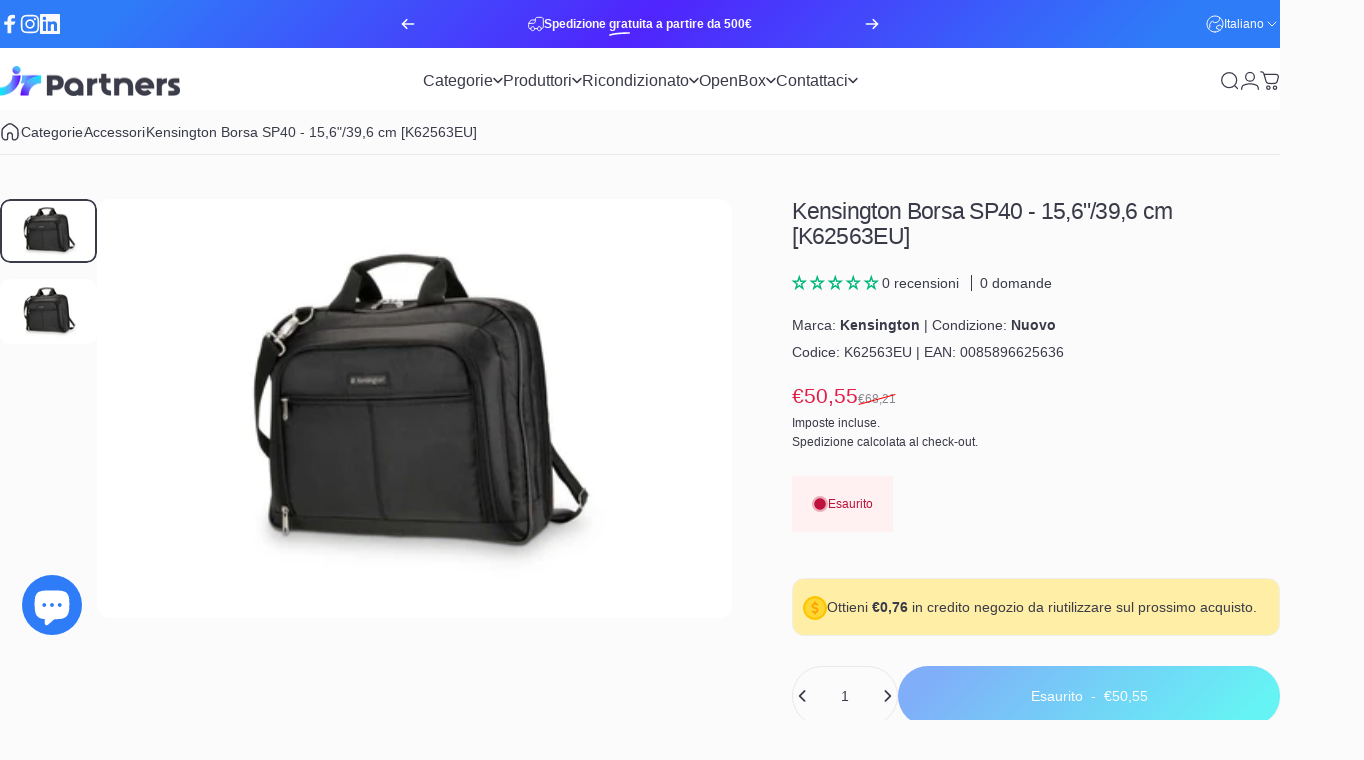

--- FILE ---
content_type: text/html; charset=utf-8
request_url: https://www.it-partners.it/?section_id=sections--25684635418913__header
body_size: 31201
content:
<div id="shopify-section-sections--25684635418913__header" class="shopify-section shopify-section-group-header-group header-section"><style>
  #shopify-section-sections--25684635418913__header {
    --section-padding-top: 12px;
    --section-padding-bottom: 8px;
    --color-background: 255 255 255;
    --color-foreground: 58 59 73;
    --color-transparent: 255 255 255;
    --color-localization: ;
  }
</style><menu-drawer id="MenuDrawer" class="menu-drawer drawer drawer--start z-30 fixed bottom-0 left-0 h-full w-full pointer-events-none"
  data-section-id="sections--25684635418913__header"
  hidden
>
  <overlay-element class="overlay fixed-modal invisible opacity-0 fixed bottom-0 left-0 w-full h-screen pointer-events-none" aria-controls="MenuDrawer" aria-expanded="false"></overlay-element>
  <div class="drawer__inner z-10 absolute top-0 flex flex-col w-full h-full overflow-hidden">
    <gesture-element class="drawer__header flex justify-between opacity-0 invisible relative" tabindex="0">
      <span class="drawer__title heading lg:text-3xl text-2xl leading-none tracking-tight"></span>
      <button class="button button--secondary button--close drawer__close hidden sm:flex items-center justify-center" type="button" is="hover-button" aria-controls="MenuDrawer" aria-expanded="false" aria-label="Chiudi">
        <span class="btn-fill" data-fill></span>
        <span class="btn-text"><svg class="icon icon-close icon-sm" viewBox="0 0 20 20" stroke="currentColor" fill="none" xmlns="http://www.w3.org/2000/svg">
      <path stroke-linecap="round" stroke-linejoin="round" d="M5 15L15 5M5 5L15 15"></path>
    </svg></span>
      </button>
    </gesture-element>
    <div class="drawer__content opacity-0 invisible flex flex-col h-full grow shrink">
      <nav class="relative grow overflow-hidden" role="navigation">
        <ul class="drawer__scrollable drawer__menu relative w-full h-full" role="list" data-parent><li class="drawer__menu-group"><details is="menu-details">
  <summary class="drawer__menu-item block cursor-pointer relative" aria-expanded="false">
    <span class="heading text-2xl leading-none tracking-tight">Categorie</span><svg class="icon icon-chevron-right icon-lg" viewBox="0 0 24 24" stroke="currentColor" fill="none" xmlns="http://www.w3.org/2000/svg">
      <path stroke-linecap="round" stroke-linejoin="round" d="M10 6L16 12L10 18"></path>
    </svg></summary>
  <div class="drawer__submenu z-1 absolute top-0 left-0 flex flex-col w-full h-full" data-parent><button type="button" class="tracking-tight heading text-base shrink-0 flex items-center gap-3 w-full" data-close>Categorie</button><ul id="DrawerSubMenu-sections--25684635418913__header-1" class="drawer__scrollable flex flex-col h-full"><li class="drawer__menu-group"><details is="menu-details">
                    <summary class="drawer__menu-item block heading text-2xl leading-none tracking-tight cursor-pointer relative" aria-expanded="false">Computer<svg class="icon icon-chevron-right icon-lg" viewBox="0 0 24 24" stroke="currentColor" fill="none" xmlns="http://www.w3.org/2000/svg">
      <path stroke-linecap="round" stroke-linejoin="round" d="M10 6L16 12L10 18"></path>
    </svg></summary>
                    <div class="drawer__submenu z-1 absolute top-0 left-0 flex flex-col w-full h-full"><button type="button" class="tracking-tight heading text-base flex items-center gap-3 w-full" data-close>Computer</button><div class="drawer__scrollable flex flex-col h-full">
                        <div class="horizontal-products product-grid"><div class="horizontal-product flex items-center gap-4 md:gap-6 w-full">
  <a class="horizontal-product__media media media--square media--contain relative overflow-hidden shrink-0" href="/products/hp-wks-z1-g1i-tower-workstation-ai-ultra-9-285-32gb-1t-ssd-win-11-pro-b76qhet"><img src="//www.it-partners.it/cdn/shop/files/B76QHET.jpg?v=1769926891&amp;width=545" alt="HP WKS Z1 G1i Tower Workstation AI Ultra 9 285 32GB 1T SSD WIN 11 PRO [B76QHET]" srcset="//www.it-partners.it/cdn/shop/files/B76QHET.jpg?v=1769926891&amp;width=180 180w, //www.it-partners.it/cdn/shop/files/B76QHET.jpg?v=1769926891&amp;width=360 360w, //www.it-partners.it/cdn/shop/files/B76QHET.jpg?v=1769926891&amp;width=540 540w" width="545" height="559" loading="lazy" is="lazy-image"></a>
  <div class="horizontal-product__details grow flex flex-col justify-start gap-1d5">
    <div class="flex flex-col gap-1">
      <div class="block"><a href="/products/hp-wks-z1-g1i-tower-workstation-ai-ultra-9-285-32gb-1t-ssd-win-11-pro-b76qhet" class="horizontal-product__title reversed-link font-medium text-base leading-tight">HP WKS Z1 G1i Tower Workstation AI Ultra 9 285 32GB 1T SSD WIN 11 PRO [B76QHET]</a>
      </div>
    </div>
    
    <div class="flex flex-col gap-1"><div class="price flex flex-wrap items-end gap-2 text-sm"
><span class="price__regular whitespace-nowrap">€1.544,34</span></div>
</div>
  </div><div class="horizontal-product__quantity shrink-0 text-sm sm:block">
      <div class="grid gap-3"><form method="post" action="/cart/add" id="product_form_10084449550625" accept-charset="UTF-8" class="shopify-product-form" enctype="multipart/form-data" is="product-form"><input type="hidden" name="form_type" value="product" /><input type="hidden" name="utf8" value="✓" /><input type="hidden" name="id" value="51538110710049" />
              <button type="submit" class="button button--primary button--small icon-with-text" is="hover-button" data-variant-id="51538110710049" aria-label="Aggiungi">
                <span class="btn-fill" data-fill></span>
                <span class="btn-text"><svg class="icon icon-plus icon-2xs" viewBox="0 0 12 12" stroke="currentColor" fill="none" xmlns="http://www.w3.org/2000/svg">
      <path stroke-linecap="round" stroke-linejoin="round" d="M2.5 6H6M9.5 6H6M6 6V2.5M6 6V9.5"></path>
    </svg><span class="hidden md:block" data-sold-out="Esaurito">Aggiungi</span>
                </span>
              </button><input type="hidden" name="product-id" value="10084449550625" /><input type="hidden" name="section-id" value="sections--25684635418913__header" /></form></div>
    </div></div>
<div class="horizontal-product flex items-center gap-4 md:gap-6 w-full">
  <a class="horizontal-product__media media media--square media--contain relative overflow-hidden shrink-0" href="/products/samsung-galaxy-tab-a9-8-7-4gb-64gb-wifi-gray-sm-x110nzaaeue"><img src="//www.it-partners.it/cdn/shop/files/116788775_d858d835-6297-4477-98a2-8181738015a2.jpg?v=1769868174&amp;width=600" alt="SAMSUNG GALAXY TAB A9 8.7 4GB 64GB WIFI GRAY [SM-X110NZAAEUE]" srcset="//www.it-partners.it/cdn/shop/files/116788775_d858d835-6297-4477-98a2-8181738015a2.jpg?v=1769868174&amp;width=180 180w, //www.it-partners.it/cdn/shop/files/116788775_d858d835-6297-4477-98a2-8181738015a2.jpg?v=1769868174&amp;width=360 360w, //www.it-partners.it/cdn/shop/files/116788775_d858d835-6297-4477-98a2-8181738015a2.jpg?v=1769868174&amp;width=540 540w" width="600" height="600" loading="lazy" is="lazy-image"></a>
  <div class="horizontal-product__details grow flex flex-col justify-start gap-1d5">
    <div class="flex flex-col gap-1">
      <div class="block"><a href="/products/samsung-galaxy-tab-a9-8-7-4gb-64gb-wifi-gray-sm-x110nzaaeue" class="horizontal-product__title reversed-link font-medium text-base leading-tight">SAMSUNG GALAXY TAB A9 8.7 4GB 64GB WIFI GRAY [SM-X110NZAAEUE]</a>
      </div>
    </div>
    
    <div class="flex flex-col gap-1"><div class="price price--on-sale flex flex-wrap items-end gap-2 text-sm"
><span class="sr-only">Prezzo scontato</span><span class="price__regular whitespace-nowrap">€143,43</span><span class="sr-only">Prezzo di listino</span>
    <span class="price__sale inline-flex items-center h-auto relative">€158,60</span></div>
</div>
  </div><div class="horizontal-product__quantity shrink-0 text-sm sm:block">
      <div class="grid gap-3"><form method="post" action="/cart/add" id="product_form_9005188284705" accept-charset="UTF-8" class="shopify-product-form" enctype="multipart/form-data" is="product-form"><input type="hidden" name="form_type" value="product" /><input type="hidden" name="utf8" value="✓" /><input type="hidden" name="id" value="48556333695265" />
              <button type="submit" class="button button--primary button--small icon-with-text" is="hover-button" data-variant-id="48556333695265" aria-label="Aggiungi">
                <span class="btn-fill" data-fill></span>
                <span class="btn-text"><svg class="icon icon-plus icon-2xs" viewBox="0 0 12 12" stroke="currentColor" fill="none" xmlns="http://www.w3.org/2000/svg">
      <path stroke-linecap="round" stroke-linejoin="round" d="M2.5 6H6M9.5 6H6M6 6V2.5M6 6V9.5"></path>
    </svg><span class="hidden md:block" data-sold-out="Esaurito">Aggiungi</span>
                </span>
              </button><input type="hidden" name="product-id" value="9005188284705" /><input type="hidden" name="section-id" value="sections--25684635418913__header" /></form></div>
    </div></div>
<div class="horizontal-product flex items-center gap-4 md:gap-6 w-full">
  <a class="horizontal-product__media media media--square media--contain relative overflow-hidden shrink-0" href="/products/hp-pc-mt-prodesk-4-tower-g1i-intel-core-ultra-5-235-16gb-512gb-ssd-win-11-pro-ck2h5et"><img src="//www.it-partners.it/cdn/shop/files/CK2H5ETICE.jpg?v=1769927513&amp;width=500" alt="HP PC MT ProDesk 4 Tower G1i Intel Core Ultra 5 235 16GB 512GB SSD WIN 11 PRO [CK2H5ET]" srcset="//www.it-partners.it/cdn/shop/files/CK2H5ETICE.jpg?v=1769927513&amp;width=180 180w, //www.it-partners.it/cdn/shop/files/CK2H5ETICE.jpg?v=1769927513&amp;width=360 360w" width="500" height="425" loading="lazy" is="lazy-image"></a>
  <div class="horizontal-product__details grow flex flex-col justify-start gap-1d5">
    <div class="flex flex-col gap-1">
      <div class="block"><a href="/products/hp-pc-mt-prodesk-4-tower-g1i-intel-core-ultra-5-235-16gb-512gb-ssd-win-11-pro-ck2h5et" class="horizontal-product__title reversed-link font-medium text-base leading-tight">HP PC MT ProDesk 4 Tower G1i Intel Core Ultra 5 235 16GB 512GB SSD WIN 11 PRO [CK2H5ET]</a>
      </div>
    </div>
    
    <div class="flex flex-col gap-1"><div class="price flex flex-wrap items-end gap-2 text-sm"
><span class="price__regular whitespace-nowrap">€876,74</span></div>
</div>
  </div><div class="horizontal-product__quantity shrink-0 text-sm sm:block">
      <div class="grid gap-3"><form method="post" action="/cart/add" id="product_form_10173073129761" accept-charset="UTF-8" class="shopify-product-form" enctype="multipart/form-data" is="product-form"><input type="hidden" name="form_type" value="product" /><input type="hidden" name="utf8" value="✓" /><input type="hidden" name="id" value="51972459725089" />
              <button type="submit" class="button button--primary button--small icon-with-text" is="hover-button" data-variant-id="51972459725089" aria-label="Aggiungi">
                <span class="btn-fill" data-fill></span>
                <span class="btn-text"><svg class="icon icon-plus icon-2xs" viewBox="0 0 12 12" stroke="currentColor" fill="none" xmlns="http://www.w3.org/2000/svg">
      <path stroke-linecap="round" stroke-linejoin="round" d="M2.5 6H6M9.5 6H6M6 6V2.5M6 6V9.5"></path>
    </svg><span class="hidden md:block" data-sold-out="Esaurito">Aggiungi</span>
                </span>
              </button><input type="hidden" name="product-id" value="10173073129761" /><input type="hidden" name="section-id" value="sections--25684635418913__header" /></form></div>
    </div></div>
<div class="horizontal-product flex items-center gap-4 md:gap-6 w-full">
  <a class="horizontal-product__media media media--square media--contain relative overflow-hidden shrink-0" href="/products/lenovo-nb-x1-carbon-13th-gen-u7-258v-32gb-1tb-14-2-8k-oled-win-11-pro-21ns004uix"><img src="//www.it-partners.it/cdn/shop/files/bG9jYWw6Ly8vaW1hZ2VzX2dhbGxlcnkvZC84LzMvZDgzOWFmZDM1MzM3MmZiZDU3ZDA3YTU0ODA4Mzc0MmMvZTIxMDdkNDU4NjhhYmQ3ZTBjMzEyZmFjYzk3OTg0MDdjNGI1NjY0YS5qcGc_2685ebbe-cac0-4fe1-b4cc-3fc47e3c74b4.jpg?v=1769602840&amp;width=1200" alt="LENOVO NB X1 CARBON 13TH GEN U7-258V 32GB 1TB 14 2.8K OLED WIN 11 PRO [21NS004UIX]" srcset="//www.it-partners.it/cdn/shop/files/bG9jYWw6Ly8vaW1hZ2VzX2dhbGxlcnkvZC84LzMvZDgzOWFmZDM1MzM3MmZiZDU3ZDA3YTU0ODA4Mzc0MmMvZTIxMDdkNDU4NjhhYmQ3ZTBjMzEyZmFjYzk3OTg0MDdjNGI1NjY0YS5qcGc_2685ebbe-cac0-4fe1-b4cc-3fc47e3c74b4.jpg?v=1769602840&amp;width=180 180w, //www.it-partners.it/cdn/shop/files/bG9jYWw6Ly8vaW1hZ2VzX2dhbGxlcnkvZC84LzMvZDgzOWFmZDM1MzM3MmZiZDU3ZDA3YTU0ODA4Mzc0MmMvZTIxMDdkNDU4NjhhYmQ3ZTBjMzEyZmFjYzk3OTg0MDdjNGI1NjY0YS5qcGc_2685ebbe-cac0-4fe1-b4cc-3fc47e3c74b4.jpg?v=1769602840&amp;width=360 360w, //www.it-partners.it/cdn/shop/files/bG9jYWw6Ly8vaW1hZ2VzX2dhbGxlcnkvZC84LzMvZDgzOWFmZDM1MzM3MmZiZDU3ZDA3YTU0ODA4Mzc0MmMvZTIxMDdkNDU4NjhhYmQ3ZTBjMzEyZmFjYzk3OTg0MDdjNGI1NjY0YS5qcGc_2685ebbe-cac0-4fe1-b4cc-3fc47e3c74b4.jpg?v=1769602840&amp;width=540 540w" width="1200" height="1200" loading="lazy" is="lazy-image"></a>
  <div class="horizontal-product__details grow flex flex-col justify-start gap-1d5">
    <div class="flex flex-col gap-1">
      <div class="block"><a href="/products/lenovo-nb-x1-carbon-13th-gen-u7-258v-32gb-1tb-14-2-8k-oled-win-11-pro-21ns004uix" class="horizontal-product__title reversed-link font-medium text-base leading-tight">LENOVO NB X1 CARBON 13TH GEN U7-258V 32GB 1TB 14 2.8K OLED WIN 11 PRO [21NS004UIX]</a>
      </div>
    </div>
    
    <div class="flex flex-col gap-1"><div class="price flex flex-wrap items-end gap-2 text-sm"
><span class="price__regular whitespace-nowrap">€3.105,55</span></div>
</div>
  </div><div class="horizontal-product__quantity shrink-0 text-sm sm:block">
      <div class="grid gap-3"><form method="post" action="/cart/add" id="product_form_10142302765345" accept-charset="UTF-8" class="shopify-product-form" enctype="multipart/form-data" is="product-form"><input type="hidden" name="form_type" value="product" /><input type="hidden" name="utf8" value="✓" /><input type="hidden" name="id" value="51853786251553" />
              <button type="submit" class="button button--primary button--small icon-with-text" is="hover-button" data-variant-id="51853786251553" aria-label="Aggiungi">
                <span class="btn-fill" data-fill></span>
                <span class="btn-text"><svg class="icon icon-plus icon-2xs" viewBox="0 0 12 12" stroke="currentColor" fill="none" xmlns="http://www.w3.org/2000/svg">
      <path stroke-linecap="round" stroke-linejoin="round" d="M2.5 6H6M9.5 6H6M6 6V2.5M6 6V9.5"></path>
    </svg><span class="hidden md:block" data-sold-out="Esaurito">Aggiungi</span>
                </span>
              </button><input type="hidden" name="product-id" value="10142302765345" /><input type="hidden" name="section-id" value="sections--25684635418913__header" /></form></div>
    </div></div>
</div>
                      </div>
                      <div class="drawer__sticky w-full">
                        <a class="button button--primary icon-with-text w-full" href="/collections/computer-professionali" is="hover-link">
                          <span class="btn-fill" data-fill></span>
                          <span class="btn-text">
                            Tutti i Computer
                            (3781)<svg class="icon icon-arrow-right icon-sm transform" viewBox="0 0 21 20" stroke="currentColor" fill="none" xmlns="http://www.w3.org/2000/svg">
      <path stroke-linecap="round" stroke-linejoin="round" d="M3 10H18M18 10L12.1667 4.16675M18 10L12.1667 15.8334"></path>
    </svg></span>
                        </a>
                      </div>
                    </div>
                  </details></li><li class="drawer__menu-group"><details is="menu-details">
                    <summary class="drawer__menu-item block heading text-2xl leading-none tracking-tight cursor-pointer relative" aria-expanded="false">Monitor<svg class="icon icon-chevron-right icon-lg" viewBox="0 0 24 24" stroke="currentColor" fill="none" xmlns="http://www.w3.org/2000/svg">
      <path stroke-linecap="round" stroke-linejoin="round" d="M10 6L16 12L10 18"></path>
    </svg></summary>
                    <div class="drawer__submenu z-1 absolute top-0 left-0 flex flex-col w-full h-full"><button type="button" class="tracking-tight heading text-base flex items-center gap-3 w-full" data-close>Monitor</button><div class="drawer__scrollable flex flex-col h-full">
                        <div class="horizontal-products product-grid"><div class="horizontal-product flex items-center gap-4 md:gap-6 w-full">
  <a class="horizontal-product__media media media--square media--contain relative overflow-hidden shrink-0" href="/products/dell-s-series-s2725ds-led-display-68-6-cm-27-2560-x-1440-pixel-quad-hd-lcd-nero-argento-dell-s2725ds"><img src="//www.it-partners.it/cdn/shop/files/bG9jYWw6Ly8vaW1hZ2VzX2dhbGxlcnkvYS9jLzIvYWMyOTM0MmQ1MGI0NzNiMDE3OTEwNmVhMTMyNDcxZmMvMzRmOGU1OTc1YjA4N2M5MGZmMjdmYjVkYzcxZjc3OGY5NWYxMmExYi5qcGc.jpg?v=1763394268&amp;width=1200" alt="DELL S Series S2725DS LED display 68,6 cm (27&quot;) 2560 x 1440 Pixel Quad HD LCD Nero, Argento [DELL-S2725DS]" srcset="//www.it-partners.it/cdn/shop/files/bG9jYWw6Ly8vaW1hZ2VzX2dhbGxlcnkvYS9jLzIvYWMyOTM0MmQ1MGI0NzNiMDE3OTEwNmVhMTMyNDcxZmMvMzRmOGU1OTc1YjA4N2M5MGZmMjdmYjVkYzcxZjc3OGY5NWYxMmExYi5qcGc.jpg?v=1763394268&amp;width=180 180w, //www.it-partners.it/cdn/shop/files/bG9jYWw6Ly8vaW1hZ2VzX2dhbGxlcnkvYS9jLzIvYWMyOTM0MmQ1MGI0NzNiMDE3OTEwNmVhMTMyNDcxZmMvMzRmOGU1OTc1YjA4N2M5MGZmMjdmYjVkYzcxZjc3OGY5NWYxMmExYi5qcGc.jpg?v=1763394268&amp;width=360 360w, //www.it-partners.it/cdn/shop/files/bG9jYWw6Ly8vaW1hZ2VzX2dhbGxlcnkvYS9jLzIvYWMyOTM0MmQ1MGI0NzNiMDE3OTEwNmVhMTMyNDcxZmMvMzRmOGU1OTc1YjA4N2M5MGZmMjdmYjVkYzcxZjc3OGY5NWYxMmExYi5qcGc.jpg?v=1763394268&amp;width=540 540w" width="1200" height="1200" loading="lazy" is="lazy-image"></a>
  <div class="horizontal-product__details grow flex flex-col justify-start gap-1d5">
    <div class="flex flex-col gap-1">
      <div class="block"><a href="/products/dell-s-series-s2725ds-led-display-68-6-cm-27-2560-x-1440-pixel-quad-hd-lcd-nero-argento-dell-s2725ds" class="horizontal-product__title reversed-link font-medium text-base leading-tight">DELL S Series S2725DS LED display 68,6 cm (27&quot;) 2560 x 1440 Pixel Quad HD LCD Nero, Argento [DELL-S2725DS]</a>
      </div>
    </div>
    
    <div class="flex flex-col gap-1"><div class="price price--on-sale flex flex-wrap items-end gap-2 text-sm"
><span class="sr-only">Prezzo scontato</span><span class="price__regular whitespace-nowrap">€220,38</span><span class="sr-only">Prezzo di listino</span>
    <span class="price__sale inline-flex items-center h-auto relative">€265,96</span></div>
</div>
  </div><div class="horizontal-product__quantity shrink-0 text-sm sm:block">
      <div class="grid gap-3"><span class="button button--primary button--small" disabled="disabled">Esaurito</span></div>
    </div></div>
<div class="horizontal-product flex items-center gap-4 md:gap-6 w-full">
  <a class="horizontal-product__media media media--square media--contain relative overflow-hidden shrink-0" href="/products/philips-monitor-27-led-ips-16-9-fhd-4ms-250-cdm-100hz-vga-hdmi-multimediale-27e1n1100a"><img src="//www.it-partners.it/cdn/shop/files/118432935_f18f1816-89f2-4eec-b8dd-94a094078c06.jpg?v=1770026879&amp;width=600" alt="PHILIPS MONITOR 27 LED IPS 16:9 FHD 4MS 250 CDM 100HZ, VGA/HDMI, MULTIMEDIALE [27E1N1100A]" srcset="//www.it-partners.it/cdn/shop/files/118432935_f18f1816-89f2-4eec-b8dd-94a094078c06.jpg?v=1770026879&amp;width=180 180w, //www.it-partners.it/cdn/shop/files/118432935_f18f1816-89f2-4eec-b8dd-94a094078c06.jpg?v=1770026879&amp;width=360 360w, //www.it-partners.it/cdn/shop/files/118432935_f18f1816-89f2-4eec-b8dd-94a094078c06.jpg?v=1770026879&amp;width=540 540w" width="600" height="600" loading="lazy" is="lazy-image"></a>
  <div class="horizontal-product__details grow flex flex-col justify-start gap-1d5">
    <div class="flex flex-col gap-1">
      <div class="block"><a href="/products/philips-monitor-27-led-ips-16-9-fhd-4ms-250-cdm-100hz-vga-hdmi-multimediale-27e1n1100a" class="horizontal-product__title reversed-link font-medium text-base leading-tight">PHILIPS MONITOR 27 LED IPS 16:9 FHD 4MS 250 CDM 100HZ, VGA/HDMI, MULTIMEDIALE [27E1N1100A]</a>
      </div>
    </div>
    
    <div class="flex flex-col gap-1"><div class="price flex flex-wrap items-end gap-2 text-sm"
><span class="price__regular whitespace-nowrap">€118,40</span></div>
</div>
  </div><div class="horizontal-product__quantity shrink-0 text-sm sm:block">
      <div class="grid gap-3"><form method="post" action="/cart/add" id="product_form_9926256066849" accept-charset="UTF-8" class="shopify-product-form" enctype="multipart/form-data" is="product-form"><input type="hidden" name="form_type" value="product" /><input type="hidden" name="utf8" value="✓" /><input type="hidden" name="id" value="51087222800673" />
              <button type="submit" class="button button--primary button--small icon-with-text" is="hover-button" data-variant-id="51087222800673" aria-label="Aggiungi">
                <span class="btn-fill" data-fill></span>
                <span class="btn-text"><svg class="icon icon-plus icon-2xs" viewBox="0 0 12 12" stroke="currentColor" fill="none" xmlns="http://www.w3.org/2000/svg">
      <path stroke-linecap="round" stroke-linejoin="round" d="M2.5 6H6M9.5 6H6M6 6V2.5M6 6V9.5"></path>
    </svg><span class="hidden md:block" data-sold-out="Esaurito">Aggiungi</span>
                </span>
              </button><input type="hidden" name="product-id" value="9926256066849" /><input type="hidden" name="section-id" value="sections--25684635418913__header" /></form></div>
    </div></div>
<div class="horizontal-product flex items-center gap-4 md:gap-6 w-full">
  <a class="horizontal-product__media media media--square media--contain relative overflow-hidden shrink-0" href="/products/alienware-aw3425dwm-monitor-pc-86-4-cm-34-3440-x-1440-pixel-wide-quad-hd-lcd-nero-blu-game-aw3425dwm"><img src="//www.it-partners.it/cdn/shop/files/bG9jYWw6Ly8vaW1hZ2VzX2dhbGxlcnkvZS9kLzYvZWQ2ZmM2ZmUzMTI4ZTUzOTlmZGNkZDMwZGRiMDEzNDYvM2VhYTVhM2UxZDk5NDg0NWY5MmZlNDExMDQ0ZWRlZTk1NDU1M2IzMy5qcGc_dd312208-4f11-42a3-8de6-157168d3588c.jpg?v=1765467542&amp;width=1600" alt="Alienware AW3425DWM Monitor PC 86,4 cm (34&quot;) 3440 x 1440 Pixel Wide Quad HD LCD Nero, Blu [GAME-AW3425DWM]" srcset="//www.it-partners.it/cdn/shop/files/bG9jYWw6Ly8vaW1hZ2VzX2dhbGxlcnkvZS9kLzYvZWQ2ZmM2ZmUzMTI4ZTUzOTlmZGNkZDMwZGRiMDEzNDYvM2VhYTVhM2UxZDk5NDg0NWY5MmZlNDExMDQ0ZWRlZTk1NDU1M2IzMy5qcGc_dd312208-4f11-42a3-8de6-157168d3588c.jpg?v=1765467542&amp;width=180 180w, //www.it-partners.it/cdn/shop/files/bG9jYWw6Ly8vaW1hZ2VzX2dhbGxlcnkvZS9kLzYvZWQ2ZmM2ZmUzMTI4ZTUzOTlmZGNkZDMwZGRiMDEzNDYvM2VhYTVhM2UxZDk5NDg0NWY5MmZlNDExMDQ0ZWRlZTk1NDU1M2IzMy5qcGc_dd312208-4f11-42a3-8de6-157168d3588c.jpg?v=1765467542&amp;width=360 360w, //www.it-partners.it/cdn/shop/files/bG9jYWw6Ly8vaW1hZ2VzX2dhbGxlcnkvZS9kLzYvZWQ2ZmM2ZmUzMTI4ZTUzOTlmZGNkZDMwZGRiMDEzNDYvM2VhYTVhM2UxZDk5NDg0NWY5MmZlNDExMDQ0ZWRlZTk1NDU1M2IzMy5qcGc_dd312208-4f11-42a3-8de6-157168d3588c.jpg?v=1765467542&amp;width=540 540w" width="1600" height="1039" loading="lazy" is="lazy-image"></a>
  <div class="horizontal-product__details grow flex flex-col justify-start gap-1d5">
    <div class="flex flex-col gap-1">
      <div class="block"><a href="/products/alienware-aw3425dwm-monitor-pc-86-4-cm-34-3440-x-1440-pixel-wide-quad-hd-lcd-nero-blu-game-aw3425dwm" class="horizontal-product__title reversed-link font-medium text-base leading-tight">Alienware AW3425DWM Monitor PC 86,4 cm (34&quot;) 3440 x 1440 Pixel Wide Quad HD LCD Nero, Blu [GAME-AW3425DWM]</a>
      </div>
    </div>
    
    <div class="flex flex-col gap-1"><div class="price price--on-sale flex flex-wrap items-end gap-2 text-sm"
><span class="sr-only">Prezzo scontato</span><span class="price__regular whitespace-nowrap">€287,32</span><span class="sr-only">Prezzo di listino</span>
    <span class="price__sale inline-flex items-center h-auto relative">€389,18</span></div>
</div>
  </div><div class="horizontal-product__quantity shrink-0 text-sm sm:block">
      <div class="grid gap-3"><span class="button button--primary button--small" disabled="disabled">Esaurito</span></div>
    </div></div>
<div class="horizontal-product flex items-center gap-4 md:gap-6 w-full">
  <a class="horizontal-product__media media media--square media--contain relative overflow-hidden shrink-0" href="/products/monitor-hp-z22n-g2-21-5-led-ips-003429pcr-eu"><img src="//www.it-partners.it/cdn/shop/files/bG9jYWw6Ly8vaW1hZ2VzX2dhbGxlcnkvOS84L2MvOThjYWYwNTkwYTU0NjE3ODRlYzRlM2Y4NzM4NGEwOWQvMDAzNDI5UENSLUVVIC0gSFAgWjIyTiBHMiAtIDJZLmpwZw_4613888a-9bdd-4d18-a7c1-23b95cd1efd6.jpg?v=1759929582&amp;width=1000" alt="MONITOR HP Z22N G2 - 21,5 - LED IPS [003429PCR-EU]" srcset="//www.it-partners.it/cdn/shop/files/bG9jYWw6Ly8vaW1hZ2VzX2dhbGxlcnkvOS84L2MvOThjYWYwNTkwYTU0NjE3ODRlYzRlM2Y4NzM4NGEwOWQvMDAzNDI5UENSLUVVIC0gSFAgWjIyTiBHMiAtIDJZLmpwZw_4613888a-9bdd-4d18-a7c1-23b95cd1efd6.jpg?v=1759929582&amp;width=180 180w, //www.it-partners.it/cdn/shop/files/bG9jYWw6Ly8vaW1hZ2VzX2dhbGxlcnkvOS84L2MvOThjYWYwNTkwYTU0NjE3ODRlYzRlM2Y4NzM4NGEwOWQvMDAzNDI5UENSLUVVIC0gSFAgWjIyTiBHMiAtIDJZLmpwZw_4613888a-9bdd-4d18-a7c1-23b95cd1efd6.jpg?v=1759929582&amp;width=360 360w, //www.it-partners.it/cdn/shop/files/bG9jYWw6Ly8vaW1hZ2VzX2dhbGxlcnkvOS84L2MvOThjYWYwNTkwYTU0NjE3ODRlYzRlM2Y4NzM4NGEwOWQvMDAzNDI5UENSLUVVIC0gSFAgWjIyTiBHMiAtIDJZLmpwZw_4613888a-9bdd-4d18-a7c1-23b95cd1efd6.jpg?v=1759929582&amp;width=540 540w" width="1000" height="1000" loading="lazy" is="lazy-image"></a>
  <div class="horizontal-product__details grow flex flex-col justify-start gap-1d5">
    <div class="flex flex-col gap-1">
      <div class="block"><a href="/products/monitor-hp-z22n-g2-21-5-led-ips-003429pcr-eu" class="horizontal-product__title reversed-link font-medium text-base leading-tight">MONITOR HP Z22N G2 - 21,5 - LED IPS [003429PCR-EU]</a>
      </div>
    </div>
    
    <div class="flex flex-col gap-1"><div class="price price--on-sale flex flex-wrap items-end gap-2 text-sm"
><span class="sr-only">Prezzo scontato</span><span class="price__regular whitespace-nowrap">€85,72</span><span class="sr-only">Prezzo di listino</span>
    <span class="price__sale inline-flex items-center h-auto relative">€89,98</span></div>
</div>
  </div><div class="horizontal-product__quantity shrink-0 text-sm sm:block">
      <div class="grid gap-3"><span class="button button--primary button--small" disabled="disabled">Esaurito</span></div>
    </div></div>
</div>
                      </div>
                      <div class="drawer__sticky w-full">
                        <a class="button button--primary icon-with-text w-full" href="/collections/monitor" is="hover-link">
                          <span class="btn-fill" data-fill></span>
                          <span class="btn-text">
                            Tutti i Monitor
                            (1451)<svg class="icon icon-arrow-right icon-sm transform" viewBox="0 0 21 20" stroke="currentColor" fill="none" xmlns="http://www.w3.org/2000/svg">
      <path stroke-linecap="round" stroke-linejoin="round" d="M3 10H18M18 10L12.1667 4.16675M18 10L12.1667 15.8334"></path>
    </svg></span>
                        </a>
                      </div>
                    </div>
                  </details></li><li class="drawer__menu-group"><details is="menu-details">
                    <summary class="drawer__menu-item block heading text-2xl leading-none tracking-tight cursor-pointer relative" aria-expanded="false">Rete<svg class="icon icon-chevron-right icon-lg" viewBox="0 0 24 24" stroke="currentColor" fill="none" xmlns="http://www.w3.org/2000/svg">
      <path stroke-linecap="round" stroke-linejoin="round" d="M10 6L16 12L10 18"></path>
    </svg></summary>
                    <div class="drawer__submenu z-1 absolute top-0 left-0 flex flex-col w-full h-full"><button type="button" class="tracking-tight heading text-base flex items-center gap-3 w-full" data-close>Rete</button><div class="drawer__scrollable flex flex-col h-full">
                        <div class="horizontal-products product-grid"><div class="horizontal-product flex items-center gap-4 md:gap-6 w-full">
  <a class="horizontal-product__media media media--square media--contain relative overflow-hidden shrink-0" href="/products/tp-link-archer-t2u-wlan-600-mbit-s-archert2u"><img src="//www.it-partners.it/cdn/shop/files/bG9jYWw6Ly8vaW1hZ2VzX2dhbGxlcnkvZi8yL2QvZjJkNjY3ZWNkMDVlNTA5NzkzODVhZDBkMTE4MmM1YmUvNzE1MjQyMDhfMTE5Nzg3Mzc4NC5qcGc.jpg?v=1769887358&amp;width=1000" alt="TP-Link Archer T2U WLAN 600 Mbit/s [ARCHERT2U]" srcset="//www.it-partners.it/cdn/shop/files/bG9jYWw6Ly8vaW1hZ2VzX2dhbGxlcnkvZi8yL2QvZjJkNjY3ZWNkMDVlNTA5NzkzODVhZDBkMTE4MmM1YmUvNzE1MjQyMDhfMTE5Nzg3Mzc4NC5qcGc.jpg?v=1769887358&amp;width=180 180w, //www.it-partners.it/cdn/shop/files/bG9jYWw6Ly8vaW1hZ2VzX2dhbGxlcnkvZi8yL2QvZjJkNjY3ZWNkMDVlNTA5NzkzODVhZDBkMTE4MmM1YmUvNzE1MjQyMDhfMTE5Nzg3Mzc4NC5qcGc.jpg?v=1769887358&amp;width=360 360w, //www.it-partners.it/cdn/shop/files/bG9jYWw6Ly8vaW1hZ2VzX2dhbGxlcnkvZi8yL2QvZjJkNjY3ZWNkMDVlNTA5NzkzODVhZDBkMTE4MmM1YmUvNzE1MjQyMDhfMTE5Nzg3Mzc4NC5qcGc.jpg?v=1769887358&amp;width=540 540w" width="1000" height="1000" loading="lazy" is="lazy-image"></a>
  <div class="horizontal-product__details grow flex flex-col justify-start gap-1d5">
    <div class="flex flex-col gap-1">
      <div class="block"><a href="/products/tp-link-archer-t2u-wlan-600-mbit-s-archert2u" class="horizontal-product__title reversed-link font-medium text-base leading-tight">TP-Link Archer T2U WLAN 600 Mbit/s [ARCHERT2U]</a>
      </div>
    </div>
    
    <div class="flex flex-col gap-1"><div class="price flex flex-wrap items-end gap-2 text-sm"
><span class="price__regular whitespace-nowrap">€19,65</span></div>
</div>
  </div><div class="horizontal-product__quantity shrink-0 text-sm sm:block">
      <div class="grid gap-3"><form method="post" action="/cart/add" id="product_form_9855494914337" accept-charset="UTF-8" class="shopify-product-form" enctype="multipart/form-data" is="product-form"><input type="hidden" name="form_type" value="product" /><input type="hidden" name="utf8" value="✓" /><input type="hidden" name="id" value="50861967048993" />
              <button type="submit" class="button button--primary button--small icon-with-text" is="hover-button" data-variant-id="50861967048993" aria-label="Aggiungi">
                <span class="btn-fill" data-fill></span>
                <span class="btn-text"><svg class="icon icon-plus icon-2xs" viewBox="0 0 12 12" stroke="currentColor" fill="none" xmlns="http://www.w3.org/2000/svg">
      <path stroke-linecap="round" stroke-linejoin="round" d="M2.5 6H6M9.5 6H6M6 6V2.5M6 6V9.5"></path>
    </svg><span class="hidden md:block" data-sold-out="Esaurito">Aggiungi</span>
                </span>
              </button><input type="hidden" name="product-id" value="9855494914337" /><input type="hidden" name="section-id" value="sections--25684635418913__header" /></form></div>
    </div></div>
<div class="horizontal-product flex items-center gap-4 md:gap-6 w-full">
  <a class="horizontal-product__media media media--square media--contain relative overflow-hidden shrink-0" href="/products/cisco-cab-mic-table-j-parte-e-accessorio-del-microfono-cab-mic-table-j"><img src="//www.it-partners.it/cdn/shop/files/61131457.jpg?v=1765469730&amp;width=600" alt="Cisco CAB-MIC-TABLE-J= parte e accessorio del microfono [CAB-MIC-TABLE-J=]" srcset="//www.it-partners.it/cdn/shop/files/61131457.jpg?v=1765469730&amp;width=180 180w, //www.it-partners.it/cdn/shop/files/61131457.jpg?v=1765469730&amp;width=360 360w, //www.it-partners.it/cdn/shop/files/61131457.jpg?v=1765469730&amp;width=540 540w" width="600" height="600" loading="lazy" is="lazy-image"></a>
  <div class="horizontal-product__details grow flex flex-col justify-start gap-1d5">
    <div class="flex flex-col gap-1">
      <div class="block"><a href="/products/cisco-cab-mic-table-j-parte-e-accessorio-del-microfono-cab-mic-table-j" class="horizontal-product__title reversed-link font-medium text-base leading-tight">Cisco CAB-MIC-TABLE-J= parte e accessorio del microfono [CAB-MIC-TABLE-J=]</a>
      </div>
    </div>
    
    <div class="flex flex-col gap-1"><div class="price price--on-sale flex flex-wrap items-end gap-2 text-sm"
><span class="sr-only">Prezzo scontato</span><span class="price__regular whitespace-nowrap">€37,22</span><span class="sr-only">Prezzo di listino</span>
    <span class="price__sale inline-flex items-center h-auto relative">€56,12</span></div>
</div>
  </div><div class="horizontal-product__quantity shrink-0 text-sm sm:block">
      <div class="grid gap-3"><form method="post" action="/cart/add" id="product_form_9822844879137" accept-charset="UTF-8" class="shopify-product-form" enctype="multipart/form-data" is="product-form"><input type="hidden" name="form_type" value="product" /><input type="hidden" name="utf8" value="✓" /><input type="hidden" name="id" value="50747310702881" />
              <button type="submit" class="button button--primary button--small icon-with-text" is="hover-button" data-variant-id="50747310702881" aria-label="Aggiungi">
                <span class="btn-fill" data-fill></span>
                <span class="btn-text"><svg class="icon icon-plus icon-2xs" viewBox="0 0 12 12" stroke="currentColor" fill="none" xmlns="http://www.w3.org/2000/svg">
      <path stroke-linecap="round" stroke-linejoin="round" d="M2.5 6H6M9.5 6H6M6 6V2.5M6 6V9.5"></path>
    </svg><span class="hidden md:block" data-sold-out="Esaurito">Aggiungi</span>
                </span>
              </button><input type="hidden" name="product-id" value="9822844879137" /><input type="hidden" name="section-id" value="sections--25684635418913__header" /></form></div>
    </div></div>
<div class="horizontal-product flex items-center gap-4 md:gap-6 w-full">
  <a class="horizontal-product__media media media--square media--contain relative overflow-hidden shrink-0" href="/products/grandstream-12v-5-8a-rps-70w-hotswappable-psu-for-gwn7816-gs-psu-12v-5-8a-rps-70w"><img src="//www.it-partners.it/cdn/shop/files/aeafb8_1aebf4b3-0ef6-42d5-999c-0d322bedb79c.svg?v=1769794791&amp;width=800" alt="Grandstream - 12V/5.8A RPS-70W Hotswappable PSU for GWN7816 [GS_PSU_12V_5.8A_RPS_70W]" srcset="//www.it-partners.it/cdn/shop/files/aeafb8_1aebf4b3-0ef6-42d5-999c-0d322bedb79c.svg?v=1769794791&amp;width=180 180w, //www.it-partners.it/cdn/shop/files/aeafb8_1aebf4b3-0ef6-42d5-999c-0d322bedb79c.svg?v=1769794791&amp;width=360 360w, //www.it-partners.it/cdn/shop/files/aeafb8_1aebf4b3-0ef6-42d5-999c-0d322bedb79c.svg?v=1769794791&amp;width=540 540w" width="800" height="800" loading="lazy" is="lazy-image"></a>
  <div class="horizontal-product__details grow flex flex-col justify-start gap-1d5">
    <div class="flex flex-col gap-1">
      <div class="block"><a href="/products/grandstream-12v-5-8a-rps-70w-hotswappable-psu-for-gwn7816-gs-psu-12v-5-8a-rps-70w" class="horizontal-product__title reversed-link font-medium text-base leading-tight">Grandstream - 12V/5.8A RPS-70W Hotswappable PSU for GWN7816 [GS_PSU_12V_5.8A_RPS_70W]</a>
      </div>
    </div>
    
    <div class="flex flex-col gap-1"><div class="price price--on-sale flex flex-wrap items-end gap-2 text-sm"
><span class="sr-only">Prezzo scontato</span><span class="price__regular whitespace-nowrap">€78,13</span><span class="sr-only">Prezzo di listino</span>
    <span class="price__sale inline-flex items-center h-auto relative">€97,32</span></div>
</div>
  </div><div class="horizontal-product__quantity shrink-0 text-sm sm:block">
      <div class="grid gap-3"><form method="post" action="/cart/add" id="product_form_10241211662625" accept-charset="UTF-8" class="shopify-product-form" enctype="multipart/form-data" is="product-form"><input type="hidden" name="form_type" value="product" /><input type="hidden" name="utf8" value="✓" /><input type="hidden" name="id" value="52278794780961" />
              <button type="submit" class="button button--primary button--small icon-with-text" is="hover-button" data-variant-id="52278794780961" aria-label="Aggiungi">
                <span class="btn-fill" data-fill></span>
                <span class="btn-text"><svg class="icon icon-plus icon-2xs" viewBox="0 0 12 12" stroke="currentColor" fill="none" xmlns="http://www.w3.org/2000/svg">
      <path stroke-linecap="round" stroke-linejoin="round" d="M2.5 6H6M9.5 6H6M6 6V2.5M6 6V9.5"></path>
    </svg><span class="hidden md:block" data-sold-out="Esaurito">Aggiungi</span>
                </span>
              </button><input type="hidden" name="product-id" value="10241211662625" /><input type="hidden" name="section-id" value="sections--25684635418913__header" /></form></div>
    </div></div>
<div class="horizontal-product flex items-center gap-4 md:gap-6 w-full">
  <a class="horizontal-product__media media media--square media--contain relative overflow-hidden shrink-0" href="/products/mikrotik-cloud-hoster-router-chr-licenza-l4-p1-l4-p1"><img src="//www.it-partners.it/cdn/shop/files/aeafb8_01ee679a-d026-4a6f-8af7-1af1706480c4.svg?v=1769818120&amp;width=800" alt="Mikrotik  Cloud Hoster Router (CHR)  Licenza L4/P1 [L4/P1]" srcset="//www.it-partners.it/cdn/shop/files/aeafb8_01ee679a-d026-4a6f-8af7-1af1706480c4.svg?v=1769818120&amp;width=180 180w, //www.it-partners.it/cdn/shop/files/aeafb8_01ee679a-d026-4a6f-8af7-1af1706480c4.svg?v=1769818120&amp;width=360 360w, //www.it-partners.it/cdn/shop/files/aeafb8_01ee679a-d026-4a6f-8af7-1af1706480c4.svg?v=1769818120&amp;width=540 540w" width="800" height="800" loading="lazy" is="lazy-image"></a>
  <div class="horizontal-product__details grow flex flex-col justify-start gap-1d5">
    <div class="flex flex-col gap-1">
      <div class="block"><a href="/products/mikrotik-cloud-hoster-router-chr-licenza-l4-p1-l4-p1" class="horizontal-product__title reversed-link font-medium text-base leading-tight">Mikrotik  Cloud Hoster Router (CHR)  Licenza L4/P1 [L4/P1]</a>
      </div>
    </div>
    
    <div class="flex flex-col gap-1"><div class="price flex flex-wrap items-end gap-2 text-sm"
><span class="price__regular whitespace-nowrap">€41,59</span></div>
</div>
  </div><div class="horizontal-product__quantity shrink-0 text-sm sm:block">
      <div class="grid gap-3"><form method="post" action="/cart/add" id="product_form_10241211564321" accept-charset="UTF-8" class="shopify-product-form" enctype="multipart/form-data" is="product-form"><input type="hidden" name="form_type" value="product" /><input type="hidden" name="utf8" value="✓" /><input type="hidden" name="id" value="52278794682657" />
              <button type="submit" class="button button--primary button--small icon-with-text" is="hover-button" data-variant-id="52278794682657" aria-label="Aggiungi">
                <span class="btn-fill" data-fill></span>
                <span class="btn-text"><svg class="icon icon-plus icon-2xs" viewBox="0 0 12 12" stroke="currentColor" fill="none" xmlns="http://www.w3.org/2000/svg">
      <path stroke-linecap="round" stroke-linejoin="round" d="M2.5 6H6M9.5 6H6M6 6V2.5M6 6V9.5"></path>
    </svg><span class="hidden md:block" data-sold-out="Esaurito">Aggiungi</span>
                </span>
              </button><input type="hidden" name="product-id" value="10241211564321" /><input type="hidden" name="section-id" value="sections--25684635418913__header" /></form></div>
    </div></div>
</div>
                      </div>
                      <div class="drawer__sticky w-full">
                        <a class="button button--primary icon-with-text w-full" href="/collections/networking" is="hover-link">
                          <span class="btn-fill" data-fill></span>
                          <span class="btn-text">
                            Tutti i Rete
                            (325)<svg class="icon icon-arrow-right icon-sm transform" viewBox="0 0 21 20" stroke="currentColor" fill="none" xmlns="http://www.w3.org/2000/svg">
      <path stroke-linecap="round" stroke-linejoin="round" d="M3 10H18M18 10L12.1667 4.16675M18 10L12.1667 15.8334"></path>
    </svg></span>
                        </a>
                      </div>
                    </div>
                  </details></li><li class="drawer__menu-group"><details is="menu-details">
                    <summary class="drawer__menu-item block heading text-2xl leading-none tracking-tight cursor-pointer relative" aria-expanded="false">Server<svg class="icon icon-chevron-right icon-lg" viewBox="0 0 24 24" stroke="currentColor" fill="none" xmlns="http://www.w3.org/2000/svg">
      <path stroke-linecap="round" stroke-linejoin="round" d="M10 6L16 12L10 18"></path>
    </svg></summary>
                    <div class="drawer__submenu z-1 absolute top-0 left-0 flex flex-col w-full h-full"><button type="button" class="tracking-tight heading text-base flex items-center gap-3 w-full" data-close>Server</button><div class="drawer__scrollable flex flex-col h-full">
                        <div class="horizontal-products product-grid"><div class="horizontal-product flex items-center gap-4 md:gap-6 w-full">
  <a class="horizontal-product__media media media--square media--contain relative overflow-hidden shrink-0" href="/products/lenovo-thinksystem-st45-server-2-tb-tower-amd-epyc-3-8-ghz-16-gb-ddr5-sdram-500-w-7dh5a00sea"><img src="//www.it-partners.it/cdn/shop/files/bG9jYWw6Ly8vaW1hZ2VzX2dhbGxlcnkvNy9kLzYvN2Q2MzUwMGJkZmYyMjk0N2FjNjM0ZGVhNDYxOWU5NDgvM2Y1YTE1MmMzNWUzMmQ2OTBiYmE3YzJlOGZlNTBhYTFhM2QzYThjOS5qcGc.jpg?v=1765986247&amp;width=784" alt="Lenovo ThinkSystem ST45 server 2 TB Tower AMD EPYC 3,8 GHz 16 GB DDR5-SDRAM 500 W [7DH5A00SEA]" srcset="//www.it-partners.it/cdn/shop/files/bG9jYWw6Ly8vaW1hZ2VzX2dhbGxlcnkvNy9kLzYvN2Q2MzUwMGJkZmYyMjk0N2FjNjM0ZGVhNDYxOWU5NDgvM2Y1YTE1MmMzNWUzMmQ2OTBiYmE3YzJlOGZlNTBhYTFhM2QzYThjOS5qcGc.jpg?v=1765986247&amp;width=180 180w, //www.it-partners.it/cdn/shop/files/bG9jYWw6Ly8vaW1hZ2VzX2dhbGxlcnkvNy9kLzYvN2Q2MzUwMGJkZmYyMjk0N2FjNjM0ZGVhNDYxOWU5NDgvM2Y1YTE1MmMzNWUzMmQ2OTBiYmE3YzJlOGZlNTBhYTFhM2QzYThjOS5qcGc.jpg?v=1765986247&amp;width=360 360w, //www.it-partners.it/cdn/shop/files/bG9jYWw6Ly8vaW1hZ2VzX2dhbGxlcnkvNy9kLzYvN2Q2MzUwMGJkZmYyMjk0N2FjNjM0ZGVhNDYxOWU5NDgvM2Y1YTE1MmMzNWUzMmQ2OTBiYmE3YzJlOGZlNTBhYTFhM2QzYThjOS5qcGc.jpg?v=1765986247&amp;width=540 540w" width="784" height="1200" loading="lazy" is="lazy-image"></a>
  <div class="horizontal-product__details grow flex flex-col justify-start gap-1d5">
    <div class="flex flex-col gap-1">
      <div class="block"><a href="/products/lenovo-thinksystem-st45-server-2-tb-tower-amd-epyc-3-8-ghz-16-gb-ddr5-sdram-500-w-7dh5a00sea" class="horizontal-product__title reversed-link font-medium text-base leading-tight">Lenovo ThinkSystem ST45 server 2 TB Tower AMD EPYC 3,8 GHz 16 GB DDR5-SDRAM 500 W [7DH5A00SEA]</a>
      </div>
    </div>
    
    <div class="flex flex-col gap-1"><div class="price price--on-sale flex flex-wrap items-end gap-2 text-sm"
><span class="sr-only">Prezzo scontato</span><span class="price__regular whitespace-nowrap">€1.066,77</span><span class="sr-only">Prezzo di listino</span>
    <span class="price__sale inline-flex items-center h-auto relative">€1.714,10</span></div>
</div>
  </div><div class="horizontal-product__quantity shrink-0 text-sm sm:block">
      <div class="grid gap-3"><span class="button button--primary button--small" disabled="disabled">Esaurito</span></div>
    </div></div>
<div class="horizontal-product flex items-center gap-4 md:gap-6 w-full">
  <a class="horizontal-product__media media media--square media--contain relative overflow-hidden shrink-0" href="/products/hpe-server-rack-dl360-gen11-4510-2-4ghz-12c-1p-64gb-r-8sff-mr408i-o-2x2-4tb-hdd-2x1000w-ps-eu-p77247-425"><img src="//www.it-partners.it/cdn/shop/files/122358803_07c7462b-acef-4db5-ac83-c5ff568b2000.jpg?v=1769928457&amp;width=600" alt="HPE SERVER RACK DL360 Gen11 4510 2.4GHz 12c 1P 64GB-R 8SFF MR408i-o 2x2.4TB HDD 2x1000W PS EU [P77247-425]" srcset="//www.it-partners.it/cdn/shop/files/122358803_07c7462b-acef-4db5-ac83-c5ff568b2000.jpg?v=1769928457&amp;width=180 180w, //www.it-partners.it/cdn/shop/files/122358803_07c7462b-acef-4db5-ac83-c5ff568b2000.jpg?v=1769928457&amp;width=360 360w, //www.it-partners.it/cdn/shop/files/122358803_07c7462b-acef-4db5-ac83-c5ff568b2000.jpg?v=1769928457&amp;width=540 540w" width="600" height="600" loading="lazy" is="lazy-image"></a>
  <div class="horizontal-product__details grow flex flex-col justify-start gap-1d5">
    <div class="flex flex-col gap-1">
      <div class="block"><a href="/products/hpe-server-rack-dl360-gen11-4510-2-4ghz-12c-1p-64gb-r-8sff-mr408i-o-2x2-4tb-hdd-2x1000w-ps-eu-p77247-425" class="horizontal-product__title reversed-link font-medium text-base leading-tight">HPE SERVER RACK DL360 Gen11 4510 2.4GHz 12c 1P 64GB-R 8SFF MR408i-o 2x2.4TB HDD 2x1000W PS EU [P77247-425]</a>
      </div>
    </div>
    
    <div class="flex flex-col gap-1"><div class="price flex flex-wrap items-end gap-2 text-sm"
><span class="price__regular whitespace-nowrap">€5.109,79</span></div>
</div>
  </div><div class="horizontal-product__quantity shrink-0 text-sm sm:block">
      <div class="grid gap-3"><form method="post" action="/cart/add" id="product_form_10240207094049" accept-charset="UTF-8" class="shopify-product-form" enctype="multipart/form-data" is="product-form"><input type="hidden" name="form_type" value="product" /><input type="hidden" name="utf8" value="✓" /><input type="hidden" name="id" value="52275219857697" />
              <button type="submit" class="button button--primary button--small icon-with-text" is="hover-button" data-variant-id="52275219857697" aria-label="Aggiungi">
                <span class="btn-fill" data-fill></span>
                <span class="btn-text"><svg class="icon icon-plus icon-2xs" viewBox="0 0 12 12" stroke="currentColor" fill="none" xmlns="http://www.w3.org/2000/svg">
      <path stroke-linecap="round" stroke-linejoin="round" d="M2.5 6H6M9.5 6H6M6 6V2.5M6 6V9.5"></path>
    </svg><span class="hidden md:block" data-sold-out="Esaurito">Aggiungi</span>
                </span>
              </button><input type="hidden" name="product-id" value="10240207094049" /><input type="hidden" name="section-id" value="sections--25684635418913__header" /></form></div>
    </div></div>
<div class="horizontal-product flex items-center gap-4 md:gap-6 w-full">
  <a class="horizontal-product__media media media--square media--contain relative overflow-hidden shrink-0" href="/products/hpe-server-rack-proliant-dl360-gen11-4510-2-4ghz-12c-1p-2x32gb-r-8sff-mr408i-o-2x480gb-ssd-2x1000w-p-p83119-425"><img src="//www.it-partners.it/cdn/shop/files/P83119425.jpg?v=1769667519&amp;width=800" alt="HPE SERVER RACK PROLIANT DL360 GEN11 4510 2.4GHZ 12C 1P 2X32GB-R 8SFF MR408I-O 2X480GB SSD 2X1000W P [P83119-425]" srcset="//www.it-partners.it/cdn/shop/files/P83119425.jpg?v=1769667519&amp;width=180 180w, //www.it-partners.it/cdn/shop/files/P83119425.jpg?v=1769667519&amp;width=360 360w, //www.it-partners.it/cdn/shop/files/P83119425.jpg?v=1769667519&amp;width=540 540w" width="800" height="600" loading="lazy" is="lazy-image"></a>
  <div class="horizontal-product__details grow flex flex-col justify-start gap-1d5">
    <div class="flex flex-col gap-1">
      <div class="block"><a href="/products/hpe-server-rack-proliant-dl360-gen11-4510-2-4ghz-12c-1p-2x32gb-r-8sff-mr408i-o-2x480gb-ssd-2x1000w-p-p83119-425" class="horizontal-product__title reversed-link font-medium text-base leading-tight">HPE SERVER RACK PROLIANT DL360 GEN11 4510 2.4GHZ 12C 1P 2X32GB-R 8SFF MR408I-O 2X480GB SSD 2X1000W P [P83119-425]</a>
      </div>
    </div>
    
    <div class="flex flex-col gap-1"><div class="price flex flex-wrap items-end gap-2 text-sm"
><span class="price__regular whitespace-nowrap">€4.960,45</span></div>
</div>
  </div><div class="horizontal-product__quantity shrink-0 text-sm sm:block">
      <div class="grid gap-3"><form method="post" action="/cart/add" id="product_form_10239538463009" accept-charset="UTF-8" class="shopify-product-form" enctype="multipart/form-data" is="product-form"><input type="hidden" name="form_type" value="product" /><input type="hidden" name="utf8" value="✓" /><input type="hidden" name="id" value="52270161592609" />
              <button type="submit" class="button button--primary button--small icon-with-text" is="hover-button" data-variant-id="52270161592609" aria-label="Aggiungi">
                <span class="btn-fill" data-fill></span>
                <span class="btn-text"><svg class="icon icon-plus icon-2xs" viewBox="0 0 12 12" stroke="currentColor" fill="none" xmlns="http://www.w3.org/2000/svg">
      <path stroke-linecap="round" stroke-linejoin="round" d="M2.5 6H6M9.5 6H6M6 6V2.5M6 6V9.5"></path>
    </svg><span class="hidden md:block" data-sold-out="Esaurito">Aggiungi</span>
                </span>
              </button><input type="hidden" name="product-id" value="10239538463009" /><input type="hidden" name="section-id" value="sections--25684635418913__header" /></form></div>
    </div></div>
<div class="horizontal-product flex items-center gap-4 md:gap-6 w-full">
  <a class="horizontal-product__media media media--square media--contain relative overflow-hidden shrink-0" href="/products/dell-t560-8x3-5-4510-32gb-480gb-2x1100w-h755-3y-0m2fr"><img src="//www.it-partners.it/cdn/shop/files/0M2FR.jpg?v=1770021888&amp;width=400" alt="DELL T560 8X3.5 4510 32GB 480GB 2X1100W H755 3Y [0M2FR]" srcset="//www.it-partners.it/cdn/shop/files/0M2FR.jpg?v=1770021888&amp;width=180 180w, //www.it-partners.it/cdn/shop/files/0M2FR.jpg?v=1770021888&amp;width=360 360w" width="400" height="400" loading="lazy" is="lazy-image"></a>
  <div class="horizontal-product__details grow flex flex-col justify-start gap-1d5">
    <div class="flex flex-col gap-1">
      <div class="block"><a href="/products/dell-t560-8x3-5-4510-32gb-480gb-2x1100w-h755-3y-0m2fr" class="horizontal-product__title reversed-link font-medium text-base leading-tight">DELL T560 8X3.5 4510 32GB 480GB 2X1100W H755 3Y [0M2FR]</a>
      </div>
    </div>
    
    <div class="flex flex-col gap-1"><div class="price flex flex-wrap items-end gap-2 text-sm"
><span class="price__regular whitespace-nowrap">€5.006,78</span></div>
</div>
  </div><div class="horizontal-product__quantity shrink-0 text-sm sm:block">
      <div class="grid gap-3"><form method="post" action="/cart/add" id="product_form_10239038095649" accept-charset="UTF-8" class="shopify-product-form" enctype="multipart/form-data" is="product-form"><input type="hidden" name="form_type" value="product" /><input type="hidden" name="utf8" value="✓" /><input type="hidden" name="id" value="52268279562529" />
              <button type="submit" class="button button--primary button--small icon-with-text" is="hover-button" data-variant-id="52268279562529" aria-label="Aggiungi">
                <span class="btn-fill" data-fill></span>
                <span class="btn-text"><svg class="icon icon-plus icon-2xs" viewBox="0 0 12 12" stroke="currentColor" fill="none" xmlns="http://www.w3.org/2000/svg">
      <path stroke-linecap="round" stroke-linejoin="round" d="M2.5 6H6M9.5 6H6M6 6V2.5M6 6V9.5"></path>
    </svg><span class="hidden md:block" data-sold-out="Esaurito">Aggiungi</span>
                </span>
              </button><input type="hidden" name="product-id" value="10239038095649" /><input type="hidden" name="section-id" value="sections--25684635418913__header" /></form></div>
    </div></div>
</div>
                      </div>
                      <div class="drawer__sticky w-full">
                        <a class="button button--primary icon-with-text w-full" href="/collections/server" is="hover-link">
                          <span class="btn-fill" data-fill></span>
                          <span class="btn-text">
                            Tutti i Server
                            (251)<svg class="icon icon-arrow-right icon-sm transform" viewBox="0 0 21 20" stroke="currentColor" fill="none" xmlns="http://www.w3.org/2000/svg">
      <path stroke-linecap="round" stroke-linejoin="round" d="M3 10H18M18 10L12.1667 4.16675M18 10L12.1667 15.8334"></path>
    </svg></span>
                        </a>
                      </div>
                    </div>
                  </details></li><li class="drawer__menu-group"><details is="menu-details">
                    <summary class="drawer__menu-item block heading text-2xl leading-none tracking-tight cursor-pointer relative" aria-expanded="false">Stampa<svg class="icon icon-chevron-right icon-lg" viewBox="0 0 24 24" stroke="currentColor" fill="none" xmlns="http://www.w3.org/2000/svg">
      <path stroke-linecap="round" stroke-linejoin="round" d="M10 6L16 12L10 18"></path>
    </svg></summary>
                    <div class="drawer__submenu z-1 absolute top-0 left-0 flex flex-col w-full h-full"><button type="button" class="tracking-tight heading text-base flex items-center gap-3 w-full" data-close>Stampa</button><div class="drawer__scrollable flex flex-col h-full">
                        <div class="horizontal-products product-grid"><div class="horizontal-product flex items-center gap-4 md:gap-6 w-full">
  <a class="horizontal-product__media media media--square media--contain relative overflow-hidden shrink-0" href="/products/evolis-badgy-100-stampante-per-schede-plastificate-sublimazione-trasferimento-termico-colore-260-x-300-dpi-b12u0000rs"><img src="//www.it-partners.it/cdn/shop/files/Badgy100_ac46f5fe-8371-467c-bc75-c938c85fe4c2.png?v=1743095445&amp;width=800" alt="Evolis Badgy 100 stampante per schede plastificate Sublimazione/Trasferimento termico Colore 260 x 300 DPI [B12U0000RS] - ITPartners" srcset="//www.it-partners.it/cdn/shop/files/Badgy100_ac46f5fe-8371-467c-bc75-c938c85fe4c2.png?v=1743095445&amp;width=180 180w, //www.it-partners.it/cdn/shop/files/Badgy100_ac46f5fe-8371-467c-bc75-c938c85fe4c2.png?v=1743095445&amp;width=360 360w, //www.it-partners.it/cdn/shop/files/Badgy100_ac46f5fe-8371-467c-bc75-c938c85fe4c2.png?v=1743095445&amp;width=540 540w" width="800" height="800" loading="lazy" is="lazy-image"></a>
  <div class="horizontal-product__details grow flex flex-col justify-start gap-1d5">
    <div class="flex flex-col gap-1">
      <div class="block"><a href="/products/evolis-badgy-100-stampante-per-schede-plastificate-sublimazione-trasferimento-termico-colore-260-x-300-dpi-b12u0000rs" class="horizontal-product__title reversed-link font-medium text-base leading-tight">Evolis Badgy 100 stampante per schede plastificate Sublimazione/Trasferimento termico Colore 260 x 300 DPI [B12U0000RS]</a>
      </div>
    </div>
    
    <div class="flex flex-col gap-1"><div class="price flex flex-wrap items-end gap-2 text-sm"
><span class="price__regular whitespace-nowrap"><small>Da</small> €608,78</span></div>
</div>
  </div><div class="horizontal-product__quantity shrink-0 text-sm sm:block">
      <div class="grid gap-3"><button type="button" class="button button--primary button--small icon-with-text" is="hover-button" aria-controls="Quickview-sections--25684635418913__header-mega_menu_tab_Gqw99t-9020573909281" aria-expanded="false" aria-label="Visualizza">
                <span class="btn-fill" data-fill></span>
                <span class="btn-text"><svg class="icon icon-plus icon-2xs" viewBox="0 0 12 12" stroke="currentColor" fill="none" xmlns="http://www.w3.org/2000/svg">
      <path stroke-linecap="round" stroke-linejoin="round" d="M2.5 6H6M9.5 6H6M6 6V2.5M6 6V9.5"></path>
    </svg><span class="hidden md:block" data-sold-out="Esaurito">Visualizza</span>
                </span>
              </button>
              <quick-view id="Quickview-sections--25684635418913__header-mega_menu_tab_Gqw99t-9020573909281" class="quick-view x-modal drawer z-40 fixed bottom-0 left-0 h-full w-full pointer-events-none" data-product-url="/products/evolis-badgy-100-stampante-per-schede-plastificate-sublimazione-trasferimento-termico-colore-260-x-300-dpi-b12u0000rs" role="dialog" aria-label="Scegli opzioni per Evolis Badgy 100 stampante per schede plastificate Sublimazione/Trasferimento termico Colore 260 x 300 DPI [B12U0000RS]" aria-modal="true" hidden>
                <overlay-element class="overlay fixed-modal invisible opacity-0 fixed bottom-0 left-0 w-full h-screen pointer-events-none" aria-controls="Quickview-sections--25684635418913__header-mega_menu_tab_Gqw99t-9020573909281" aria-expanded="false"></overlay-element>
                <div class="drawer__inner z-10 absolute top-0 flex flex-col w-full h-full overflow-hidden">
                  <gesture-element class="drawer__header flex justify-between opacity-0 invisible relative" tabindex="0">
                    <button class="button button--secondary button--close drawer__close z-1 absolute top-0 right-0 flex items-center justify-center opacity-0" type="button" is="hover-button" aria-controls="Quickview-sections--25684635418913__header-mega_menu_tab_Gqw99t-9020573909281" aria-expanded="false" aria-label="Chiudi">
                      <span class="btn-fill" data-fill></span>
                      <span class="btn-text"><svg class="icon icon-close icon-sm" viewBox="0 0 20 20" stroke="currentColor" fill="none" xmlns="http://www.w3.org/2000/svg">
      <path stroke-linecap="round" stroke-linejoin="round" d="M5 15L15 5M5 5L15 15"></path>
    </svg></span>
                    </button>
                  </gesture-element>
                  <div class="quick-view__content drawer__content opacity-0 invisible flex flex-col h-full grow shrink"></div>
                </div>
              </quick-view></div>
    </div></div>
<div class="horizontal-product flex items-center gap-4 md:gap-6 w-full">
  <a class="horizontal-product__media media media--square media--contain relative overflow-hidden shrink-0" href="/products/xerox-b230-a4-34-ppm-stampante-fronte-retro-wireless-pcl5e-6-2-vassoi-totale-251-fogli-b230v-dni"><img src="//www.it-partners.it/cdn/shop/files/bG9jYWw6Ly8vaW1hZ2VzX2dhbGxlcnkvNi80L2IvNjRiM2Q2NjJiOGFjM2QyN2M0Nzc3MDI3M2FhNzA5ZTcvQjIzMF9ETklfRlJPTlRfNTAweDUwMC5qcGc.jpg?v=1769528011&amp;width=500" alt="Xerox B230 A4 34 ppm Stampante fronte/retro wireless PCL5e/6 2 vassoi Totale 251 fogli [B230V_DNI]" srcset="//www.it-partners.it/cdn/shop/files/bG9jYWw6Ly8vaW1hZ2VzX2dhbGxlcnkvNi80L2IvNjRiM2Q2NjJiOGFjM2QyN2M0Nzc3MDI3M2FhNzA5ZTcvQjIzMF9ETklfRlJPTlRfNTAweDUwMC5qcGc.jpg?v=1769528011&amp;width=180 180w, //www.it-partners.it/cdn/shop/files/bG9jYWw6Ly8vaW1hZ2VzX2dhbGxlcnkvNi80L2IvNjRiM2Q2NjJiOGFjM2QyN2M0Nzc3MDI3M2FhNzA5ZTcvQjIzMF9ETklfRlJPTlRfNTAweDUwMC5qcGc.jpg?v=1769528011&amp;width=360 360w" width="500" height="500" loading="lazy" is="lazy-image"></a>
  <div class="horizontal-product__details grow flex flex-col justify-start gap-1d5">
    <div class="flex flex-col gap-1">
      <div class="block"><a href="/products/xerox-b230-a4-34-ppm-stampante-fronte-retro-wireless-pcl5e-6-2-vassoi-totale-251-fogli-b230v-dni" class="horizontal-product__title reversed-link font-medium text-base leading-tight">Xerox B230 A4 34 ppm Stampante fronte/retro wireless PCL5e/6 2 vassoi Totale 251 fogli [B230V_DNI]</a>
      </div>
    </div>
    
    <div class="flex flex-col gap-1"><div class="price price--on-sale flex flex-wrap items-end gap-2 text-sm"
><span class="sr-only">Prezzo scontato</span><span class="price__regular whitespace-nowrap">€147,72</span><span class="sr-only">Prezzo di listino</span>
    <span class="price__sale inline-flex items-center h-auto relative">€269,02</span></div>
</div>
  </div><div class="horizontal-product__quantity shrink-0 text-sm sm:block">
      <div class="grid gap-3"><span class="button button--primary button--small" disabled="disabled">Esaurito</span></div>
    </div></div>
<div class="horizontal-product flex items-center gap-4 md:gap-6 w-full">
  <a class="horizontal-product__media media media--square media--contain relative overflow-hidden shrink-0" href="/products/evolis-badgy-200"><img src="//www.it-partners.it/cdn/shop/files/Badgy200_85809282-d16f-437d-b367-0efd0fa71bcb.png?v=1743077382&amp;width=800" alt="Evolis Badgy 200 stampante per schede plastificate Sublimazione/Trasferimento termico Colore 260 x 300 DPI [B22U0000RS] - ITPartners" srcset="//www.it-partners.it/cdn/shop/files/Badgy200_85809282-d16f-437d-b367-0efd0fa71bcb.png?v=1743077382&amp;width=180 180w, //www.it-partners.it/cdn/shop/files/Badgy200_85809282-d16f-437d-b367-0efd0fa71bcb.png?v=1743077382&amp;width=360 360w, //www.it-partners.it/cdn/shop/files/Badgy200_85809282-d16f-437d-b367-0efd0fa71bcb.png?v=1743077382&amp;width=540 540w" width="800" height="800" loading="lazy" is="lazy-image"></a>
  <div class="horizontal-product__details grow flex flex-col justify-start gap-1d5">
    <div class="flex flex-col gap-1">
      <div class="block"><a href="/products/evolis-badgy-200" class="horizontal-product__title reversed-link font-medium text-base leading-tight">Evolis Badgy 200 stampante per schede plastificate Sublimazione/Trasferimento termico Colore 260 x 300 DPI [B22U0000RS]</a>
      </div>
    </div>
    
    <div class="flex flex-col gap-1"><div class="price price--on-sale flex flex-wrap items-end gap-2 text-sm"
><span class="sr-only">Prezzo scontato</span><span class="price__regular whitespace-nowrap"><small>Da</small> €799,00</span><span class="sr-only">Prezzo di listino</span>
    <span class="price__sale inline-flex items-center h-auto relative">€852,78</span></div>
</div>
  </div><div class="horizontal-product__quantity shrink-0 text-sm sm:block">
      <div class="grid gap-3"><button type="button" class="button button--primary button--small icon-with-text" is="hover-button" aria-controls="Quickview-sections--25684635418913__header-mega_menu_tab_Gqw99t-9020574990625" aria-expanded="false" aria-label="Visualizza">
                <span class="btn-fill" data-fill></span>
                <span class="btn-text"><svg class="icon icon-plus icon-2xs" viewBox="0 0 12 12" stroke="currentColor" fill="none" xmlns="http://www.w3.org/2000/svg">
      <path stroke-linecap="round" stroke-linejoin="round" d="M2.5 6H6M9.5 6H6M6 6V2.5M6 6V9.5"></path>
    </svg><span class="hidden md:block" data-sold-out="Esaurito">Visualizza</span>
                </span>
              </button>
              <quick-view id="Quickview-sections--25684635418913__header-mega_menu_tab_Gqw99t-9020574990625" class="quick-view x-modal drawer z-40 fixed bottom-0 left-0 h-full w-full pointer-events-none" data-product-url="/products/evolis-badgy-200" role="dialog" aria-label="Scegli opzioni per Evolis Badgy 200 stampante per schede plastificate Sublimazione/Trasferimento termico Colore 260 x 300 DPI [B22U0000RS]" aria-modal="true" hidden>
                <overlay-element class="overlay fixed-modal invisible opacity-0 fixed bottom-0 left-0 w-full h-screen pointer-events-none" aria-controls="Quickview-sections--25684635418913__header-mega_menu_tab_Gqw99t-9020574990625" aria-expanded="false"></overlay-element>
                <div class="drawer__inner z-10 absolute top-0 flex flex-col w-full h-full overflow-hidden">
                  <gesture-element class="drawer__header flex justify-between opacity-0 invisible relative" tabindex="0">
                    <button class="button button--secondary button--close drawer__close z-1 absolute top-0 right-0 flex items-center justify-center opacity-0" type="button" is="hover-button" aria-controls="Quickview-sections--25684635418913__header-mega_menu_tab_Gqw99t-9020574990625" aria-expanded="false" aria-label="Chiudi">
                      <span class="btn-fill" data-fill></span>
                      <span class="btn-text"><svg class="icon icon-close icon-sm" viewBox="0 0 20 20" stroke="currentColor" fill="none" xmlns="http://www.w3.org/2000/svg">
      <path stroke-linecap="round" stroke-linejoin="round" d="M5 15L15 5M5 5L15 15"></path>
    </svg></span>
                    </button>
                  </gesture-element>
                  <div class="quick-view__content drawer__content opacity-0 invisible flex flex-col h-full grow shrink"></div>
                </div>
              </quick-view></div>
    </div></div>
<div class="horizontal-product flex items-center gap-4 md:gap-6 w-full">
  <a class="horizontal-product__media media media--square media--contain relative overflow-hidden shrink-0" href="/products/zebra-zd421-stampante-per-etichette-cd-trasferimento-termico-203-x-203-dpi-152-mm-s-con-cavo-e-senza-cavo-bluetooth-zd4a042-c0em00ez"><img src="//www.it-partners.it/cdn/shop/files/89813481_a641f1e8-d9a5-4256-881e-42eb82946d88.jpg?v=1767017361&amp;width=600" alt="Zebra ZD421 stampante per etichette (CD) Trasferimento termico 203 x 203 DPI 152 mm/s Con cavo e senza cavo Bluetooth [ZD4A042-C0EM00EZ]" srcset="//www.it-partners.it/cdn/shop/files/89813481_a641f1e8-d9a5-4256-881e-42eb82946d88.jpg?v=1767017361&amp;width=180 180w, //www.it-partners.it/cdn/shop/files/89813481_a641f1e8-d9a5-4256-881e-42eb82946d88.jpg?v=1767017361&amp;width=360 360w, //www.it-partners.it/cdn/shop/files/89813481_a641f1e8-d9a5-4256-881e-42eb82946d88.jpg?v=1767017361&amp;width=540 540w" width="600" height="600" loading="lazy" is="lazy-image"></a>
  <div class="horizontal-product__details grow flex flex-col justify-start gap-1d5">
    <div class="flex flex-col gap-1">
      <div class="block"><a href="/products/zebra-zd421-stampante-per-etichette-cd-trasferimento-termico-203-x-203-dpi-152-mm-s-con-cavo-e-senza-cavo-bluetooth-zd4a042-c0em00ez" class="horizontal-product__title reversed-link font-medium text-base leading-tight">Zebra ZD421 stampante per etichette (CD) Trasferimento termico 203 x 203 DPI 152 mm/s Con cavo e senza cavo Bluetooth [ZD4A042-C0EM00EZ]</a>
      </div>
    </div>
    
    <div class="flex flex-col gap-1"><div class="price price--on-sale flex flex-wrap items-end gap-2 text-sm"
><span class="sr-only">Prezzo scontato</span><span class="price__regular whitespace-nowrap">€476,74</span><span class="sr-only">Prezzo di listino</span>
    <span class="price__sale inline-flex items-center h-auto relative">€846,96</span></div>
</div>
  </div><div class="horizontal-product__quantity shrink-0 text-sm sm:block">
      <div class="grid gap-3"><form method="post" action="/cart/add" id="product_form_9897437790497" accept-charset="UTF-8" class="shopify-product-form" enctype="multipart/form-data" is="product-form"><input type="hidden" name="form_type" value="product" /><input type="hidden" name="utf8" value="✓" /><input type="hidden" name="id" value="51005108846881" />
              <button type="submit" class="button button--primary button--small icon-with-text" is="hover-button" data-variant-id="51005108846881" aria-label="Aggiungi">
                <span class="btn-fill" data-fill></span>
                <span class="btn-text"><svg class="icon icon-plus icon-2xs" viewBox="0 0 12 12" stroke="currentColor" fill="none" xmlns="http://www.w3.org/2000/svg">
      <path stroke-linecap="round" stroke-linejoin="round" d="M2.5 6H6M9.5 6H6M6 6V2.5M6 6V9.5"></path>
    </svg><span class="hidden md:block" data-sold-out="Esaurito">Aggiungi</span>
                </span>
              </button><input type="hidden" name="product-id" value="9897437790497" /><input type="hidden" name="section-id" value="sections--25684635418913__header" /></form></div>
    </div></div>
</div>
                      </div>
                      <div class="drawer__sticky w-full">
                        <a class="button button--primary icon-with-text w-full" href="/collections/printing" is="hover-link">
                          <span class="btn-fill" data-fill></span>
                          <span class="btn-text">
                            Tutti i Stampa
                            (866)<svg class="icon icon-arrow-right icon-sm transform" viewBox="0 0 21 20" stroke="currentColor" fill="none" xmlns="http://www.w3.org/2000/svg">
      <path stroke-linecap="round" stroke-linejoin="round" d="M3 10H18M18 10L12.1667 4.16675M18 10L12.1667 15.8334"></path>
    </svg></span>
                        </a>
                      </div>
                    </div>
                  </details></li><li class="mega-menu__footer">
            <a class="button button--primary icon-with-text w-full" href="/collections" is="hover-link">
              <span class="btn-fill" data-fill></span>
              <span class="btn-text">Visualizza tutte le categorie</span>
            </a>
          </li></ul></div>
</details>
</li><li class="drawer__menu-group"><details is="menu-details">
  <summary class="drawer__menu-item block cursor-pointer relative" aria-expanded="false">
    <span class="heading text-2xl leading-none tracking-tight">Produttori</span><svg class="icon icon-chevron-right icon-lg" viewBox="0 0 24 24" stroke="currentColor" fill="none" xmlns="http://www.w3.org/2000/svg">
      <path stroke-linecap="round" stroke-linejoin="round" d="M10 6L16 12L10 18"></path>
    </svg></summary>
  <div class="drawer__submenu z-1 absolute top-0 left-0 flex flex-col w-full h-full" data-parent><button type="button" class="tracking-tight heading text-base shrink-0 flex items-center gap-3 w-full" data-close>Produttori</button><ul id="DrawerSubMenu-sections--25684635418913__header-2" class="drawer__scrollable flex flex-col h-full"><li class="drawer__menu-group"><details is="menu-details">
                    <summary class="drawer__menu-item block heading text-2xl leading-none tracking-tight cursor-pointer relative" aria-expanded="false">Dell<svg class="icon icon-chevron-right icon-lg" viewBox="0 0 24 24" stroke="currentColor" fill="none" xmlns="http://www.w3.org/2000/svg">
      <path stroke-linecap="round" stroke-linejoin="round" d="M10 6L16 12L10 18"></path>
    </svg></summary>
                    <div class="drawer__submenu z-1 absolute top-0 left-0 flex flex-col w-full h-full"><button type="button" class="tracking-tight heading text-base flex items-center gap-3 w-full" data-close>Dell</button><div class="drawer__scrollable flex flex-col h-full">
                        <div class="horizontal-products product-grid"><div class="horizontal-product flex items-center gap-4 md:gap-6 w-full">
  <a class="horizontal-product__media media media--square media--contain relative overflow-hidden shrink-0" href="/products/dell-s-series-s2725ds-led-display-68-6-cm-27-2560-x-1440-pixel-quad-hd-lcd-nero-argento-dell-s2725ds"><img src="//www.it-partners.it/cdn/shop/files/bG9jYWw6Ly8vaW1hZ2VzX2dhbGxlcnkvYS9jLzIvYWMyOTM0MmQ1MGI0NzNiMDE3OTEwNmVhMTMyNDcxZmMvMzRmOGU1OTc1YjA4N2M5MGZmMjdmYjVkYzcxZjc3OGY5NWYxMmExYi5qcGc.jpg?v=1763394268&amp;width=1200" alt="DELL S Series S2725DS LED display 68,6 cm (27&quot;) 2560 x 1440 Pixel Quad HD LCD Nero, Argento [DELL-S2725DS]" srcset="//www.it-partners.it/cdn/shop/files/bG9jYWw6Ly8vaW1hZ2VzX2dhbGxlcnkvYS9jLzIvYWMyOTM0MmQ1MGI0NzNiMDE3OTEwNmVhMTMyNDcxZmMvMzRmOGU1OTc1YjA4N2M5MGZmMjdmYjVkYzcxZjc3OGY5NWYxMmExYi5qcGc.jpg?v=1763394268&amp;width=180 180w, //www.it-partners.it/cdn/shop/files/bG9jYWw6Ly8vaW1hZ2VzX2dhbGxlcnkvYS9jLzIvYWMyOTM0MmQ1MGI0NzNiMDE3OTEwNmVhMTMyNDcxZmMvMzRmOGU1OTc1YjA4N2M5MGZmMjdmYjVkYzcxZjc3OGY5NWYxMmExYi5qcGc.jpg?v=1763394268&amp;width=360 360w, //www.it-partners.it/cdn/shop/files/bG9jYWw6Ly8vaW1hZ2VzX2dhbGxlcnkvYS9jLzIvYWMyOTM0MmQ1MGI0NzNiMDE3OTEwNmVhMTMyNDcxZmMvMzRmOGU1OTc1YjA4N2M5MGZmMjdmYjVkYzcxZjc3OGY5NWYxMmExYi5qcGc.jpg?v=1763394268&amp;width=540 540w" width="1200" height="1200" loading="lazy" is="lazy-image"></a>
  <div class="horizontal-product__details grow flex flex-col justify-start gap-1d5">
    <div class="flex flex-col gap-1">
      <div class="block"><a href="/products/dell-s-series-s2725ds-led-display-68-6-cm-27-2560-x-1440-pixel-quad-hd-lcd-nero-argento-dell-s2725ds" class="horizontal-product__title reversed-link font-medium text-base leading-tight">DELL S Series S2725DS LED display 68,6 cm (27&quot;) 2560 x 1440 Pixel Quad HD LCD Nero, Argento [DELL-S2725DS]</a>
      </div>
    </div>
    
    <div class="flex flex-col gap-1"><div class="price price--on-sale flex flex-wrap items-end gap-2 text-sm"
><span class="sr-only">Prezzo scontato</span><span class="price__regular whitespace-nowrap">€220,38</span><span class="sr-only">Prezzo di listino</span>
    <span class="price__sale inline-flex items-center h-auto relative">€265,96</span></div>
</div>
  </div><div class="horizontal-product__quantity shrink-0 text-sm sm:block">
      <div class="grid gap-3"><span class="button button--primary button--small" disabled="disabled">Esaurito</span></div>
    </div></div>
<div class="horizontal-product flex items-center gap-4 md:gap-6 w-full">
  <a class="horizontal-product__media media media--square media--contain relative overflow-hidden shrink-0" href="/products/dell-pc-aio-27-i5-1334u-16gb-512gb-ssd-win-11-pro-gdt2g"><img src="//www.it-partners.it/cdn/shop/files/bG9jYWw6Ly8vaW1hZ2VzX2dhbGxlcnkvYy80LzgvYzQ4NWNmZjYxN2U0NTkwMzlhMDQ3ZTQzZDIwMWFkY2UvMWE5NDc4MjQzZWNhMDQ2M2Q0NzE1MmVmOGE1NDdhYjg1ZjEyODNkOC5qcGc_0e3c9bd2-3ba9-4463-a56e-26c7363758fc.jpg?v=1769926764&amp;width=727" alt="DELL PC AIO 27&quot; i5-1334U 16GB 512GB SSD WIN 11 PRO [GDT2G]" srcset="//www.it-partners.it/cdn/shop/files/bG9jYWw6Ly8vaW1hZ2VzX2dhbGxlcnkvYy80LzgvYzQ4NWNmZjYxN2U0NTkwMzlhMDQ3ZTQzZDIwMWFkY2UvMWE5NDc4MjQzZWNhMDQ2M2Q0NzE1MmVmOGE1NDdhYjg1ZjEyODNkOC5qcGc_0e3c9bd2-3ba9-4463-a56e-26c7363758fc.jpg?v=1769926764&amp;width=180 180w, //www.it-partners.it/cdn/shop/files/bG9jYWw6Ly8vaW1hZ2VzX2dhbGxlcnkvYy80LzgvYzQ4NWNmZjYxN2U0NTkwMzlhMDQ3ZTQzZDIwMWFkY2UvMWE5NDc4MjQzZWNhMDQ2M2Q0NzE1MmVmOGE1NDdhYjg1ZjEyODNkOC5qcGc_0e3c9bd2-3ba9-4463-a56e-26c7363758fc.jpg?v=1769926764&amp;width=360 360w, //www.it-partners.it/cdn/shop/files/bG9jYWw6Ly8vaW1hZ2VzX2dhbGxlcnkvYy80LzgvYzQ4NWNmZjYxN2U0NTkwMzlhMDQ3ZTQzZDIwMWFkY2UvMWE5NDc4MjQzZWNhMDQ2M2Q0NzE1MmVmOGE1NDdhYjg1ZjEyODNkOC5qcGc_0e3c9bd2-3ba9-4463-a56e-26c7363758fc.jpg?v=1769926764&amp;width=540 540w" width="727" height="500" loading="lazy" is="lazy-image"></a>
  <div class="horizontal-product__details grow flex flex-col justify-start gap-1d5">
    <div class="flex flex-col gap-1">
      <div class="block"><a href="/products/dell-pc-aio-27-i5-1334u-16gb-512gb-ssd-win-11-pro-gdt2g" class="horizontal-product__title reversed-link font-medium text-base leading-tight">DELL PC AIO 27&quot; i5-1334U 16GB 512GB SSD WIN 11 PRO [GDT2G]</a>
      </div>
    </div>
    
    <div class="flex flex-col gap-1"><div class="price flex flex-wrap items-end gap-2 text-sm"
><span class="price__regular whitespace-nowrap">€892,00</span></div>
</div>
  </div><div class="horizontal-product__quantity shrink-0 text-sm sm:block">
      <div class="grid gap-3"><form method="post" action="/cart/add" id="product_form_10074057834785" accept-charset="UTF-8" class="shopify-product-form" enctype="multipart/form-data" is="product-form"><input type="hidden" name="form_type" value="product" /><input type="hidden" name="utf8" value="✓" /><input type="hidden" name="id" value="51515230650657" />
              <button type="submit" class="button button--primary button--small icon-with-text" is="hover-button" data-variant-id="51515230650657" aria-label="Aggiungi">
                <span class="btn-fill" data-fill></span>
                <span class="btn-text"><svg class="icon icon-plus icon-2xs" viewBox="0 0 12 12" stroke="currentColor" fill="none" xmlns="http://www.w3.org/2000/svg">
      <path stroke-linecap="round" stroke-linejoin="round" d="M2.5 6H6M9.5 6H6M6 6V2.5M6 6V9.5"></path>
    </svg><span class="hidden md:block" data-sold-out="Esaurito">Aggiungi</span>
                </span>
              </button><input type="hidden" name="product-id" value="10074057834785" /><input type="hidden" name="section-id" value="sections--25684635418913__header" /></form></div>
    </div></div>
<div class="horizontal-product flex items-center gap-4 md:gap-6 w-full">
  <a class="horizontal-product__media media media--square media--contain relative overflow-hidden shrink-0" href="/products/dell-pc-aio-23-8-i5-1334u-16gb-512gb-ssd-win-11-pro-45prk"><img src="//www.it-partners.it/cdn/shop/files/bG9jYWw6Ly8vaW1hZ2VzX2dhbGxlcnkvNC9jLzQvNGM0ZWI2M2ZkZWIzNzllMzFiYWZjMzI4MDU4YzVmNjgvNDYxYTMxYWUxZDJjYWE1ZjJlNTQ4NDEyZTVjYjQ0ZDE5ODNiOTJmNC5qcGc.jpg?v=1769926752&amp;width=1600" alt="DELL PC AIO 23,8&quot; i5-1334U 16GB 512GB SSD WIN 11 PRO [45PRK]" srcset="//www.it-partners.it/cdn/shop/files/bG9jYWw6Ly8vaW1hZ2VzX2dhbGxlcnkvNC9jLzQvNGM0ZWI2M2ZkZWIzNzllMzFiYWZjMzI4MDU4YzVmNjgvNDYxYTMxYWUxZDJjYWE1ZjJlNTQ4NDEyZTVjYjQ0ZDE5ODNiOTJmNC5qcGc.jpg?v=1769926752&amp;width=180 180w, //www.it-partners.it/cdn/shop/files/bG9jYWw6Ly8vaW1hZ2VzX2dhbGxlcnkvNC9jLzQvNGM0ZWI2M2ZkZWIzNzllMzFiYWZjMzI4MDU4YzVmNjgvNDYxYTMxYWUxZDJjYWE1ZjJlNTQ4NDEyZTVjYjQ0ZDE5ODNiOTJmNC5qcGc.jpg?v=1769926752&amp;width=360 360w, //www.it-partners.it/cdn/shop/files/bG9jYWw6Ly8vaW1hZ2VzX2dhbGxlcnkvNC9jLzQvNGM0ZWI2M2ZkZWIzNzllMzFiYWZjMzI4MDU4YzVmNjgvNDYxYTMxYWUxZDJjYWE1ZjJlNTQ4NDEyZTVjYjQ0ZDE5ODNiOTJmNC5qcGc.jpg?v=1769926752&amp;width=540 540w" width="1600" height="1100" loading="lazy" is="lazy-image"></a>
  <div class="horizontal-product__details grow flex flex-col justify-start gap-1d5">
    <div class="flex flex-col gap-1">
      <div class="block"><a href="/products/dell-pc-aio-23-8-i5-1334u-16gb-512gb-ssd-win-11-pro-45prk" class="horizontal-product__title reversed-link font-medium text-base leading-tight">DELL PC AIO 23,8&quot; i5-1334U 16GB 512GB SSD WIN 11 PRO [45PRK]</a>
      </div>
    </div>
    
    <div class="flex flex-col gap-1"><div class="price flex flex-wrap items-end gap-2 text-sm"
><span class="price__regular whitespace-nowrap">€836,03</span></div>
</div>
  </div><div class="horizontal-product__quantity shrink-0 text-sm sm:block">
      <div class="grid gap-3"><form method="post" action="/cart/add" id="product_form_10074055999777" accept-charset="UTF-8" class="shopify-product-form" enctype="multipart/form-data" is="product-form"><input type="hidden" name="form_type" value="product" /><input type="hidden" name="utf8" value="✓" /><input type="hidden" name="id" value="51515226652961" />
              <button type="submit" class="button button--primary button--small icon-with-text" is="hover-button" data-variant-id="51515226652961" aria-label="Aggiungi">
                <span class="btn-fill" data-fill></span>
                <span class="btn-text"><svg class="icon icon-plus icon-2xs" viewBox="0 0 12 12" stroke="currentColor" fill="none" xmlns="http://www.w3.org/2000/svg">
      <path stroke-linecap="round" stroke-linejoin="round" d="M2.5 6H6M9.5 6H6M6 6V2.5M6 6V9.5"></path>
    </svg><span class="hidden md:block" data-sold-out="Esaurito">Aggiungi</span>
                </span>
              </button><input type="hidden" name="product-id" value="10074055999777" /><input type="hidden" name="section-id" value="sections--25684635418913__header" /></form></div>
    </div></div>
<div class="horizontal-product flex items-center gap-4 md:gap-6 w-full">
  <a class="horizontal-product__media media media--square media--contain relative overflow-hidden shrink-0" href="/products/dell-pro-slim-plus-qbs1250-u7-265-32gb-512gb-w11p-x17yv"><img src="//www.it-partners.it/cdn/shop/files/bG9jYWw6Ly8vaW1hZ2VzX2dhbGxlcnkvOC84L2YvODhmOWYyYzQ1MzcyYzkwZjdhOWIzMzAyYzUxZTdmODIvOWIzYWEyZWZmZTg0MTllYTQwYWY0YmEzYzBmZjAyYWFlZDZhZTc4Ni5qcGc.jpg?v=1769706107&amp;width=456" alt="DELL PRO SLIM PLUS QBS1250/U7-265/32GB/512GB/W11P [X17YV]" srcset="//www.it-partners.it/cdn/shop/files/bG9jYWw6Ly8vaW1hZ2VzX2dhbGxlcnkvOC84L2YvODhmOWYyYzQ1MzcyYzkwZjdhOWIzMzAyYzUxZTdmODIvOWIzYWEyZWZmZTg0MTllYTQwYWY0YmEzYzBmZjAyYWFlZDZhZTc4Ni5qcGc.jpg?v=1769706107&amp;width=180 180w, //www.it-partners.it/cdn/shop/files/bG9jYWw6Ly8vaW1hZ2VzX2dhbGxlcnkvOC84L2YvODhmOWYyYzQ1MzcyYzkwZjdhOWIzMzAyYzUxZTdmODIvOWIzYWEyZWZmZTg0MTllYTQwYWY0YmEzYzBmZjAyYWFlZDZhZTc4Ni5qcGc.jpg?v=1769706107&amp;width=360 360w" width="456" height="1200" loading="lazy" is="lazy-image"></a>
  <div class="horizontal-product__details grow flex flex-col justify-start gap-1d5">
    <div class="flex flex-col gap-1">
      <div class="block"><a href="/products/dell-pro-slim-plus-qbs1250-u7-265-32gb-512gb-w11p-x17yv" class="horizontal-product__title reversed-link font-medium text-base leading-tight">DELL PRO SLIM PLUS QBS1250/U7-265/32GB/512GB/W11P [X17YV]</a>
      </div>
    </div>
    
    <div class="flex flex-col gap-1"><div class="price flex flex-wrap items-end gap-2 text-sm"
><span class="price__regular whitespace-nowrap">€1.404,16</span></div>
</div>
  </div><div class="horizontal-product__quantity shrink-0 text-sm sm:block">
      <div class="grid gap-3"><form method="post" action="/cart/add" id="product_form_10024115175713" accept-charset="UTF-8" class="shopify-product-form" enctype="multipart/form-data" is="product-form"><input type="hidden" name="form_type" value="product" /><input type="hidden" name="utf8" value="✓" /><input type="hidden" name="id" value="51400767930657" />
              <button type="submit" class="button button--primary button--small icon-with-text" is="hover-button" data-variant-id="51400767930657" aria-label="Aggiungi">
                <span class="btn-fill" data-fill></span>
                <span class="btn-text"><svg class="icon icon-plus icon-2xs" viewBox="0 0 12 12" stroke="currentColor" fill="none" xmlns="http://www.w3.org/2000/svg">
      <path stroke-linecap="round" stroke-linejoin="round" d="M2.5 6H6M9.5 6H6M6 6V2.5M6 6V9.5"></path>
    </svg><span class="hidden md:block" data-sold-out="Esaurito">Aggiungi</span>
                </span>
              </button><input type="hidden" name="product-id" value="10024115175713" /><input type="hidden" name="section-id" value="sections--25684635418913__header" /></form></div>
    </div></div>
</div>
                      </div>
                      <div class="drawer__sticky w-full">
                        <a class="button button--primary icon-with-text w-full" href="/collections/dell" is="hover-link">
                          <span class="btn-fill" data-fill></span>
                          <span class="btn-text">
                            Tutti i Dell
                            (1001)<svg class="icon icon-arrow-right icon-sm transform" viewBox="0 0 21 20" stroke="currentColor" fill="none" xmlns="http://www.w3.org/2000/svg">
      <path stroke-linecap="round" stroke-linejoin="round" d="M3 10H18M18 10L12.1667 4.16675M18 10L12.1667 15.8334"></path>
    </svg></span>
                        </a>
                      </div>
                    </div>
                  </details></li><li class="drawer__menu-group"><details is="menu-details">
                    <summary class="drawer__menu-item block heading text-2xl leading-none tracking-tight cursor-pointer relative" aria-expanded="false">HP<svg class="icon icon-chevron-right icon-lg" viewBox="0 0 24 24" stroke="currentColor" fill="none" xmlns="http://www.w3.org/2000/svg">
      <path stroke-linecap="round" stroke-linejoin="round" d="M10 6L16 12L10 18"></path>
    </svg></summary>
                    <div class="drawer__submenu z-1 absolute top-0 left-0 flex flex-col w-full h-full"><button type="button" class="tracking-tight heading text-base flex items-center gap-3 w-full" data-close>HP</button><div class="drawer__scrollable flex flex-col h-full">
                        <div class="horizontal-products product-grid"><div class="horizontal-product flex items-center gap-4 md:gap-6 w-full">
  <a class="horizontal-product__media media media--square media--contain relative overflow-hidden shrink-0" href="/products/hp-wks-z1-g1i-tower-workstation-ai-ultra-9-285-32gb-1t-ssd-win-11-pro-b76qhet"><img src="//www.it-partners.it/cdn/shop/files/B76QHET.jpg?v=1769926891&amp;width=545" alt="HP WKS Z1 G1i Tower Workstation AI Ultra 9 285 32GB 1T SSD WIN 11 PRO [B76QHET]" srcset="//www.it-partners.it/cdn/shop/files/B76QHET.jpg?v=1769926891&amp;width=180 180w, //www.it-partners.it/cdn/shop/files/B76QHET.jpg?v=1769926891&amp;width=360 360w, //www.it-partners.it/cdn/shop/files/B76QHET.jpg?v=1769926891&amp;width=540 540w" width="545" height="559" loading="lazy" is="lazy-image"></a>
  <div class="horizontal-product__details grow flex flex-col justify-start gap-1d5">
    <div class="flex flex-col gap-1">
      <div class="block"><a href="/products/hp-wks-z1-g1i-tower-workstation-ai-ultra-9-285-32gb-1t-ssd-win-11-pro-b76qhet" class="horizontal-product__title reversed-link font-medium text-base leading-tight">HP WKS Z1 G1i Tower Workstation AI Ultra 9 285 32GB 1T SSD WIN 11 PRO [B76QHET]</a>
      </div>
    </div>
    
    <div class="flex flex-col gap-1"><div class="price flex flex-wrap items-end gap-2 text-sm"
><span class="price__regular whitespace-nowrap">€1.544,34</span></div>
</div>
  </div><div class="horizontal-product__quantity shrink-0 text-sm sm:block">
      <div class="grid gap-3"><form method="post" action="/cart/add" id="product_form_10084449550625" accept-charset="UTF-8" class="shopify-product-form" enctype="multipart/form-data" is="product-form"><input type="hidden" name="form_type" value="product" /><input type="hidden" name="utf8" value="✓" /><input type="hidden" name="id" value="51538110710049" />
              <button type="submit" class="button button--primary button--small icon-with-text" is="hover-button" data-variant-id="51538110710049" aria-label="Aggiungi">
                <span class="btn-fill" data-fill></span>
                <span class="btn-text"><svg class="icon icon-plus icon-2xs" viewBox="0 0 12 12" stroke="currentColor" fill="none" xmlns="http://www.w3.org/2000/svg">
      <path stroke-linecap="round" stroke-linejoin="round" d="M2.5 6H6M9.5 6H6M6 6V2.5M6 6V9.5"></path>
    </svg><span class="hidden md:block" data-sold-out="Esaurito">Aggiungi</span>
                </span>
              </button><input type="hidden" name="product-id" value="10084449550625" /><input type="hidden" name="section-id" value="sections--25684635418913__header" /></form></div>
    </div></div>
<div class="horizontal-product flex items-center gap-4 md:gap-6 w-full">
  <a class="horizontal-product__media media media--square media--contain relative overflow-hidden shrink-0" href="/products/hp-pc-mt-prodesk-4-tower-g1i-intel-core-ultra-5-235-16gb-512gb-ssd-win-11-pro-ck2h5et"><img src="//www.it-partners.it/cdn/shop/files/CK2H5ETICE.jpg?v=1769927513&amp;width=500" alt="HP PC MT ProDesk 4 Tower G1i Intel Core Ultra 5 235 16GB 512GB SSD WIN 11 PRO [CK2H5ET]" srcset="//www.it-partners.it/cdn/shop/files/CK2H5ETICE.jpg?v=1769927513&amp;width=180 180w, //www.it-partners.it/cdn/shop/files/CK2H5ETICE.jpg?v=1769927513&amp;width=360 360w" width="500" height="425" loading="lazy" is="lazy-image"></a>
  <div class="horizontal-product__details grow flex flex-col justify-start gap-1d5">
    <div class="flex flex-col gap-1">
      <div class="block"><a href="/products/hp-pc-mt-prodesk-4-tower-g1i-intel-core-ultra-5-235-16gb-512gb-ssd-win-11-pro-ck2h5et" class="horizontal-product__title reversed-link font-medium text-base leading-tight">HP PC MT ProDesk 4 Tower G1i Intel Core Ultra 5 235 16GB 512GB SSD WIN 11 PRO [CK2H5ET]</a>
      </div>
    </div>
    
    <div class="flex flex-col gap-1"><div class="price flex flex-wrap items-end gap-2 text-sm"
><span class="price__regular whitespace-nowrap">€876,74</span></div>
</div>
  </div><div class="horizontal-product__quantity shrink-0 text-sm sm:block">
      <div class="grid gap-3"><form method="post" action="/cart/add" id="product_form_10173073129761" accept-charset="UTF-8" class="shopify-product-form" enctype="multipart/form-data" is="product-form"><input type="hidden" name="form_type" value="product" /><input type="hidden" name="utf8" value="✓" /><input type="hidden" name="id" value="51972459725089" />
              <button type="submit" class="button button--primary button--small icon-with-text" is="hover-button" data-variant-id="51972459725089" aria-label="Aggiungi">
                <span class="btn-fill" data-fill></span>
                <span class="btn-text"><svg class="icon icon-plus icon-2xs" viewBox="0 0 12 12" stroke="currentColor" fill="none" xmlns="http://www.w3.org/2000/svg">
      <path stroke-linecap="round" stroke-linejoin="round" d="M2.5 6H6M9.5 6H6M6 6V2.5M6 6V9.5"></path>
    </svg><span class="hidden md:block" data-sold-out="Esaurito">Aggiungi</span>
                </span>
              </button><input type="hidden" name="product-id" value="10173073129761" /><input type="hidden" name="section-id" value="sections--25684635418913__header" /></form></div>
    </div></div>
<div class="horizontal-product flex items-center gap-4 md:gap-6 w-full">
  <a class="horizontal-product__media media media--square media--contain relative overflow-hidden shrink-0" href="/products/hp-eliteone-840-g9-intel-core-i5-i5-14500-60-5-cm-23-8-1920-x-1080-pixel-touch-screen-pc-all-in-one-16-gb-ddr5-sdram-512-gb-ssd-windows-11-pro-wi-fi-6e-802-11ax-argento-99a50et-abz"><img src="//www.it-partners.it/cdn/shop/files/bG9jYWw6Ly8vaW1hZ2VzX2dhbGxlcnkvNi82L2IvNjZiOWFlYjE1ZTFkNmM3NDNjZmViZTAxMjllN2FhODUvODcwLmpwZw.jpg?v=1769810169&amp;width=500" alt="HP EliteOne 840 G9 Intel Core i5 i5-14500 60,5 cm (23.8&quot;) 1920 x 1080 Pixel Touch screen PC All-in-one 16 GB DDR5-SDRAM 512 GB SSD Windows 11 Pro Wi-Fi 6E (802.11ax) Argento [99A50ET#ABZ]" srcset="//www.it-partners.it/cdn/shop/files/bG9jYWw6Ly8vaW1hZ2VzX2dhbGxlcnkvNi82L2IvNjZiOWFlYjE1ZTFkNmM3NDNjZmViZTAxMjllN2FhODUvODcwLmpwZw.jpg?v=1769810169&amp;width=180 180w, //www.it-partners.it/cdn/shop/files/bG9jYWw6Ly8vaW1hZ2VzX2dhbGxlcnkvNi82L2IvNjZiOWFlYjE1ZTFkNmM3NDNjZmViZTAxMjllN2FhODUvODcwLmpwZw.jpg?v=1769810169&amp;width=360 360w" width="500" height="500" loading="lazy" is="lazy-image"></a>
  <div class="horizontal-product__details grow flex flex-col justify-start gap-1d5">
    <div class="flex flex-col gap-1">
      <div class="block"><a href="/products/hp-eliteone-840-g9-intel-core-i5-i5-14500-60-5-cm-23-8-1920-x-1080-pixel-touch-screen-pc-all-in-one-16-gb-ddr5-sdram-512-gb-ssd-windows-11-pro-wi-fi-6e-802-11ax-argento-99a50et-abz" class="horizontal-product__title reversed-link font-medium text-base leading-tight">HP EliteOne 840 G9 Intel Core i5 i5-14500 60,5 cm (23.8&quot;) 1920 x 1080 Pixel Touch screen PC All-in-one 16 GB DDR5-SDRAM 512 GB SSD Windows 11 Pro Wi-Fi 6E (802.11ax) Argento [99A50ET#ABZ]</a>
      </div>
    </div>
    
    <div class="flex flex-col gap-1"><div class="price price--on-sale flex flex-wrap items-end gap-2 text-sm"
><span class="sr-only">Prezzo scontato</span><span class="price__regular whitespace-nowrap">€1.715,96</span><span class="sr-only">Prezzo di listino</span>
    <span class="price__sale inline-flex items-center h-auto relative">€1.728,74</span></div>
</div>
  </div><div class="horizontal-product__quantity shrink-0 text-sm sm:block">
      <div class="grid gap-3"><form method="post" action="/cart/add" id="product_form_10008152178977" accept-charset="UTF-8" class="shopify-product-form" enctype="multipart/form-data" is="product-form"><input type="hidden" name="form_type" value="product" /><input type="hidden" name="utf8" value="✓" /><input type="hidden" name="id" value="51341848084769" />
              <button type="submit" class="button button--primary button--small icon-with-text" is="hover-button" data-variant-id="51341848084769" aria-label="Aggiungi">
                <span class="btn-fill" data-fill></span>
                <span class="btn-text"><svg class="icon icon-plus icon-2xs" viewBox="0 0 12 12" stroke="currentColor" fill="none" xmlns="http://www.w3.org/2000/svg">
      <path stroke-linecap="round" stroke-linejoin="round" d="M2.5 6H6M9.5 6H6M6 6V2.5M6 6V9.5"></path>
    </svg><span class="hidden md:block" data-sold-out="Esaurito">Aggiungi</span>
                </span>
              </button><input type="hidden" name="product-id" value="10008152178977" /><input type="hidden" name="section-id" value="sections--25684635418913__header" /></form></div>
    </div></div>
<div class="horizontal-product flex items-center gap-4 md:gap-6 w-full">
  <a class="horizontal-product__media media media--square media--contain relative overflow-hidden shrink-0" href="/products/hp-nb-wks-zbook-ultra-g1a-ryzen-pro-ai-max-395-32gb-1tb-14-amd-radeon-8050s-win-11-pro-a3zk9et"><img src="//www.it-partners.it/cdn/shop/files/129053366_112cf29f-e6c4-4b4e-a6d8-d63442f921bf.jpg?v=1768852552&amp;width=600" alt="HP NB WKS ZBOOK ULTRA G1A RYZEN PRO AI MAX+ 395 32GB 1TB 14 AMD RADEON 8050S WIN 11 PRO [A3ZK9ET]" srcset="//www.it-partners.it/cdn/shop/files/129053366_112cf29f-e6c4-4b4e-a6d8-d63442f921bf.jpg?v=1768852552&amp;width=180 180w, //www.it-partners.it/cdn/shop/files/129053366_112cf29f-e6c4-4b4e-a6d8-d63442f921bf.jpg?v=1768852552&amp;width=360 360w, //www.it-partners.it/cdn/shop/files/129053366_112cf29f-e6c4-4b4e-a6d8-d63442f921bf.jpg?v=1768852552&amp;width=540 540w" width="600" height="600" loading="lazy" is="lazy-image"></a>
  <div class="horizontal-product__details grow flex flex-col justify-start gap-1d5">
    <div class="flex flex-col gap-1">
      <div class="block"><a href="/products/hp-nb-wks-zbook-ultra-g1a-ryzen-pro-ai-max-395-32gb-1tb-14-amd-radeon-8050s-win-11-pro-a3zk9et" class="horizontal-product__title reversed-link font-medium text-base leading-tight">HP NB WKS ZBOOK ULTRA G1A RYZEN PRO AI MAX+ 395 32GB 1TB 14 AMD RADEON 8050S WIN 11 PRO [A3ZK9ET]</a>
      </div>
    </div>
    
    <div class="flex flex-col gap-1"><div class="price price--on-sale flex flex-wrap items-end gap-2 text-sm"
><span class="sr-only">Prezzo scontato</span><span class="price__regular whitespace-nowrap">€2.809,23</span><span class="sr-only">Prezzo di listino</span>
    <span class="price__sale inline-flex items-center h-auto relative">€3.109,78</span></div>
</div>
  </div><div class="horizontal-product__quantity shrink-0 text-sm sm:block">
      <div class="grid gap-3"><form method="post" action="/cart/add" id="product_form_9994584490273" accept-charset="UTF-8" class="shopify-product-form" enctype="multipart/form-data" is="product-form"><input type="hidden" name="form_type" value="product" /><input type="hidden" name="utf8" value="✓" /><input type="hidden" name="id" value="51300944412961" />
              <button type="submit" class="button button--primary button--small icon-with-text" is="hover-button" data-variant-id="51300944412961" aria-label="Aggiungi">
                <span class="btn-fill" data-fill></span>
                <span class="btn-text"><svg class="icon icon-plus icon-2xs" viewBox="0 0 12 12" stroke="currentColor" fill="none" xmlns="http://www.w3.org/2000/svg">
      <path stroke-linecap="round" stroke-linejoin="round" d="M2.5 6H6M9.5 6H6M6 6V2.5M6 6V9.5"></path>
    </svg><span class="hidden md:block" data-sold-out="Esaurito">Aggiungi</span>
                </span>
              </button><input type="hidden" name="product-id" value="9994584490273" /><input type="hidden" name="section-id" value="sections--25684635418913__header" /></form></div>
    </div></div>
</div>
                      </div>
                      <div class="drawer__sticky w-full">
                        <a class="button button--primary icon-with-text w-full" href="/collections/hp" is="hover-link">
                          <span class="btn-fill" data-fill></span>
                          <span class="btn-text">
                            Tutti i HP
                            (2265)<svg class="icon icon-arrow-right icon-sm transform" viewBox="0 0 21 20" stroke="currentColor" fill="none" xmlns="http://www.w3.org/2000/svg">
      <path stroke-linecap="round" stroke-linejoin="round" d="M3 10H18M18 10L12.1667 4.16675M18 10L12.1667 15.8334"></path>
    </svg></span>
                        </a>
                      </div>
                    </div>
                  </details></li><li class="drawer__menu-group"><details is="menu-details">
                    <summary class="drawer__menu-item block heading text-2xl leading-none tracking-tight cursor-pointer relative" aria-expanded="false">Lenovo<svg class="icon icon-chevron-right icon-lg" viewBox="0 0 24 24" stroke="currentColor" fill="none" xmlns="http://www.w3.org/2000/svg">
      <path stroke-linecap="round" stroke-linejoin="round" d="M10 6L16 12L10 18"></path>
    </svg></summary>
                    <div class="drawer__submenu z-1 absolute top-0 left-0 flex flex-col w-full h-full"><button type="button" class="tracking-tight heading text-base flex items-center gap-3 w-full" data-close>Lenovo</button><div class="drawer__scrollable flex flex-col h-full">
                        <div class="horizontal-products product-grid"><div class="horizontal-product flex items-center gap-4 md:gap-6 w-full">
  <a class="horizontal-product__media media media--square media--contain relative overflow-hidden shrink-0" href="/products/lenovo-3y-premier-support-5ws0t36151"><img src="//www.it-partners.it/cdn/shop/files/5WS0T36151.jpg?v=1762869659&amp;width=1200" alt="Lenovo 3y Premier Support [5WS0T36151]" srcset="//www.it-partners.it/cdn/shop/files/5WS0T36151.jpg?v=1762869659&amp;width=180 180w, //www.it-partners.it/cdn/shop/files/5WS0T36151.jpg?v=1762869659&amp;width=360 360w, //www.it-partners.it/cdn/shop/files/5WS0T36151.jpg?v=1762869659&amp;width=540 540w" width="1200" height="1200" loading="lazy" is="lazy-image"></a>
  <div class="horizontal-product__details grow flex flex-col justify-start gap-1d5">
    <div class="flex flex-col gap-1">
      <div class="block"><a href="/products/lenovo-3y-premier-support-5ws0t36151" class="horizontal-product__title reversed-link font-medium text-base leading-tight">Lenovo 3y Premier Support [5WS0T36151]</a>
      </div>
    </div>
    
    <div class="flex flex-col gap-1"><div class="price flex flex-wrap items-end gap-2 text-sm"
><span class="price__regular whitespace-nowrap">€284,38</span></div>
</div>
  </div><div class="horizontal-product__quantity shrink-0 text-sm sm:block">
      <div class="grid gap-3"><form method="post" action="/cart/add" id="product_form_10179828515105" accept-charset="UTF-8" class="shopify-product-form" enctype="multipart/form-data" is="product-form"><input type="hidden" name="form_type" value="product" /><input type="hidden" name="utf8" value="✓" /><input type="hidden" name="id" value="51994901872929" />
              <button type="submit" class="button button--primary button--small icon-with-text" is="hover-button" data-variant-id="51994901872929" aria-label="Aggiungi">
                <span class="btn-fill" data-fill></span>
                <span class="btn-text"><svg class="icon icon-plus icon-2xs" viewBox="0 0 12 12" stroke="currentColor" fill="none" xmlns="http://www.w3.org/2000/svg">
      <path stroke-linecap="round" stroke-linejoin="round" d="M2.5 6H6M9.5 6H6M6 6V2.5M6 6V9.5"></path>
    </svg><span class="hidden md:block" data-sold-out="Esaurito">Aggiungi</span>
                </span>
              </button><input type="hidden" name="product-id" value="10179828515105" /><input type="hidden" name="section-id" value="sections--25684635418913__header" /></form></div>
    </div></div>
<div class="horizontal-product flex items-center gap-4 md:gap-6 w-full">
  <a class="horizontal-product__media media media--square media--contain relative overflow-hidden shrink-0" href="/products/lenovo-nb-x1-carbon-13th-gen-u7-258v-32gb-1tb-14-2-8k-oled-win-11-pro-21ns004uix"><img src="//www.it-partners.it/cdn/shop/files/bG9jYWw6Ly8vaW1hZ2VzX2dhbGxlcnkvZC84LzMvZDgzOWFmZDM1MzM3MmZiZDU3ZDA3YTU0ODA4Mzc0MmMvZTIxMDdkNDU4NjhhYmQ3ZTBjMzEyZmFjYzk3OTg0MDdjNGI1NjY0YS5qcGc_2685ebbe-cac0-4fe1-b4cc-3fc47e3c74b4.jpg?v=1769602840&amp;width=1200" alt="LENOVO NB X1 CARBON 13TH GEN U7-258V 32GB 1TB 14 2.8K OLED WIN 11 PRO [21NS004UIX]" srcset="//www.it-partners.it/cdn/shop/files/bG9jYWw6Ly8vaW1hZ2VzX2dhbGxlcnkvZC84LzMvZDgzOWFmZDM1MzM3MmZiZDU3ZDA3YTU0ODA4Mzc0MmMvZTIxMDdkNDU4NjhhYmQ3ZTBjMzEyZmFjYzk3OTg0MDdjNGI1NjY0YS5qcGc_2685ebbe-cac0-4fe1-b4cc-3fc47e3c74b4.jpg?v=1769602840&amp;width=180 180w, //www.it-partners.it/cdn/shop/files/bG9jYWw6Ly8vaW1hZ2VzX2dhbGxlcnkvZC84LzMvZDgzOWFmZDM1MzM3MmZiZDU3ZDA3YTU0ODA4Mzc0MmMvZTIxMDdkNDU4NjhhYmQ3ZTBjMzEyZmFjYzk3OTg0MDdjNGI1NjY0YS5qcGc_2685ebbe-cac0-4fe1-b4cc-3fc47e3c74b4.jpg?v=1769602840&amp;width=360 360w, //www.it-partners.it/cdn/shop/files/bG9jYWw6Ly8vaW1hZ2VzX2dhbGxlcnkvZC84LzMvZDgzOWFmZDM1MzM3MmZiZDU3ZDA3YTU0ODA4Mzc0MmMvZTIxMDdkNDU4NjhhYmQ3ZTBjMzEyZmFjYzk3OTg0MDdjNGI1NjY0YS5qcGc_2685ebbe-cac0-4fe1-b4cc-3fc47e3c74b4.jpg?v=1769602840&amp;width=540 540w" width="1200" height="1200" loading="lazy" is="lazy-image"></a>
  <div class="horizontal-product__details grow flex flex-col justify-start gap-1d5">
    <div class="flex flex-col gap-1">
      <div class="block"><a href="/products/lenovo-nb-x1-carbon-13th-gen-u7-258v-32gb-1tb-14-2-8k-oled-win-11-pro-21ns004uix" class="horizontal-product__title reversed-link font-medium text-base leading-tight">LENOVO NB X1 CARBON 13TH GEN U7-258V 32GB 1TB 14 2.8K OLED WIN 11 PRO [21NS004UIX]</a>
      </div>
    </div>
    
    <div class="flex flex-col gap-1"><div class="price flex flex-wrap items-end gap-2 text-sm"
><span class="price__regular whitespace-nowrap">€3.105,55</span></div>
</div>
  </div><div class="horizontal-product__quantity shrink-0 text-sm sm:block">
      <div class="grid gap-3"><form method="post" action="/cart/add" id="product_form_10142302765345" accept-charset="UTF-8" class="shopify-product-form" enctype="multipart/form-data" is="product-form"><input type="hidden" name="form_type" value="product" /><input type="hidden" name="utf8" value="✓" /><input type="hidden" name="id" value="51853786251553" />
              <button type="submit" class="button button--primary button--small icon-with-text" is="hover-button" data-variant-id="51853786251553" aria-label="Aggiungi">
                <span class="btn-fill" data-fill></span>
                <span class="btn-text"><svg class="icon icon-plus icon-2xs" viewBox="0 0 12 12" stroke="currentColor" fill="none" xmlns="http://www.w3.org/2000/svg">
      <path stroke-linecap="round" stroke-linejoin="round" d="M2.5 6H6M9.5 6H6M6 6V2.5M6 6V9.5"></path>
    </svg><span class="hidden md:block" data-sold-out="Esaurito">Aggiungi</span>
                </span>
              </button><input type="hidden" name="product-id" value="10142302765345" /><input type="hidden" name="section-id" value="sections--25684635418913__header" /></form></div>
    </div></div>
<div class="horizontal-product flex items-center gap-4 md:gap-6 w-full">
  <a class="horizontal-product__media media media--square media--contain relative overflow-hidden shrink-0" href="/products/lenovo-thinksystem-st45-server-2-tb-tower-amd-epyc-3-8-ghz-16-gb-ddr5-sdram-500-w-7dh5a00sea"><img src="//www.it-partners.it/cdn/shop/files/bG9jYWw6Ly8vaW1hZ2VzX2dhbGxlcnkvNy9kLzYvN2Q2MzUwMGJkZmYyMjk0N2FjNjM0ZGVhNDYxOWU5NDgvM2Y1YTE1MmMzNWUzMmQ2OTBiYmE3YzJlOGZlNTBhYTFhM2QzYThjOS5qcGc.jpg?v=1765986247&amp;width=784" alt="Lenovo ThinkSystem ST45 server 2 TB Tower AMD EPYC 3,8 GHz 16 GB DDR5-SDRAM 500 W [7DH5A00SEA]" srcset="//www.it-partners.it/cdn/shop/files/bG9jYWw6Ly8vaW1hZ2VzX2dhbGxlcnkvNy9kLzYvN2Q2MzUwMGJkZmYyMjk0N2FjNjM0ZGVhNDYxOWU5NDgvM2Y1YTE1MmMzNWUzMmQ2OTBiYmE3YzJlOGZlNTBhYTFhM2QzYThjOS5qcGc.jpg?v=1765986247&amp;width=180 180w, //www.it-partners.it/cdn/shop/files/bG9jYWw6Ly8vaW1hZ2VzX2dhbGxlcnkvNy9kLzYvN2Q2MzUwMGJkZmYyMjk0N2FjNjM0ZGVhNDYxOWU5NDgvM2Y1YTE1MmMzNWUzMmQ2OTBiYmE3YzJlOGZlNTBhYTFhM2QzYThjOS5qcGc.jpg?v=1765986247&amp;width=360 360w, //www.it-partners.it/cdn/shop/files/bG9jYWw6Ly8vaW1hZ2VzX2dhbGxlcnkvNy9kLzYvN2Q2MzUwMGJkZmYyMjk0N2FjNjM0ZGVhNDYxOWU5NDgvM2Y1YTE1MmMzNWUzMmQ2OTBiYmE3YzJlOGZlNTBhYTFhM2QzYThjOS5qcGc.jpg?v=1765986247&amp;width=540 540w" width="784" height="1200" loading="lazy" is="lazy-image"></a>
  <div class="horizontal-product__details grow flex flex-col justify-start gap-1d5">
    <div class="flex flex-col gap-1">
      <div class="block"><a href="/products/lenovo-thinksystem-st45-server-2-tb-tower-amd-epyc-3-8-ghz-16-gb-ddr5-sdram-500-w-7dh5a00sea" class="horizontal-product__title reversed-link font-medium text-base leading-tight">Lenovo ThinkSystem ST45 server 2 TB Tower AMD EPYC 3,8 GHz 16 GB DDR5-SDRAM 500 W [7DH5A00SEA]</a>
      </div>
    </div>
    
    <div class="flex flex-col gap-1"><div class="price price--on-sale flex flex-wrap items-end gap-2 text-sm"
><span class="sr-only">Prezzo scontato</span><span class="price__regular whitespace-nowrap">€1.066,77</span><span class="sr-only">Prezzo di listino</span>
    <span class="price__sale inline-flex items-center h-auto relative">€1.714,10</span></div>
</div>
  </div><div class="horizontal-product__quantity shrink-0 text-sm sm:block">
      <div class="grid gap-3"><span class="button button--primary button--small" disabled="disabled">Esaurito</span></div>
    </div></div>
<div class="horizontal-product flex items-center gap-4 md:gap-6 w-full">
  <a class="horizontal-product__media media media--square media--contain relative overflow-hidden shrink-0" href="/products/ts-e14-ult7-255h-16gb-512gb-14wuxga-w11pr-1yprem-21sx000vix"><img src="//www.it-partners.it/cdn/shop/files/bG9jYWw6Ly8vaW1hZ2VzX2dhbGxlcnkvOC9kLzYvOGQ2MjVhM2ZmMzY0NzNlNWU3Yzc0ZWUxYzk1MDczZTMvZDc1Zjk3MTYzODUyYzg2ZWM5Mjk2NmZlNjVmMzQwNDU3Nzg0NTJlZS5qcGc_7e0de39f-2d58-4fce-a55c-c5a669f982c9.jpg?v=1769811615&amp;width=1436" alt="TS E14 ULT7-255H 16GB 512GB 14WUXGA W11PR 1YPREM [21SX000VIX]" srcset="//www.it-partners.it/cdn/shop/files/bG9jYWw6Ly8vaW1hZ2VzX2dhbGxlcnkvOC9kLzYvOGQ2MjVhM2ZmMzY0NzNlNWU3Yzc0ZWUxYzk1MDczZTMvZDc1Zjk3MTYzODUyYzg2ZWM5Mjk2NmZlNjVmMzQwNDU3Nzg0NTJlZS5qcGc_7e0de39f-2d58-4fce-a55c-c5a669f982c9.jpg?v=1769811615&amp;width=180 180w, //www.it-partners.it/cdn/shop/files/bG9jYWw6Ly8vaW1hZ2VzX2dhbGxlcnkvOC9kLzYvOGQ2MjVhM2ZmMzY0NzNlNWU3Yzc0ZWUxYzk1MDczZTMvZDc1Zjk3MTYzODUyYzg2ZWM5Mjk2NmZlNjVmMzQwNDU3Nzg0NTJlZS5qcGc_7e0de39f-2d58-4fce-a55c-c5a669f982c9.jpg?v=1769811615&amp;width=360 360w, //www.it-partners.it/cdn/shop/files/bG9jYWw6Ly8vaW1hZ2VzX2dhbGxlcnkvOC9kLzYvOGQ2MjVhM2ZmMzY0NzNlNWU3Yzc0ZWUxYzk1MDczZTMvZDc1Zjk3MTYzODUyYzg2ZWM5Mjk2NmZlNjVmMzQwNDU3Nzg0NTJlZS5qcGc_7e0de39f-2d58-4fce-a55c-c5a669f982c9.jpg?v=1769811615&amp;width=540 540w" width="1436" height="1200" loading="lazy" is="lazy-image"></a>
  <div class="horizontal-product__details grow flex flex-col justify-start gap-1d5">
    <div class="flex flex-col gap-1">
      <div class="block"><a href="/products/ts-e14-ult7-255h-16gb-512gb-14wuxga-w11pr-1yprem-21sx000vix" class="horizontal-product__title reversed-link font-medium text-base leading-tight">TS E14 ULT7-255H 16GB 512GB 14WUXGA W11PR 1YPREM [21SX000VIX]</a>
      </div>
    </div>
    
    <div class="flex flex-col gap-1"><div class="price price--on-sale flex flex-wrap items-end gap-2 text-sm"
><span class="sr-only">Prezzo scontato</span><span class="price__regular whitespace-nowrap">€1.341,88</span><span class="sr-only">Prezzo di listino</span>
    <span class="price__sale inline-flex items-center h-auto relative">€1.365,18</span></div>
</div>
  </div><div class="horizontal-product__quantity shrink-0 text-sm sm:block">
      <div class="grid gap-3"><form method="post" action="/cart/add" id="product_form_10083982541089" accept-charset="UTF-8" class="shopify-product-form" enctype="multipart/form-data" is="product-form"><input type="hidden" name="form_type" value="product" /><input type="hidden" name="utf8" value="✓" /><input type="hidden" name="id" value="51536473194785" />
              <button type="submit" class="button button--primary button--small icon-with-text" is="hover-button" data-variant-id="51536473194785" aria-label="Aggiungi">
                <span class="btn-fill" data-fill></span>
                <span class="btn-text"><svg class="icon icon-plus icon-2xs" viewBox="0 0 12 12" stroke="currentColor" fill="none" xmlns="http://www.w3.org/2000/svg">
      <path stroke-linecap="round" stroke-linejoin="round" d="M2.5 6H6M9.5 6H6M6 6V2.5M6 6V9.5"></path>
    </svg><span class="hidden md:block" data-sold-out="Esaurito">Aggiungi</span>
                </span>
              </button><input type="hidden" name="product-id" value="10083982541089" /><input type="hidden" name="section-id" value="sections--25684635418913__header" /></form></div>
    </div></div>
</div>
                      </div>
                      <div class="drawer__sticky w-full">
                        <a class="button button--primary icon-with-text w-full" href="/collections/lenovo" is="hover-link">
                          <span class="btn-fill" data-fill></span>
                          <span class="btn-text">
                            Tutti i Lenovo
                            (1005)<svg class="icon icon-arrow-right icon-sm transform" viewBox="0 0 21 20" stroke="currentColor" fill="none" xmlns="http://www.w3.org/2000/svg">
      <path stroke-linecap="round" stroke-linejoin="round" d="M3 10H18M18 10L12.1667 4.16675M18 10L12.1667 15.8334"></path>
    </svg></span>
                        </a>
                      </div>
                    </div>
                  </details></li><li class="drawer__menu-group"><details is="menu-details">
                    <summary class="drawer__menu-item block heading text-2xl leading-none tracking-tight cursor-pointer relative" aria-expanded="false">Badgy<svg class="icon icon-chevron-right icon-lg" viewBox="0 0 24 24" stroke="currentColor" fill="none" xmlns="http://www.w3.org/2000/svg">
      <path stroke-linecap="round" stroke-linejoin="round" d="M10 6L16 12L10 18"></path>
    </svg></summary>
                    <div class="drawer__submenu z-1 absolute top-0 left-0 flex flex-col w-full h-full"><button type="button" class="tracking-tight heading text-base flex items-center gap-3 w-full" data-close>Badgy</button><div class="drawer__scrollable flex flex-col h-full">
                        <div class="horizontal-products product-grid"><div class="horizontal-product flex items-center gap-4 md:gap-6 w-full">
  <a class="horizontal-product__media media media--square media--contain relative overflow-hidden shrink-0" href="/products/evolis-badgy-100-stampante-per-schede-plastificate-sublimazione-trasferimento-termico-colore-260-x-300-dpi-b12u0000rs"><img src="//www.it-partners.it/cdn/shop/files/Badgy100_ac46f5fe-8371-467c-bc75-c938c85fe4c2.png?v=1743095445&amp;width=800" alt="Evolis Badgy 100 stampante per schede plastificate Sublimazione/Trasferimento termico Colore 260 x 300 DPI [B12U0000RS] - ITPartners" srcset="//www.it-partners.it/cdn/shop/files/Badgy100_ac46f5fe-8371-467c-bc75-c938c85fe4c2.png?v=1743095445&amp;width=180 180w, //www.it-partners.it/cdn/shop/files/Badgy100_ac46f5fe-8371-467c-bc75-c938c85fe4c2.png?v=1743095445&amp;width=360 360w, //www.it-partners.it/cdn/shop/files/Badgy100_ac46f5fe-8371-467c-bc75-c938c85fe4c2.png?v=1743095445&amp;width=540 540w" width="800" height="800" loading="lazy" is="lazy-image"></a>
  <div class="horizontal-product__details grow flex flex-col justify-start gap-1d5">
    <div class="flex flex-col gap-1">
      <div class="block"><a href="/products/evolis-badgy-100-stampante-per-schede-plastificate-sublimazione-trasferimento-termico-colore-260-x-300-dpi-b12u0000rs" class="horizontal-product__title reversed-link font-medium text-base leading-tight">Evolis Badgy 100 stampante per schede plastificate Sublimazione/Trasferimento termico Colore 260 x 300 DPI [B12U0000RS]</a>
      </div>
    </div>
    
    <div class="flex flex-col gap-1"><div class="price flex flex-wrap items-end gap-2 text-sm"
><span class="price__regular whitespace-nowrap"><small>Da</small> €608,78</span></div>
</div>
  </div><div class="horizontal-product__quantity shrink-0 text-sm sm:block">
      <div class="grid gap-3"><button type="button" class="button button--primary button--small icon-with-text" is="hover-button" aria-controls="Quickview-sections--25684635418913__header-mega_menu_tab_Yj8wjw-9020573909281" aria-expanded="false" aria-label="Visualizza">
                <span class="btn-fill" data-fill></span>
                <span class="btn-text"><svg class="icon icon-plus icon-2xs" viewBox="0 0 12 12" stroke="currentColor" fill="none" xmlns="http://www.w3.org/2000/svg">
      <path stroke-linecap="round" stroke-linejoin="round" d="M2.5 6H6M9.5 6H6M6 6V2.5M6 6V9.5"></path>
    </svg><span class="hidden md:block" data-sold-out="Esaurito">Visualizza</span>
                </span>
              </button>
              <quick-view id="Quickview-sections--25684635418913__header-mega_menu_tab_Yj8wjw-9020573909281" class="quick-view x-modal drawer z-40 fixed bottom-0 left-0 h-full w-full pointer-events-none" data-product-url="/products/evolis-badgy-100-stampante-per-schede-plastificate-sublimazione-trasferimento-termico-colore-260-x-300-dpi-b12u0000rs" role="dialog" aria-label="Scegli opzioni per Evolis Badgy 100 stampante per schede plastificate Sublimazione/Trasferimento termico Colore 260 x 300 DPI [B12U0000RS]" aria-modal="true" hidden>
                <overlay-element class="overlay fixed-modal invisible opacity-0 fixed bottom-0 left-0 w-full h-screen pointer-events-none" aria-controls="Quickview-sections--25684635418913__header-mega_menu_tab_Yj8wjw-9020573909281" aria-expanded="false"></overlay-element>
                <div class="drawer__inner z-10 absolute top-0 flex flex-col w-full h-full overflow-hidden">
                  <gesture-element class="drawer__header flex justify-between opacity-0 invisible relative" tabindex="0">
                    <button class="button button--secondary button--close drawer__close z-1 absolute top-0 right-0 flex items-center justify-center opacity-0" type="button" is="hover-button" aria-controls="Quickview-sections--25684635418913__header-mega_menu_tab_Yj8wjw-9020573909281" aria-expanded="false" aria-label="Chiudi">
                      <span class="btn-fill" data-fill></span>
                      <span class="btn-text"><svg class="icon icon-close icon-sm" viewBox="0 0 20 20" stroke="currentColor" fill="none" xmlns="http://www.w3.org/2000/svg">
      <path stroke-linecap="round" stroke-linejoin="round" d="M5 15L15 5M5 5L15 15"></path>
    </svg></span>
                    </button>
                  </gesture-element>
                  <div class="quick-view__content drawer__content opacity-0 invisible flex flex-col h-full grow shrink"></div>
                </div>
              </quick-view></div>
    </div></div>
<div class="horizontal-product flex items-center gap-4 md:gap-6 w-full">
  <a class="horizontal-product__media media media--square media--contain relative overflow-hidden shrink-0" href="/products/evolis-badgy-200"><img src="//www.it-partners.it/cdn/shop/files/Badgy200_85809282-d16f-437d-b367-0efd0fa71bcb.png?v=1743077382&amp;width=800" alt="Evolis Badgy 200 stampante per schede plastificate Sublimazione/Trasferimento termico Colore 260 x 300 DPI [B22U0000RS] - ITPartners" srcset="//www.it-partners.it/cdn/shop/files/Badgy200_85809282-d16f-437d-b367-0efd0fa71bcb.png?v=1743077382&amp;width=180 180w, //www.it-partners.it/cdn/shop/files/Badgy200_85809282-d16f-437d-b367-0efd0fa71bcb.png?v=1743077382&amp;width=360 360w, //www.it-partners.it/cdn/shop/files/Badgy200_85809282-d16f-437d-b367-0efd0fa71bcb.png?v=1743077382&amp;width=540 540w" width="800" height="800" loading="lazy" is="lazy-image"></a>
  <div class="horizontal-product__details grow flex flex-col justify-start gap-1d5">
    <div class="flex flex-col gap-1">
      <div class="block"><a href="/products/evolis-badgy-200" class="horizontal-product__title reversed-link font-medium text-base leading-tight">Evolis Badgy 200 stampante per schede plastificate Sublimazione/Trasferimento termico Colore 260 x 300 DPI [B22U0000RS]</a>
      </div>
    </div>
    
    <div class="flex flex-col gap-1"><div class="price price--on-sale flex flex-wrap items-end gap-2 text-sm"
><span class="sr-only">Prezzo scontato</span><span class="price__regular whitespace-nowrap"><small>Da</small> €799,00</span><span class="sr-only">Prezzo di listino</span>
    <span class="price__sale inline-flex items-center h-auto relative">€852,78</span></div>
</div>
  </div><div class="horizontal-product__quantity shrink-0 text-sm sm:block">
      <div class="grid gap-3"><button type="button" class="button button--primary button--small icon-with-text" is="hover-button" aria-controls="Quickview-sections--25684635418913__header-mega_menu_tab_Yj8wjw-9020574990625" aria-expanded="false" aria-label="Visualizza">
                <span class="btn-fill" data-fill></span>
                <span class="btn-text"><svg class="icon icon-plus icon-2xs" viewBox="0 0 12 12" stroke="currentColor" fill="none" xmlns="http://www.w3.org/2000/svg">
      <path stroke-linecap="round" stroke-linejoin="round" d="M2.5 6H6M9.5 6H6M6 6V2.5M6 6V9.5"></path>
    </svg><span class="hidden md:block" data-sold-out="Esaurito">Visualizza</span>
                </span>
              </button>
              <quick-view id="Quickview-sections--25684635418913__header-mega_menu_tab_Yj8wjw-9020574990625" class="quick-view x-modal drawer z-40 fixed bottom-0 left-0 h-full w-full pointer-events-none" data-product-url="/products/evolis-badgy-200" role="dialog" aria-label="Scegli opzioni per Evolis Badgy 200 stampante per schede plastificate Sublimazione/Trasferimento termico Colore 260 x 300 DPI [B22U0000RS]" aria-modal="true" hidden>
                <overlay-element class="overlay fixed-modal invisible opacity-0 fixed bottom-0 left-0 w-full h-screen pointer-events-none" aria-controls="Quickview-sections--25684635418913__header-mega_menu_tab_Yj8wjw-9020574990625" aria-expanded="false"></overlay-element>
                <div class="drawer__inner z-10 absolute top-0 flex flex-col w-full h-full overflow-hidden">
                  <gesture-element class="drawer__header flex justify-between opacity-0 invisible relative" tabindex="0">
                    <button class="button button--secondary button--close drawer__close z-1 absolute top-0 right-0 flex items-center justify-center opacity-0" type="button" is="hover-button" aria-controls="Quickview-sections--25684635418913__header-mega_menu_tab_Yj8wjw-9020574990625" aria-expanded="false" aria-label="Chiudi">
                      <span class="btn-fill" data-fill></span>
                      <span class="btn-text"><svg class="icon icon-close icon-sm" viewBox="0 0 20 20" stroke="currentColor" fill="none" xmlns="http://www.w3.org/2000/svg">
      <path stroke-linecap="round" stroke-linejoin="round" d="M5 15L15 5M5 5L15 15"></path>
    </svg></span>
                    </button>
                  </gesture-element>
                  <div class="quick-view__content drawer__content opacity-0 invisible flex flex-col h-full grow shrink"></div>
                </div>
              </quick-view></div>
    </div></div>
<div class="horizontal-product flex items-center gap-4 md:gap-6 w-full">
  <a class="horizontal-product__media media media--square media--contain relative overflow-hidden shrink-0" href="/products/evolis-cbgr0100c-nastro-per-stampante-100-pagine-cbgr0100c"><img src="//www.it-partners.it/cdn/shop/files/CBGR0100C_color-ribbon.png?v=1740480072&amp;width=813" alt="Evolis CBGR0100C nastro per stampante 100 pagine [CBGR0100C] - ITPartners" srcset="//www.it-partners.it/cdn/shop/files/CBGR0100C_color-ribbon.png?v=1740480072&amp;width=180 180w, //www.it-partners.it/cdn/shop/files/CBGR0100C_color-ribbon.png?v=1740480072&amp;width=360 360w, //www.it-partners.it/cdn/shop/files/CBGR0100C_color-ribbon.png?v=1740480072&amp;width=540 540w" width="813" height="813" loading="lazy" is="lazy-image"></a>
  <div class="horizontal-product__details grow flex flex-col justify-start gap-1d5">
    <div class="flex flex-col gap-1">
      <div class="block"><a href="/products/evolis-cbgr0100c-nastro-per-stampante-100-pagine-cbgr0100c" class="horizontal-product__title reversed-link font-medium text-base leading-tight">Evolis CBGR0100C nastro per stampante 100 pagine [CBGR0100C]</a>
      </div>
    </div>
    
    <div class="flex flex-col gap-1"><div class="price flex flex-wrap items-end gap-2 text-sm"
><span class="price__regular whitespace-nowrap">€47,58</span></div>
</div>
  </div><div class="horizontal-product__quantity shrink-0 text-sm sm:block">
      <div class="grid gap-3"><form method="post" action="/cart/add" id="product_form_9885622206753" accept-charset="UTF-8" class="shopify-product-form" enctype="multipart/form-data" is="product-form"><input type="hidden" name="form_type" value="product" /><input type="hidden" name="utf8" value="✓" /><input type="hidden" name="id" value="50967162913057" />
              <button type="submit" class="button button--primary button--small icon-with-text" is="hover-button" data-variant-id="50967162913057" aria-label="Aggiungi">
                <span class="btn-fill" data-fill></span>
                <span class="btn-text"><svg class="icon icon-plus icon-2xs" viewBox="0 0 12 12" stroke="currentColor" fill="none" xmlns="http://www.w3.org/2000/svg">
      <path stroke-linecap="round" stroke-linejoin="round" d="M2.5 6H6M9.5 6H6M6 6V2.5M6 6V9.5"></path>
    </svg><span class="hidden md:block" data-sold-out="Esaurito">Aggiungi</span>
                </span>
              </button><input type="hidden" name="product-id" value="9885622206753" /><input type="hidden" name="section-id" value="sections--25684635418913__header" /></form></div>
    </div></div>
</div>
                      </div>
                      <div class="drawer__sticky w-full">
                        <a class="button button--primary icon-with-text w-full" href="/collections/stampant-badgy" is="hover-link">
                          <span class="btn-fill" data-fill></span>
                          <span class="btn-text">
                            Tutti i Badgy
                            (13)<svg class="icon icon-arrow-right icon-sm transform" viewBox="0 0 21 20" stroke="currentColor" fill="none" xmlns="http://www.w3.org/2000/svg">
      <path stroke-linecap="round" stroke-linejoin="round" d="M3 10H18M18 10L12.1667 4.16675M18 10L12.1667 15.8334"></path>
    </svg></span>
                        </a>
                      </div>
                    </div>
                  </details></li><li class="drawer__menu-group"><details is="menu-details">
                    <summary class="drawer__menu-item block heading text-2xl leading-none tracking-tight cursor-pointer relative" aria-expanded="false">Fortinet<svg class="icon icon-chevron-right icon-lg" viewBox="0 0 24 24" stroke="currentColor" fill="none" xmlns="http://www.w3.org/2000/svg">
      <path stroke-linecap="round" stroke-linejoin="round" d="M10 6L16 12L10 18"></path>
    </svg></summary>
                    <div class="drawer__submenu z-1 absolute top-0 left-0 flex flex-col w-full h-full"><button type="button" class="tracking-tight heading text-base flex items-center gap-3 w-full" data-close>Fortinet</button><div class="drawer__scrollable flex flex-col h-full">
                        <div class="horizontal-products product-grid"><div class="horizontal-product flex items-center gap-4 md:gap-6 w-full">
  <a class="horizontal-product__media media media--square media--contain relative overflow-hidden shrink-0" href="/products/fortigate-70g-10-x-ge-rj45-ports-fg-70g"><img src="//www.it-partners.it/cdn/shop/files/aHR0cHM6Ly9pbmlzaG9wLmNvbS9pbWcvZ2FsbGVyeS83YzYzZmMwNzhmZWE0NDFjYTBkZmIwOGNkZjJiNmJmNTZmNzVkY2FjLmpwZw_a86b7ee2-57fa-460f-8846-69fbc3defa31.jpg?v=1769260731&amp;width=746" alt="FORTIGATE-70G 10 X GE RJ45 PORTS [FG-70G]" srcset="//www.it-partners.it/cdn/shop/files/aHR0cHM6Ly9pbmlzaG9wLmNvbS9pbWcvZ2FsbGVyeS83YzYzZmMwNzhmZWE0NDFjYTBkZmIwOGNkZjJiNmJmNTZmNzVkY2FjLmpwZw_a86b7ee2-57fa-460f-8846-69fbc3defa31.jpg?v=1769260731&amp;width=180 180w, //www.it-partners.it/cdn/shop/files/aHR0cHM6Ly9pbmlzaG9wLmNvbS9pbWcvZ2FsbGVyeS83YzYzZmMwNzhmZWE0NDFjYTBkZmIwOGNkZjJiNmJmNTZmNzVkY2FjLmpwZw_a86b7ee2-57fa-460f-8846-69fbc3defa31.jpg?v=1769260731&amp;width=360 360w, //www.it-partners.it/cdn/shop/files/aHR0cHM6Ly9pbmlzaG9wLmNvbS9pbWcvZ2FsbGVyeS83YzYzZmMwNzhmZWE0NDFjYTBkZmIwOGNkZjJiNmJmNTZmNzVkY2FjLmpwZw_a86b7ee2-57fa-460f-8846-69fbc3defa31.jpg?v=1769260731&amp;width=540 540w" width="746" height="340" loading="lazy" is="lazy-image"></a>
  <div class="horizontal-product__details grow flex flex-col justify-start gap-1d5">
    <div class="flex flex-col gap-1">
      <div class="block"><a href="/products/fortigate-70g-10-x-ge-rj45-ports-fg-70g" class="horizontal-product__title reversed-link font-medium text-base leading-tight">FORTIGATE-70G 10 X GE RJ45 PORTS [FG-70G]</a>
      </div>
    </div>
    
    <div class="flex flex-col gap-1"><div class="price price--on-sale flex flex-wrap items-end gap-2 text-sm"
><span class="sr-only">Prezzo scontato</span><span class="price__regular whitespace-nowrap">€646,01</span><span class="sr-only">Prezzo di listino</span>
    <span class="price__sale inline-flex items-center h-auto relative">€990,42</span></div>
</div>
  </div><div class="horizontal-product__quantity shrink-0 text-sm sm:block">
      <div class="grid gap-3"><span class="button button--primary button--small" disabled="disabled">Esaurito</span></div>
    </div></div>
<div class="horizontal-product flex items-center gap-4 md:gap-6 w-full">
  <a class="horizontal-product__media media media--square media--contain relative overflow-hidden shrink-0" href="/products/fortinet-fortiap-223e-1167-mbit-s-bianco-supporto-power-over-ethernet-poe-fap-223e-e"><img src="//www.it-partners.it/cdn/shop/files/bG9jYWw6Ly8vaW1hZ2VzX2dhbGxlcnkvMC83LzIvMDcyZjFlMjU0YTdlZGZmYTRmNTQzODAzZGRkNjBhNzkvMzgxMjUzMTFfMzQxNDM0NjYzOC5qcGc.jpg?v=1760739908&amp;width=595" alt="Fortinet FortiAP 223E 1167 Mbit/s Bianco Supporto Power over Ethernet (PoE) [FAP-223E-E]" srcset="//www.it-partners.it/cdn/shop/files/bG9jYWw6Ly8vaW1hZ2VzX2dhbGxlcnkvMC83LzIvMDcyZjFlMjU0YTdlZGZmYTRmNTQzODAzZGRkNjBhNzkvMzgxMjUzMTFfMzQxNDM0NjYzOC5qcGc.jpg?v=1760739908&amp;width=180 180w, //www.it-partners.it/cdn/shop/files/bG9jYWw6Ly8vaW1hZ2VzX2dhbGxlcnkvMC83LzIvMDcyZjFlMjU0YTdlZGZmYTRmNTQzODAzZGRkNjBhNzkvMzgxMjUzMTFfMzQxNDM0NjYzOC5qcGc.jpg?v=1760739908&amp;width=360 360w, //www.it-partners.it/cdn/shop/files/bG9jYWw6Ly8vaW1hZ2VzX2dhbGxlcnkvMC83LzIvMDcyZjFlMjU0YTdlZGZmYTRmNTQzODAzZGRkNjBhNzkvMzgxMjUzMTFfMzQxNDM0NjYzOC5qcGc.jpg?v=1760739908&amp;width=540 540w" width="595" height="500" loading="lazy" is="lazy-image"></a>
  <div class="horizontal-product__details grow flex flex-col justify-start gap-1d5">
    <div class="flex flex-col gap-1">
      <div class="block"><a href="/products/fortinet-fortiap-223e-1167-mbit-s-bianco-supporto-power-over-ethernet-poe-fap-223e-e" class="horizontal-product__title reversed-link font-medium text-base leading-tight">Fortinet FortiAP 223E 1167 Mbit/s Bianco Supporto Power over Ethernet (PoE) [FAP-223E-E]</a>
      </div>
    </div>
    
    <div class="flex flex-col gap-1"><div class="price price--on-sale flex flex-wrap items-end gap-2 text-sm"
><span class="sr-only">Prezzo scontato</span><span class="price__regular whitespace-nowrap">€180,12</span><span class="sr-only">Prezzo di listino</span>
    <span class="price__sale inline-flex items-center h-auto relative">€269,74</span></div>
</div>
  </div><div class="horizontal-product__quantity shrink-0 text-sm sm:block">
      <div class="grid gap-3"><span class="button button--primary button--small" disabled="disabled">Esaurito</span></div>
    </div></div>
<div class="horizontal-product flex items-center gap-4 md:gap-6 w-full">
  <a class="horizontal-product__media media media--square media--contain relative overflow-hidden shrink-0" href="/products/fortinet-fortigate-40f-1-year-unified-threat-protection-utp-fc-10-0040f-950-02-12"><img src="//www.it-partners.it/cdn/shop/files/Fortinet_logo_svg.png?v=1743064840&amp;width=1024" alt="Fortinet FortiGate-40F 1 Year Unified Threat Protection (UTP) [FC-10-0040F-950-02-12]" srcset="//www.it-partners.it/cdn/shop/files/Fortinet_logo_svg.png?v=1743064840&amp;width=180 180w, //www.it-partners.it/cdn/shop/files/Fortinet_logo_svg.png?v=1743064840&amp;width=360 360w, //www.it-partners.it/cdn/shop/files/Fortinet_logo_svg.png?v=1743064840&amp;width=540 540w" width="1024" height="124" loading="lazy" is="lazy-image"></a>
  <div class="horizontal-product__details grow flex flex-col justify-start gap-1d5">
    <div class="flex flex-col gap-1">
      <div class="block"><a href="/products/fortinet-fortigate-40f-1-year-unified-threat-protection-utp-fc-10-0040f-950-02-12" class="horizontal-product__title reversed-link font-medium text-base leading-tight">Fortinet FortiGate-40F 1 Year Unified Threat Protection (UTP) [FC-10-0040F-950-02-12]</a>
      </div>
    </div>
    
    <div class="flex flex-col gap-1"><div class="price price--on-sale flex flex-wrap items-end gap-2 text-sm"
><span class="sr-only">Prezzo scontato</span><span class="price__regular whitespace-nowrap">€367,00</span><span class="sr-only">Prezzo di listino</span>
    <span class="price__sale inline-flex items-center h-auto relative">€389,45</span></div>
</div>
  </div><div class="horizontal-product__quantity shrink-0 text-sm sm:block">
      <div class="grid gap-3"><form method="post" action="/cart/add" id="product_form_10146742599969" accept-charset="UTF-8" class="shopify-product-form" enctype="multipart/form-data" is="product-form"><input type="hidden" name="form_type" value="product" /><input type="hidden" name="utf8" value="✓" /><input type="hidden" name="id" value="51865736741153" />
              <button type="submit" class="button button--primary button--small icon-with-text" is="hover-button" data-variant-id="51865736741153" aria-label="Aggiungi">
                <span class="btn-fill" data-fill></span>
                <span class="btn-text"><svg class="icon icon-plus icon-2xs" viewBox="0 0 12 12" stroke="currentColor" fill="none" xmlns="http://www.w3.org/2000/svg">
      <path stroke-linecap="round" stroke-linejoin="round" d="M2.5 6H6M9.5 6H6M6 6V2.5M6 6V9.5"></path>
    </svg><span class="hidden md:block" data-sold-out="Esaurito">Aggiungi</span>
                </span>
              </button><input type="hidden" name="product-id" value="10146742599969" /><input type="hidden" name="section-id" value="sections--25684635418913__header" /></form></div>
    </div></div>
<div class="horizontal-product flex items-center gap-4 md:gap-6 w-full">
  <a class="horizontal-product__media media media--square media--contain relative overflow-hidden shrink-0" href="/products/fortigate-70g-hardware-plus-3-year-utp-fg-70g-bdl-950-36"><img src="//www.it-partners.it/cdn/shop/files/aHR0cHM6Ly9pbmlzaG9wLmNvbS9pbWcvZ2FsbGVyeS83YzYzZmMwNzhmZWE0NDFjYTBkZmIwOGNkZjJiNmJmNTZmNzVkY2FjLmpwZw_9ca6d2d1-b9ec-47f8-96af-5e817b34cfb9.jpg?v=1769975886&amp;width=746" alt="FORTIGATE-70G HARDWARE PLUS 3 YEAR (UTP [FG-70G-BDL-950-36]" srcset="//www.it-partners.it/cdn/shop/files/aHR0cHM6Ly9pbmlzaG9wLmNvbS9pbWcvZ2FsbGVyeS83YzYzZmMwNzhmZWE0NDFjYTBkZmIwOGNkZjJiNmJmNTZmNzVkY2FjLmpwZw_9ca6d2d1-b9ec-47f8-96af-5e817b34cfb9.jpg?v=1769975886&amp;width=180 180w, //www.it-partners.it/cdn/shop/files/aHR0cHM6Ly9pbmlzaG9wLmNvbS9pbWcvZ2FsbGVyeS83YzYzZmMwNzhmZWE0NDFjYTBkZmIwOGNkZjJiNmJmNTZmNzVkY2FjLmpwZw_9ca6d2d1-b9ec-47f8-96af-5e817b34cfb9.jpg?v=1769975886&amp;width=360 360w, //www.it-partners.it/cdn/shop/files/aHR0cHM6Ly9pbmlzaG9wLmNvbS9pbWcvZ2FsbGVyeS83YzYzZmMwNzhmZWE0NDFjYTBkZmIwOGNkZjJiNmJmNTZmNzVkY2FjLmpwZw_9ca6d2d1-b9ec-47f8-96af-5e817b34cfb9.jpg?v=1769975886&amp;width=540 540w" width="746" height="340" loading="lazy" is="lazy-image"></a>
  <div class="horizontal-product__details grow flex flex-col justify-start gap-1d5">
    <div class="flex flex-col gap-1">
      <div class="block"><a href="/products/fortigate-70g-hardware-plus-3-year-utp-fg-70g-bdl-950-36" class="horizontal-product__title reversed-link font-medium text-base leading-tight">FORTIGATE-70G HARDWARE PLUS 3 YEAR (UTP [FG-70G-BDL-950-36]</a>
      </div>
    </div>
    
    <div class="flex flex-col gap-1"><div class="price price--on-sale flex flex-wrap items-end gap-2 text-sm"
><span class="sr-only">Prezzo scontato</span><span class="price__regular whitespace-nowrap">€2.051,50</span><span class="sr-only">Prezzo di listino</span>
    <span class="price__sale inline-flex items-center h-auto relative">€2.812,75</span></div>
</div>
  </div><div class="horizontal-product__quantity shrink-0 text-sm sm:block">
      <div class="grid gap-3"><form method="post" action="/cart/add" id="product_form_9947909751073" accept-charset="UTF-8" class="shopify-product-form" enctype="multipart/form-data" is="product-form"><input type="hidden" name="form_type" value="product" /><input type="hidden" name="utf8" value="✓" /><input type="hidden" name="id" value="51154772689185" />
              <button type="submit" class="button button--primary button--small icon-with-text" is="hover-button" data-variant-id="51154772689185" aria-label="Aggiungi">
                <span class="btn-fill" data-fill></span>
                <span class="btn-text"><svg class="icon icon-plus icon-2xs" viewBox="0 0 12 12" stroke="currentColor" fill="none" xmlns="http://www.w3.org/2000/svg">
      <path stroke-linecap="round" stroke-linejoin="round" d="M2.5 6H6M9.5 6H6M6 6V2.5M6 6V9.5"></path>
    </svg><span class="hidden md:block" data-sold-out="Esaurito">Aggiungi</span>
                </span>
              </button><input type="hidden" name="product-id" value="9947909751073" /><input type="hidden" name="section-id" value="sections--25684635418913__header" /></form></div>
    </div></div>
</div>
                      </div>
                      <div class="drawer__sticky w-full">
                        <a class="button button--primary icon-with-text w-full" href="/collections/fortinet-soluzioni-di-sicurezza" is="hover-link">
                          <span class="btn-fill" data-fill></span>
                          <span class="btn-text">
                            Tutti i Fortinet
                            (122)<svg class="icon icon-arrow-right icon-sm transform" viewBox="0 0 21 20" stroke="currentColor" fill="none" xmlns="http://www.w3.org/2000/svg">
      <path stroke-linecap="round" stroke-linejoin="round" d="M3 10H18M18 10L12.1667 4.16675M18 10L12.1667 15.8334"></path>
    </svg></span>
                        </a>
                      </div>
                    </div>
                  </details></li><li class="drawer__menu-group drawer__promotions">
            <ul class="mega-menu__list grid grid-cols-2 w-full h-full" role="list" tabindex="-1"><li class="drawer__menu-group mega-menu__item flex opacity-0 w-full">
                    <div class="media-card media-card--standard media-card--overlap">
                      <a class="media-card__link flex flex-col w-full h-full relative" href="/pages/dell-technologies"
                        aria-label="Dell Technologies"
                        style="--color-foreground: 255 255 255;--color-overlay: 0 0 0;--overlay-opacity: 0.4;"
                      ><div class="badges z-2 absolute grid gap-3 pointer-events-none">
                            <span class="badge badge--onsale flex items-center gap-1d5 font-medium leading-none">Dell Store</span>
                          </div><div class="media media--portrait relative overflow-hidden"><img src="//www.it-partners.it/cdn/shop/files/bG9jYWw6Ly8vaW1hZ2VzX2dhbGxlcnkvYS80LzAvYTQwYjNiOTY3NjJmODkwNDhjNTYzN2JmMGRmZjRhOWMvNjk2MzE0ZjgwYTUxNWU5NzZlNDhiNjdmYWU2ODhjNTYzMmJlY2JhMi5qcGc_10062325-1a2f-40dc-a85c-7f7c41f610ee.jpg?v=1744056486&amp;width=1200" alt="DELL PRO 16 PLUS PB16250/U7-268V/32GB/1TB/16/W11P [W6XGF] - ITPartners" srcset="//www.it-partners.it/cdn/shop/files/bG9jYWw6Ly8vaW1hZ2VzX2dhbGxlcnkvYS80LzAvYTQwYjNiOTY3NjJmODkwNDhjNTYzN2JmMGRmZjRhOWMvNjk2MzE0ZjgwYTUxNWU5NzZlNDhiNjdmYWU2ODhjNTYzMmJlY2JhMi5qcGc_10062325-1a2f-40dc-a85c-7f7c41f610ee.jpg?v=1744056486&amp;width=180 180w, //www.it-partners.it/cdn/shop/files/bG9jYWw6Ly8vaW1hZ2VzX2dhbGxlcnkvYS80LzAvYTQwYjNiOTY3NjJmODkwNDhjNTYzN2JmMGRmZjRhOWMvNjk2MzE0ZjgwYTUxNWU5NzZlNDhiNjdmYWU2ODhjNTYzMmJlY2JhMi5qcGc_10062325-1a2f-40dc-a85c-7f7c41f610ee.jpg?v=1744056486&amp;width=360 360w, //www.it-partners.it/cdn/shop/files/bG9jYWw6Ly8vaW1hZ2VzX2dhbGxlcnkvYS80LzAvYTQwYjNiOTY3NjJmODkwNDhjNTYzN2JmMGRmZjRhOWMvNjk2MzE0ZjgwYTUxNWU5NzZlNDhiNjdmYWU2ODhjNTYzMmJlY2JhMi5qcGc_10062325-1a2f-40dc-a85c-7f7c41f610ee.jpg?v=1744056486&amp;width=540 540w, //www.it-partners.it/cdn/shop/files/bG9jYWw6Ly8vaW1hZ2VzX2dhbGxlcnkvYS80LzAvYTQwYjNiOTY3NjJmODkwNDhjNTYzN2JmMGRmZjRhOWMvNjk2MzE0ZjgwYTUxNWU5NzZlNDhiNjdmYWU2ODhjNTYzMmJlY2JhMi5qcGc_10062325-1a2f-40dc-a85c-7f7c41f610ee.jpg?v=1744056486&amp;width=720 720w, //www.it-partners.it/cdn/shop/files/bG9jYWw6Ly8vaW1hZ2VzX2dhbGxlcnkvYS80LzAvYTQwYjNiOTY3NjJmODkwNDhjNTYzN2JmMGRmZjRhOWMvNjk2MzE0ZjgwYTUxNWU5NzZlNDhiNjdmYWU2ODhjNTYzMmJlY2JhMi5qcGc_10062325-1a2f-40dc-a85c-7f7c41f610ee.jpg?v=1744056486&amp;width=900 900w, //www.it-partners.it/cdn/shop/files/bG9jYWw6Ly8vaW1hZ2VzX2dhbGxlcnkvYS80LzAvYTQwYjNiOTY3NjJmODkwNDhjNTYzN2JmMGRmZjRhOWMvNjk2MzE0ZjgwYTUxNWU5NzZlNDhiNjdmYWU2ODhjNTYzMmJlY2JhMi5qcGc_10062325-1a2f-40dc-a85c-7f7c41f610ee.jpg?v=1744056486&amp;width=1080 1080w" width="1200" height="1200" loading="lazy" is="lazy-image"></div><div class="media-card__content flex justify-between items-center gap-4 w-full">
                            <div class="media-card__text opacity-0 shrink-1 grid gap-0d5"><p>
                                  <span class="heading reversed-link text-lg tracking-tighter leading-tight">Dell Technologies</span>
                                </p><p class="leading-none text-xs xl:text-sm hidden md:block">Visita lo store</p></div><svg class="icon icon-arrow-right icon-xs transform shrink-0 hidden md:block" viewBox="0 0 21 20" stroke="currentColor" fill="none" xmlns="http://www.w3.org/2000/svg">
      <path stroke-linecap="round" stroke-linejoin="round" d="M3 10H18M18 10L12.1667 4.16675M18 10L12.1667 15.8334"></path>
    </svg></div></a>
                    </div>
                  </li><li class="drawer__menu-group mega-menu__item flex opacity-0 w-full">
                    <div class="media-card media-card--standard media-card--overlap">
                      <a class="media-card__link flex flex-col w-full h-full relative" href="/pages/badgy"
                        aria-label="Badgy"
                        style="--color-foreground: 255 255 255;--color-overlay: 0 0 0;--overlay-opacity: 0.4;"
                      ><div class="badges z-2 absolute grid gap-3 pointer-events-none">
                            <span class="badge badge--onsale flex items-center gap-1d5 font-medium leading-none">Badgy Store</span>
                          </div><div class="media media--portrait relative overflow-hidden"><img src="//www.it-partners.it/cdn/shop/files/Badgy200_pack_B22U0000RS.png?v=1743090646&amp;width=813" alt="" srcset="//www.it-partners.it/cdn/shop/files/Badgy200_pack_B22U0000RS.png?v=1743090646&amp;width=180 180w, //www.it-partners.it/cdn/shop/files/Badgy200_pack_B22U0000RS.png?v=1743090646&amp;width=360 360w, //www.it-partners.it/cdn/shop/files/Badgy200_pack_B22U0000RS.png?v=1743090646&amp;width=540 540w, //www.it-partners.it/cdn/shop/files/Badgy200_pack_B22U0000RS.png?v=1743090646&amp;width=720 720w" width="813" height="813" loading="lazy" is="lazy-image"></div><div class="media-card__content flex justify-between items-center gap-4 w-full">
                            <div class="media-card__text opacity-0 shrink-1 grid gap-0d5"><p>
                                  <span class="heading reversed-link text-lg tracking-tighter leading-tight">Badgy</span>
                                </p><p class="leading-none text-xs xl:text-sm hidden md:block">Visita lo store</p></div><svg class="icon icon-arrow-right icon-xs transform shrink-0 hidden md:block" viewBox="0 0 21 20" stroke="currentColor" fill="none" xmlns="http://www.w3.org/2000/svg">
      <path stroke-linecap="round" stroke-linejoin="round" d="M3 10H18M18 10L12.1667 4.16675M18 10L12.1667 15.8334"></path>
    </svg></div></a>
                    </div>
                  </li></ul>
          </li><li class="mega-menu__footer">
            <a class="button button--primary icon-with-text w-full" href="/pages/tutti-i-vendor-che-trattiamo" is="hover-link">
              <span class="btn-fill" data-fill></span>
              <span class="btn-text">Visualizza tutti i vendor</span>
            </a>
          </li></ul></div>
</details>
</li><li class="drawer__menu-group"><details is="menu-details">
  <summary class="drawer__menu-item block cursor-pointer relative" aria-expanded="false">
    <span class="heading text-2xl leading-none tracking-tight">Ricondizionato</span><svg class="icon icon-chevron-right icon-lg" viewBox="0 0 24 24" stroke="currentColor" fill="none" xmlns="http://www.w3.org/2000/svg">
      <path stroke-linecap="round" stroke-linejoin="round" d="M10 6L16 12L10 18"></path>
    </svg></summary>
  <div class="drawer__submenu z-1 absolute top-0 left-0 flex flex-col w-full h-full" data-parent><button type="button" class="tracking-tight heading text-base shrink-0 flex items-center gap-3 w-full" data-close>Ricondizionato</button><ul id="DrawerSubMenu-sections--25684635418913__header-3" class="drawer__scrollable flex flex-col h-full"><li class="drawer__menu-group"><details is="menu-details">
                    <summary class="drawer__menu-item block heading text-2xl leading-none tracking-tight cursor-pointer relative" aria-expanded="false">All-in-One<svg class="icon icon-chevron-right icon-lg" viewBox="0 0 24 24" stroke="currentColor" fill="none" xmlns="http://www.w3.org/2000/svg">
      <path stroke-linecap="round" stroke-linejoin="round" d="M10 6L16 12L10 18"></path>
    </svg></summary>
                    <div class="drawer__submenu z-1 absolute top-0 left-0 flex flex-col w-full h-full"><button type="button" class="tracking-tight heading text-base flex items-center gap-3 w-full" data-close>All-in-One</button><div class="drawer__scrollable flex flex-col h-full">
                        <div class="horizontal-products product-grid"><div class="horizontal-product flex items-center gap-4 md:gap-6 w-full">
  <a class="horizontal-product__media media media--square media--contain relative overflow-hidden shrink-0" href="/products/imac-24-4-5k-2021-m1-8c-8-256-8c-gpu-blue-2y-b-006674pcr-eu"><img src="//www.it-partners.it/cdn/shop/files/bG9jYWw6Ly8vaW1hZ2VzX2dhbGxlcnkvYy83LzEvYzcxNDYzNmU3Y2RlMWE4N2QzM2YxY2Y2Y2I3YThlNmUvMDA2Njc0UENSLUVVLmpwZw.jpg?v=1750847202&amp;width=1000" alt="IMAC 24 4,5K (2021)M1-8C/8/256/8C GPU/BLUE/2Y - B [006674PCR-EU]" srcset="//www.it-partners.it/cdn/shop/files/bG9jYWw6Ly8vaW1hZ2VzX2dhbGxlcnkvYy83LzEvYzcxNDYzNmU3Y2RlMWE4N2QzM2YxY2Y2Y2I3YThlNmUvMDA2Njc0UENSLUVVLmpwZw.jpg?v=1750847202&amp;width=180 180w, //www.it-partners.it/cdn/shop/files/bG9jYWw6Ly8vaW1hZ2VzX2dhbGxlcnkvYy83LzEvYzcxNDYzNmU3Y2RlMWE4N2QzM2YxY2Y2Y2I3YThlNmUvMDA2Njc0UENSLUVVLmpwZw.jpg?v=1750847202&amp;width=360 360w, //www.it-partners.it/cdn/shop/files/bG9jYWw6Ly8vaW1hZ2VzX2dhbGxlcnkvYy83LzEvYzcxNDYzNmU3Y2RlMWE4N2QzM2YxY2Y2Y2I3YThlNmUvMDA2Njc0UENSLUVVLmpwZw.jpg?v=1750847202&amp;width=540 540w" width="1000" height="1000" loading="lazy" is="lazy-image"></a>
  <div class="horizontal-product__details grow flex flex-col justify-start gap-1d5">
    <div class="flex flex-col gap-1">
      <div class="block"><a href="/products/imac-24-4-5k-2021-m1-8c-8-256-8c-gpu-blue-2y-b-006674pcr-eu" class="horizontal-product__title reversed-link font-medium text-base leading-tight">IMAC 24 4,5K (2021)M1-8C/8/256/8C GPU/BLUE/2Y - B [006674PCR-EU]</a>
      </div>
    </div>
    
    <div class="flex flex-col gap-1"><div class="price price--on-sale flex flex-wrap items-end gap-2 text-sm"
><span class="sr-only">Prezzo scontato</span><span class="price__regular whitespace-nowrap">€784,22</span><span class="sr-only">Prezzo di listino</span>
    <span class="price__sale inline-flex items-center h-auto relative">€888,16</span></div>
</div>
  </div><div class="horizontal-product__quantity shrink-0 text-sm sm:block">
      <div class="grid gap-3"><span class="button button--primary button--small" disabled="disabled">Esaurito</span></div>
    </div></div>
<div class="horizontal-product flex items-center gap-4 md:gap-6 w-full">
  <a class="horizontal-product__media media media--square media--contain relative overflow-hidden shrink-0" href="/products/hp-800-g4-aio-health-i5-8500-16-ssd240-24-w11p-007221pcr-eu"><img src="//www.it-partners.it/cdn/shop/files/007221PCR-EU.jpg?v=1769503119&amp;width=283" alt="HP 800 G4 AIO HEALTH I5-8500/16/SSD240/24/W11P [007221PCR-EU]" srcset="//www.it-partners.it/cdn/shop/files/007221PCR-EU.jpg?v=1769503119&amp;width=180 180w" width="283" height="178" loading="lazy" is="lazy-image"></a>
  <div class="horizontal-product__details grow flex flex-col justify-start gap-1d5">
    <div class="flex flex-col gap-1">
      <div class="block"><a href="/products/hp-800-g4-aio-health-i5-8500-16-ssd240-24-w11p-007221pcr-eu" class="horizontal-product__title reversed-link font-medium text-base leading-tight">HP 800 G4 AIO HEALTH I5-8500/16/SSD240/24/W11P [007221PCR-EU]</a>
      </div>
    </div>
    
    <div class="flex flex-col gap-1"><div class="price price--on-sale flex flex-wrap items-end gap-2 text-sm"
><span class="sr-only">Prezzo scontato</span><span class="price__regular whitespace-nowrap">€810,41</span><span class="sr-only">Prezzo di listino</span>
    <span class="price__sale inline-flex items-center h-auto relative">€988,93</span></div>
</div>
  </div><div class="horizontal-product__quantity shrink-0 text-sm sm:block">
      <div class="grid gap-3"><form method="post" action="/cart/add" id="product_form_10236765176097" accept-charset="UTF-8" class="shopify-product-form" enctype="multipart/form-data" is="product-form"><input type="hidden" name="form_type" value="product" /><input type="hidden" name="utf8" value="✓" /><input type="hidden" name="id" value="52262240354593" />
              <button type="submit" class="button button--primary button--small icon-with-text" is="hover-button" data-variant-id="52262240354593" aria-label="Aggiungi">
                <span class="btn-fill" data-fill></span>
                <span class="btn-text"><svg class="icon icon-plus icon-2xs" viewBox="0 0 12 12" stroke="currentColor" fill="none" xmlns="http://www.w3.org/2000/svg">
      <path stroke-linecap="round" stroke-linejoin="round" d="M2.5 6H6M9.5 6H6M6 6V2.5M6 6V9.5"></path>
    </svg><span class="hidden md:block" data-sold-out="Esaurito">Aggiungi</span>
                </span>
              </button><input type="hidden" name="product-id" value="10236765176097" /><input type="hidden" name="section-id" value="sections--25684635418913__header" /></form></div>
    </div></div>
<div class="horizontal-product flex items-center gap-4 md:gap-6 w-full">
  <a class="horizontal-product__media media media--square media--contain relative overflow-hidden shrink-0" href="/products/hp-800-g5-aio-health-ts-i5-9400-8-ssd240-24-w11p-b-009659pcr-eu"><img src="//www.it-partners.it/cdn/shop/files/009659PCR-EU.jpg?v=1769503072&amp;width=533" alt="HP 800 G5 AIO HEALTH TS I5-9400/8/SSD240/24/W11P B [009659PCR-EU]" srcset="//www.it-partners.it/cdn/shop/files/009659PCR-EU.jpg?v=1769503072&amp;width=180 180w, //www.it-partners.it/cdn/shop/files/009659PCR-EU.jpg?v=1769503072&amp;width=360 360w" width="533" height="400" loading="lazy" is="lazy-image"></a>
  <div class="horizontal-product__details grow flex flex-col justify-start gap-1d5">
    <div class="flex flex-col gap-1">
      <div class="block"><a href="/products/hp-800-g5-aio-health-ts-i5-9400-8-ssd240-24-w11p-b-009659pcr-eu" class="horizontal-product__title reversed-link font-medium text-base leading-tight">HP 800 G5 AIO HEALTH TS I5-9400/8/SSD240/24/W11P B [009659PCR-EU]</a>
      </div>
    </div>
    
    <div class="flex flex-col gap-1"><div class="price price--on-sale flex flex-wrap items-end gap-2 text-sm"
><span class="sr-only">Prezzo scontato</span><span class="price__regular whitespace-nowrap">€769,05</span><span class="sr-only">Prezzo di listino</span>
    <span class="price__sale inline-flex items-center h-auto relative">€962,58</span></div>
</div>
  </div><div class="horizontal-product__quantity shrink-0 text-sm sm:block">
      <div class="grid gap-3"><form method="post" action="/cart/add" id="product_form_10236762718497" accept-charset="UTF-8" class="shopify-product-form" enctype="multipart/form-data" is="product-form"><input type="hidden" name="form_type" value="product" /><input type="hidden" name="utf8" value="✓" /><input type="hidden" name="id" value="52262237405473" />
              <button type="submit" class="button button--primary button--small icon-with-text" is="hover-button" data-variant-id="52262237405473" aria-label="Aggiungi">
                <span class="btn-fill" data-fill></span>
                <span class="btn-text"><svg class="icon icon-plus icon-2xs" viewBox="0 0 12 12" stroke="currentColor" fill="none" xmlns="http://www.w3.org/2000/svg">
      <path stroke-linecap="round" stroke-linejoin="round" d="M2.5 6H6M9.5 6H6M6 6V2.5M6 6V9.5"></path>
    </svg><span class="hidden md:block" data-sold-out="Esaurito">Aggiungi</span>
                </span>
              </button><input type="hidden" name="product-id" value="10236762718497" /><input type="hidden" name="section-id" value="sections--25684635418913__header" /></form></div>
    </div></div>
<div class="horizontal-product flex items-center gap-4 md:gap-6 w-full">
  <a class="horizontal-product__media media media--square media--contain relative overflow-hidden shrink-0" href="/products/hp-800-g5-aio-health-ts-i5-9400-8-ssd240-24-w11p-007223pcr-eu"><img src="//www.it-partners.it/cdn/shop/files/007223PCR-EU.jpg?v=1769503060&amp;width=533" alt="HP 800 G5 AIO HEALTH TS I5-9400/8/SSD240/24/W11P [007223PCR-EU]" srcset="//www.it-partners.it/cdn/shop/files/007223PCR-EU.jpg?v=1769503060&amp;width=180 180w, //www.it-partners.it/cdn/shop/files/007223PCR-EU.jpg?v=1769503060&amp;width=360 360w" width="533" height="400" loading="lazy" is="lazy-image"></a>
  <div class="horizontal-product__details grow flex flex-col justify-start gap-1d5">
    <div class="flex flex-col gap-1">
      <div class="block"><a href="/products/hp-800-g5-aio-health-ts-i5-9400-8-ssd240-24-w11p-007223pcr-eu" class="horizontal-product__title reversed-link font-medium text-base leading-tight">HP 800 G5 AIO HEALTH TS I5-9400/8/SSD240/24/W11P [007223PCR-EU]</a>
      </div>
    </div>
    
    <div class="flex flex-col gap-1"><div class="price price--on-sale flex flex-wrap items-end gap-2 text-sm"
><span class="sr-only">Prezzo scontato</span><span class="price__regular whitespace-nowrap">€837,98</span><span class="sr-only">Prezzo di listino</span>
    <span class="price__sale inline-flex items-center h-auto relative">€1.023,09</span></div>
</div>
  </div><div class="horizontal-product__quantity shrink-0 text-sm sm:block">
      <div class="grid gap-3"><form method="post" action="/cart/add" id="product_form_10236761702689" accept-charset="UTF-8" class="shopify-product-form" enctype="multipart/form-data" is="product-form"><input type="hidden" name="form_type" value="product" /><input type="hidden" name="utf8" value="✓" /><input type="hidden" name="id" value="52262236324129" />
              <button type="submit" class="button button--primary button--small icon-with-text" is="hover-button" data-variant-id="52262236324129" aria-label="Aggiungi">
                <span class="btn-fill" data-fill></span>
                <span class="btn-text"><svg class="icon icon-plus icon-2xs" viewBox="0 0 12 12" stroke="currentColor" fill="none" xmlns="http://www.w3.org/2000/svg">
      <path stroke-linecap="round" stroke-linejoin="round" d="M2.5 6H6M9.5 6H6M6 6V2.5M6 6V9.5"></path>
    </svg><span class="hidden md:block" data-sold-out="Esaurito">Aggiungi</span>
                </span>
              </button><input type="hidden" name="product-id" value="10236761702689" /><input type="hidden" name="section-id" value="sections--25684635418913__header" /></form></div>
    </div></div>
</div>
                      </div>
                      <div class="drawer__sticky w-full">
                        <a class="button button--primary icon-with-text w-full" href="/collections/all-in-one-ricondizionati" is="hover-link">
                          <span class="btn-fill" data-fill></span>
                          <span class="btn-text">
                            Tutti i All-in-One
                            (176)<svg class="icon icon-arrow-right icon-sm transform" viewBox="0 0 21 20" stroke="currentColor" fill="none" xmlns="http://www.w3.org/2000/svg">
      <path stroke-linecap="round" stroke-linejoin="round" d="M3 10H18M18 10L12.1667 4.16675M18 10L12.1667 15.8334"></path>
    </svg></span>
                        </a>
                      </div>
                    </div>
                  </details></li><li class="drawer__menu-group"><details is="menu-details">
                    <summary class="drawer__menu-item block heading text-2xl leading-none tracking-tight cursor-pointer relative" aria-expanded="false">Desktop PC<svg class="icon icon-chevron-right icon-lg" viewBox="0 0 24 24" stroke="currentColor" fill="none" xmlns="http://www.w3.org/2000/svg">
      <path stroke-linecap="round" stroke-linejoin="round" d="M10 6L16 12L10 18"></path>
    </svg></summary>
                    <div class="drawer__submenu z-1 absolute top-0 left-0 flex flex-col w-full h-full"><button type="button" class="tracking-tight heading text-base flex items-center gap-3 w-full" data-close>Desktop PC</button><div class="drawer__scrollable flex flex-col h-full">
                        <div class="horizontal-products product-grid"><div class="horizontal-product flex items-center gap-4 md:gap-6 w-full">
  <a class="horizontal-product__media media media--square media--contain relative overflow-hidden shrink-0" href="/products/lenovo-p520c-xeon-w-2225-32-nvme480-a2000-w11p-2y-009591pcr-eu"><img src="//www.it-partners.it/cdn/shop/files/009591PCR-EU.jpg?v=1769845471&amp;width=400" alt="LENOVO P520C XEON W-2225/32/NVME480/A2000/W11P/2Y [009591PCR-EU]" srcset="//www.it-partners.it/cdn/shop/files/009591PCR-EU.jpg?v=1769845471&amp;width=180 180w, //www.it-partners.it/cdn/shop/files/009591PCR-EU.jpg?v=1769845471&amp;width=360 360w" width="400" height="400" loading="lazy" is="lazy-image"></a>
  <div class="horizontal-product__details grow flex flex-col justify-start gap-1d5">
    <div class="flex flex-col gap-1">
      <div class="block"><a href="/products/lenovo-p520c-xeon-w-2225-32-nvme480-a2000-w11p-2y-009591pcr-eu" class="horizontal-product__title reversed-link font-medium text-base leading-tight">LENOVO P520C XEON W-2225/32/NVME480/A2000/W11P/2Y [009591PCR-EU]</a>
      </div>
    </div>
    
    <div class="flex flex-col gap-1"><div class="price price--on-sale flex flex-wrap items-end gap-2 text-sm"
><span class="sr-only">Prezzo scontato</span><span class="price__regular whitespace-nowrap">€684,27</span><span class="sr-only">Prezzo di listino</span>
    <span class="price__sale inline-flex items-center h-auto relative">€791,41</span></div>
</div>
  </div><div class="horizontal-product__quantity shrink-0 text-sm sm:block">
      <div class="grid gap-3"><form method="post" action="/cart/add" id="product_form_10241479770401" accept-charset="UTF-8" class="shopify-product-form" enctype="multipart/form-data" is="product-form"><input type="hidden" name="form_type" value="product" /><input type="hidden" name="utf8" value="✓" /><input type="hidden" name="id" value="52281380962593" />
              <button type="submit" class="button button--primary button--small icon-with-text" is="hover-button" data-variant-id="52281380962593" aria-label="Aggiungi">
                <span class="btn-fill" data-fill></span>
                <span class="btn-text"><svg class="icon icon-plus icon-2xs" viewBox="0 0 12 12" stroke="currentColor" fill="none" xmlns="http://www.w3.org/2000/svg">
      <path stroke-linecap="round" stroke-linejoin="round" d="M2.5 6H6M9.5 6H6M6 6V2.5M6 6V9.5"></path>
    </svg><span class="hidden md:block" data-sold-out="Esaurito">Aggiungi</span>
                </span>
              </button><input type="hidden" name="product-id" value="10241479770401" /><input type="hidden" name="section-id" value="sections--25684635418913__header" /></form></div>
    </div></div>
<div class="horizontal-product flex items-center gap-4 md:gap-6 w-full">
  <a class="horizontal-product__media media media--square media--contain relative overflow-hidden shrink-0" href="/products/lenovo-m60e-tiny-i5-1035g1-8-nvme240-w11p-2y-009590pcr-eu"><img src="//www.it-partners.it/cdn/shop/files/009590PCR-EU.jpg?v=1769845468&amp;width=400" alt="LENOVO M60E TINY - I5-1035G1/8/NVME240/W11P/2Y [009590PCR-EU]" srcset="//www.it-partners.it/cdn/shop/files/009590PCR-EU.jpg?v=1769845468&amp;width=180 180w, //www.it-partners.it/cdn/shop/files/009590PCR-EU.jpg?v=1769845468&amp;width=360 360w" width="400" height="400" loading="lazy" is="lazy-image"></a>
  <div class="horizontal-product__details grow flex flex-col justify-start gap-1d5">
    <div class="flex flex-col gap-1">
      <div class="block"><a href="/products/lenovo-m60e-tiny-i5-1035g1-8-nvme240-w11p-2y-009590pcr-eu" class="horizontal-product__title reversed-link font-medium text-base leading-tight">LENOVO M60E TINY - I5-1035G1/8/NVME240/W11P/2Y [009590PCR-EU]</a>
      </div>
    </div>
    
    <div class="flex flex-col gap-1"><div class="price price--on-sale flex flex-wrap items-end gap-2 text-sm"
><span class="sr-only">Prezzo scontato</span><span class="price__regular whitespace-nowrap">€533,97</span><span class="sr-only">Prezzo di listino</span>
    <span class="price__sale inline-flex items-center h-auto relative">€616,95</span></div>
</div>
  </div><div class="horizontal-product__quantity shrink-0 text-sm sm:block">
      <div class="grid gap-3"><form method="post" action="/cart/add" id="product_form_10241479737633" accept-charset="UTF-8" class="shopify-product-form" enctype="multipart/form-data" is="product-form"><input type="hidden" name="form_type" value="product" /><input type="hidden" name="utf8" value="✓" /><input type="hidden" name="id" value="52281380929825" />
              <button type="submit" class="button button--primary button--small icon-with-text" is="hover-button" data-variant-id="52281380929825" aria-label="Aggiungi">
                <span class="btn-fill" data-fill></span>
                <span class="btn-text"><svg class="icon icon-plus icon-2xs" viewBox="0 0 12 12" stroke="currentColor" fill="none" xmlns="http://www.w3.org/2000/svg">
      <path stroke-linecap="round" stroke-linejoin="round" d="M2.5 6H6M9.5 6H6M6 6V2.5M6 6V9.5"></path>
    </svg><span class="hidden md:block" data-sold-out="Esaurito">Aggiungi</span>
                </span>
              </button><input type="hidden" name="product-id" value="10241479737633" /><input type="hidden" name="section-id" value="sections--25684635418913__header" /></form></div>
    </div></div>
<div class="horizontal-product flex items-center gap-4 md:gap-6 w-full">
  <a class="horizontal-product__media media media--square media--contain relative overflow-hidden shrink-0" href="/products/mac-mini-2023-m2-pro-10c-32-1m2-16c-gpu-slv-2y-006647pcr-eu"><img src="//www.it-partners.it/cdn/shop/files/006647PCR-EU.jpg?v=1769845428&amp;width=400" alt="MAC MINI (2023)M2 PRO-10C/32/1M2/16C GPU/SLV/2Y [006647PCR-EU]" srcset="//www.it-partners.it/cdn/shop/files/006647PCR-EU.jpg?v=1769845428&amp;width=180 180w, //www.it-partners.it/cdn/shop/files/006647PCR-EU.jpg?v=1769845428&amp;width=360 360w" width="400" height="400" loading="lazy" is="lazy-image"></a>
  <div class="horizontal-product__details grow flex flex-col justify-start gap-1d5">
    <div class="flex flex-col gap-1">
      <div class="block"><a href="/products/mac-mini-2023-m2-pro-10c-32-1m2-16c-gpu-slv-2y-006647pcr-eu" class="horizontal-product__title reversed-link font-medium text-base leading-tight">MAC MINI (2023)M2 PRO-10C/32/1M2/16C GPU/SLV/2Y [006647PCR-EU]</a>
      </div>
    </div>
    
    <div class="flex flex-col gap-1"><div class="price price--on-sale flex flex-wrap items-end gap-2 text-sm"
><span class="sr-only">Prezzo scontato</span><span class="price__regular whitespace-nowrap">€1.321,87</span><span class="sr-only">Prezzo di listino</span>
    <span class="price__sale inline-flex items-center h-auto relative">€1.506,70</span></div>
</div>
  </div><div class="horizontal-product__quantity shrink-0 text-sm sm:block">
      <div class="grid gap-3"><form method="post" action="/cart/add" id="product_form_10241479147809" accept-charset="UTF-8" class="shopify-product-form" enctype="multipart/form-data" is="product-form"><input type="hidden" name="form_type" value="product" /><input type="hidden" name="utf8" value="✓" /><input type="hidden" name="id" value="52281380012321" />
              <button type="submit" class="button button--primary button--small icon-with-text" is="hover-button" data-variant-id="52281380012321" aria-label="Aggiungi">
                <span class="btn-fill" data-fill></span>
                <span class="btn-text"><svg class="icon icon-plus icon-2xs" viewBox="0 0 12 12" stroke="currentColor" fill="none" xmlns="http://www.w3.org/2000/svg">
      <path stroke-linecap="round" stroke-linejoin="round" d="M2.5 6H6M9.5 6H6M6 6V2.5M6 6V9.5"></path>
    </svg><span class="hidden md:block" data-sold-out="Esaurito">Aggiungi</span>
                </span>
              </button><input type="hidden" name="product-id" value="10241479147809" /><input type="hidden" name="section-id" value="sections--25684635418913__header" /></form></div>
    </div></div>
<div class="horizontal-product flex items-center gap-4 md:gap-6 w-full">
  <a class="horizontal-product__media media media--square media--contain relative overflow-hidden shrink-0" href="/products/rinovo-pc-hp-600-800-g5-tower-intel-i7-9gen-8gb-ram-256gb-ssd-win-11-pro-upg-norton-antivirus-20-rn61622312"><img src="//www.it-partners.it/cdn/shop/files/RN61622312.jpg?v=1769886804&amp;width=600" alt="RINOVO PC HP 600-800 G5 TOWER INTEL i7-9GEN 8GB RAM 256GB SSD WIN 11 PRO UPG + NORTON ANTIVIRUS + 20 [RN61622312]" srcset="//www.it-partners.it/cdn/shop/files/RN61622312.jpg?v=1769886804&amp;width=180 180w, //www.it-partners.it/cdn/shop/files/RN61622312.jpg?v=1769886804&amp;width=360 360w, //www.it-partners.it/cdn/shop/files/RN61622312.jpg?v=1769886804&amp;width=540 540w" width="600" height="600" loading="lazy" is="lazy-image"></a>
  <div class="horizontal-product__details grow flex flex-col justify-start gap-1d5">
    <div class="flex flex-col gap-1">
      <div class="block"><a href="/products/rinovo-pc-hp-600-800-g5-tower-intel-i7-9gen-8gb-ram-256gb-ssd-win-11-pro-upg-norton-antivirus-20-rn61622312" class="horizontal-product__title reversed-link font-medium text-base leading-tight">RINOVO PC HP 600-800 G5 TOWER INTEL i7-9GEN 8GB RAM 256GB SSD WIN 11 PRO UPG + NORTON ANTIVIRUS + 20 [RN61622312]</a>
      </div>
    </div>
    
    <div class="flex flex-col gap-1"><div class="price flex flex-wrap items-end gap-2 text-sm"
><span class="price__regular whitespace-nowrap">€365,46</span></div>
</div>
  </div><div class="horizontal-product__quantity shrink-0 text-sm sm:block">
      <div class="grid gap-3"><form method="post" action="/cart/add" id="product_form_10240208208161" accept-charset="UTF-8" class="shopify-product-form" enctype="multipart/form-data" is="product-form"><input type="hidden" name="form_type" value="product" /><input type="hidden" name="utf8" value="✓" /><input type="hidden" name="id" value="52275231555873" />
              <button type="submit" class="button button--primary button--small icon-with-text" is="hover-button" data-variant-id="52275231555873" aria-label="Aggiungi">
                <span class="btn-fill" data-fill></span>
                <span class="btn-text"><svg class="icon icon-plus icon-2xs" viewBox="0 0 12 12" stroke="currentColor" fill="none" xmlns="http://www.w3.org/2000/svg">
      <path stroke-linecap="round" stroke-linejoin="round" d="M2.5 6H6M9.5 6H6M6 6V2.5M6 6V9.5"></path>
    </svg><span class="hidden md:block" data-sold-out="Esaurito">Aggiungi</span>
                </span>
              </button><input type="hidden" name="product-id" value="10240208208161" /><input type="hidden" name="section-id" value="sections--25684635418913__header" /></form></div>
    </div></div>
</div>
                      </div>
                      <div class="drawer__sticky w-full">
                        <a class="button button--primary icon-with-text w-full" href="/collections/personal-computer-ricondizionati" is="hover-link">
                          <span class="btn-fill" data-fill></span>
                          <span class="btn-text">
                            Tutti i Desktop PC
                            (158)<svg class="icon icon-arrow-right icon-sm transform" viewBox="0 0 21 20" stroke="currentColor" fill="none" xmlns="http://www.w3.org/2000/svg">
      <path stroke-linecap="round" stroke-linejoin="round" d="M3 10H18M18 10L12.1667 4.16675M18 10L12.1667 15.8334"></path>
    </svg></span>
                        </a>
                      </div>
                    </div>
                  </details></li><li class="drawer__menu-group"><details is="menu-details">
                    <summary class="drawer__menu-item block heading text-2xl leading-none tracking-tight cursor-pointer relative" aria-expanded="false">Notebook<svg class="icon icon-chevron-right icon-lg" viewBox="0 0 24 24" stroke="currentColor" fill="none" xmlns="http://www.w3.org/2000/svg">
      <path stroke-linecap="round" stroke-linejoin="round" d="M10 6L16 12L10 18"></path>
    </svg></summary>
                    <div class="drawer__submenu z-1 absolute top-0 left-0 flex flex-col w-full h-full"><button type="button" class="tracking-tight heading text-base flex items-center gap-3 w-full" data-close>Notebook</button><div class="drawer__scrollable flex flex-col h-full">
                        <div class="horizontal-products product-grid"><div class="horizontal-product flex items-center gap-4 md:gap-6 w-full">
  <a class="horizontal-product__media media media--square media--contain relative overflow-hidden shrink-0" href="/products/surface-pro-7-i5-1135g7-8-nvme240-w10p-2y-b-008628pcr-eu"><img src="//www.it-partners.it/cdn/shop/files/bG9jYWw6Ly8vaW1hZ2VzX2dhbGxlcnkvMS84L2EvMThhNzgyNjdhMDhjNjI2MWE2YTBlM2RhNmExYTBlNmUvbWFpbi5qcGc_3a5a25c4-0902-4512-8282-164f7a049cdf.jpg?v=1763478611&amp;width=1000" alt="SURFACE PRO 7+ I5-1135G7/8/NVME240/W10P/2Y B [008628PCR-EU]" srcset="//www.it-partners.it/cdn/shop/files/bG9jYWw6Ly8vaW1hZ2VzX2dhbGxlcnkvMS84L2EvMThhNzgyNjdhMDhjNjI2MWE2YTBlM2RhNmExYTBlNmUvbWFpbi5qcGc_3a5a25c4-0902-4512-8282-164f7a049cdf.jpg?v=1763478611&amp;width=180 180w, //www.it-partners.it/cdn/shop/files/bG9jYWw6Ly8vaW1hZ2VzX2dhbGxlcnkvMS84L2EvMThhNzgyNjdhMDhjNjI2MWE2YTBlM2RhNmExYTBlNmUvbWFpbi5qcGc_3a5a25c4-0902-4512-8282-164f7a049cdf.jpg?v=1763478611&amp;width=360 360w, //www.it-partners.it/cdn/shop/files/bG9jYWw6Ly8vaW1hZ2VzX2dhbGxlcnkvMS84L2EvMThhNzgyNjdhMDhjNjI2MWE2YTBlM2RhNmExYTBlNmUvbWFpbi5qcGc_3a5a25c4-0902-4512-8282-164f7a049cdf.jpg?v=1763478611&amp;width=540 540w" width="1000" height="1000" loading="lazy" is="lazy-image"></a>
  <div class="horizontal-product__details grow flex flex-col justify-start gap-1d5">
    <div class="flex flex-col gap-1">
      <div class="block"><a href="/products/surface-pro-7-i5-1135g7-8-nvme240-w10p-2y-b-008628pcr-eu" class="horizontal-product__title reversed-link font-medium text-base leading-tight">SURFACE PRO 7+ I5-1135G7/8/NVME240/W10P/2Y B [008628PCR-EU]</a>
      </div>
    </div>
    
    <div class="flex flex-col gap-1"><div class="price price--on-sale flex flex-wrap items-end gap-2 text-sm"
><span class="sr-only">Prezzo scontato</span><span class="price__regular whitespace-nowrap">€596,82</span><span class="sr-only">Prezzo di listino</span>
    <span class="price__sale inline-flex items-center h-auto relative">€657,58</span></div>
</div>
  </div><div class="horizontal-product__quantity shrink-0 text-sm sm:block">
      <div class="grid gap-3"><span class="button button--primary button--small" disabled="disabled">Esaurito</span></div>
    </div></div>
<div class="horizontal-product flex items-center gap-4 md:gap-6 w-full">
  <a class="horizontal-product__media media media--square media--contain relative overflow-hidden shrink-0" href="/products/mbp-14-2-2023-m3-8c-16-512-10gpu-slv-2y-009388pcr-eu"><img src="//www.it-partners.it/cdn/shop/files/aeafb8_5a6e34f4-9123-441c-aba4-efbe872010b1.svg?v=1769326600&amp;width=800" alt="MBP 14,2 (2023)M3-8C/16/512/10GPU/SLV/2Y [009388PCR-EU]" srcset="//www.it-partners.it/cdn/shop/files/aeafb8_5a6e34f4-9123-441c-aba4-efbe872010b1.svg?v=1769326600&amp;width=180 180w, //www.it-partners.it/cdn/shop/files/aeafb8_5a6e34f4-9123-441c-aba4-efbe872010b1.svg?v=1769326600&amp;width=360 360w, //www.it-partners.it/cdn/shop/files/aeafb8_5a6e34f4-9123-441c-aba4-efbe872010b1.svg?v=1769326600&amp;width=540 540w" width="800" height="800" loading="lazy" is="lazy-image"></a>
  <div class="horizontal-product__details grow flex flex-col justify-start gap-1d5">
    <div class="flex flex-col gap-1">
      <div class="block"><a href="/products/mbp-14-2-2023-m3-8c-16-512-10gpu-slv-2y-009388pcr-eu" class="horizontal-product__title reversed-link font-medium text-base leading-tight">MBP 14,2 (2023)M3-8C/16/512/10GPU/SLV/2Y [009388PCR-EU]</a>
      </div>
    </div>
    
    <div class="flex flex-col gap-1"><div class="price price--on-sale flex flex-wrap items-end gap-2 text-sm"
><span class="sr-only">Prezzo scontato</span><span class="price__regular whitespace-nowrap">€1.528,66</span><span class="sr-only">Prezzo di listino</span>
    <span class="price__sale inline-flex items-center h-auto relative">€1.878,80</span></div>
</div>
  </div><div class="horizontal-product__quantity shrink-0 text-sm sm:block">
      <div class="grid gap-3"><form method="post" action="/cart/add" id="product_form_10232588435745" accept-charset="UTF-8" class="shopify-product-form" enctype="multipart/form-data" is="product-form"><input type="hidden" name="form_type" value="product" /><input type="hidden" name="utf8" value="✓" /><input type="hidden" name="id" value="52250338165025" />
              <button type="submit" class="button button--primary button--small icon-with-text" is="hover-button" data-variant-id="52250338165025" aria-label="Aggiungi">
                <span class="btn-fill" data-fill></span>
                <span class="btn-text"><svg class="icon icon-plus icon-2xs" viewBox="0 0 12 12" stroke="currentColor" fill="none" xmlns="http://www.w3.org/2000/svg">
      <path stroke-linecap="round" stroke-linejoin="round" d="M2.5 6H6M9.5 6H6M6 6V2.5M6 6V9.5"></path>
    </svg><span class="hidden md:block" data-sold-out="Esaurito">Aggiungi</span>
                </span>
              </button><input type="hidden" name="product-id" value="10232588435745" /><input type="hidden" name="section-id" value="sections--25684635418913__header" /></form></div>
    </div></div>
<div class="horizontal-product flex items-center gap-4 md:gap-6 w-full">
  <a class="horizontal-product__media media media--square media--contain relative overflow-hidden shrink-0" href="/products/mba-13-3-2018-i5-8210y-16-256-uhd617-sg-2y-b-009661pcr-eu"><img src="//www.it-partners.it/cdn/shop/files/generico_no_image_placeholder.svg?v=1765119910&amp;width=800" alt="generico no image placeholder" srcset="//www.it-partners.it/cdn/shop/files/generico_no_image_placeholder.svg?v=1765119910&amp;width=180 180w, //www.it-partners.it/cdn/shop/files/generico_no_image_placeholder.svg?v=1765119910&amp;width=360 360w, //www.it-partners.it/cdn/shop/files/generico_no_image_placeholder.svg?v=1765119910&amp;width=540 540w" width="800" height="800" loading="lazy" is="lazy-image"></a>
  <div class="horizontal-product__details grow flex flex-col justify-start gap-1d5">
    <div class="flex flex-col gap-1">
      <div class="block"><a href="/products/mba-13-3-2018-i5-8210y-16-256-uhd617-sg-2y-b-009661pcr-eu" class="horizontal-product__title reversed-link font-medium text-base leading-tight">MBA 13,3 (2018)I5-8210Y/16/256/UHD617/SG/2Y - B [009661PCR-EU]</a>
      </div>
    </div>
    
    <div class="flex flex-col gap-1"><div class="price price--on-sale flex flex-wrap items-end gap-2 text-sm"
><span class="sr-only">Prezzo scontato</span><span class="price__regular whitespace-nowrap">€521,67</span><span class="sr-only">Prezzo di listino</span>
    <span class="price__sale inline-flex items-center h-auto relative">€602,68</span></div>
</div>
  </div><div class="horizontal-product__quantity shrink-0 text-sm sm:block">
      <div class="grid gap-3"><form method="post" action="/cart/add" id="product_form_10235213775137" accept-charset="UTF-8" class="shopify-product-form" enctype="multipart/form-data" is="product-form"><input type="hidden" name="form_type" value="product" /><input type="hidden" name="utf8" value="✓" /><input type="hidden" name="id" value="52254626808097" />
              <button type="submit" class="button button--primary button--small icon-with-text" is="hover-button" data-variant-id="52254626808097" aria-label="Aggiungi">
                <span class="btn-fill" data-fill></span>
                <span class="btn-text"><svg class="icon icon-plus icon-2xs" viewBox="0 0 12 12" stroke="currentColor" fill="none" xmlns="http://www.w3.org/2000/svg">
      <path stroke-linecap="round" stroke-linejoin="round" d="M2.5 6H6M9.5 6H6M6 6V2.5M6 6V9.5"></path>
    </svg><span class="hidden md:block" data-sold-out="Esaurito">Aggiungi</span>
                </span>
              </button><input type="hidden" name="product-id" value="10235213775137" /><input type="hidden" name="section-id" value="sections--25684635418913__header" /></form></div>
    </div></div>
<div class="horizontal-product flex items-center gap-4 md:gap-6 w-full">
  <a class="horizontal-product__media media media--square media--contain relative overflow-hidden shrink-0" href="/products/mba-13-3-2020-i3-1000ng4-8-256-sg-2y-b-004658pcr-eu"><img src="//www.it-partners.it/cdn/shop/files/aeafb8_5d67525a-412e-4db7-bc0e-d39e05f62f6e.svg?v=1755778751&amp;width=800" alt="MBA 13,3 (2020)I3-1000NG4/8/256/SG/2Y - B [004658PCR-EU]" srcset="//www.it-partners.it/cdn/shop/files/aeafb8_5d67525a-412e-4db7-bc0e-d39e05f62f6e.svg?v=1755778751&amp;width=180 180w, //www.it-partners.it/cdn/shop/files/aeafb8_5d67525a-412e-4db7-bc0e-d39e05f62f6e.svg?v=1755778751&amp;width=360 360w, //www.it-partners.it/cdn/shop/files/aeafb8_5d67525a-412e-4db7-bc0e-d39e05f62f6e.svg?v=1755778751&amp;width=540 540w" width="800" height="800" loading="lazy" is="lazy-image"></a>
  <div class="horizontal-product__details grow flex flex-col justify-start gap-1d5">
    <div class="flex flex-col gap-1">
      <div class="block"><a href="/products/mba-13-3-2020-i3-1000ng4-8-256-sg-2y-b-004658pcr-eu" class="horizontal-product__title reversed-link font-medium text-base leading-tight">MBA 13,3 (2020)I3-1000NG4/8/256/SG/2Y - B [004658PCR-EU]</a>
      </div>
    </div>
    
    <div class="flex flex-col gap-1"><div class="price price--on-sale flex flex-wrap items-end gap-2 text-sm"
><span class="sr-only">Prezzo scontato</span><span class="price__regular whitespace-nowrap">€438,32</span><span class="sr-only">Prezzo di listino</span>
    <span class="price__sale inline-flex items-center h-auto relative">€505,93</span></div>
</div>
  </div><div class="horizontal-product__quantity shrink-0 text-sm sm:block">
      <div class="grid gap-3"><span class="button button--primary button--small" disabled="disabled">Esaurito</span></div>
    </div></div>
</div>
                      </div>
                      <div class="drawer__sticky w-full">
                        <a class="button button--primary icon-with-text w-full" href="/collections/notebook-ricondizionati" is="hover-link">
                          <span class="btn-fill" data-fill></span>
                          <span class="btn-text">
                            Tutti i Notebook
                            (603)<svg class="icon icon-arrow-right icon-sm transform" viewBox="0 0 21 20" stroke="currentColor" fill="none" xmlns="http://www.w3.org/2000/svg">
      <path stroke-linecap="round" stroke-linejoin="round" d="M3 10H18M18 10L12.1667 4.16675M18 10L12.1667 15.8334"></path>
    </svg></span>
                        </a>
                      </div>
                    </div>
                  </details></li><li class="drawer__menu-group"><details is="menu-details">
                    <summary class="drawer__menu-item block heading text-2xl leading-none tracking-tight cursor-pointer relative" aria-expanded="false">Smartphone<svg class="icon icon-chevron-right icon-lg" viewBox="0 0 24 24" stroke="currentColor" fill="none" xmlns="http://www.w3.org/2000/svg">
      <path stroke-linecap="round" stroke-linejoin="round" d="M10 6L16 12L10 18"></path>
    </svg></summary>
                    <div class="drawer__submenu z-1 absolute top-0 left-0 flex flex-col w-full h-full"><button type="button" class="tracking-tight heading text-base flex items-center gap-3 w-full" data-close>Smartphone</button><div class="drawer__scrollable flex flex-col h-full">
                        <div class="horizontal-products product-grid"><div class="horizontal-product flex items-center gap-4 md:gap-6 w-full">
  <a class="horizontal-product__media media media--square media--contain relative overflow-hidden shrink-0" href="/products/iphone-7-128gb-black-2y-b-001719pcr-eu"><img src="//www.it-partners.it/cdn/shop/files/001719PCR-EU_5e559ace-29e9-421f-bcb6-bef1167ecbe3.jpg?v=1769211929&amp;width=400" alt="IPHONE 7 128GB BLACK/2Y - B [001719PCR-EU]" srcset="//www.it-partners.it/cdn/shop/files/001719PCR-EU_5e559ace-29e9-421f-bcb6-bef1167ecbe3.jpg?v=1769211929&amp;width=180 180w, //www.it-partners.it/cdn/shop/files/001719PCR-EU_5e559ace-29e9-421f-bcb6-bef1167ecbe3.jpg?v=1769211929&amp;width=360 360w" width="400" height="400" loading="lazy" is="lazy-image"></a>
  <div class="horizontal-product__details grow flex flex-col justify-start gap-1d5">
    <div class="flex flex-col gap-1">
      <div class="block"><a href="/products/iphone-7-128gb-black-2y-b-001719pcr-eu" class="horizontal-product__title reversed-link font-medium text-base leading-tight">IPHONE 7 128GB BLACK/2Y - B [001719PCR-EU]</a>
      </div>
    </div>
    
    <div class="flex flex-col gap-1"><div class="price price--on-sale flex flex-wrap items-end gap-2 text-sm"
><span class="sr-only">Prezzo scontato</span><span class="price__regular whitespace-nowrap">€107,97</span><span class="sr-only">Prezzo di listino</span>
    <span class="price__sale inline-flex items-center h-auto relative">€128,10</span></div>
</div>
  </div><div class="horizontal-product__quantity shrink-0 text-sm sm:block">
      <div class="grid gap-3"><form method="post" action="/cart/add" id="product_form_10044954444065" accept-charset="UTF-8" class="shopify-product-form" enctype="multipart/form-data" is="product-form"><input type="hidden" name="form_type" value="product" /><input type="hidden" name="utf8" value="✓" /><input type="hidden" name="id" value="51451108786465" />
              <button type="submit" class="button button--primary button--small icon-with-text" is="hover-button" data-variant-id="51451108786465" aria-label="Aggiungi">
                <span class="btn-fill" data-fill></span>
                <span class="btn-text"><svg class="icon icon-plus icon-2xs" viewBox="0 0 12 12" stroke="currentColor" fill="none" xmlns="http://www.w3.org/2000/svg">
      <path stroke-linecap="round" stroke-linejoin="round" d="M2.5 6H6M9.5 6H6M6 6V2.5M6 6V9.5"></path>
    </svg><span class="hidden md:block" data-sold-out="Esaurito">Aggiungi</span>
                </span>
              </button><input type="hidden" name="product-id" value="10044954444065" /><input type="hidden" name="section-id" value="sections--25684635418913__header" /></form></div>
    </div></div>
<div class="horizontal-product flex items-center gap-4 md:gap-6 w-full">
  <a class="horizontal-product__media media media--square media--contain relative overflow-hidden shrink-0" href="/products/iphone-14-pro-128gb-silver-2y-006953pcr-eu"><img src="//www.it-partners.it/cdn/shop/files/bG9jYWw6Ly8vaW1hZ2VzX2dhbGxlcnkvOC9lL2EvOGVhNzhkZjUxZTc5NjVhMGQwMDIxNzMzMWFkYWRiNjYvMDA2OTUzUENSLUVVLmpwZw.jpg?v=1769090292&amp;width=1000" alt="IPHONE 14 PRO 128GB SILVER/2Y [006953PCR-EU]" srcset="//www.it-partners.it/cdn/shop/files/bG9jYWw6Ly8vaW1hZ2VzX2dhbGxlcnkvOC9lL2EvOGVhNzhkZjUxZTc5NjVhMGQwMDIxNzMzMWFkYWRiNjYvMDA2OTUzUENSLUVVLmpwZw.jpg?v=1769090292&amp;width=180 180w, //www.it-partners.it/cdn/shop/files/bG9jYWw6Ly8vaW1hZ2VzX2dhbGxlcnkvOC9lL2EvOGVhNzhkZjUxZTc5NjVhMGQwMDIxNzMzMWFkYWRiNjYvMDA2OTUzUENSLUVVLmpwZw.jpg?v=1769090292&amp;width=360 360w, //www.it-partners.it/cdn/shop/files/bG9jYWw6Ly8vaW1hZ2VzX2dhbGxlcnkvOC9lL2EvOGVhNzhkZjUxZTc5NjVhMGQwMDIxNzMzMWFkYWRiNjYvMDA2OTUzUENSLUVVLmpwZw.jpg?v=1769090292&amp;width=540 540w" width="1000" height="1000" loading="lazy" is="lazy-image"></a>
  <div class="horizontal-product__details grow flex flex-col justify-start gap-1d5">
    <div class="flex flex-col gap-1">
      <div class="block"><a href="/products/iphone-14-pro-128gb-silver-2y-006953pcr-eu" class="horizontal-product__title reversed-link font-medium text-base leading-tight">IPHONE 14 PRO 128GB SILVER/2Y [006953PCR-EU]</a>
      </div>
    </div>
    
    <div class="flex flex-col gap-1"><div class="price price--on-sale flex flex-wrap items-end gap-2 text-sm"
><span class="sr-only">Prezzo scontato</span><span class="price__regular whitespace-nowrap">€670,61</span><span class="sr-only">Prezzo di listino</span>
    <span class="price__sale inline-flex items-center h-auto relative">€835,70</span></div>
</div>
  </div><div class="horizontal-product__quantity shrink-0 text-sm sm:block">
      <div class="grid gap-3"><span class="button button--primary button--small" disabled="disabled">Esaurito</span></div>
    </div></div>
<div class="horizontal-product flex items-center gap-4 md:gap-6 w-full">
  <a class="horizontal-product__media media media--square media--contain relative overflow-hidden shrink-0" href="/products/iphone-14-128gb-yellow-2y-008225pcr-eu"><img src="//www.it-partners.it/cdn/shop/files/008225PCR-EU_c11624f7-4146-43de-b6ae-1cb560b39a73.jpg?v=1769547697&amp;width=400" alt="IPHONE 14 128GB YELLOW/2Y [008225PCR-EU]" srcset="//www.it-partners.it/cdn/shop/files/008225PCR-EU_c11624f7-4146-43de-b6ae-1cb560b39a73.jpg?v=1769547697&amp;width=180 180w, //www.it-partners.it/cdn/shop/files/008225PCR-EU_c11624f7-4146-43de-b6ae-1cb560b39a73.jpg?v=1769547697&amp;width=360 360w" width="400" height="400" loading="lazy" is="lazy-image"></a>
  <div class="horizontal-product__details grow flex flex-col justify-start gap-1d5">
    <div class="flex flex-col gap-1">
      <div class="block"><a href="/products/iphone-14-128gb-yellow-2y-008225pcr-eu" class="horizontal-product__title reversed-link font-medium text-base leading-tight">IPHONE 14 128GB YELLOW/2Y [008225PCR-EU]</a>
      </div>
    </div>
    
    <div class="flex flex-col gap-1"><div class="price price--on-sale flex flex-wrap items-end gap-2 text-sm"
><span class="sr-only">Prezzo scontato</span><span class="price__regular whitespace-nowrap">€467,02</span><span class="sr-only">Prezzo di listino</span>
    <span class="price__sale inline-flex items-center h-auto relative">€561,20</span></div>
</div>
  </div><div class="horizontal-product__quantity shrink-0 text-sm sm:block">
      <div class="grid gap-3"><form method="post" action="/cart/add" id="product_form_10232627265825" accept-charset="UTF-8" class="shopify-product-form" enctype="multipart/form-data" is="product-form"><input type="hidden" name="form_type" value="product" /><input type="hidden" name="utf8" value="✓" /><input type="hidden" name="id" value="52250494140705" />
              <button type="submit" class="button button--primary button--small icon-with-text" is="hover-button" data-variant-id="52250494140705" aria-label="Aggiungi">
                <span class="btn-fill" data-fill></span>
                <span class="btn-text"><svg class="icon icon-plus icon-2xs" viewBox="0 0 12 12" stroke="currentColor" fill="none" xmlns="http://www.w3.org/2000/svg">
      <path stroke-linecap="round" stroke-linejoin="round" d="M2.5 6H6M9.5 6H6M6 6V2.5M6 6V9.5"></path>
    </svg><span class="hidden md:block" data-sold-out="Esaurito">Aggiungi</span>
                </span>
              </button><input type="hidden" name="product-id" value="10232627265825" /><input type="hidden" name="section-id" value="sections--25684635418913__header" /></form></div>
    </div></div>
<div class="horizontal-product flex items-center gap-4 md:gap-6 w-full">
  <a class="horizontal-product__media media media--square media--contain relative overflow-hidden shrink-0" href="/products/galaxy-s21-ultra-5g-256gb-phantom-silver-2y-009517pcr-eu"><img src="//www.it-partners.it/cdn/shop/files/009517PCR-EU.jpg?v=1769213580&amp;width=400" alt="GALAXY S21 ULTRA 5G 256GB PHANTOM SILVER/2Y [009517PCR-EU]" srcset="//www.it-partners.it/cdn/shop/files/009517PCR-EU.jpg?v=1769213580&amp;width=180 180w, //www.it-partners.it/cdn/shop/files/009517PCR-EU.jpg?v=1769213580&amp;width=360 360w" width="400" height="400" loading="lazy" is="lazy-image"></a>
  <div class="horizontal-product__details grow flex flex-col justify-start gap-1d5">
    <div class="flex flex-col gap-1">
      <div class="block"><a href="/products/galaxy-s21-ultra-5g-256gb-phantom-silver-2y-009517pcr-eu" class="horizontal-product__title reversed-link font-medium text-base leading-tight">GALAXY S21 ULTRA 5G 256GB PHANTOM SILVER/2Y [009517PCR-EU]</a>
      </div>
    </div>
    
    <div class="flex flex-col gap-1"><div class="price price--on-sale flex flex-wrap items-end gap-2 text-sm"
><span class="sr-only">Prezzo scontato</span><span class="price__regular whitespace-nowrap">€494,34</span><span class="sr-only">Prezzo di listino</span>
    <span class="price__sale inline-flex items-center h-auto relative">€597,80</span></div>
</div>
  </div><div class="horizontal-product__quantity shrink-0 text-sm sm:block">
      <div class="grid gap-3"><form method="post" action="/cart/add" id="product_form_10235025850657" accept-charset="UTF-8" class="shopify-product-form" enctype="multipart/form-data" is="product-form"><input type="hidden" name="form_type" value="product" /><input type="hidden" name="utf8" value="✓" /><input type="hidden" name="id" value="52254033314081" />
              <button type="submit" class="button button--primary button--small icon-with-text" is="hover-button" data-variant-id="52254033314081" aria-label="Aggiungi">
                <span class="btn-fill" data-fill></span>
                <span class="btn-text"><svg class="icon icon-plus icon-2xs" viewBox="0 0 12 12" stroke="currentColor" fill="none" xmlns="http://www.w3.org/2000/svg">
      <path stroke-linecap="round" stroke-linejoin="round" d="M2.5 6H6M9.5 6H6M6 6V2.5M6 6V9.5"></path>
    </svg><span class="hidden md:block" data-sold-out="Esaurito">Aggiungi</span>
                </span>
              </button><input type="hidden" name="product-id" value="10235025850657" /><input type="hidden" name="section-id" value="sections--25684635418913__header" /></form></div>
    </div></div>
</div>
                      </div>
                      <div class="drawer__sticky w-full">
                        <a class="button button--primary icon-with-text w-full" href="/collections/smartphone-ricondizionati" is="hover-link">
                          <span class="btn-fill" data-fill></span>
                          <span class="btn-text">
                            Tutti i Smartphone
                            (385)<svg class="icon icon-arrow-right icon-sm transform" viewBox="0 0 21 20" stroke="currentColor" fill="none" xmlns="http://www.w3.org/2000/svg">
      <path stroke-linecap="round" stroke-linejoin="round" d="M3 10H18M18 10L12.1667 4.16675M18 10L12.1667 15.8334"></path>
    </svg></span>
                        </a>
                      </div>
                    </div>
                  </details></li><li class="drawer__menu-group"><details is="menu-details">
                    <summary class="drawer__menu-item block heading text-2xl leading-none tracking-tight cursor-pointer relative" aria-expanded="false">Tablet<svg class="icon icon-chevron-right icon-lg" viewBox="0 0 24 24" stroke="currentColor" fill="none" xmlns="http://www.w3.org/2000/svg">
      <path stroke-linecap="round" stroke-linejoin="round" d="M10 6L16 12L10 18"></path>
    </svg></summary>
                    <div class="drawer__submenu z-1 absolute top-0 left-0 flex flex-col w-full h-full"><button type="button" class="tracking-tight heading text-base flex items-center gap-3 w-full" data-close>Tablet</button><div class="drawer__scrollable flex flex-col h-full">
                        <div class="horizontal-products product-grid"><div class="horizontal-product flex items-center gap-4 md:gap-6 w-full">
  <a class="horizontal-product__media media media--square media--contain relative overflow-hidden shrink-0" href="/products/ipad-pro-12-9-6agen-wi-fi-cell-512gb-sg-2y-b-009246pcr-eu"><img src="//www.it-partners.it/cdn/shop/files/009246PCR-EU.jpg?v=1769182082&amp;width=400" alt="IPAD PRO 12.9 (6AGEN) WI-FI CELL 512GB SG/2Y - B [009246PCR-EU]" srcset="//www.it-partners.it/cdn/shop/files/009246PCR-EU.jpg?v=1769182082&amp;width=180 180w, //www.it-partners.it/cdn/shop/files/009246PCR-EU.jpg?v=1769182082&amp;width=360 360w" width="400" height="400" loading="lazy" is="lazy-image"></a>
  <div class="horizontal-product__details grow flex flex-col justify-start gap-1d5">
    <div class="flex flex-col gap-1">
      <div class="block"><a href="/products/ipad-pro-12-9-6agen-wi-fi-cell-512gb-sg-2y-b-009246pcr-eu" class="horizontal-product__title reversed-link font-medium text-base leading-tight">IPAD PRO 12.9 (6AGEN) WI-FI CELL 512GB SG/2Y - B [009246PCR-EU]</a>
      </div>
    </div>
    
    <div class="flex flex-col gap-1"><div class="price price--on-sale flex flex-wrap items-end gap-2 text-sm"
><span class="sr-only">Prezzo scontato</span><span class="price__regular whitespace-nowrap">€934,48</span><span class="sr-only">Prezzo di listino</span>
    <span class="price__sale inline-flex items-center h-auto relative">€1.020,23</span></div>
</div>
  </div><div class="horizontal-product__quantity shrink-0 text-sm sm:block">
      <div class="grid gap-3"><span class="button button--primary button--small" disabled="disabled">Esaurito</span></div>
    </div></div>
<div class="horizontal-product flex items-center gap-4 md:gap-6 w-full">
  <a class="horizontal-product__media media media--square media--contain relative overflow-hidden shrink-0" href="/products/ipad-pro-11-4agen-wi-fi-cell-1tb-slv-2y-009494pcr-eu"><img src="//www.it-partners.it/cdn/shop/files/009494PCR-EU_7f86e22d-41c4-4825-aa6f-bbc7e49efcc8.jpg?v=1769182236&amp;width=400" alt="IPAD PRO 11 (4aGEN) WI-FI CELL 1TB SLV/2Y [009494PCR-EU]" srcset="//www.it-partners.it/cdn/shop/files/009494PCR-EU_7f86e22d-41c4-4825-aa6f-bbc7e49efcc8.jpg?v=1769182236&amp;width=180 180w, //www.it-partners.it/cdn/shop/files/009494PCR-EU_7f86e22d-41c4-4825-aa6f-bbc7e49efcc8.jpg?v=1769182236&amp;width=360 360w" width="400" height="400" loading="lazy" is="lazy-image"></a>
  <div class="horizontal-product__details grow flex flex-col justify-start gap-1d5">
    <div class="flex flex-col gap-1">
      <div class="block"><a href="/products/ipad-pro-11-4agen-wi-fi-cell-1tb-slv-2y-009494pcr-eu" class="horizontal-product__title reversed-link font-medium text-base leading-tight">IPAD PRO 11 (4aGEN) WI-FI CELL 1TB SLV/2Y [009494PCR-EU]</a>
      </div>
    </div>
    
    <div class="flex flex-col gap-1"><div class="price price--on-sale flex flex-wrap items-end gap-2 text-sm"
><span class="sr-only">Prezzo scontato</span><span class="price__regular whitespace-nowrap">€880,72</span><span class="sr-only">Prezzo di listino</span>
    <span class="price__sale inline-flex items-center h-auto relative">€960,75</span></div>
</div>
  </div><div class="horizontal-product__quantity shrink-0 text-sm sm:block">
      <div class="grid gap-3"><form method="post" action="/cart/add" id="product_form_10205044801825" accept-charset="UTF-8" class="shopify-product-form" enctype="multipart/form-data" is="product-form"><input type="hidden" name="form_type" value="product" /><input type="hidden" name="utf8" value="✓" /><input type="hidden" name="id" value="52131052945697" />
              <button type="submit" class="button button--primary button--small icon-with-text" is="hover-button" data-variant-id="52131052945697" aria-label="Aggiungi">
                <span class="btn-fill" data-fill></span>
                <span class="btn-text"><svg class="icon icon-plus icon-2xs" viewBox="0 0 12 12" stroke="currentColor" fill="none" xmlns="http://www.w3.org/2000/svg">
      <path stroke-linecap="round" stroke-linejoin="round" d="M2.5 6H6M9.5 6H6M6 6V2.5M6 6V9.5"></path>
    </svg><span class="hidden md:block" data-sold-out="Esaurito">Aggiungi</span>
                </span>
              </button><input type="hidden" name="product-id" value="10205044801825" /><input type="hidden" name="section-id" value="sections--25684635418913__header" /></form></div>
    </div></div>
<div class="horizontal-product flex items-center gap-4 md:gap-6 w-full">
  <a class="horizontal-product__media media media--square media--contain relative overflow-hidden shrink-0" href="/products/ipad-pro-11-4agen-wi-fi-cell-512gb-sg-2y-b-008732pcr-eu"><img src="//www.it-partners.it/cdn/shop/files/008732PCR-EU_744a30aa-6e8f-4bf9-ba87-f7eccc929f6e.jpg?v=1755778792&amp;width=400" alt="IPAD PRO 11 (4AGEN) WI-FI CELL 512GB SG/2Y - B [008732PCR-EU]" srcset="//www.it-partners.it/cdn/shop/files/008732PCR-EU_744a30aa-6e8f-4bf9-ba87-f7eccc929f6e.jpg?v=1755778792&amp;width=180 180w, //www.it-partners.it/cdn/shop/files/008732PCR-EU_744a30aa-6e8f-4bf9-ba87-f7eccc929f6e.jpg?v=1755778792&amp;width=360 360w" width="400" height="400" loading="lazy" is="lazy-image"></a>
  <div class="horizontal-product__details grow flex flex-col justify-start gap-1d5">
    <div class="flex flex-col gap-1">
      <div class="block"><a href="/products/ipad-pro-11-4agen-wi-fi-cell-512gb-sg-2y-b-008732pcr-eu" class="horizontal-product__title reversed-link font-medium text-base leading-tight">IPAD PRO 11 (4AGEN) WI-FI CELL 512GB SG/2Y - B [008732PCR-EU]</a>
      </div>
    </div>
    
    <div class="flex flex-col gap-1"><div class="price price--on-sale flex flex-wrap items-end gap-2 text-sm"
><span class="sr-only">Prezzo scontato</span><span class="price__regular whitespace-nowrap">€784,22</span><span class="sr-only">Prezzo di listino</span>
    <span class="price__sale inline-flex items-center h-auto relative">€854,00</span></div>
</div>
  </div><div class="horizontal-product__quantity shrink-0 text-sm sm:block">
      <div class="grid gap-3"><span class="button button--primary button--small" disabled="disabled">Esaurito</span></div>
    </div></div>
<div class="horizontal-product flex items-center gap-4 md:gap-6 w-full">
  <a class="horizontal-product__media media media--square media--contain relative overflow-hidden shrink-0" href="/products/ipad-mini-6agen-2021-wi-fi-cell-256gb-stl-2y-b-008731pcr-eu"><img src="//www.it-partners.it/cdn/shop/files/008731PCR-EU_480db70d-f2c1-4e99-92fd-c4c816dfa56b.jpg?v=1752502560&amp;width=400" alt="IPAD MINI 6AGEN (2021)WI-FI CELL 256GB STL/2Y - B [008731PCR-EU]" srcset="//www.it-partners.it/cdn/shop/files/008731PCR-EU_480db70d-f2c1-4e99-92fd-c4c816dfa56b.jpg?v=1752502560&amp;width=180 180w, //www.it-partners.it/cdn/shop/files/008731PCR-EU_480db70d-f2c1-4e99-92fd-c4c816dfa56b.jpg?v=1752502560&amp;width=360 360w" width="400" height="400" loading="lazy" is="lazy-image"></a>
  <div class="horizontal-product__details grow flex flex-col justify-start gap-1d5">
    <div class="flex flex-col gap-1">
      <div class="block"><a href="/products/ipad-mini-6agen-2021-wi-fi-cell-256gb-stl-2y-b-008731pcr-eu" class="horizontal-product__title reversed-link font-medium text-base leading-tight">IPAD MINI 6AGEN (2021)WI-FI CELL 256GB STL/2Y - B [008731PCR-EU]</a>
      </div>
    </div>
    
    <div class="flex flex-col gap-1"><div class="price price--on-sale flex flex-wrap items-end gap-2 text-sm"
><span class="sr-only">Prezzo scontato</span><span class="price__regular whitespace-nowrap">€460,18</span><span class="sr-only">Prezzo di listino</span>
    <span class="price__sale inline-flex items-center h-auto relative">€510,88</span></div>
</div>
  </div><div class="horizontal-product__quantity shrink-0 text-sm sm:block">
      <div class="grid gap-3"><span class="button button--primary button--small" disabled="disabled">Esaurito</span></div>
    </div></div>
</div>
                      </div>
                      <div class="drawer__sticky w-full">
                        <a class="button button--primary icon-with-text w-full" href="/collections/tablet-ricondizionati" is="hover-link">
                          <span class="btn-fill" data-fill></span>
                          <span class="btn-text">
                            Tutti i Tablet
                            (85)<svg class="icon icon-arrow-right icon-sm transform" viewBox="0 0 21 20" stroke="currentColor" fill="none" xmlns="http://www.w3.org/2000/svg">
      <path stroke-linecap="round" stroke-linejoin="round" d="M3 10H18M18 10L12.1667 4.16675M18 10L12.1667 15.8334"></path>
    </svg></span>
                        </a>
                      </div>
                    </div>
                  </details></li><li class="drawer__menu-group drawer__promotions">
            <ul class="mega-menu__list grid grid-cols-2 w-full h-full" role="list" tabindex="-1"><li class="drawer__menu-group mega-menu__item flex opacity-0 w-full">
                    <div class="media-card media-card--standard media-card--overlap">
                      <a class="media-card__link flex flex-col w-full h-full relative" href="/collections/all-in-one-ricondizionati"
                        aria-label="All-in-One"
                        style="--color-foreground: 255 255 255;--color-overlay: 0 0 0;--overlay-opacity: 0.4;"
                      ><div class="media media--square relative overflow-hidden"><img src="//www.it-partners.it/cdn/shop/files/AiO.png?v=1760969428&amp;width=800" alt="" srcset="//www.it-partners.it/cdn/shop/files/AiO.png?v=1760969428&amp;width=180 180w, //www.it-partners.it/cdn/shop/files/AiO.png?v=1760969428&amp;width=360 360w, //www.it-partners.it/cdn/shop/files/AiO.png?v=1760969428&amp;width=540 540w, //www.it-partners.it/cdn/shop/files/AiO.png?v=1760969428&amp;width=720 720w" width="800" height="800" loading="lazy" is="lazy-image"></div><div class="media-card__content flex justify-between items-center gap-4 w-full">
                            <div class="media-card__text opacity-0 shrink-1 grid gap-0d5"><p>
                                  <span class="heading reversed-link text-lg tracking-tighter leading-tight">All-in-One</span>
                                </p><p class="leading-none text-xs xl:text-sm hidden md:block">Ricondizionati</p></div><svg class="icon icon-arrow-right icon-xs transform shrink-0 hidden md:block" viewBox="0 0 21 20" stroke="currentColor" fill="none" xmlns="http://www.w3.org/2000/svg">
      <path stroke-linecap="round" stroke-linejoin="round" d="M3 10H18M18 10L12.1667 4.16675M18 10L12.1667 15.8334"></path>
    </svg></div></a>
                    </div>
                  </li><li class="drawer__menu-group mega-menu__item flex opacity-0 w-full">
                    <div class="media-card media-card--standard media-card--overlap">
                      <a class="media-card__link flex flex-col w-full h-full relative" href="/collections/personal-computer-ricondizionati"
                        aria-label="Desktop PC"
                        style="--color-foreground: 255 255 255;--color-overlay: 0 0 0;--overlay-opacity: 0.4;"
                      ><div class="media media--square relative overflow-hidden"><img src="//www.it-partners.it/cdn/shop/files/Desktop_PC.png?v=1760969427&amp;width=800" alt="" srcset="//www.it-partners.it/cdn/shop/files/Desktop_PC.png?v=1760969427&amp;width=180 180w, //www.it-partners.it/cdn/shop/files/Desktop_PC.png?v=1760969427&amp;width=360 360w, //www.it-partners.it/cdn/shop/files/Desktop_PC.png?v=1760969427&amp;width=540 540w, //www.it-partners.it/cdn/shop/files/Desktop_PC.png?v=1760969427&amp;width=720 720w" width="800" height="800" loading="lazy" is="lazy-image"></div><div class="media-card__content flex justify-between items-center gap-4 w-full">
                            <div class="media-card__text opacity-0 shrink-1 grid gap-0d5"><p>
                                  <span class="heading reversed-link text-lg tracking-tighter leading-tight">Desktop PC</span>
                                </p><p class="leading-none text-xs xl:text-sm hidden md:block">Ricondizionati</p></div><svg class="icon icon-arrow-right icon-xs transform shrink-0 hidden md:block" viewBox="0 0 21 20" stroke="currentColor" fill="none" xmlns="http://www.w3.org/2000/svg">
      <path stroke-linecap="round" stroke-linejoin="round" d="M3 10H18M18 10L12.1667 4.16675M18 10L12.1667 15.8334"></path>
    </svg></div></a>
                    </div>
                  </li><li class="drawer__menu-group mega-menu__item flex opacity-0 w-full">
                    <div class="media-card media-card--standard media-card--overlap">
                      <a class="media-card__link flex flex-col w-full h-full relative" href="/collections/notebook-ricondizionati"
                        aria-label="Notebook"
                        style="--color-foreground: 255 255 255;--color-overlay: 0 0 0;--overlay-opacity: 0.4;"
                      ><div class="media media--square relative overflow-hidden"><img src="//www.it-partners.it/cdn/shop/files/Notebook.png?v=1760969428&amp;width=800" alt="" srcset="//www.it-partners.it/cdn/shop/files/Notebook.png?v=1760969428&amp;width=180 180w, //www.it-partners.it/cdn/shop/files/Notebook.png?v=1760969428&amp;width=360 360w, //www.it-partners.it/cdn/shop/files/Notebook.png?v=1760969428&amp;width=540 540w, //www.it-partners.it/cdn/shop/files/Notebook.png?v=1760969428&amp;width=720 720w" width="800" height="800" loading="lazy" is="lazy-image"></div><div class="media-card__content flex justify-between items-center gap-4 w-full">
                            <div class="media-card__text opacity-0 shrink-1 grid gap-0d5"><p>
                                  <span class="heading reversed-link text-lg tracking-tighter leading-tight">Notebook</span>
                                </p><p class="leading-none text-xs xl:text-sm hidden md:block">Ricondizionati</p></div><svg class="icon icon-arrow-right icon-xs transform shrink-0 hidden md:block" viewBox="0 0 21 20" stroke="currentColor" fill="none" xmlns="http://www.w3.org/2000/svg">
      <path stroke-linecap="round" stroke-linejoin="round" d="M3 10H18M18 10L12.1667 4.16675M18 10L12.1667 15.8334"></path>
    </svg></div></a>
                    </div>
                  </li><li class="drawer__menu-group mega-menu__item flex opacity-0 w-full">
                    <div class="media-card media-card--standard media-card--overlap">
                      <a class="media-card__link flex flex-col w-full h-full relative" href="/collections/smartphone-ricondizionati"
                        aria-label="Smartphone"
                        style="--color-foreground: 255 255 255;--color-overlay: 0 0 0;--overlay-opacity: 0.4;"
                      ><div class="media media--square relative overflow-hidden"><img src="//www.it-partners.it/cdn/shop/files/Smartphone.png?v=1760969428&amp;width=800" alt="" srcset="//www.it-partners.it/cdn/shop/files/Smartphone.png?v=1760969428&amp;width=180 180w, //www.it-partners.it/cdn/shop/files/Smartphone.png?v=1760969428&amp;width=360 360w, //www.it-partners.it/cdn/shop/files/Smartphone.png?v=1760969428&amp;width=540 540w, //www.it-partners.it/cdn/shop/files/Smartphone.png?v=1760969428&amp;width=720 720w" width="800" height="800" loading="lazy" is="lazy-image"></div><div class="media-card__content flex justify-between items-center gap-4 w-full">
                            <div class="media-card__text opacity-0 shrink-1 grid gap-0d5"><p>
                                  <span class="heading reversed-link text-lg tracking-tighter leading-tight">Smartphone</span>
                                </p><p class="leading-none text-xs xl:text-sm hidden md:block">Ricondizionati</p></div><svg class="icon icon-arrow-right icon-xs transform shrink-0 hidden md:block" viewBox="0 0 21 20" stroke="currentColor" fill="none" xmlns="http://www.w3.org/2000/svg">
      <path stroke-linecap="round" stroke-linejoin="round" d="M3 10H18M18 10L12.1667 4.16675M18 10L12.1667 15.8334"></path>
    </svg></div></a>
                    </div>
                  </li><li class="drawer__menu-group mega-menu__item flex opacity-0 w-full">
                    <div class="media-card media-card--standard media-card--overlap">
                      <a class="media-card__link flex flex-col w-full h-full relative" href="/collections/tablet-ricondizionati"
                        aria-label="Tablet"
                        style="--color-foreground: 255 255 255;--color-overlay: 0 0 0;--overlay-opacity: 0.4;"
                      ><div class="media media--square relative overflow-hidden"><img src="//www.it-partners.it/cdn/shop/files/Tablet.png?v=1760969428&amp;width=800" alt="" srcset="//www.it-partners.it/cdn/shop/files/Tablet.png?v=1760969428&amp;width=180 180w, //www.it-partners.it/cdn/shop/files/Tablet.png?v=1760969428&amp;width=360 360w, //www.it-partners.it/cdn/shop/files/Tablet.png?v=1760969428&amp;width=540 540w, //www.it-partners.it/cdn/shop/files/Tablet.png?v=1760969428&amp;width=720 720w" width="800" height="800" loading="lazy" is="lazy-image"></div><div class="media-card__content flex justify-between items-center gap-4 w-full">
                            <div class="media-card__text opacity-0 shrink-1 grid gap-0d5"><p>
                                  <span class="heading reversed-link text-lg tracking-tighter leading-tight">Tablet</span>
                                </p><p class="leading-none text-xs xl:text-sm hidden md:block">Ricondizionati</p></div><svg class="icon icon-arrow-right icon-xs transform shrink-0 hidden md:block" viewBox="0 0 21 20" stroke="currentColor" fill="none" xmlns="http://www.w3.org/2000/svg">
      <path stroke-linecap="round" stroke-linejoin="round" d="M3 10H18M18 10L12.1667 4.16675M18 10L12.1667 15.8334"></path>
    </svg></div></a>
                    </div>
                  </li></ul>
          </li><li class="mega-menu__footer">
            <a class="button button--primary icon-with-text w-full" href="/pages/ricondizionato" is="hover-link">
              <span class="btn-fill" data-fill></span>
              <span class="btn-text">Visualizza tutto</span>
            </a>
          </li></ul></div>
</details>
</li><li class="drawer__menu-group"><details is="menu-details">
  <summary class="drawer__menu-item block cursor-pointer relative" aria-expanded="false">
    <span class="heading text-2xl leading-none tracking-tight">OpenBox</span><svg class="icon icon-chevron-right icon-lg" viewBox="0 0 24 24" stroke="currentColor" fill="none" xmlns="http://www.w3.org/2000/svg">
      <path stroke-linecap="round" stroke-linejoin="round" d="M10 6L16 12L10 18"></path>
    </svg></summary>
  <div class="drawer__submenu z-1 absolute top-0 left-0 flex flex-col w-full h-full" data-parent><button type="button" class="tracking-tight heading text-base shrink-0 flex items-center gap-3 w-full" data-close>OpenBox</button><ul id="DrawerSubMenu-sections--25684635418913__header-4" class="drawer__scrollable flex flex-col h-full"><li class="drawer__menu-group"><a class="drawer__menu-item block heading text-2xl leading-none tracking-tight" href="/collections/accessori-openbox">Accessori</a></li><li class="drawer__menu-group"><a class="drawer__menu-item block heading text-2xl leading-none tracking-tight" href="/collections/pc-openbox">Desktop PC</a></li><li class="drawer__menu-group"><a class="drawer__menu-item block heading text-2xl leading-none tracking-tight" href="/collections/notebook-openbox">Notebook</a></li><li class="drawer__menu-group"><a class="drawer__menu-item block heading text-2xl leading-none tracking-tight" href="/collections/hard-disk-openbox">Hard Disk</a></li><li class="drawer__menu-group"><a class="drawer__menu-item block heading text-2xl leading-none tracking-tight" href="/collections/monitor-openbox">Monitor</a></li><li class="drawer__menu-group"><a class="drawer__menu-item block heading text-2xl leading-none tracking-tight" href="/collections/stampanti-openbox">Stampanti</a></li><li class="drawer__menu-group"><a class="drawer__menu-item block heading text-2xl leading-none tracking-tight" href="/collections/openbox">Visualizza tutto</a></li></ul></div>
</details>
</li><li class="drawer__menu-group"><details is="menu-details">
  <summary class="drawer__menu-item block cursor-pointer relative" aria-expanded="false">
    <span class="heading text-2xl leading-none tracking-tight">Contattaci</span><svg class="icon icon-chevron-right icon-lg" viewBox="0 0 24 24" stroke="currentColor" fill="none" xmlns="http://www.w3.org/2000/svg">
      <path stroke-linecap="round" stroke-linejoin="round" d="M10 6L16 12L10 18"></path>
    </svg></summary>
  <div class="drawer__submenu z-1 absolute top-0 left-0 flex flex-col w-full h-full" data-parent><button type="button" class="tracking-tight heading text-base shrink-0 flex items-center gap-3 w-full" data-close>Contattaci</button><ul id="DrawerSubMenu-sections--25684635418913__header-5" class="drawer__scrollable flex flex-col h-full"><li class="drawer__menu-group"><a class="drawer__menu-item block heading text-2xl leading-none tracking-tight" href="tel:+390175518060">Chiamaci</a></li><li class="drawer__menu-group"><a class="drawer__menu-item block heading text-2xl leading-none tracking-tight" href="mailto:shop@it-partners.it">Email</a></li><li class="drawer__menu-group"><a class="drawer__menu-item block heading text-2xl leading-none tracking-tight" href="https://wa.me/390175518060">Whatsapp</a></li><li class="drawer__menu-group"><a class="drawer__menu-item block heading text-2xl leading-none tracking-tight" href="/pages/contact">Pagina contatti</a></li></ul></div>
</details>
</li></ul>
      </nav>
      <div class="drawer__footer grid w-full"><div class="drawer__footer-top flex"><button type="button" class="flex gap-3 grow items-center justify-between" aria-controls="LocalizationLanguage-sections--25684635418913__header" aria-expanded="false"><span class="text-sm leading-none flex items-center gap-2 w-auto"><svg class="icon icon-language icon-xs stroke-1 hidden md:block shrink-0" viewBox="0 0 18 18" stroke="currentColor" fill="none" xmlns="http://www.w3.org/2000/svg">
      <path stroke-linecap="round" stroke-linejoin="round" d="M9 17C13.4183 17 17 13.4183 17 9C17 4.58172 13.4183 1 9 1C4.58172 1 1 4.58172 1 9C1 13.4183 4.58172 17 9 17Z"></path>
      <path stroke-linecap="round" stroke-linejoin="round" d="M2.46661 13.6167L3.44161 13.025C3.53831 12.9654 3.61815 12.882 3.67358 12.7829C3.729 12.6837 3.75816 12.572 3.75828 12.4584L3.77495 9.45005C3.77628 9.32533 3.81392 9.20371 3.88328 9.10005L5.53328 6.50838C5.58279 6.43181 5.64731 6.36607 5.72293 6.31512C5.79855 6.26416 5.88371 6.22906 5.97327 6.21193C6.06283 6.1948 6.15493 6.19599 6.24402 6.21543C6.33311 6.23487 6.41733 6.27216 6.49161 6.32505L8.12495 7.50838C8.26587 7.60663 8.4374 7.65099 8.60828 7.63338L11.2333 7.27505C11.3925 7.25312 11.538 7.17296 11.6416 7.05005L13.4916 4.91672C13.6013 4.78667 13.6579 4.62 13.6499 4.45005L13.5583 2.42505"></path>
      <path stroke-linecap="round" stroke-linejoin="round" d="M13.925 15.3083L13.025 14.4083C12.9418 14.3251 12.8384 14.2648 12.725 14.2333L10.9334 13.7666C10.776 13.7235 10.6399 13.6243 10.5508 13.4876C10.4617 13.3509 10.4259 13.1863 10.45 13.025L10.6417 11.675C10.6607 11.5614 10.7081 11.4545 10.7795 11.3642C10.8509 11.2739 10.944 11.203 11.05 11.1583L13.5834 10.1C13.701 10.0509 13.8303 10.0366 13.9558 10.0587C14.0814 10.0809 14.1979 10.1386 14.2917 10.225L16.3667 12.125"></path>
    </svg>Italiano</span><svg class="icon icon-chevron-down icon-xs shrink-0" viewBox="0 0 24 24" stroke="currentColor" fill="none" xmlns="http://www.w3.org/2000/svg">
      <path stroke-linecap="round" stroke-linejoin="round" d="M6 9L12 15L18 9"></path>
    </svg></button><button type="button" class="flex gap-3 grow items-center justify-between" aria-controls="LocalizationCountry-sections--25684635418913__header" aria-expanded="false"><span class="text-sm leading-none flex items-center gap-2 w-auto"><svg class="icon icon-currency icon-xs stroke-1 hidden md:block shrink-0" viewBox="0 0 16 16" stroke="currentColor" fill="none" xmlns="http://www.w3.org/2000/svg">
      <path stroke-linecap="round" stroke-linejoin="round" d="M0.666687 2.66675V5.33341C0.666687 6.43808 2.45735 7.33341 4.66669 7.33341C6.87602 7.33341 8.66669 6.43808 8.66669 5.33341V2.66675"></path>
      <path stroke-linecap="round" stroke-linejoin="round" d="M0.666687 5.3335V8.00016C0.666687 9.10483 2.45735 10.0002 4.66669 10.0002C5.69135 10.0002 6.62535 9.80683 7.33335 9.49016"></path>
      <path stroke-linecap="round" stroke-linejoin="round" d="M0.666687 8V10.6667C0.666687 11.7713 2.45735 12.6667 4.66669 12.6667C5.69135 12.6667 6.62602 12.474 7.33335 12.1573"></path>
      <path stroke-linecap="round" stroke-linejoin="round" d="M4.66669 4.66675C6.87583 4.66675 8.66669 3.77132 8.66669 2.66675C8.66669 1.56218 6.87583 0.666748 4.66669 0.666748C2.45755 0.666748 0.666687 1.56218 0.666687 2.66675C0.666687 3.77132 2.45755 4.66675 4.66669 4.66675Z"></path>
      <path stroke-linecap="round" stroke-linejoin="round" d="M7.33337 8V10.6667C7.33337 11.7713 9.12404 12.6667 11.3334 12.6667C13.5427 12.6667 15.3334 11.7713 15.3334 10.6667V8"></path>
      <path stroke-linecap="round" stroke-linejoin="round" d="M7.33337 10.6667V13.3334C7.33337 14.4381 9.12404 15.3334 11.3334 15.3334C13.5427 15.3334 15.3334 14.4381 15.3334 13.3334V10.6667"></path>
      <path stroke-linecap="round" stroke-linejoin="round" d="M11.3334 10C13.5425 10 15.3334 9.10457 15.3334 8C15.3334 6.89543 13.5425 6 11.3334 6C9.12424 6 7.33337 6.89543 7.33337 8C7.33337 9.10457 9.12424 10 11.3334 10Z"></path>
    </svg>Italia (EUR €)
                </span><svg class="icon icon-chevron-down icon-xs shrink-0" viewBox="0 0 24 24" stroke="currentColor" fill="none" xmlns="http://www.w3.org/2000/svg">
      <path stroke-linecap="round" stroke-linejoin="round" d="M6 9L12 15L18 9"></path>
    </svg></button><modal-element id="LocalizationLanguage-sections--25684635418913__header" class="modal invisible absolute bottom-0 left-0 w-full h-full" role="dialog" hidden>
                <overlay-element class="fixed-modal opacity-0 z-1 absolute top-0 left-0 w-full h-full" aria-controls="LocalizationLanguage-sections--25684635418913__header" aria-expanded="false"></overlay-element>
                <div class="modal__container flex flex-col z-3 absolute left-0 bottom-0 w-full">
                  <button class="close items-center justify-center absolute top-0 right-0" type="button" is="magnet-button" aria-controls="LocalizationLanguage-sections--25684635418913__header" aria-expanded="false" aria-label="Chiudi">
                    <span class="inline-block" data-text><svg class="icon icon-close icon-md" viewBox="0 0 20 20" stroke="currentColor" fill="none" xmlns="http://www.w3.org/2000/svg">
      <path stroke-linecap="round" stroke-linejoin="round" d="M5 15L15 5M5 5L15 15"></path>
    </svg></span>
                  </button><form method="post" action="/localization" id="header_drawer_localization_language_form" accept-charset="UTF-8" class="modal__content flex flex-col overflow-hidden" enctype="multipart/form-data" is="localization-listbox"><input type="hidden" name="form_type" value="localization" /><input type="hidden" name="utf8" value="✓" /><input type="hidden" name="_method" value="put" /><input type="hidden" name="return_to" value="/?section_id=sections--25684635418913__header" /><ul class="modal__scrollable listbox grid gap-1d5 xl:gap-2" role="list" tabindex="-1"><li class="opacity-0">
                            <a class="text-sm reversed-link active"
                              href="#"
                              hreflang="it"
                              lang="it"
                              
                                aria-current="true"
                              
                              data-value="it"
                              title="Italiano"
                              data-no-instant
                            >Italiano</a>
                          </li><li class="opacity-0">
                            <a class="text-sm reversed-link"
                              href="#"
                              hreflang="en"
                              lang="en"
                              
                              data-value="en"
                              title="English"
                              data-no-instant
                            >English</a>
                          </li></ul>
                      <input type="hidden" name="locale_code" value="it" /></form></div>
              </modal-element><modal-element id="LocalizationCountry-sections--25684635418913__header" class="modal invisible absolute bottom-0 left-0 w-full h-full" role="dialog" hidden>
                <overlay-element class="fixed-modal opacity-0 z-1 absolute top-0 left-0 w-full h-full" aria-controls="LocalizationCountry-sections--25684635418913__header" aria-expanded="false"></overlay-element>
                <div class="modal__container flex flex-col z-3 absolute left-0 bottom-0 w-full">
                  <button class="close items-center justify-center absolute top-0 right-0" type="button" aria-controls="LocalizationCountry-sections--25684635418913__header" aria-expanded="false" is="magnet-button" aria-label="Chiudi">
                    <span class="inline-block" data-text><svg class="icon icon-close icon-md" viewBox="0 0 20 20" stroke="currentColor" fill="none" xmlns="http://www.w3.org/2000/svg">
      <path stroke-linecap="round" stroke-linejoin="round" d="M5 15L15 5M5 5L15 15"></path>
    </svg></span>
                  </button><form method="post" action="/localization" id="header_drawer_localization_country_form" accept-charset="UTF-8" class="modal__content flex flex-col overflow-hidden" enctype="multipart/form-data" is="localization-listbox"><input type="hidden" name="form_type" value="localization" /><input type="hidden" name="utf8" value="✓" /><input type="hidden" name="_method" value="put" /><input type="hidden" name="return_to" value="/?section_id=sections--25684635418913__header" /><span class="dropdown__corner corner left top flex absolute pointer-events-none">
  <svg class="w-full h-auto" viewBox="0 0 101 101" stroke="none" fill="currentColor" xmlns="http://www.w3.org/2000/svg">
    <path fill-rule="evenodd" clip-rule="evenodd" d="M101 0H0V101H1C1 45.7715 45.7715 1 101 1V0Z"></path>
    <path d="M1 101C1 45.7715 45.7715 1 101 1" fill="none"></path>
  </svg>
</span>
<span class="dropdown__corner corner right top flex absolute pointer-events-none">
  <svg class="w-full h-auto" viewBox="0 0 101 101" stroke="none" fill="currentColor" xmlns="http://www.w3.org/2000/svg">
    <path fill-rule="evenodd" clip-rule="evenodd" d="M101 0H0V101H1C1 45.7715 45.7715 1 101 1V0Z"></path>
    <path d="M1 101C1 45.7715 45.7715 1 101 1" fill="none"></path>
  </svg>
</span><ul class="modal__scrollable listbox grid gap-1d5 xl:gap-2" role="list" tabindex="-1"><li class="opacity-0">
                            <a class="text-sm reversed-link"
                              href="#"
                              
                              data-value="AT"
                              title="Austria (EUR €)"
                              data-no-instant
                            >Austria (EUR €)
                            </a>
                          </li><li class="opacity-0">
                            <a class="text-sm reversed-link"
                              href="#"
                              
                              data-value="BE"
                              title="Belgio (EUR €)"
                              data-no-instant
                            >Belgio (EUR €)
                            </a>
                          </li><li class="opacity-0">
                            <a class="text-sm reversed-link"
                              href="#"
                              
                              data-value="FR"
                              title="Francia (EUR €)"
                              data-no-instant
                            >Francia (EUR €)
                            </a>
                          </li><li class="opacity-0">
                            <a class="text-sm reversed-link"
                              href="#"
                              
                              data-value="DE"
                              title="Germania (EUR €)"
                              data-no-instant
                            >Germania (EUR €)
                            </a>
                          </li><li class="opacity-0">
                            <a class="text-sm reversed-link active"
                              href="#"
                              
                                aria-current="true"
                              
                              data-value="IT"
                              title="Italia (EUR €)"
                              data-no-instant
                            >Italia (EUR €)
                            </a>
                          </li><li class="opacity-0">
                            <a class="text-sm reversed-link"
                              href="#"
                              
                              data-value="NL"
                              title="Paesi Bassi (EUR €)"
                              data-no-instant
                            >Paesi Bassi (EUR €)
                            </a>
                          </li><li class="opacity-0">
                            <a class="text-sm reversed-link"
                              href="#"
                              
                              data-value="PL"
                              title="Polonia (EUR €)"
                              data-no-instant
                            >Polonia (EUR €)
                            </a>
                          </li><li class="opacity-0">
                            <a class="text-sm reversed-link"
                              href="#"
                              
                              data-value="RO"
                              title="Romania (EUR €)"
                              data-no-instant
                            >Romania (EUR €)
                            </a>
                          </li><li class="opacity-0">
                            <a class="text-sm reversed-link"
                              href="#"
                              
                              data-value="ES"
                              title="Spagna (EUR €)"
                              data-no-instant
                            >Spagna (EUR €)
                            </a>
                          </li></ul>
                      <input type="hidden" name="country_code" value="IT" /></form></div>
              </modal-element></div><div class="drawer__footer-bottom flex items-center justify-between gap-6"><a href="https://www.it-partners.it/customer_authentication/redirect?locale=it&region_country=IT" class="button button--primary icon-with-text" is="hover-link" rel="nofollow">
              <span class="btn-fill" data-fill></span>
              <span class="btn-text"><svg class="icon icon-account-2 icon-xs" viewBox="0 0 16 17" stroke="currentColor" fill="none" xmlns="http://www.w3.org/2000/svg">
      <rect width="6.5" height="6.5" x="4.75" y="1.917" rx="3.25"></rect>
      <path stroke-linecap="round" d="M8 10.834c1 0 2.667.222 3 .333.333.11 2.467.533 3 1.333.667 1 .667 1.334.667 2.667M8 10.834c-1 0-2.667.222-3 .333-.333.11-2.467.533-3 1.333-.667 1-.667 1.334-.667 2.667"></path>
    </svg>Accedi</span>
            </a><ul class="flex flex-wrap items-center gap-6" role="list"><li><a href="https://facebook.com/itpartnersitalia" class="social_platform block relative" is="magnet-link" title="ITPartners su Facebook"><svg class="icon icon-facebook icon-sm" viewBox="0 0 24 24" stroke="none" fill="currentColor" xmlns="http://www.w3.org/2000/svg">
      <path d="M9.03153 23L9 13H5V9H9V6.5C9 2.7886 11.2983 1 14.6091 1C16.1951 1 17.5581 1.11807 17.9553 1.17085V5.04948L15.6591 5.05052C13.8584 5.05052 13.5098 5.90614 13.5098 7.16171V9H18.75L16.75 13H13.5098V23H9.03153Z"/>
    </svg><span class="sr-only">Facebook</span>
        </a>
      </li><li><a href="http://instagram.com/itpartnersitalia" class="social_platform block relative" is="magnet-link" title="ITPartners su Instagram"><svg class="icon icon-instagram icon-sm" viewBox="0 0 24 24" stroke="none" fill="currentColor" xmlns="http://www.w3.org/2000/svg">
      <path d="M12 2.98C14.94 2.98 15.28 2.99 16.44 3.04C17.14 3.04 17.83 3.18 18.48 3.42C18.96 3.6 19.39 3.88 19.75 4.24C20.12 4.59 20.4 5.03 20.57 5.51C20.81 6.16 20.94 6.85 20.95 7.55C21 8.71 21.01 9.06 21.01 12C21.01 14.94 21 15.28 20.95 16.44C20.95 17.14 20.81 17.83 20.57 18.48C20.39 18.95 20.11 19.39 19.75 19.75C19.39 20.11 18.96 20.39 18.48 20.57C17.83 20.81 17.14 20.94 16.44 20.95C15.28 21 14.93 21.01 12 21.01C9.07 21.01 8.72 21 7.55 20.95C6.85 20.95 6.16 20.81 5.51 20.57C5.03 20.39 4.6 20.11 4.24 19.75C3.87 19.4 3.59 18.96 3.42 18.48C3.18 17.83 3.05 17.14 3.04 16.44C2.99 15.28 2.98 14.93 2.98 12C2.98 9.07 2.99 8.72 3.04 7.55C3.04 6.85 3.18 6.16 3.42 5.51C3.6 5.03 3.88 4.6 4.24 4.24C4.59 3.87 5.03 3.59 5.51 3.42C6.16 3.18 6.85 3.05 7.55 3.04C8.71 2.99 9.06 2.98 12 2.98ZM12 1C9.01 1 8.64 1.01 7.47 1.07C6.56 1.09 5.65 1.26 4.8 1.58C4.07 1.86 3.4 2.3 2.85 2.85C2.3 3.41 1.86 4.07 1.58 4.8C1.26 5.65 1.09 6.56 1.07 7.47C1.02 8.64 1 9.01 1 12C1 14.99 1.01 15.36 1.07 16.53C1.09 17.44 1.26 18.35 1.58 19.2C1.86 19.93 2.3 20.6 2.85 21.15C3.41 21.7 4.07 22.14 4.8 22.42C5.65 22.74 6.56 22.91 7.47 22.93C8.64 22.98 9.01 23 12 23C14.99 23 15.36 22.99 16.53 22.93C17.44 22.91 18.35 22.74 19.2 22.42C19.93 22.14 20.6 21.7 21.15 21.15C21.7 20.59 22.14 19.93 22.42 19.2C22.74 18.35 22.91 17.44 22.93 16.53C22.98 15.36 23 14.99 23 12C23 9.01 22.99 8.64 22.93 7.47C22.91 6.56 22.74 5.65 22.42 4.8C22.14 4.07 21.7 3.4 21.15 2.85C20.59 2.3 19.93 1.86 19.2 1.58C18.35 1.26 17.44 1.09 16.53 1.07C15.36 1.02 14.99 1 12 1ZM12 6.35C10.88 6.35 9.79 6.68 8.86 7.3C7.93 7.92 7.21 8.8 6.78 9.84C6.35 10.87 6.24 12.01 6.46 13.1C6.68 14.2 7.22 15.2 8.01 15.99C8.8 16.78 9.81 17.32 10.9 17.54C12 17.76 13.13 17.65 14.16 17.22C15.19 16.79 16.07 16.07 16.7 15.14C17.32 14.21 17.65 13.12 17.65 12C17.65 10.5 17.05 9.06 16 8.01C14.94 6.95 13.5 6.36 12.01 6.36L12 6.35ZM12 15.67C11.27 15.67 10.57 15.45 9.96 15.05C9.36 14.65 8.89 14.07 8.61 13.4C8.33 12.73 8.26 11.99 8.4 11.28C8.54 10.57 8.89 9.92 9.4 9.4C9.91 8.88 10.57 8.54 11.28 8.4C11.99 8.26 12.73 8.33 13.4 8.61C14.07 8.89 14.64 9.36 15.05 9.96C15.45 10.56 15.67 11.27 15.67 12C15.67 12.97 15.28 13.91 14.6 14.59C13.91 15.28 12.98 15.66 12.01 15.66L12 15.67ZM17.87 7.45C18.6 7.45 19.19 6.86 19.19 6.13C19.19 5.4 18.6 4.81 17.87 4.81C17.14 4.81 16.55 5.4 16.55 6.13C16.55 6.86 17.14 7.45 17.87 7.45Z"/>
    </svg><span class="sr-only">Instagram</span>
        </a>
      </li><li><a href="https://www.linkedin.com/company/itpartnersitalia/" class="social_platform block relative" is="magnet-link" title="ITPartners su LinkedIn"><svg class="icon icon-linkedin icon-sm" viewBox="0 0 24 24" stroke="none" fill="currentColor" xmlns="http://www.w3.org/2000/svg">
      <path d="M23 0H1C0.4 0 0 0.4 0 1V23C0 23.6 0.4 24 1 24H23C23.6 24 24 23.6 24 23V1C24 0.4 23.6 0 23 0ZM7.1 20.5H3.6V9H7.2V20.5H7.1ZM5.3 7.4C4.2 7.4 3.2 6.5 3.2 5.3C3.2 4.2 4.1 3.2 5.3 3.2C6.4 3.2 7.4 4.1 7.4 5.3C7.4 6.5 6.5 7.4 5.3 7.4ZM20.5 20.5H16.9V14.9C16.9 13.6 16.9 11.9 15.1 11.9C13.2 11.9 13 13.3 13 14.8V20.5H9.4V9H12.8V10.6C13.3 9.7 14.4 8.8 16.2 8.8C19.8 8.8 20.5 11.2 20.5 14.3V20.5Z"/>
    </svg><span class="sr-only">LinkedIn</span>
        </a>
      </li></ul></div>
      </div>
    </div>
  </div>
</menu-drawer>
<header data-section-id="sections--25684635418913__header" class="header header--left-center mobile:header--left page-width section section--padding grid items-center z-20 relative w-full" is="sticky-header" data-sticky-type="on-scroll-up"><div class="header__icons header__icons--start flex justify-start z-2">
  <div class="header__buttons flex items-center gap-1d5"><a href="/search" class="search-drawer-button flex items-center justify-center" is="magnet-link" aria-controls="SearchDrawer" aria-expanded="false" >
        <span class="sr-only">Cerca</span><svg class="icon icon-search icon-sm" viewBox="0 0 24 24" stroke="currentColor" fill="none" xmlns="http://www.w3.org/2000/svg">
      <path stroke-linecap="round" d="m21 21-3.636-3.636m0 0A9 9 0 1 0 4.636 4.636a9 9 0 0 0 12.728 12.728Z"></path>
    </svg></a><button class="menu-drawer-button flex items-center gap-2d5 justify-center" type="button" is="magnet-button" aria-controls="MenuDrawer" aria-expanded="false">
        <span class="sr-only">Navigazione del sito</span><svg class="icon icon-hamburger icon-sm" viewBox="0 0 24 24" stroke="currentColor" fill="none" xmlns="http://www.w3.org/2000/svg">
      <path stroke-linecap="round" d="M3 6H21M3 12H11M3 18H16"></path>
    </svg></button></div>
</div>
<h1 class="header__logo flex justify-center z-2" itemscope itemtype="http://schema.org/Organization"><a
      href="/"
      itemprop="url"
      class="header__logo-link has-white-logo flex items-center relative"
    >
      <span class="sr-only">ITPartners</span><img src="//www.it-partners.it/cdn/shop/files/Logo_54a184f4-1508-4921-ab2f-72c4d0eab4e8.png?v=1717337700&amp;width=3842" alt="" srcset="//www.it-partners.it/cdn/shop/files/Logo_54a184f4-1508-4921-ab2f-72c4d0eab4e8.png?v=1717337700&amp;width=180 180w, //www.it-partners.it/cdn/shop/files/Logo_54a184f4-1508-4921-ab2f-72c4d0eab4e8.png?v=1717337700&amp;width=360 360w" width="3842" height="654" loading="eager" sizes="180px" style="max-height: 30.640291514836022px;max-width: 180px;" itemprop="logo" is="lazy-image" class="logo hidden md:block"><img src="//www.it-partners.it/cdn/shop/files/Logo_54a184f4-1508-4921-ab2f-72c4d0eab4e8.png?v=1717337700&amp;width=3842" alt="" srcset="//www.it-partners.it/cdn/shop/files/Logo_54a184f4-1508-4921-ab2f-72c4d0eab4e8.png?v=1717337700&amp;width=150 150w, //www.it-partners.it/cdn/shop/files/Logo_54a184f4-1508-4921-ab2f-72c4d0eab4e8.png?v=1717337700&amp;width=300 300w" width="3842" height="654" loading="eager" sizes="150px" style="max-height: 25.533576262363354px;max-width: 150px;" itemprop="logo" is="lazy-image" class="logo md:hidden"><img src="//www.it-partners.it/cdn/shop/files/ITPartners_Dark_Logo.png?v=1732038379&amp;width=3992" alt="ITPartners dark logo" srcset="//www.it-partners.it/cdn/shop/files/ITPartners_Dark_Logo.png?v=1732038379&amp;width=180 180w, //www.it-partners.it/cdn/shop/files/ITPartners_Dark_Logo.png?v=1732038379&amp;width=360 360w" width="3992" height="679" loading="eager" sizes="180px" style="max-height: 30.61623246492986px;max-width: 180px;" itemprop="logo" is="lazy-image" class="white-logo hidden md:block absolute"><img src="//www.it-partners.it/cdn/shop/files/ITPartners_Dark_Logo.png?v=1732038379&amp;width=3992" alt="ITPartners dark logo" srcset="//www.it-partners.it/cdn/shop/files/ITPartners_Dark_Logo.png?v=1732038379&amp;width=150 150w, //www.it-partners.it/cdn/shop/files/ITPartners_Dark_Logo.png?v=1732038379&amp;width=300 300w" width="3992" height="679" loading="eager" sizes="150px" style="max-height: 25.513527054108216px;max-width: 150px;" itemprop="logo" is="lazy-image" class="white-logo md:hidden absolute"></a></h1><div class="header__navigation hidden lg:flex lg:gap-5 lg:justify-start">
    <nav class="header__menu hidden lg:flex" role="navigation" aria-label="Primary"><ul class="flex flex-wrap gap-1 list-menu with-block"><li>
        <details is="details-mega" trigger="click" level="top" >
          <summary data-link="/collections" class="z-2 relative rounded-full">
            <magnet-element class="menu__item text-sm-lg flex items-center font-medium z-2 relative cursor-pointer" data-magnet="0"><span class="btn-text" data-text>Categorie<svg class="icon icon-chevron-menu icon-md" viewBox="0 0 10 7" stroke="currentColor" fill="none" xmlns="http://www.w3.org/2000/svg">
      <path stroke-linecap="round" stroke-linejoin="round" d="m1 1 4 4 4-4"></path>
    </svg></span><span class="btn-text btn-duplicate">Categorie<svg class="icon icon-chevron-menu icon-md" viewBox="0 0 10 7" stroke="currentColor" fill="none" xmlns="http://www.w3.org/2000/svg">
      <path stroke-linecap="round" stroke-linejoin="round" d="m1 1 4 4 4-4"></path>
    </svg></span></magnet-element>
          </summary>
          <div class="mega-menu absolute top-0 left-0 w-full max-w-full overflow-hidden pointer-events-none"><div class="mega-menu__container invisible"><ul id="HeaderNavMega-sections--25684635418913__header-1-start" class="mega-menu__list mega-menu__list--tabs page-width flex flex-wrap w-full h-full overflow-hidden" role="list" tabindex="-1">
        <li class="mega-menu__item mega-menu__item--tabs opacity-0 w-full flex flex-col gap-8"><p class="text-base xl:text-lg font-medium">CATEGORIE IN EVIDENZA</p><tabs-element class="mega-menu__nav mega-menu__nav--tabs grid gap-1d5"><button type="button" class="mega-menu__nav-item flex gap-2 items-center opacity-0 link icon-with-text text-left" role="tab" aria-controls="TabPanel-mega_menu_tab_Gqw99t-0" data-index="0" disabled><span class="heading link-text text-xl-3xl tracking-tighter leading-tight">Computer</span></button><button type="button" class="mega-menu__nav-item flex gap-2 items-center opacity-0 link icon-with-text text-left" role="tab" aria-controls="TabPanel-mega_menu_tab_Gqw99t-1" data-index="1"><span class="heading link-text text-xl-3xl tracking-tighter leading-tight">Monitor</span></button><button type="button" class="mega-menu__nav-item flex gap-2 items-center opacity-0 link icon-with-text text-left" role="tab" aria-controls="TabPanel-mega_menu_tab_Gqw99t-2" data-index="2"><span class="heading link-text text-xl-3xl tracking-tighter leading-tight">Rete</span></button><button type="button" class="mega-menu__nav-item flex gap-2 items-center opacity-0 link icon-with-text text-left" role="tab" aria-controls="TabPanel-mega_menu_tab_Gqw99t-3" data-index="3"><span class="heading link-text text-xl-3xl tracking-tighter leading-tight">Server</span></button><button type="button" class="mega-menu__nav-item flex gap-2 items-center opacity-0 link icon-with-text text-left" role="tab" aria-controls="TabPanel-mega_menu_tab_Gqw99t-4" data-index="4"><span class="heading link-text text-xl-3xl tracking-tighter leading-tight">Stampa</span></button></tabs-element><div class="mega-menu__footer relative">
              <a class="mega-menu__link link icon-with-text flex items-center justify-between w-full h-full" href="/collections">
                <span class="heading link-text text-base-xl tracking-tight">Visualizza tutte le categorie</span><svg class="icon icon-arrow-right icon-sm transform shrink-0" viewBox="0 0 21 20" stroke="currentColor" fill="none" xmlns="http://www.w3.org/2000/svg">
      <path stroke-linecap="round" stroke-linejoin="round" d="M3 10H18M18 10L12.1667 4.16675M18 10L12.1667 15.8334"></path>
    </svg></a>
            </div></li>
        <li class="mega-menu__item mega-menu__item--panels opacity-0 w-full"><div id="TabPanel-mega_menu_tab_Gqw99t-0" class="mega-menu__panel without-promo grid w-full" role="tabpanel">
                <div class="grid gap-8">
                  <div class="flex items-center justify-between gap-4"><p class="text-sm text-opacity leading-none uppercase">I più venduti</p><a class="mega-menu__link link icon-with-text" href="/collections/computer-professionali">
                      <span class="heading link-text text-base-xl tracking-tight flex items-center gap-1">Tutti i Computer<span class="text-base font-medium tracking-tight">(3781)</span></span><svg class="icon icon-arrow-right icon-sm transform shrink-0" viewBox="0 0 21 20" stroke="currentColor" fill="none" xmlns="http://www.w3.org/2000/svg">
      <path stroke-linecap="round" stroke-linejoin="round" d="M3 10H18M18 10L12.1667 4.16675M18 10L12.1667 15.8334"></path>
    </svg></a>
                  </div><slider-element id="Slider-mega_menu_tab_Gqw99t-0" class="grid slider slider--desktop slider--tablet" selector=".card-grid>.card" tabindex="0">
                    <motion-list class="product-grid card-grid card-grid--4 mobile:card-grid--1 grid" initialized><div class="card product-card product-card--standard product-card--thickness flex flex-col leading-none relative"><div class="product-card__media relative h-auto"><button type="button" class="quick-view__button button button--secondary z-2 absolute top-0 right-0 opacity-0" is="hover-button" aria-controls="Quickview-sections--25684635418913__header-mega_menu_tab_Gqw99t-10084449550625" aria-expanded="false">
            <span class="btn-fill" data-fill></span>
            <span class="btn-text"><svg class="icon icon-eye icon-sm" viewBox="0 0 20 20" stroke="currentColor" fill="none" xmlns="http://www.w3.org/2000/svg">
      <path stroke-linecap="round" d="M18.3334 10C18.3334 12.0833 15.8334 16.6667 10 16.6667C4.16669 16.6667 1.66669 12.0833 1.66669 10C1.66669 7.91668 4.16669 3.33334 10 3.33334C15.8334 3.33334 18.3334 7.91668 18.3334 10Z"></path>
      <path stroke-linecap="round" d="M12.5 10C12.5 11.3807 11.3807 12.5 10 12.5C8.61931 12.5 7.50002 11.3807 7.50002 10C7.50002 8.6193 8.61931 7.50001 10 7.50001C11.3807 7.50001 12.5 8.6193 12.5 10Z"></path>
    </svg><span class="sr-only">Visualizza</span>
            </span>
          </button>
          <quick-view id="Quickview-sections--25684635418913__header-mega_menu_tab_Gqw99t-10084449550625" class="quick-view x-modal drawer z-40 fixed bottom-0 left-0 h-full w-full pointer-events-none" data-product-url="/products/hp-wks-z1-g1i-tower-workstation-ai-ultra-9-285-32gb-1t-ssd-win-11-pro-b76qhet" role="dialog" aria-label="Scegli opzioni per HP WKS Z1 G1i Tower Workstation AI Ultra 9 285 32GB 1T SSD WIN 11 PRO [B76QHET]" aria-modal="true" hidden>
            <overlay-element class="overlay fixed-modal invisible opacity-0 fixed bottom-0 left-0 w-full h-screen pointer-events-none" aria-controls="Quickview-sections--25684635418913__header-mega_menu_tab_Gqw99t-10084449550625" aria-expanded="false"></overlay-element>
            <div class="drawer__inner z-10 absolute top-0 flex flex-col w-full h-full overflow-hidden">
              <gesture-element class="drawer__header flex justify-between opacity-0 invisible relative" tabindex="0">
                <button class="button button--secondary button--close drawer__close z-1 absolute top-0 right-0 flex items-center justify-center opacity-0" type="button" is="hover-button" aria-controls="Quickview-sections--25684635418913__header-mega_menu_tab_Gqw99t-10084449550625" aria-expanded="false" aria-label="Chiudi">
                  <span class="btn-fill" data-fill></span>
                  <span class="btn-text"><svg class="icon icon-close icon-sm" viewBox="0 0 20 20" stroke="currentColor" fill="none" xmlns="http://www.w3.org/2000/svg">
      <path stroke-linecap="round" stroke-linejoin="round" d="M5 15L15 5M5 5L15 15"></path>
    </svg></span>
                </button>
              </gesture-element>
              <div class="quick-view__content drawer__content opacity-0 invisible flex flex-col h-full grow shrink"></div>
            </div>
          </quick-view><div class="badges z-2 absolute grid gap-3 pointer-events-none"><span class="badge flex items-center gap-1d5 font-medium leading-none rounded-full" style="--badge-background: #28A745;--badge-foreground: #ffffff;">Nuovo</span></div>
<a class="block relative media media--square media--contain overflow-hidden" href="/products/hp-wks-z1-g1i-tower-workstation-ai-ultra-9-285-32gb-1t-ssd-win-11-pro-b76qhet" aria-label="HP WKS Z1 G1i Tower Workstation AI Ultra 9 285 32GB 1T SSD WIN 11 PRO [B76QHET]" tabindex="-1"><img src="//www.it-partners.it/cdn/shop/files/B76QHET.jpg?v=1769926891&amp;width=545" alt="HP WKS Z1 G1i Tower Workstation AI Ultra 9 285 32GB 1T SSD WIN 11 PRO [B76QHET]" srcset="//www.it-partners.it/cdn/shop/files/B76QHET.jpg?v=1769926891&amp;width=180 180w, //www.it-partners.it/cdn/shop/files/B76QHET.jpg?v=1769926891&amp;width=360 360w, //www.it-partners.it/cdn/shop/files/B76QHET.jpg?v=1769926891&amp;width=540 540w" width="545" height="559" loading="eager"></a><div class="quick-add flex justify-end md:justify-center absolute w-full z-1 pointer-events-none"><form method="post" action="/cart/add" id="QuickAddProductForm-sections--25684635418913__header-10084449550625" accept-charset="UTF-8" class="shopify-product-form" enctype="multipart/form-data" is="product-form"><input type="hidden" name="form_type" value="product" /><input type="hidden" name="utf8" value="✓" /><input type="hidden" name="id" value="51538110710049" /><button type="submit" class="button button--primary pointer-events-auto md:opacity-0" is="hover-button" data-variant-id="51538110710049" aria-label="Aggiungi al carrello">
                    <span class="btn-fill" data-fill></span>
                    <span class="btn-text"><svg class="icon icon-cart icon-sm md:hidden" viewBox="0 0 24 24" stroke="currentColor" fill="none" xmlns="http://www.w3.org/2000/svg">
          <path stroke-linecap="round" stroke-linejoin="round" d="M1 1h.5v0c.226 0 .339 0 .44.007a3 3 0 0 1 2.62 1.976c.034.095.065.204.127.42l.17.597m0 0 1.817 6.358c.475 1.664.713 2.496 1.198 3.114a4 4 0 0 0 1.633 1.231c.727.297 1.592.297 3.322.297h2.285c1.75 0 2.626 0 3.359-.302a4 4 0 0 0 1.64-1.253c.484-.627.715-1.472 1.175-3.161l.06-.221c.563-2.061.844-3.092.605-3.906a3 3 0 0 0-1.308-1.713C19.92 4 18.853 4 16.716 4H4.857ZM12 20a2 2 0 1 1-4 0 2 2 0 0 1 4 0Zm8 0a2 2 0 1 1-4 0 2 2 0 0 1 4 0Z"></path>
        </svg><span class="hidden md:block" data-sold-out="Esaurito">Aggiungi al carrello</span>
                    </span>
                  </button><input type="hidden" name="product-id" value="10084449550625" /><input type="hidden" name="section-id" value="sections--25684635418913__header" /></form></div></div><div class="product-card__content grow flex flex-col justify-start text-left w-full"><div class="product-card__top w-full">
          <span class="sr-only">Fornitore:</span><a class="caption reversed-link uppercase leading-none tracking-widest" href="/collections/vendors?q=Hp" title="Hp">Hp</a></div><div class="product-card__details flex flex-col lg:flex-row items-baseline gap-2 w-full">
        <p class="grow line-clamp-3">
          <a class="product-card__title reversed-link text-base-xl font-medium leading-tight" href="/products/hp-wks-z1-g1i-tower-workstation-ai-ultra-9-285-32gb-1t-ssd-win-11-pro-b76qhet">HP WKS Z1 G1i Tower Workstation AI Ultra 9 285 32GB 1T SSD WIN 11 PRO [B76QHET]</a>
        </p>
        <div class="flex flex-col gap-2"><div class="price flex flex-wrap lg:flex-col lg:items-end gap-2 md:gap-1d5"
><span class="price__regular whitespace-nowrap">€1.544,34</span></div>
</div>
      </div></div></div><div class="card product-card product-card--standard product-card--thickness flex flex-col leading-none relative"><div class="product-card__media relative h-auto"><button type="button" class="quick-view__button button button--secondary z-2 absolute top-0 right-0 opacity-0" is="hover-button" aria-controls="Quickview-sections--25684635418913__header-mega_menu_tab_Gqw99t-9005188284705" aria-expanded="false">
            <span class="btn-fill" data-fill></span>
            <span class="btn-text"><svg class="icon icon-eye icon-sm" viewBox="0 0 20 20" stroke="currentColor" fill="none" xmlns="http://www.w3.org/2000/svg">
      <path stroke-linecap="round" d="M18.3334 10C18.3334 12.0833 15.8334 16.6667 10 16.6667C4.16669 16.6667 1.66669 12.0833 1.66669 10C1.66669 7.91668 4.16669 3.33334 10 3.33334C15.8334 3.33334 18.3334 7.91668 18.3334 10Z"></path>
      <path stroke-linecap="round" d="M12.5 10C12.5 11.3807 11.3807 12.5 10 12.5C8.61931 12.5 7.50002 11.3807 7.50002 10C7.50002 8.6193 8.61931 7.50001 10 7.50001C11.3807 7.50001 12.5 8.6193 12.5 10Z"></path>
    </svg><span class="sr-only">Visualizza</span>
            </span>
          </button>
          <quick-view id="Quickview-sections--25684635418913__header-mega_menu_tab_Gqw99t-9005188284705" class="quick-view x-modal drawer z-40 fixed bottom-0 left-0 h-full w-full pointer-events-none" data-product-url="/products/samsung-galaxy-tab-a9-8-7-4gb-64gb-wifi-gray-sm-x110nzaaeue" role="dialog" aria-label="Scegli opzioni per SAMSUNG GALAXY TAB A9 8.7 4GB 64GB WIFI GRAY [SM-X110NZAAEUE]" aria-modal="true" hidden>
            <overlay-element class="overlay fixed-modal invisible opacity-0 fixed bottom-0 left-0 w-full h-screen pointer-events-none" aria-controls="Quickview-sections--25684635418913__header-mega_menu_tab_Gqw99t-9005188284705" aria-expanded="false"></overlay-element>
            <div class="drawer__inner z-10 absolute top-0 flex flex-col w-full h-full overflow-hidden">
              <gesture-element class="drawer__header flex justify-between opacity-0 invisible relative" tabindex="0">
                <button class="button button--secondary button--close drawer__close z-1 absolute top-0 right-0 flex items-center justify-center opacity-0" type="button" is="hover-button" aria-controls="Quickview-sections--25684635418913__header-mega_menu_tab_Gqw99t-9005188284705" aria-expanded="false" aria-label="Chiudi">
                  <span class="btn-fill" data-fill></span>
                  <span class="btn-text"><svg class="icon icon-close icon-sm" viewBox="0 0 20 20" stroke="currentColor" fill="none" xmlns="http://www.w3.org/2000/svg">
      <path stroke-linecap="round" stroke-linejoin="round" d="M5 15L15 5M5 5L15 15"></path>
    </svg></span>
                </button>
              </gesture-element>
              <div class="quick-view__content drawer__content opacity-0 invisible flex flex-col h-full grow shrink"></div>
            </div>
          </quick-view><div class="badges z-2 absolute grid gap-3 pointer-events-none"><span class="badge flex items-center gap-1d5 font-medium leading-none rounded-full" style="--badge-background: #28A745;--badge-foreground: #ffffff;">Nuovo</span><span class="badge badge--onsale flex items-center gap-1d5 font-medium leading-none rounded-full">- 10%</span></div>
<a class="block relative media media--square media--contain" href="/products/samsung-galaxy-tab-a9-8-7-4gb-64gb-wifi-gray-sm-x110nzaaeue" aria-label="SAMSUNG GALAXY TAB A9 8.7 4GB 64GB WIFI GRAY [SM-X110NZAAEUE]" tabindex="-1"><template><div class="media media--height media--contain w-full h-full overflow-hidden"><img src="//www.it-partners.it/cdn/shop/files/116788775_d858d835-6297-4477-98a2-8181738015a2.jpg?v=1769868174&amp;width=600" alt="SAMSUNG GALAXY TAB A9 8.7 4GB 64GB WIFI GRAY [SM-X110NZAAEUE]" srcset="//www.it-partners.it/cdn/shop/files/116788775_d858d835-6297-4477-98a2-8181738015a2.jpg?v=1769868174&amp;width=180 180w, //www.it-partners.it/cdn/shop/files/116788775_d858d835-6297-4477-98a2-8181738015a2.jpg?v=1769868174&amp;width=360 360w, //www.it-partners.it/cdn/shop/files/116788775_d858d835-6297-4477-98a2-8181738015a2.jpg?v=1769868174&amp;width=540 540w" width="600" height="600" loading="lazy" is="lazy-image"></div><div class="media media--height media--contain w-full h-full overflow-hidden"><img src="//www.it-partners.it/cdn/shop/files/116788775-1_34c8513e-021b-4c20-a82b-da9daf3e9f64.png?v=1769868174&amp;width=600" alt="SAMSUNG GALAXY TAB A9 8.7 4GB 64GB WIFI GRAY [SM-X110NZAAEUE]" srcset="//www.it-partners.it/cdn/shop/files/116788775-1_34c8513e-021b-4c20-a82b-da9daf3e9f64.png?v=1769868174&amp;width=180 180w, //www.it-partners.it/cdn/shop/files/116788775-1_34c8513e-021b-4c20-a82b-da9daf3e9f64.png?v=1769868174&amp;width=360 360w, //www.it-partners.it/cdn/shop/files/116788775-1_34c8513e-021b-4c20-a82b-da9daf3e9f64.png?v=1769868174&amp;width=540 540w" width="600" height="600" loading="lazy" is="lazy-image"></div><div class="media media--height media--contain w-full h-full overflow-hidden"><img src="//www.it-partners.it/cdn/shop/files/116788775-2_fc5b121a-c31c-45d2-af79-27de1ff49e22.png?v=1769868174&amp;width=600" alt="SAMSUNG GALAXY TAB A9 8.7 4GB 64GB WIFI GRAY [SM-X110NZAAEUE]" srcset="//www.it-partners.it/cdn/shop/files/116788775-2_fc5b121a-c31c-45d2-af79-27de1ff49e22.png?v=1769868174&amp;width=180 180w, //www.it-partners.it/cdn/shop/files/116788775-2_fc5b121a-c31c-45d2-af79-27de1ff49e22.png?v=1769868174&amp;width=360 360w, //www.it-partners.it/cdn/shop/files/116788775-2_fc5b121a-c31c-45d2-af79-27de1ff49e22.png?v=1769868174&amp;width=540 540w" width="600" height="600" loading="lazy" is="lazy-image"></div><div class="media media--height media--contain w-full h-full overflow-hidden"><img src="//www.it-partners.it/cdn/shop/files/116788775-3_57439111-4cfc-417f-8814-1386ee50d6cc.png?v=1769868174&amp;width=600" alt="SAMSUNG GALAXY TAB A9 8.7 4GB 64GB WIFI GRAY [SM-X110NZAAEUE]" srcset="//www.it-partners.it/cdn/shop/files/116788775-3_57439111-4cfc-417f-8814-1386ee50d6cc.png?v=1769868174&amp;width=180 180w, //www.it-partners.it/cdn/shop/files/116788775-3_57439111-4cfc-417f-8814-1386ee50d6cc.png?v=1769868174&amp;width=360 360w, //www.it-partners.it/cdn/shop/files/116788775-3_57439111-4cfc-417f-8814-1386ee50d6cc.png?v=1769868174&amp;width=540 540w" width="600" height="600" loading="lazy" is="lazy-image"></div></template>
              <secondary-media class="product-card__carousel block absolute top-0 left-0 w-full h-full hidden md:block" selected-index="0"></secondary-media><img src="//www.it-partners.it/cdn/shop/files/116788775_d858d835-6297-4477-98a2-8181738015a2.jpg?v=1769868174&amp;width=600" alt="SAMSUNG GALAXY TAB A9 8.7 4GB 64GB WIFI GRAY [SM-X110NZAAEUE]" srcset="//www.it-partners.it/cdn/shop/files/116788775_d858d835-6297-4477-98a2-8181738015a2.jpg?v=1769868174&amp;width=180 180w, //www.it-partners.it/cdn/shop/files/116788775_d858d835-6297-4477-98a2-8181738015a2.jpg?v=1769868174&amp;width=360 360w, //www.it-partners.it/cdn/shop/files/116788775_d858d835-6297-4477-98a2-8181738015a2.jpg?v=1769868174&amp;width=540 540w" width="600" height="600" loading="eager"></a><div class="quick-add flex justify-end md:justify-center absolute w-full z-1 pointer-events-none"><form method="post" action="/cart/add" id="QuickAddProductForm-sections--25684635418913__header-9005188284705" accept-charset="UTF-8" class="shopify-product-form" enctype="multipart/form-data" is="product-form"><input type="hidden" name="form_type" value="product" /><input type="hidden" name="utf8" value="✓" /><input type="hidden" name="id" value="48556333695265" /><button type="submit" class="button button--primary pointer-events-auto md:opacity-0" is="hover-button" data-variant-id="48556333695265" aria-label="Aggiungi al carrello">
                    <span class="btn-fill" data-fill></span>
                    <span class="btn-text"><svg class="icon icon-cart icon-sm md:hidden" viewBox="0 0 24 24" stroke="currentColor" fill="none" xmlns="http://www.w3.org/2000/svg">
          <path stroke-linecap="round" stroke-linejoin="round" d="M1 1h.5v0c.226 0 .339 0 .44.007a3 3 0 0 1 2.62 1.976c.034.095.065.204.127.42l.17.597m0 0 1.817 6.358c.475 1.664.713 2.496 1.198 3.114a4 4 0 0 0 1.633 1.231c.727.297 1.592.297 3.322.297h2.285c1.75 0 2.626 0 3.359-.302a4 4 0 0 0 1.64-1.253c.484-.627.715-1.472 1.175-3.161l.06-.221c.563-2.061.844-3.092.605-3.906a3 3 0 0 0-1.308-1.713C19.92 4 18.853 4 16.716 4H4.857ZM12 20a2 2 0 1 1-4 0 2 2 0 0 1 4 0Zm8 0a2 2 0 1 1-4 0 2 2 0 0 1 4 0Z"></path>
        </svg><span class="hidden md:block" data-sold-out="Esaurito">Aggiungi al carrello</span>
                    </span>
                  </button><input type="hidden" name="product-id" value="9005188284705" /><input type="hidden" name="section-id" value="sections--25684635418913__header" /></form></div></div><div class="product-card__content grow flex flex-col justify-start text-left w-full"><div class="product-card__top w-full">
          <span class="sr-only">Fornitore:</span><a class="caption reversed-link uppercase leading-none tracking-widest" href="/collections/vendors?q=Samsung" title="Samsung">Samsung</a></div><div class="product-card__details flex flex-col lg:flex-row items-baseline gap-2 w-full">
        <p class="grow line-clamp-3">
          <a class="product-card__title reversed-link text-base-xl font-medium leading-tight" href="/products/samsung-galaxy-tab-a9-8-7-4gb-64gb-wifi-gray-sm-x110nzaaeue">SAMSUNG GALAXY TAB A9 8.7 4GB 64GB WIFI GRAY [SM-X110NZAAEUE]</a>
        </p>
        <div class="flex flex-col gap-2"><div class="price price--on-sale flex flex-wrap lg:flex-col lg:items-end gap-2 md:gap-1d5"
><span class="sr-only">Prezzo scontato</span><span class="price__regular whitespace-nowrap">€143,43</span><span class="sr-only">Prezzo di listino</span>
    <span class="price__sale inline-flex items-center h-auto relative">€158,60</span></div>
</div>
      </div></div></div><div class="card product-card product-card--standard product-card--thickness flex flex-col leading-none relative"><div class="product-card__media relative h-auto"><button type="button" class="quick-view__button button button--secondary z-2 absolute top-0 right-0 opacity-0" is="hover-button" aria-controls="Quickview-sections--25684635418913__header-mega_menu_tab_Gqw99t-10173073129761" aria-expanded="false">
            <span class="btn-fill" data-fill></span>
            <span class="btn-text"><svg class="icon icon-eye icon-sm" viewBox="0 0 20 20" stroke="currentColor" fill="none" xmlns="http://www.w3.org/2000/svg">
      <path stroke-linecap="round" d="M18.3334 10C18.3334 12.0833 15.8334 16.6667 10 16.6667C4.16669 16.6667 1.66669 12.0833 1.66669 10C1.66669 7.91668 4.16669 3.33334 10 3.33334C15.8334 3.33334 18.3334 7.91668 18.3334 10Z"></path>
      <path stroke-linecap="round" d="M12.5 10C12.5 11.3807 11.3807 12.5 10 12.5C8.61931 12.5 7.50002 11.3807 7.50002 10C7.50002 8.6193 8.61931 7.50001 10 7.50001C11.3807 7.50001 12.5 8.6193 12.5 10Z"></path>
    </svg><span class="sr-only">Visualizza</span>
            </span>
          </button>
          <quick-view id="Quickview-sections--25684635418913__header-mega_menu_tab_Gqw99t-10173073129761" class="quick-view x-modal drawer z-40 fixed bottom-0 left-0 h-full w-full pointer-events-none" data-product-url="/products/hp-pc-mt-prodesk-4-tower-g1i-intel-core-ultra-5-235-16gb-512gb-ssd-win-11-pro-ck2h5et" role="dialog" aria-label="Scegli opzioni per HP PC MT ProDesk 4 Tower G1i Intel Core Ultra 5 235 16GB 512GB SSD WIN 11 PRO [CK2H5ET]" aria-modal="true" hidden>
            <overlay-element class="overlay fixed-modal invisible opacity-0 fixed bottom-0 left-0 w-full h-screen pointer-events-none" aria-controls="Quickview-sections--25684635418913__header-mega_menu_tab_Gqw99t-10173073129761" aria-expanded="false"></overlay-element>
            <div class="drawer__inner z-10 absolute top-0 flex flex-col w-full h-full overflow-hidden">
              <gesture-element class="drawer__header flex justify-between opacity-0 invisible relative" tabindex="0">
                <button class="button button--secondary button--close drawer__close z-1 absolute top-0 right-0 flex items-center justify-center opacity-0" type="button" is="hover-button" aria-controls="Quickview-sections--25684635418913__header-mega_menu_tab_Gqw99t-10173073129761" aria-expanded="false" aria-label="Chiudi">
                  <span class="btn-fill" data-fill></span>
                  <span class="btn-text"><svg class="icon icon-close icon-sm" viewBox="0 0 20 20" stroke="currentColor" fill="none" xmlns="http://www.w3.org/2000/svg">
      <path stroke-linecap="round" stroke-linejoin="round" d="M5 15L15 5M5 5L15 15"></path>
    </svg></span>
                </button>
              </gesture-element>
              <div class="quick-view__content drawer__content opacity-0 invisible flex flex-col h-full grow shrink"></div>
            </div>
          </quick-view><div class="badges z-2 absolute grid gap-3 pointer-events-none"><span class="badge flex items-center gap-1d5 font-medium leading-none rounded-full" style="--badge-background: #28A745;--badge-foreground: #ffffff;">Nuovo</span></div>
<a class="block relative media media--square media--contain overflow-hidden" href="/products/hp-pc-mt-prodesk-4-tower-g1i-intel-core-ultra-5-235-16gb-512gb-ssd-win-11-pro-ck2h5et" aria-label="HP PC MT ProDesk 4 Tower G1i Intel Core Ultra 5 235 16GB 512GB SSD WIN 11 PRO [CK2H5ET]" tabindex="-1"><img src="//www.it-partners.it/cdn/shop/files/CK2H5ETICE.jpg?v=1769927513&amp;width=500" alt="HP PC MT ProDesk 4 Tower G1i Intel Core Ultra 5 235 16GB 512GB SSD WIN 11 PRO [CK2H5ET]" srcset="//www.it-partners.it/cdn/shop/files/CK2H5ETICE.jpg?v=1769927513&amp;width=180 180w, //www.it-partners.it/cdn/shop/files/CK2H5ETICE.jpg?v=1769927513&amp;width=360 360w" width="500" height="425" loading="eager"></a><div class="quick-add flex justify-end md:justify-center absolute w-full z-1 pointer-events-none"><form method="post" action="/cart/add" id="QuickAddProductForm-sections--25684635418913__header-10173073129761" accept-charset="UTF-8" class="shopify-product-form" enctype="multipart/form-data" is="product-form"><input type="hidden" name="form_type" value="product" /><input type="hidden" name="utf8" value="✓" /><input type="hidden" name="id" value="51972459725089" /><button type="submit" class="button button--primary pointer-events-auto md:opacity-0" is="hover-button" data-variant-id="51972459725089" aria-label="Aggiungi al carrello">
                    <span class="btn-fill" data-fill></span>
                    <span class="btn-text"><svg class="icon icon-cart icon-sm md:hidden" viewBox="0 0 24 24" stroke="currentColor" fill="none" xmlns="http://www.w3.org/2000/svg">
          <path stroke-linecap="round" stroke-linejoin="round" d="M1 1h.5v0c.226 0 .339 0 .44.007a3 3 0 0 1 2.62 1.976c.034.095.065.204.127.42l.17.597m0 0 1.817 6.358c.475 1.664.713 2.496 1.198 3.114a4 4 0 0 0 1.633 1.231c.727.297 1.592.297 3.322.297h2.285c1.75 0 2.626 0 3.359-.302a4 4 0 0 0 1.64-1.253c.484-.627.715-1.472 1.175-3.161l.06-.221c.563-2.061.844-3.092.605-3.906a3 3 0 0 0-1.308-1.713C19.92 4 18.853 4 16.716 4H4.857ZM12 20a2 2 0 1 1-4 0 2 2 0 0 1 4 0Zm8 0a2 2 0 1 1-4 0 2 2 0 0 1 4 0Z"></path>
        </svg><span class="hidden md:block" data-sold-out="Esaurito">Aggiungi al carrello</span>
                    </span>
                  </button><input type="hidden" name="product-id" value="10173073129761" /><input type="hidden" name="section-id" value="sections--25684635418913__header" /></form></div></div><div class="product-card__content grow flex flex-col justify-start text-left w-full"><div class="product-card__top w-full">
          <span class="sr-only">Fornitore:</span><a class="caption reversed-link uppercase leading-none tracking-widest" href="/collections/vendors?q=Hp" title="Hp">Hp</a></div><div class="product-card__details flex flex-col lg:flex-row items-baseline gap-2 w-full">
        <p class="grow line-clamp-3">
          <a class="product-card__title reversed-link text-base-xl font-medium leading-tight" href="/products/hp-pc-mt-prodesk-4-tower-g1i-intel-core-ultra-5-235-16gb-512gb-ssd-win-11-pro-ck2h5et">HP PC MT ProDesk 4 Tower G1i Intel Core Ultra 5 235 16GB 512GB SSD WIN 11 PRO [CK2H5ET]</a>
        </p>
        <div class="flex flex-col gap-2"><div class="price flex flex-wrap lg:flex-col lg:items-end gap-2 md:gap-1d5"
><span class="price__regular whitespace-nowrap">€876,74</span></div>
</div>
      </div></div></div><div class="card product-card product-card--standard product-card--thickness flex flex-col leading-none relative"><div class="product-card__media relative h-auto"><button type="button" class="quick-view__button button button--secondary z-2 absolute top-0 right-0 opacity-0" is="hover-button" aria-controls="Quickview-sections--25684635418913__header-mega_menu_tab_Gqw99t-10142302765345" aria-expanded="false">
            <span class="btn-fill" data-fill></span>
            <span class="btn-text"><svg class="icon icon-eye icon-sm" viewBox="0 0 20 20" stroke="currentColor" fill="none" xmlns="http://www.w3.org/2000/svg">
      <path stroke-linecap="round" d="M18.3334 10C18.3334 12.0833 15.8334 16.6667 10 16.6667C4.16669 16.6667 1.66669 12.0833 1.66669 10C1.66669 7.91668 4.16669 3.33334 10 3.33334C15.8334 3.33334 18.3334 7.91668 18.3334 10Z"></path>
      <path stroke-linecap="round" d="M12.5 10C12.5 11.3807 11.3807 12.5 10 12.5C8.61931 12.5 7.50002 11.3807 7.50002 10C7.50002 8.6193 8.61931 7.50001 10 7.50001C11.3807 7.50001 12.5 8.6193 12.5 10Z"></path>
    </svg><span class="sr-only">Visualizza</span>
            </span>
          </button>
          <quick-view id="Quickview-sections--25684635418913__header-mega_menu_tab_Gqw99t-10142302765345" class="quick-view x-modal drawer z-40 fixed bottom-0 left-0 h-full w-full pointer-events-none" data-product-url="/products/lenovo-nb-x1-carbon-13th-gen-u7-258v-32gb-1tb-14-2-8k-oled-win-11-pro-21ns004uix" role="dialog" aria-label="Scegli opzioni per LENOVO NB X1 CARBON 13TH GEN U7-258V 32GB 1TB 14 2.8K OLED WIN 11 PRO [21NS004UIX]" aria-modal="true" hidden>
            <overlay-element class="overlay fixed-modal invisible opacity-0 fixed bottom-0 left-0 w-full h-screen pointer-events-none" aria-controls="Quickview-sections--25684635418913__header-mega_menu_tab_Gqw99t-10142302765345" aria-expanded="false"></overlay-element>
            <div class="drawer__inner z-10 absolute top-0 flex flex-col w-full h-full overflow-hidden">
              <gesture-element class="drawer__header flex justify-between opacity-0 invisible relative" tabindex="0">
                <button class="button button--secondary button--close drawer__close z-1 absolute top-0 right-0 flex items-center justify-center opacity-0" type="button" is="hover-button" aria-controls="Quickview-sections--25684635418913__header-mega_menu_tab_Gqw99t-10142302765345" aria-expanded="false" aria-label="Chiudi">
                  <span class="btn-fill" data-fill></span>
                  <span class="btn-text"><svg class="icon icon-close icon-sm" viewBox="0 0 20 20" stroke="currentColor" fill="none" xmlns="http://www.w3.org/2000/svg">
      <path stroke-linecap="round" stroke-linejoin="round" d="M5 15L15 5M5 5L15 15"></path>
    </svg></span>
                </button>
              </gesture-element>
              <div class="quick-view__content drawer__content opacity-0 invisible flex flex-col h-full grow shrink"></div>
            </div>
          </quick-view><div class="badges z-2 absolute grid gap-3 pointer-events-none"><span class="badge flex items-center gap-1d5 font-medium leading-none rounded-full" style="--badge-background: #28A745;--badge-foreground: #ffffff;">Nuovo</span></div>
<a class="block relative media media--square media--contain" href="/products/lenovo-nb-x1-carbon-13th-gen-u7-258v-32gb-1tb-14-2-8k-oled-win-11-pro-21ns004uix" aria-label="LENOVO NB X1 CARBON 13TH GEN U7-258V 32GB 1TB 14 2.8K OLED WIN 11 PRO [21NS004UIX]" tabindex="-1"><template><div class="media media--height media--contain w-full h-full overflow-hidden"><img src="//www.it-partners.it/cdn/shop/files/bG9jYWw6Ly8vaW1hZ2VzX2dhbGxlcnkvZC84LzMvZDgzOWFmZDM1MzM3MmZiZDU3ZDA3YTU0ODA4Mzc0MmMvZTIxMDdkNDU4NjhhYmQ3ZTBjMzEyZmFjYzk3OTg0MDdjNGI1NjY0YS5qcGc_2685ebbe-cac0-4fe1-b4cc-3fc47e3c74b4.jpg?v=1769602840&amp;width=1200" alt="LENOVO NB X1 CARBON 13TH GEN U7-258V 32GB 1TB 14 2.8K OLED WIN 11 PRO [21NS004UIX]" srcset="//www.it-partners.it/cdn/shop/files/bG9jYWw6Ly8vaW1hZ2VzX2dhbGxlcnkvZC84LzMvZDgzOWFmZDM1MzM3MmZiZDU3ZDA3YTU0ODA4Mzc0MmMvZTIxMDdkNDU4NjhhYmQ3ZTBjMzEyZmFjYzk3OTg0MDdjNGI1NjY0YS5qcGc_2685ebbe-cac0-4fe1-b4cc-3fc47e3c74b4.jpg?v=1769602840&amp;width=180 180w, //www.it-partners.it/cdn/shop/files/bG9jYWw6Ly8vaW1hZ2VzX2dhbGxlcnkvZC84LzMvZDgzOWFmZDM1MzM3MmZiZDU3ZDA3YTU0ODA4Mzc0MmMvZTIxMDdkNDU4NjhhYmQ3ZTBjMzEyZmFjYzk3OTg0MDdjNGI1NjY0YS5qcGc_2685ebbe-cac0-4fe1-b4cc-3fc47e3c74b4.jpg?v=1769602840&amp;width=360 360w, //www.it-partners.it/cdn/shop/files/bG9jYWw6Ly8vaW1hZ2VzX2dhbGxlcnkvZC84LzMvZDgzOWFmZDM1MzM3MmZiZDU3ZDA3YTU0ODA4Mzc0MmMvZTIxMDdkNDU4NjhhYmQ3ZTBjMzEyZmFjYzk3OTg0MDdjNGI1NjY0YS5qcGc_2685ebbe-cac0-4fe1-b4cc-3fc47e3c74b4.jpg?v=1769602840&amp;width=540 540w, //www.it-partners.it/cdn/shop/files/bG9jYWw6Ly8vaW1hZ2VzX2dhbGxlcnkvZC84LzMvZDgzOWFmZDM1MzM3MmZiZDU3ZDA3YTU0ODA4Mzc0MmMvZTIxMDdkNDU4NjhhYmQ3ZTBjMzEyZmFjYzk3OTg0MDdjNGI1NjY0YS5qcGc_2685ebbe-cac0-4fe1-b4cc-3fc47e3c74b4.jpg?v=1769602840&amp;width=720 720w, //www.it-partners.it/cdn/shop/files/bG9jYWw6Ly8vaW1hZ2VzX2dhbGxlcnkvZC84LzMvZDgzOWFmZDM1MzM3MmZiZDU3ZDA3YTU0ODA4Mzc0MmMvZTIxMDdkNDU4NjhhYmQ3ZTBjMzEyZmFjYzk3OTg0MDdjNGI1NjY0YS5qcGc_2685ebbe-cac0-4fe1-b4cc-3fc47e3c74b4.jpg?v=1769602840&amp;width=900 900w, //www.it-partners.it/cdn/shop/files/bG9jYWw6Ly8vaW1hZ2VzX2dhbGxlcnkvZC84LzMvZDgzOWFmZDM1MzM3MmZiZDU3ZDA3YTU0ODA4Mzc0MmMvZTIxMDdkNDU4NjhhYmQ3ZTBjMzEyZmFjYzk3OTg0MDdjNGI1NjY0YS5qcGc_2685ebbe-cac0-4fe1-b4cc-3fc47e3c74b4.jpg?v=1769602840&amp;width=1080 1080w" width="1200" height="1200" loading="lazy" is="lazy-image"></div><div class="media media--height media--contain w-full h-full overflow-hidden"><img src="//www.it-partners.it/cdn/shop/files/bG9jYWw6Ly8vaW1hZ2VzX2dhbGxlcnkvZC84LzMvZDgzOWFmZDM1MzM3MmZiZDU3ZDA3YTU0ODA4Mzc0MmMvZTIxMDdkNDU4NjhhYmQ3ZTBjMzEyZmFjYzk3OTg0MDdjNGI1NjY0YS5qcGc_64085296-90de-4b90-91a4-93490f4ed2b8.jpg?v=1769602840&amp;width=1200" alt="LENOVO NB X1 CARBON 13TH GEN U7-258V 32GB 1TB 14 2.8K OLED WIN 11 PRO [21NS004UIX]" srcset="//www.it-partners.it/cdn/shop/files/bG9jYWw6Ly8vaW1hZ2VzX2dhbGxlcnkvZC84LzMvZDgzOWFmZDM1MzM3MmZiZDU3ZDA3YTU0ODA4Mzc0MmMvZTIxMDdkNDU4NjhhYmQ3ZTBjMzEyZmFjYzk3OTg0MDdjNGI1NjY0YS5qcGc_64085296-90de-4b90-91a4-93490f4ed2b8.jpg?v=1769602840&amp;width=180 180w, //www.it-partners.it/cdn/shop/files/bG9jYWw6Ly8vaW1hZ2VzX2dhbGxlcnkvZC84LzMvZDgzOWFmZDM1MzM3MmZiZDU3ZDA3YTU0ODA4Mzc0MmMvZTIxMDdkNDU4NjhhYmQ3ZTBjMzEyZmFjYzk3OTg0MDdjNGI1NjY0YS5qcGc_64085296-90de-4b90-91a4-93490f4ed2b8.jpg?v=1769602840&amp;width=360 360w, //www.it-partners.it/cdn/shop/files/bG9jYWw6Ly8vaW1hZ2VzX2dhbGxlcnkvZC84LzMvZDgzOWFmZDM1MzM3MmZiZDU3ZDA3YTU0ODA4Mzc0MmMvZTIxMDdkNDU4NjhhYmQ3ZTBjMzEyZmFjYzk3OTg0MDdjNGI1NjY0YS5qcGc_64085296-90de-4b90-91a4-93490f4ed2b8.jpg?v=1769602840&amp;width=540 540w, //www.it-partners.it/cdn/shop/files/bG9jYWw6Ly8vaW1hZ2VzX2dhbGxlcnkvZC84LzMvZDgzOWFmZDM1MzM3MmZiZDU3ZDA3YTU0ODA4Mzc0MmMvZTIxMDdkNDU4NjhhYmQ3ZTBjMzEyZmFjYzk3OTg0MDdjNGI1NjY0YS5qcGc_64085296-90de-4b90-91a4-93490f4ed2b8.jpg?v=1769602840&amp;width=720 720w, //www.it-partners.it/cdn/shop/files/bG9jYWw6Ly8vaW1hZ2VzX2dhbGxlcnkvZC84LzMvZDgzOWFmZDM1MzM3MmZiZDU3ZDA3YTU0ODA4Mzc0MmMvZTIxMDdkNDU4NjhhYmQ3ZTBjMzEyZmFjYzk3OTg0MDdjNGI1NjY0YS5qcGc_64085296-90de-4b90-91a4-93490f4ed2b8.jpg?v=1769602840&amp;width=900 900w, //www.it-partners.it/cdn/shop/files/bG9jYWw6Ly8vaW1hZ2VzX2dhbGxlcnkvZC84LzMvZDgzOWFmZDM1MzM3MmZiZDU3ZDA3YTU0ODA4Mzc0MmMvZTIxMDdkNDU4NjhhYmQ3ZTBjMzEyZmFjYzk3OTg0MDdjNGI1NjY0YS5qcGc_64085296-90de-4b90-91a4-93490f4ed2b8.jpg?v=1769602840&amp;width=1080 1080w" width="1200" height="1200" loading="lazy" is="lazy-image"></div><div class="media media--height media--contain w-full h-full overflow-hidden"><img src="//www.it-partners.it/cdn/shop/files/bG9jYWw6Ly8vaW1hZ2VzX2dhbGxlcnkvZC84LzMvZDgzOWFmZDM1MzM3MmZiZDU3ZDA3YTU0ODA4Mzc0MmMvZTIxMDdkNDU4NjhhYmQ3ZTBjMzEyZmFjYzk3OTg0MDdjNGI1NjY0YS5qcGc_45182738-b548-48cd-aa4a-68b8fd4a24b4.jpg?v=1769602840&amp;width=1200" alt="LENOVO NB X1 CARBON 13TH GEN U7-258V 32GB 1TB 14 2.8K OLED WIN 11 PRO [21NS004UIX]" srcset="//www.it-partners.it/cdn/shop/files/bG9jYWw6Ly8vaW1hZ2VzX2dhbGxlcnkvZC84LzMvZDgzOWFmZDM1MzM3MmZiZDU3ZDA3YTU0ODA4Mzc0MmMvZTIxMDdkNDU4NjhhYmQ3ZTBjMzEyZmFjYzk3OTg0MDdjNGI1NjY0YS5qcGc_45182738-b548-48cd-aa4a-68b8fd4a24b4.jpg?v=1769602840&amp;width=180 180w, //www.it-partners.it/cdn/shop/files/bG9jYWw6Ly8vaW1hZ2VzX2dhbGxlcnkvZC84LzMvZDgzOWFmZDM1MzM3MmZiZDU3ZDA3YTU0ODA4Mzc0MmMvZTIxMDdkNDU4NjhhYmQ3ZTBjMzEyZmFjYzk3OTg0MDdjNGI1NjY0YS5qcGc_45182738-b548-48cd-aa4a-68b8fd4a24b4.jpg?v=1769602840&amp;width=360 360w, //www.it-partners.it/cdn/shop/files/bG9jYWw6Ly8vaW1hZ2VzX2dhbGxlcnkvZC84LzMvZDgzOWFmZDM1MzM3MmZiZDU3ZDA3YTU0ODA4Mzc0MmMvZTIxMDdkNDU4NjhhYmQ3ZTBjMzEyZmFjYzk3OTg0MDdjNGI1NjY0YS5qcGc_45182738-b548-48cd-aa4a-68b8fd4a24b4.jpg?v=1769602840&amp;width=540 540w, //www.it-partners.it/cdn/shop/files/bG9jYWw6Ly8vaW1hZ2VzX2dhbGxlcnkvZC84LzMvZDgzOWFmZDM1MzM3MmZiZDU3ZDA3YTU0ODA4Mzc0MmMvZTIxMDdkNDU4NjhhYmQ3ZTBjMzEyZmFjYzk3OTg0MDdjNGI1NjY0YS5qcGc_45182738-b548-48cd-aa4a-68b8fd4a24b4.jpg?v=1769602840&amp;width=720 720w, //www.it-partners.it/cdn/shop/files/bG9jYWw6Ly8vaW1hZ2VzX2dhbGxlcnkvZC84LzMvZDgzOWFmZDM1MzM3MmZiZDU3ZDA3YTU0ODA4Mzc0MmMvZTIxMDdkNDU4NjhhYmQ3ZTBjMzEyZmFjYzk3OTg0MDdjNGI1NjY0YS5qcGc_45182738-b548-48cd-aa4a-68b8fd4a24b4.jpg?v=1769602840&amp;width=900 900w, //www.it-partners.it/cdn/shop/files/bG9jYWw6Ly8vaW1hZ2VzX2dhbGxlcnkvZC84LzMvZDgzOWFmZDM1MzM3MmZiZDU3ZDA3YTU0ODA4Mzc0MmMvZTIxMDdkNDU4NjhhYmQ3ZTBjMzEyZmFjYzk3OTg0MDdjNGI1NjY0YS5qcGc_45182738-b548-48cd-aa4a-68b8fd4a24b4.jpg?v=1769602840&amp;width=1080 1080w" width="1200" height="1200" loading="lazy" is="lazy-image"></div><div class="media media--height media--contain w-full h-full overflow-hidden"><img src="//www.it-partners.it/cdn/shop/files/bG9jYWw6Ly8vaW1hZ2VzX2dhbGxlcnkvZC84LzMvZDgzOWFmZDM1MzM3MmZiZDU3ZDA3YTU0ODA4Mzc0MmMvMGNhNzcxODE4YzNmZGIwOGJkZDYxNzllYzY3ZTk0MGRmODlmYjY3OS5qcGc_c5c48e2b-05ba-4c9f-89c9-3feb441b2e37.jpg?v=1769602840&amp;width=1200" alt="LENOVO NB X1 CARBON 13TH GEN U7-258V 32GB 1TB 14 2.8K OLED WIN 11 PRO [21NS004UIX]" srcset="//www.it-partners.it/cdn/shop/files/bG9jYWw6Ly8vaW1hZ2VzX2dhbGxlcnkvZC84LzMvZDgzOWFmZDM1MzM3MmZiZDU3ZDA3YTU0ODA4Mzc0MmMvMGNhNzcxODE4YzNmZGIwOGJkZDYxNzllYzY3ZTk0MGRmODlmYjY3OS5qcGc_c5c48e2b-05ba-4c9f-89c9-3feb441b2e37.jpg?v=1769602840&amp;width=180 180w, //www.it-partners.it/cdn/shop/files/bG9jYWw6Ly8vaW1hZ2VzX2dhbGxlcnkvZC84LzMvZDgzOWFmZDM1MzM3MmZiZDU3ZDA3YTU0ODA4Mzc0MmMvMGNhNzcxODE4YzNmZGIwOGJkZDYxNzllYzY3ZTk0MGRmODlmYjY3OS5qcGc_c5c48e2b-05ba-4c9f-89c9-3feb441b2e37.jpg?v=1769602840&amp;width=360 360w, //www.it-partners.it/cdn/shop/files/bG9jYWw6Ly8vaW1hZ2VzX2dhbGxlcnkvZC84LzMvZDgzOWFmZDM1MzM3MmZiZDU3ZDA3YTU0ODA4Mzc0MmMvMGNhNzcxODE4YzNmZGIwOGJkZDYxNzllYzY3ZTk0MGRmODlmYjY3OS5qcGc_c5c48e2b-05ba-4c9f-89c9-3feb441b2e37.jpg?v=1769602840&amp;width=540 540w, //www.it-partners.it/cdn/shop/files/bG9jYWw6Ly8vaW1hZ2VzX2dhbGxlcnkvZC84LzMvZDgzOWFmZDM1MzM3MmZiZDU3ZDA3YTU0ODA4Mzc0MmMvMGNhNzcxODE4YzNmZGIwOGJkZDYxNzllYzY3ZTk0MGRmODlmYjY3OS5qcGc_c5c48e2b-05ba-4c9f-89c9-3feb441b2e37.jpg?v=1769602840&amp;width=720 720w, //www.it-partners.it/cdn/shop/files/bG9jYWw6Ly8vaW1hZ2VzX2dhbGxlcnkvZC84LzMvZDgzOWFmZDM1MzM3MmZiZDU3ZDA3YTU0ODA4Mzc0MmMvMGNhNzcxODE4YzNmZGIwOGJkZDYxNzllYzY3ZTk0MGRmODlmYjY3OS5qcGc_c5c48e2b-05ba-4c9f-89c9-3feb441b2e37.jpg?v=1769602840&amp;width=900 900w, //www.it-partners.it/cdn/shop/files/bG9jYWw6Ly8vaW1hZ2VzX2dhbGxlcnkvZC84LzMvZDgzOWFmZDM1MzM3MmZiZDU3ZDA3YTU0ODA4Mzc0MmMvMGNhNzcxODE4YzNmZGIwOGJkZDYxNzllYzY3ZTk0MGRmODlmYjY3OS5qcGc_c5c48e2b-05ba-4c9f-89c9-3feb441b2e37.jpg?v=1769602840&amp;width=1080 1080w" width="1200" height="1200" loading="lazy" is="lazy-image"></div></template>
              <secondary-media class="product-card__carousel block absolute top-0 left-0 w-full h-full hidden md:block" selected-index="0"></secondary-media><img src="//www.it-partners.it/cdn/shop/files/bG9jYWw6Ly8vaW1hZ2VzX2dhbGxlcnkvZC84LzMvZDgzOWFmZDM1MzM3MmZiZDU3ZDA3YTU0ODA4Mzc0MmMvZTIxMDdkNDU4NjhhYmQ3ZTBjMzEyZmFjYzk3OTg0MDdjNGI1NjY0YS5qcGc_2685ebbe-cac0-4fe1-b4cc-3fc47e3c74b4.jpg?v=1769602840&amp;width=1200" alt="LENOVO NB X1 CARBON 13TH GEN U7-258V 32GB 1TB 14 2.8K OLED WIN 11 PRO [21NS004UIX]" srcset="//www.it-partners.it/cdn/shop/files/bG9jYWw6Ly8vaW1hZ2VzX2dhbGxlcnkvZC84LzMvZDgzOWFmZDM1MzM3MmZiZDU3ZDA3YTU0ODA4Mzc0MmMvZTIxMDdkNDU4NjhhYmQ3ZTBjMzEyZmFjYzk3OTg0MDdjNGI1NjY0YS5qcGc_2685ebbe-cac0-4fe1-b4cc-3fc47e3c74b4.jpg?v=1769602840&amp;width=180 180w, //www.it-partners.it/cdn/shop/files/bG9jYWw6Ly8vaW1hZ2VzX2dhbGxlcnkvZC84LzMvZDgzOWFmZDM1MzM3MmZiZDU3ZDA3YTU0ODA4Mzc0MmMvZTIxMDdkNDU4NjhhYmQ3ZTBjMzEyZmFjYzk3OTg0MDdjNGI1NjY0YS5qcGc_2685ebbe-cac0-4fe1-b4cc-3fc47e3c74b4.jpg?v=1769602840&amp;width=360 360w, //www.it-partners.it/cdn/shop/files/bG9jYWw6Ly8vaW1hZ2VzX2dhbGxlcnkvZC84LzMvZDgzOWFmZDM1MzM3MmZiZDU3ZDA3YTU0ODA4Mzc0MmMvZTIxMDdkNDU4NjhhYmQ3ZTBjMzEyZmFjYzk3OTg0MDdjNGI1NjY0YS5qcGc_2685ebbe-cac0-4fe1-b4cc-3fc47e3c74b4.jpg?v=1769602840&amp;width=540 540w, //www.it-partners.it/cdn/shop/files/bG9jYWw6Ly8vaW1hZ2VzX2dhbGxlcnkvZC84LzMvZDgzOWFmZDM1MzM3MmZiZDU3ZDA3YTU0ODA4Mzc0MmMvZTIxMDdkNDU4NjhhYmQ3ZTBjMzEyZmFjYzk3OTg0MDdjNGI1NjY0YS5qcGc_2685ebbe-cac0-4fe1-b4cc-3fc47e3c74b4.jpg?v=1769602840&amp;width=720 720w, //www.it-partners.it/cdn/shop/files/bG9jYWw6Ly8vaW1hZ2VzX2dhbGxlcnkvZC84LzMvZDgzOWFmZDM1MzM3MmZiZDU3ZDA3YTU0ODA4Mzc0MmMvZTIxMDdkNDU4NjhhYmQ3ZTBjMzEyZmFjYzk3OTg0MDdjNGI1NjY0YS5qcGc_2685ebbe-cac0-4fe1-b4cc-3fc47e3c74b4.jpg?v=1769602840&amp;width=900 900w, //www.it-partners.it/cdn/shop/files/bG9jYWw6Ly8vaW1hZ2VzX2dhbGxlcnkvZC84LzMvZDgzOWFmZDM1MzM3MmZiZDU3ZDA3YTU0ODA4Mzc0MmMvZTIxMDdkNDU4NjhhYmQ3ZTBjMzEyZmFjYzk3OTg0MDdjNGI1NjY0YS5qcGc_2685ebbe-cac0-4fe1-b4cc-3fc47e3c74b4.jpg?v=1769602840&amp;width=1080 1080w" width="1200" height="1200" loading="eager"></a><div class="quick-add flex justify-end md:justify-center absolute w-full z-1 pointer-events-none"><form method="post" action="/cart/add" id="QuickAddProductForm-sections--25684635418913__header-10142302765345" accept-charset="UTF-8" class="shopify-product-form" enctype="multipart/form-data" is="product-form"><input type="hidden" name="form_type" value="product" /><input type="hidden" name="utf8" value="✓" /><input type="hidden" name="id" value="51853786251553" /><button type="submit" class="button button--primary pointer-events-auto md:opacity-0" is="hover-button" data-variant-id="51853786251553" aria-label="Aggiungi al carrello">
                    <span class="btn-fill" data-fill></span>
                    <span class="btn-text"><svg class="icon icon-cart icon-sm md:hidden" viewBox="0 0 24 24" stroke="currentColor" fill="none" xmlns="http://www.w3.org/2000/svg">
          <path stroke-linecap="round" stroke-linejoin="round" d="M1 1h.5v0c.226 0 .339 0 .44.007a3 3 0 0 1 2.62 1.976c.034.095.065.204.127.42l.17.597m0 0 1.817 6.358c.475 1.664.713 2.496 1.198 3.114a4 4 0 0 0 1.633 1.231c.727.297 1.592.297 3.322.297h2.285c1.75 0 2.626 0 3.359-.302a4 4 0 0 0 1.64-1.253c.484-.627.715-1.472 1.175-3.161l.06-.221c.563-2.061.844-3.092.605-3.906a3 3 0 0 0-1.308-1.713C19.92 4 18.853 4 16.716 4H4.857ZM12 20a2 2 0 1 1-4 0 2 2 0 0 1 4 0Zm8 0a2 2 0 1 1-4 0 2 2 0 0 1 4 0Z"></path>
        </svg><span class="hidden md:block" data-sold-out="Esaurito">Aggiungi al carrello</span>
                    </span>
                  </button><input type="hidden" name="product-id" value="10142302765345" /><input type="hidden" name="section-id" value="sections--25684635418913__header" /></form></div></div><div class="product-card__content grow flex flex-col justify-start text-left w-full"><div class="product-card__top w-full">
          <span class="sr-only">Fornitore:</span><a class="caption reversed-link uppercase leading-none tracking-widest" href="/collections/vendors?q=Lenovo" title="Lenovo">Lenovo</a></div><div class="product-card__details flex flex-col lg:flex-row items-baseline gap-2 w-full">
        <p class="grow line-clamp-3">
          <a class="product-card__title reversed-link text-base-xl font-medium leading-tight" href="/products/lenovo-nb-x1-carbon-13th-gen-u7-258v-32gb-1tb-14-2-8k-oled-win-11-pro-21ns004uix">LENOVO NB X1 CARBON 13TH GEN U7-258V 32GB 1TB 14 2.8K OLED WIN 11 PRO [21NS004UIX]</a>
        </p>
        <div class="flex flex-col gap-2"><div class="price flex flex-wrap lg:flex-col lg:items-end gap-2 md:gap-1d5"
><span class="price__regular whitespace-nowrap">€3.105,55</span></div>
</div>
      </div></div></div></motion-list>
                  </slider-element>
                </div></div><div id="TabPanel-mega_menu_tab_Gqw99t-1" class="mega-menu__panel without-promo grid w-full" role="tabpanel" hidden>
                <div class="grid gap-8">
                  <div class="flex items-center justify-between gap-4"><p class="text-sm text-opacity leading-none uppercase">I più venduti</p><a class="mega-menu__link link icon-with-text" href="/collections/monitor">
                      <span class="heading link-text text-base-xl tracking-tight flex items-center gap-1">Tutti i Monitor<span class="text-base font-medium tracking-tight">(1451)</span></span><svg class="icon icon-arrow-right icon-sm transform shrink-0" viewBox="0 0 21 20" stroke="currentColor" fill="none" xmlns="http://www.w3.org/2000/svg">
      <path stroke-linecap="round" stroke-linejoin="round" d="M3 10H18M18 10L12.1667 4.16675M18 10L12.1667 15.8334"></path>
    </svg></a>
                  </div><slider-element id="Slider-mega_menu_tab_Gqw99t-1" class="grid slider slider--desktop slider--tablet" selector=".card-grid>.card" tabindex="0">
                    <motion-list class="product-grid card-grid card-grid--4 mobile:card-grid--1 grid" initialized><div class="card product-card product-card--standard product-card--thickness flex flex-col leading-none relative"><div class="product-card__media relative h-auto"><button type="button" class="quick-view__button button button--secondary z-2 absolute top-0 right-0 opacity-0" is="hover-button" aria-controls="Quickview-sections--25684635418913__header-mega_menu_tab_Gqw99t-9824502317345" aria-expanded="false">
            <span class="btn-fill" data-fill></span>
            <span class="btn-text"><svg class="icon icon-eye icon-sm" viewBox="0 0 20 20" stroke="currentColor" fill="none" xmlns="http://www.w3.org/2000/svg">
      <path stroke-linecap="round" d="M18.3334 10C18.3334 12.0833 15.8334 16.6667 10 16.6667C4.16669 16.6667 1.66669 12.0833 1.66669 10C1.66669 7.91668 4.16669 3.33334 10 3.33334C15.8334 3.33334 18.3334 7.91668 18.3334 10Z"></path>
      <path stroke-linecap="round" d="M12.5 10C12.5 11.3807 11.3807 12.5 10 12.5C8.61931 12.5 7.50002 11.3807 7.50002 10C7.50002 8.6193 8.61931 7.50001 10 7.50001C11.3807 7.50001 12.5 8.6193 12.5 10Z"></path>
    </svg><span class="sr-only">Visualizza</span>
            </span>
          </button>
          <quick-view id="Quickview-sections--25684635418913__header-mega_menu_tab_Gqw99t-9824502317345" class="quick-view x-modal drawer z-40 fixed bottom-0 left-0 h-full w-full pointer-events-none" data-product-url="/products/dell-s-series-s2725ds-led-display-68-6-cm-27-2560-x-1440-pixel-quad-hd-lcd-nero-argento-dell-s2725ds" role="dialog" aria-label="Scegli opzioni per DELL S Series S2725DS LED display 68,6 cm (27&amp;quot;) 2560 x 1440 Pixel Quad HD LCD Nero, Argento [DELL-S2725DS]" aria-modal="true" hidden>
            <overlay-element class="overlay fixed-modal invisible opacity-0 fixed bottom-0 left-0 w-full h-screen pointer-events-none" aria-controls="Quickview-sections--25684635418913__header-mega_menu_tab_Gqw99t-9824502317345" aria-expanded="false"></overlay-element>
            <div class="drawer__inner z-10 absolute top-0 flex flex-col w-full h-full overflow-hidden">
              <gesture-element class="drawer__header flex justify-between opacity-0 invisible relative" tabindex="0">
                <button class="button button--secondary button--close drawer__close z-1 absolute top-0 right-0 flex items-center justify-center opacity-0" type="button" is="hover-button" aria-controls="Quickview-sections--25684635418913__header-mega_menu_tab_Gqw99t-9824502317345" aria-expanded="false" aria-label="Chiudi">
                  <span class="btn-fill" data-fill></span>
                  <span class="btn-text"><svg class="icon icon-close icon-sm" viewBox="0 0 20 20" stroke="currentColor" fill="none" xmlns="http://www.w3.org/2000/svg">
      <path stroke-linecap="round" stroke-linejoin="round" d="M5 15L15 5M5 5L15 15"></path>
    </svg></span>
                </button>
              </gesture-element>
              <div class="quick-view__content drawer__content opacity-0 invisible flex flex-col h-full grow shrink"></div>
            </div>
          </quick-view><div class="badges z-2 absolute grid gap-3 pointer-events-none"><span class="badge flex items-center gap-1d5 font-medium leading-none rounded-full" style="--badge-background: #28A745;--badge-foreground: #ffffff;">Nuovo</span><span class="badge badge--onsale flex items-center gap-1d5 font-medium leading-none rounded-full">- 17%</span><span class="badge badge--soldout flex items-center gap-1d5 font-medium leading-none rounded-full">Esaurito</span></div>
<a class="block relative media media--square media--contain" href="/products/dell-s-series-s2725ds-led-display-68-6-cm-27-2560-x-1440-pixel-quad-hd-lcd-nero-argento-dell-s2725ds" aria-label="DELL S Series S2725DS LED display 68,6 cm (27&quot;) 2560 x 1440 Pixel Quad HD LCD Nero, Argento [DELL-S2725DS]" tabindex="-1"><template><div class="media media--height media--contain w-full h-full overflow-hidden"><img src="//www.it-partners.it/cdn/shop/files/bG9jYWw6Ly8vaW1hZ2VzX2dhbGxlcnkvYS9jLzIvYWMyOTM0MmQ1MGI0NzNiMDE3OTEwNmVhMTMyNDcxZmMvMzRmOGU1OTc1YjA4N2M5MGZmMjdmYjVkYzcxZjc3OGY5NWYxMmExYi5qcGc.jpg?v=1763394268&amp;width=1200" alt="DELL S Series S2725DS LED display 68,6 cm (27&quot;) 2560 x 1440 Pixel Quad HD LCD Nero, Argento [DELL-S2725DS]" srcset="//www.it-partners.it/cdn/shop/files/bG9jYWw6Ly8vaW1hZ2VzX2dhbGxlcnkvYS9jLzIvYWMyOTM0MmQ1MGI0NzNiMDE3OTEwNmVhMTMyNDcxZmMvMzRmOGU1OTc1YjA4N2M5MGZmMjdmYjVkYzcxZjc3OGY5NWYxMmExYi5qcGc.jpg?v=1763394268&amp;width=180 180w, //www.it-partners.it/cdn/shop/files/bG9jYWw6Ly8vaW1hZ2VzX2dhbGxlcnkvYS9jLzIvYWMyOTM0MmQ1MGI0NzNiMDE3OTEwNmVhMTMyNDcxZmMvMzRmOGU1OTc1YjA4N2M5MGZmMjdmYjVkYzcxZjc3OGY5NWYxMmExYi5qcGc.jpg?v=1763394268&amp;width=360 360w, //www.it-partners.it/cdn/shop/files/bG9jYWw6Ly8vaW1hZ2VzX2dhbGxlcnkvYS9jLzIvYWMyOTM0MmQ1MGI0NzNiMDE3OTEwNmVhMTMyNDcxZmMvMzRmOGU1OTc1YjA4N2M5MGZmMjdmYjVkYzcxZjc3OGY5NWYxMmExYi5qcGc.jpg?v=1763394268&amp;width=540 540w, //www.it-partners.it/cdn/shop/files/bG9jYWw6Ly8vaW1hZ2VzX2dhbGxlcnkvYS9jLzIvYWMyOTM0MmQ1MGI0NzNiMDE3OTEwNmVhMTMyNDcxZmMvMzRmOGU1OTc1YjA4N2M5MGZmMjdmYjVkYzcxZjc3OGY5NWYxMmExYi5qcGc.jpg?v=1763394268&amp;width=720 720w, //www.it-partners.it/cdn/shop/files/bG9jYWw6Ly8vaW1hZ2VzX2dhbGxlcnkvYS9jLzIvYWMyOTM0MmQ1MGI0NzNiMDE3OTEwNmVhMTMyNDcxZmMvMzRmOGU1OTc1YjA4N2M5MGZmMjdmYjVkYzcxZjc3OGY5NWYxMmExYi5qcGc.jpg?v=1763394268&amp;width=900 900w, //www.it-partners.it/cdn/shop/files/bG9jYWw6Ly8vaW1hZ2VzX2dhbGxlcnkvYS9jLzIvYWMyOTM0MmQ1MGI0NzNiMDE3OTEwNmVhMTMyNDcxZmMvMzRmOGU1OTc1YjA4N2M5MGZmMjdmYjVkYzcxZjc3OGY5NWYxMmExYi5qcGc.jpg?v=1763394268&amp;width=1080 1080w" width="1200" height="1200" loading="lazy" is="lazy-image"></div><div class="media media--height media--contain w-full h-full overflow-hidden"><img src="//www.it-partners.it/cdn/shop/files/bG9jYWw6Ly8vaW1hZ2VzX2dhbGxlcnkvYS9jLzIvYWMyOTM0MmQ1MGI0NzNiMDE3OTEwNmVhMTMyNDcxZmMvMzRmOGU1OTc1YjA4N2M5MGZmMjdmYjVkYzcxZjc3OGY5NWYxMmExYi5qcGc_3ac8ba05-8dcf-4bb9-80c2-ca7114e443ff.jpg?v=1763394268&amp;width=1200" alt="DELL S Series S2725DS LED display 68,6 cm (27&quot;) 2560 x 1440 Pixel Quad HD LCD Nero, Argento [DELL-S2725DS]" srcset="//www.it-partners.it/cdn/shop/files/bG9jYWw6Ly8vaW1hZ2VzX2dhbGxlcnkvYS9jLzIvYWMyOTM0MmQ1MGI0NzNiMDE3OTEwNmVhMTMyNDcxZmMvMzRmOGU1OTc1YjA4N2M5MGZmMjdmYjVkYzcxZjc3OGY5NWYxMmExYi5qcGc_3ac8ba05-8dcf-4bb9-80c2-ca7114e443ff.jpg?v=1763394268&amp;width=180 180w, //www.it-partners.it/cdn/shop/files/bG9jYWw6Ly8vaW1hZ2VzX2dhbGxlcnkvYS9jLzIvYWMyOTM0MmQ1MGI0NzNiMDE3OTEwNmVhMTMyNDcxZmMvMzRmOGU1OTc1YjA4N2M5MGZmMjdmYjVkYzcxZjc3OGY5NWYxMmExYi5qcGc_3ac8ba05-8dcf-4bb9-80c2-ca7114e443ff.jpg?v=1763394268&amp;width=360 360w, //www.it-partners.it/cdn/shop/files/bG9jYWw6Ly8vaW1hZ2VzX2dhbGxlcnkvYS9jLzIvYWMyOTM0MmQ1MGI0NzNiMDE3OTEwNmVhMTMyNDcxZmMvMzRmOGU1OTc1YjA4N2M5MGZmMjdmYjVkYzcxZjc3OGY5NWYxMmExYi5qcGc_3ac8ba05-8dcf-4bb9-80c2-ca7114e443ff.jpg?v=1763394268&amp;width=540 540w, //www.it-partners.it/cdn/shop/files/bG9jYWw6Ly8vaW1hZ2VzX2dhbGxlcnkvYS9jLzIvYWMyOTM0MmQ1MGI0NzNiMDE3OTEwNmVhMTMyNDcxZmMvMzRmOGU1OTc1YjA4N2M5MGZmMjdmYjVkYzcxZjc3OGY5NWYxMmExYi5qcGc_3ac8ba05-8dcf-4bb9-80c2-ca7114e443ff.jpg?v=1763394268&amp;width=720 720w, //www.it-partners.it/cdn/shop/files/bG9jYWw6Ly8vaW1hZ2VzX2dhbGxlcnkvYS9jLzIvYWMyOTM0MmQ1MGI0NzNiMDE3OTEwNmVhMTMyNDcxZmMvMzRmOGU1OTc1YjA4N2M5MGZmMjdmYjVkYzcxZjc3OGY5NWYxMmExYi5qcGc_3ac8ba05-8dcf-4bb9-80c2-ca7114e443ff.jpg?v=1763394268&amp;width=900 900w, //www.it-partners.it/cdn/shop/files/bG9jYWw6Ly8vaW1hZ2VzX2dhbGxlcnkvYS9jLzIvYWMyOTM0MmQ1MGI0NzNiMDE3OTEwNmVhMTMyNDcxZmMvMzRmOGU1OTc1YjA4N2M5MGZmMjdmYjVkYzcxZjc3OGY5NWYxMmExYi5qcGc_3ac8ba05-8dcf-4bb9-80c2-ca7114e443ff.jpg?v=1763394268&amp;width=1080 1080w" width="1200" height="1200" loading="lazy" is="lazy-image"></div><div class="media media--height media--contain w-full h-full overflow-hidden"><img src="//www.it-partners.it/cdn/shop/files/bG9jYWw6Ly8vaW1hZ2VzX2dhbGxlcnkvYS9jLzIvYWMyOTM0MmQ1MGI0NzNiMDE3OTEwNmVhMTMyNDcxZmMvODYwZTg2MjcxZjEzYmM4MDg1MGZmZTZkZGFjZDY4YWI5ZGYwODI2ZS5qcGc.jpg?v=1763394268&amp;width=1200" alt="DELL S Series S2725DS LED display 68,6 cm (27&quot;) 2560 x 1440 Pixel Quad HD LCD Nero, Argento [DELL-S2725DS]" srcset="//www.it-partners.it/cdn/shop/files/bG9jYWw6Ly8vaW1hZ2VzX2dhbGxlcnkvYS9jLzIvYWMyOTM0MmQ1MGI0NzNiMDE3OTEwNmVhMTMyNDcxZmMvODYwZTg2MjcxZjEzYmM4MDg1MGZmZTZkZGFjZDY4YWI5ZGYwODI2ZS5qcGc.jpg?v=1763394268&amp;width=180 180w, //www.it-partners.it/cdn/shop/files/bG9jYWw6Ly8vaW1hZ2VzX2dhbGxlcnkvYS9jLzIvYWMyOTM0MmQ1MGI0NzNiMDE3OTEwNmVhMTMyNDcxZmMvODYwZTg2MjcxZjEzYmM4MDg1MGZmZTZkZGFjZDY4YWI5ZGYwODI2ZS5qcGc.jpg?v=1763394268&amp;width=360 360w, //www.it-partners.it/cdn/shop/files/bG9jYWw6Ly8vaW1hZ2VzX2dhbGxlcnkvYS9jLzIvYWMyOTM0MmQ1MGI0NzNiMDE3OTEwNmVhMTMyNDcxZmMvODYwZTg2MjcxZjEzYmM4MDg1MGZmZTZkZGFjZDY4YWI5ZGYwODI2ZS5qcGc.jpg?v=1763394268&amp;width=540 540w, //www.it-partners.it/cdn/shop/files/bG9jYWw6Ly8vaW1hZ2VzX2dhbGxlcnkvYS9jLzIvYWMyOTM0MmQ1MGI0NzNiMDE3OTEwNmVhMTMyNDcxZmMvODYwZTg2MjcxZjEzYmM4MDg1MGZmZTZkZGFjZDY4YWI5ZGYwODI2ZS5qcGc.jpg?v=1763394268&amp;width=720 720w, //www.it-partners.it/cdn/shop/files/bG9jYWw6Ly8vaW1hZ2VzX2dhbGxlcnkvYS9jLzIvYWMyOTM0MmQ1MGI0NzNiMDE3OTEwNmVhMTMyNDcxZmMvODYwZTg2MjcxZjEzYmM4MDg1MGZmZTZkZGFjZDY4YWI5ZGYwODI2ZS5qcGc.jpg?v=1763394268&amp;width=900 900w, //www.it-partners.it/cdn/shop/files/bG9jYWw6Ly8vaW1hZ2VzX2dhbGxlcnkvYS9jLzIvYWMyOTM0MmQ1MGI0NzNiMDE3OTEwNmVhMTMyNDcxZmMvODYwZTg2MjcxZjEzYmM4MDg1MGZmZTZkZGFjZDY4YWI5ZGYwODI2ZS5qcGc.jpg?v=1763394268&amp;width=1080 1080w" width="1200" height="1200" loading="lazy" is="lazy-image"></div><div class="media media--height media--contain w-full h-full overflow-hidden"><img src="//www.it-partners.it/cdn/shop/files/bG9jYWw6Ly8vaW1hZ2VzX2dhbGxlcnkvYS9jLzIvYWMyOTM0MmQ1MGI0NzNiMDE3OTEwNmVhMTMyNDcxZmMvMjVhOTkyMTlhMDk4OGU5MDJlMzJjNTc5ZjQ5N2JmYzM2OGFhY2IyMi5qcGc.jpg?v=1763394268&amp;width=1200" alt="DELL S Series S2725DS LED display 68,6 cm (27&quot;) 2560 x 1440 Pixel Quad HD LCD Nero, Argento [DELL-S2725DS]" srcset="//www.it-partners.it/cdn/shop/files/bG9jYWw6Ly8vaW1hZ2VzX2dhbGxlcnkvYS9jLzIvYWMyOTM0MmQ1MGI0NzNiMDE3OTEwNmVhMTMyNDcxZmMvMjVhOTkyMTlhMDk4OGU5MDJlMzJjNTc5ZjQ5N2JmYzM2OGFhY2IyMi5qcGc.jpg?v=1763394268&amp;width=180 180w, //www.it-partners.it/cdn/shop/files/bG9jYWw6Ly8vaW1hZ2VzX2dhbGxlcnkvYS9jLzIvYWMyOTM0MmQ1MGI0NzNiMDE3OTEwNmVhMTMyNDcxZmMvMjVhOTkyMTlhMDk4OGU5MDJlMzJjNTc5ZjQ5N2JmYzM2OGFhY2IyMi5qcGc.jpg?v=1763394268&amp;width=360 360w, //www.it-partners.it/cdn/shop/files/bG9jYWw6Ly8vaW1hZ2VzX2dhbGxlcnkvYS9jLzIvYWMyOTM0MmQ1MGI0NzNiMDE3OTEwNmVhMTMyNDcxZmMvMjVhOTkyMTlhMDk4OGU5MDJlMzJjNTc5ZjQ5N2JmYzM2OGFhY2IyMi5qcGc.jpg?v=1763394268&amp;width=540 540w, //www.it-partners.it/cdn/shop/files/bG9jYWw6Ly8vaW1hZ2VzX2dhbGxlcnkvYS9jLzIvYWMyOTM0MmQ1MGI0NzNiMDE3OTEwNmVhMTMyNDcxZmMvMjVhOTkyMTlhMDk4OGU5MDJlMzJjNTc5ZjQ5N2JmYzM2OGFhY2IyMi5qcGc.jpg?v=1763394268&amp;width=720 720w, //www.it-partners.it/cdn/shop/files/bG9jYWw6Ly8vaW1hZ2VzX2dhbGxlcnkvYS9jLzIvYWMyOTM0MmQ1MGI0NzNiMDE3OTEwNmVhMTMyNDcxZmMvMjVhOTkyMTlhMDk4OGU5MDJlMzJjNTc5ZjQ5N2JmYzM2OGFhY2IyMi5qcGc.jpg?v=1763394268&amp;width=900 900w, //www.it-partners.it/cdn/shop/files/bG9jYWw6Ly8vaW1hZ2VzX2dhbGxlcnkvYS9jLzIvYWMyOTM0MmQ1MGI0NzNiMDE3OTEwNmVhMTMyNDcxZmMvMjVhOTkyMTlhMDk4OGU5MDJlMzJjNTc5ZjQ5N2JmYzM2OGFhY2IyMi5qcGc.jpg?v=1763394268&amp;width=1080 1080w" width="1200" height="1200" loading="lazy" is="lazy-image"></div></template>
              <secondary-media class="product-card__carousel block absolute top-0 left-0 w-full h-full hidden md:block" selected-index="0"></secondary-media><img src="//www.it-partners.it/cdn/shop/files/bG9jYWw6Ly8vaW1hZ2VzX2dhbGxlcnkvYS9jLzIvYWMyOTM0MmQ1MGI0NzNiMDE3OTEwNmVhMTMyNDcxZmMvMzRmOGU1OTc1YjA4N2M5MGZmMjdmYjVkYzcxZjc3OGY5NWYxMmExYi5qcGc.jpg?v=1763394268&amp;width=1200" alt="DELL S Series S2725DS LED display 68,6 cm (27&quot;) 2560 x 1440 Pixel Quad HD LCD Nero, Argento [DELL-S2725DS]" srcset="//www.it-partners.it/cdn/shop/files/bG9jYWw6Ly8vaW1hZ2VzX2dhbGxlcnkvYS9jLzIvYWMyOTM0MmQ1MGI0NzNiMDE3OTEwNmVhMTMyNDcxZmMvMzRmOGU1OTc1YjA4N2M5MGZmMjdmYjVkYzcxZjc3OGY5NWYxMmExYi5qcGc.jpg?v=1763394268&amp;width=180 180w, //www.it-partners.it/cdn/shop/files/bG9jYWw6Ly8vaW1hZ2VzX2dhbGxlcnkvYS9jLzIvYWMyOTM0MmQ1MGI0NzNiMDE3OTEwNmVhMTMyNDcxZmMvMzRmOGU1OTc1YjA4N2M5MGZmMjdmYjVkYzcxZjc3OGY5NWYxMmExYi5qcGc.jpg?v=1763394268&amp;width=360 360w, //www.it-partners.it/cdn/shop/files/bG9jYWw6Ly8vaW1hZ2VzX2dhbGxlcnkvYS9jLzIvYWMyOTM0MmQ1MGI0NzNiMDE3OTEwNmVhMTMyNDcxZmMvMzRmOGU1OTc1YjA4N2M5MGZmMjdmYjVkYzcxZjc3OGY5NWYxMmExYi5qcGc.jpg?v=1763394268&amp;width=540 540w, //www.it-partners.it/cdn/shop/files/bG9jYWw6Ly8vaW1hZ2VzX2dhbGxlcnkvYS9jLzIvYWMyOTM0MmQ1MGI0NzNiMDE3OTEwNmVhMTMyNDcxZmMvMzRmOGU1OTc1YjA4N2M5MGZmMjdmYjVkYzcxZjc3OGY5NWYxMmExYi5qcGc.jpg?v=1763394268&amp;width=720 720w, //www.it-partners.it/cdn/shop/files/bG9jYWw6Ly8vaW1hZ2VzX2dhbGxlcnkvYS9jLzIvYWMyOTM0MmQ1MGI0NzNiMDE3OTEwNmVhMTMyNDcxZmMvMzRmOGU1OTc1YjA4N2M5MGZmMjdmYjVkYzcxZjc3OGY5NWYxMmExYi5qcGc.jpg?v=1763394268&amp;width=900 900w, //www.it-partners.it/cdn/shop/files/bG9jYWw6Ly8vaW1hZ2VzX2dhbGxlcnkvYS9jLzIvYWMyOTM0MmQ1MGI0NzNiMDE3OTEwNmVhMTMyNDcxZmMvMzRmOGU1OTc1YjA4N2M5MGZmMjdmYjVkYzcxZjc3OGY5NWYxMmExYi5qcGc.jpg?v=1763394268&amp;width=1080 1080w" width="1200" height="1200" loading="eager"></a></div><div class="product-card__content grow flex flex-col justify-start text-left w-full"><div class="product-card__top w-full">
          <span class="sr-only">Fornitore:</span><a class="caption reversed-link uppercase leading-none tracking-widest" href="/collections/vendors?q=Dell" title="Dell">Dell</a></div><div class="product-card__details flex flex-col lg:flex-row items-baseline gap-2 w-full">
        <p class="grow line-clamp-3">
          <a class="product-card__title reversed-link text-base-xl font-medium leading-tight" href="/products/dell-s-series-s2725ds-led-display-68-6-cm-27-2560-x-1440-pixel-quad-hd-lcd-nero-argento-dell-s2725ds">DELL S Series S2725DS LED display 68,6 cm (27&quot;) 2560 x 1440 Pixel Quad HD LCD Nero, Argento [DELL-S2725DS]</a>
        </p>
        <div class="flex flex-col gap-2"><div class="price price--on-sale flex flex-wrap lg:flex-col lg:items-end gap-2 md:gap-1d5"
><span class="sr-only">Prezzo scontato</span><span class="price__regular whitespace-nowrap">€220,38</span><span class="sr-only">Prezzo di listino</span>
    <span class="price__sale inline-flex items-center h-auto relative">€265,96</span></div>
</div>
      </div></div></div><div class="card product-card product-card--standard product-card--thickness flex flex-col leading-none relative"><div class="product-card__media relative h-auto"><button type="button" class="quick-view__button button button--secondary z-2 absolute top-0 right-0 opacity-0" is="hover-button" aria-controls="Quickview-sections--25684635418913__header-mega_menu_tab_Gqw99t-9926256066849" aria-expanded="false">
            <span class="btn-fill" data-fill></span>
            <span class="btn-text"><svg class="icon icon-eye icon-sm" viewBox="0 0 20 20" stroke="currentColor" fill="none" xmlns="http://www.w3.org/2000/svg">
      <path stroke-linecap="round" d="M18.3334 10C18.3334 12.0833 15.8334 16.6667 10 16.6667C4.16669 16.6667 1.66669 12.0833 1.66669 10C1.66669 7.91668 4.16669 3.33334 10 3.33334C15.8334 3.33334 18.3334 7.91668 18.3334 10Z"></path>
      <path stroke-linecap="round" d="M12.5 10C12.5 11.3807 11.3807 12.5 10 12.5C8.61931 12.5 7.50002 11.3807 7.50002 10C7.50002 8.6193 8.61931 7.50001 10 7.50001C11.3807 7.50001 12.5 8.6193 12.5 10Z"></path>
    </svg><span class="sr-only">Visualizza</span>
            </span>
          </button>
          <quick-view id="Quickview-sections--25684635418913__header-mega_menu_tab_Gqw99t-9926256066849" class="quick-view x-modal drawer z-40 fixed bottom-0 left-0 h-full w-full pointer-events-none" data-product-url="/products/philips-monitor-27-led-ips-16-9-fhd-4ms-250-cdm-100hz-vga-hdmi-multimediale-27e1n1100a" role="dialog" aria-label="Scegli opzioni per PHILIPS MONITOR 27 LED IPS 16:9 FHD 4MS 250 CDM 100HZ, VGA/HDMI, MULTIMEDIALE [27E1N1100A]" aria-modal="true" hidden>
            <overlay-element class="overlay fixed-modal invisible opacity-0 fixed bottom-0 left-0 w-full h-screen pointer-events-none" aria-controls="Quickview-sections--25684635418913__header-mega_menu_tab_Gqw99t-9926256066849" aria-expanded="false"></overlay-element>
            <div class="drawer__inner z-10 absolute top-0 flex flex-col w-full h-full overflow-hidden">
              <gesture-element class="drawer__header flex justify-between opacity-0 invisible relative" tabindex="0">
                <button class="button button--secondary button--close drawer__close z-1 absolute top-0 right-0 flex items-center justify-center opacity-0" type="button" is="hover-button" aria-controls="Quickview-sections--25684635418913__header-mega_menu_tab_Gqw99t-9926256066849" aria-expanded="false" aria-label="Chiudi">
                  <span class="btn-fill" data-fill></span>
                  <span class="btn-text"><svg class="icon icon-close icon-sm" viewBox="0 0 20 20" stroke="currentColor" fill="none" xmlns="http://www.w3.org/2000/svg">
      <path stroke-linecap="round" stroke-linejoin="round" d="M5 15L15 5M5 5L15 15"></path>
    </svg></span>
                </button>
              </gesture-element>
              <div class="quick-view__content drawer__content opacity-0 invisible flex flex-col h-full grow shrink"></div>
            </div>
          </quick-view><div class="badges z-2 absolute grid gap-3 pointer-events-none"><span class="badge flex items-center gap-1d5 font-medium leading-none rounded-full" style="--badge-background: #28A745;--badge-foreground: #ffffff;">Nuovo</span></div>
<a class="block relative media media--square media--contain" href="/products/philips-monitor-27-led-ips-16-9-fhd-4ms-250-cdm-100hz-vga-hdmi-multimediale-27e1n1100a" aria-label="PHILIPS MONITOR 27 LED IPS 16:9 FHD 4MS 250 CDM 100HZ, VGA/HDMI, MULTIMEDIALE [27E1N1100A]" tabindex="-1"><template><div class="media media--height media--contain w-full h-full overflow-hidden"><img src="//www.it-partners.it/cdn/shop/files/118432935_f18f1816-89f2-4eec-b8dd-94a094078c06.jpg?v=1770026879&amp;width=600" alt="PHILIPS MONITOR 27 LED IPS 16:9 FHD 4MS 250 CDM 100HZ, VGA/HDMI, MULTIMEDIALE [27E1N1100A]" srcset="//www.it-partners.it/cdn/shop/files/118432935_f18f1816-89f2-4eec-b8dd-94a094078c06.jpg?v=1770026879&amp;width=180 180w, //www.it-partners.it/cdn/shop/files/118432935_f18f1816-89f2-4eec-b8dd-94a094078c06.jpg?v=1770026879&amp;width=360 360w, //www.it-partners.it/cdn/shop/files/118432935_f18f1816-89f2-4eec-b8dd-94a094078c06.jpg?v=1770026879&amp;width=540 540w" width="600" height="600" loading="lazy" is="lazy-image"></div><div class="media media--height media--contain w-full h-full overflow-hidden"><img src="//www.it-partners.it/cdn/shop/files/118432935-1_564d9774-fa91-4e25-bb06-95d9f6792eef.jpg?v=1770026879&amp;width=600" alt="PHILIPS MONITOR 27 LED IPS 16:9 FHD 4MS 250 CDM 100HZ, VGA/HDMI, MULTIMEDIALE [27E1N1100A]" srcset="//www.it-partners.it/cdn/shop/files/118432935-1_564d9774-fa91-4e25-bb06-95d9f6792eef.jpg?v=1770026879&amp;width=180 180w, //www.it-partners.it/cdn/shop/files/118432935-1_564d9774-fa91-4e25-bb06-95d9f6792eef.jpg?v=1770026879&amp;width=360 360w, //www.it-partners.it/cdn/shop/files/118432935-1_564d9774-fa91-4e25-bb06-95d9f6792eef.jpg?v=1770026879&amp;width=540 540w" width="600" height="600" loading="lazy" is="lazy-image"></div><div class="media media--height media--contain w-full h-full overflow-hidden"><img src="//www.it-partners.it/cdn/shop/files/118432935-2_474c9c26-084c-46cc-850f-32e9c09f9dde.jpg?v=1770026879&amp;width=600" alt="PHILIPS MONITOR 27 LED IPS 16:9 FHD 4MS 250 CDM 100HZ, VGA/HDMI, MULTIMEDIALE [27E1N1100A]" srcset="//www.it-partners.it/cdn/shop/files/118432935-2_474c9c26-084c-46cc-850f-32e9c09f9dde.jpg?v=1770026879&amp;width=180 180w, //www.it-partners.it/cdn/shop/files/118432935-2_474c9c26-084c-46cc-850f-32e9c09f9dde.jpg?v=1770026879&amp;width=360 360w, //www.it-partners.it/cdn/shop/files/118432935-2_474c9c26-084c-46cc-850f-32e9c09f9dde.jpg?v=1770026879&amp;width=540 540w" width="600" height="600" loading="lazy" is="lazy-image"></div><div class="media media--height media--contain w-full h-full overflow-hidden"><img src="//www.it-partners.it/cdn/shop/files/118432935-3_7673ca1d-c579-4747-8041-c61a5213420e.jpg?v=1770026879&amp;width=600" alt="PHILIPS MONITOR 27 LED IPS 16:9 FHD 4MS 250 CDM 100HZ, VGA/HDMI, MULTIMEDIALE [27E1N1100A]" srcset="//www.it-partners.it/cdn/shop/files/118432935-3_7673ca1d-c579-4747-8041-c61a5213420e.jpg?v=1770026879&amp;width=180 180w, //www.it-partners.it/cdn/shop/files/118432935-3_7673ca1d-c579-4747-8041-c61a5213420e.jpg?v=1770026879&amp;width=360 360w, //www.it-partners.it/cdn/shop/files/118432935-3_7673ca1d-c579-4747-8041-c61a5213420e.jpg?v=1770026879&amp;width=540 540w" width="600" height="600" loading="lazy" is="lazy-image"></div></template>
              <secondary-media class="product-card__carousel block absolute top-0 left-0 w-full h-full hidden md:block" selected-index="0"></secondary-media><img src="//www.it-partners.it/cdn/shop/files/118432935_f18f1816-89f2-4eec-b8dd-94a094078c06.jpg?v=1770026879&amp;width=600" alt="PHILIPS MONITOR 27 LED IPS 16:9 FHD 4MS 250 CDM 100HZ, VGA/HDMI, MULTIMEDIALE [27E1N1100A]" srcset="//www.it-partners.it/cdn/shop/files/118432935_f18f1816-89f2-4eec-b8dd-94a094078c06.jpg?v=1770026879&amp;width=180 180w, //www.it-partners.it/cdn/shop/files/118432935_f18f1816-89f2-4eec-b8dd-94a094078c06.jpg?v=1770026879&amp;width=360 360w, //www.it-partners.it/cdn/shop/files/118432935_f18f1816-89f2-4eec-b8dd-94a094078c06.jpg?v=1770026879&amp;width=540 540w" width="600" height="600" loading="eager"></a><div class="quick-add flex justify-end md:justify-center absolute w-full z-1 pointer-events-none"><form method="post" action="/cart/add" id="QuickAddProductForm-sections--25684635418913__header-9926256066849" accept-charset="UTF-8" class="shopify-product-form" enctype="multipart/form-data" is="product-form"><input type="hidden" name="form_type" value="product" /><input type="hidden" name="utf8" value="✓" /><input type="hidden" name="id" value="51087222800673" /><button type="submit" class="button button--primary pointer-events-auto md:opacity-0" is="hover-button" data-variant-id="51087222800673" aria-label="Aggiungi al carrello">
                    <span class="btn-fill" data-fill></span>
                    <span class="btn-text"><svg class="icon icon-cart icon-sm md:hidden" viewBox="0 0 24 24" stroke="currentColor" fill="none" xmlns="http://www.w3.org/2000/svg">
          <path stroke-linecap="round" stroke-linejoin="round" d="M1 1h.5v0c.226 0 .339 0 .44.007a3 3 0 0 1 2.62 1.976c.034.095.065.204.127.42l.17.597m0 0 1.817 6.358c.475 1.664.713 2.496 1.198 3.114a4 4 0 0 0 1.633 1.231c.727.297 1.592.297 3.322.297h2.285c1.75 0 2.626 0 3.359-.302a4 4 0 0 0 1.64-1.253c.484-.627.715-1.472 1.175-3.161l.06-.221c.563-2.061.844-3.092.605-3.906a3 3 0 0 0-1.308-1.713C19.92 4 18.853 4 16.716 4H4.857ZM12 20a2 2 0 1 1-4 0 2 2 0 0 1 4 0Zm8 0a2 2 0 1 1-4 0 2 2 0 0 1 4 0Z"></path>
        </svg><span class="hidden md:block" data-sold-out="Esaurito">Aggiungi al carrello</span>
                    </span>
                  </button><input type="hidden" name="product-id" value="9926256066849" /><input type="hidden" name="section-id" value="sections--25684635418913__header" /></form></div></div><div class="product-card__content grow flex flex-col justify-start text-left w-full"><div class="product-card__top w-full">
          <span class="sr-only">Fornitore:</span><a class="caption reversed-link uppercase leading-none tracking-widest" href="/collections/vendors?q=Philips" title="Philips">Philips</a></div><div class="product-card__details flex flex-col lg:flex-row items-baseline gap-2 w-full">
        <p class="grow line-clamp-3">
          <a class="product-card__title reversed-link text-base-xl font-medium leading-tight" href="/products/philips-monitor-27-led-ips-16-9-fhd-4ms-250-cdm-100hz-vga-hdmi-multimediale-27e1n1100a">PHILIPS MONITOR 27 LED IPS 16:9 FHD 4MS 250 CDM 100HZ, VGA/HDMI, MULTIMEDIALE [27E1N1100A]</a>
        </p>
        <div class="flex flex-col gap-2"><div class="price flex flex-wrap lg:flex-col lg:items-end gap-2 md:gap-1d5"
><span class="price__regular whitespace-nowrap">€118,40</span></div>
</div>
      </div></div></div><div class="card product-card product-card--standard product-card--thickness flex flex-col leading-none relative"><div class="product-card__media relative h-auto"><button type="button" class="quick-view__button button button--secondary z-2 absolute top-0 right-0 opacity-0" is="hover-button" aria-controls="Quickview-sections--25684635418913__header-mega_menu_tab_Gqw99t-9939743506721" aria-expanded="false">
            <span class="btn-fill" data-fill></span>
            <span class="btn-text"><svg class="icon icon-eye icon-sm" viewBox="0 0 20 20" stroke="currentColor" fill="none" xmlns="http://www.w3.org/2000/svg">
      <path stroke-linecap="round" d="M18.3334 10C18.3334 12.0833 15.8334 16.6667 10 16.6667C4.16669 16.6667 1.66669 12.0833 1.66669 10C1.66669 7.91668 4.16669 3.33334 10 3.33334C15.8334 3.33334 18.3334 7.91668 18.3334 10Z"></path>
      <path stroke-linecap="round" d="M12.5 10C12.5 11.3807 11.3807 12.5 10 12.5C8.61931 12.5 7.50002 11.3807 7.50002 10C7.50002 8.6193 8.61931 7.50001 10 7.50001C11.3807 7.50001 12.5 8.6193 12.5 10Z"></path>
    </svg><span class="sr-only">Visualizza</span>
            </span>
          </button>
          <quick-view id="Quickview-sections--25684635418913__header-mega_menu_tab_Gqw99t-9939743506721" class="quick-view x-modal drawer z-40 fixed bottom-0 left-0 h-full w-full pointer-events-none" data-product-url="/products/alienware-aw3425dwm-monitor-pc-86-4-cm-34-3440-x-1440-pixel-wide-quad-hd-lcd-nero-blu-game-aw3425dwm" role="dialog" aria-label="Scegli opzioni per Alienware AW3425DWM Monitor PC 86,4 cm (34&amp;quot;) 3440 x 1440 Pixel Wide Quad HD LCD Nero, Blu [GAME-AW3425DWM]" aria-modal="true" hidden>
            <overlay-element class="overlay fixed-modal invisible opacity-0 fixed bottom-0 left-0 w-full h-screen pointer-events-none" aria-controls="Quickview-sections--25684635418913__header-mega_menu_tab_Gqw99t-9939743506721" aria-expanded="false"></overlay-element>
            <div class="drawer__inner z-10 absolute top-0 flex flex-col w-full h-full overflow-hidden">
              <gesture-element class="drawer__header flex justify-between opacity-0 invisible relative" tabindex="0">
                <button class="button button--secondary button--close drawer__close z-1 absolute top-0 right-0 flex items-center justify-center opacity-0" type="button" is="hover-button" aria-controls="Quickview-sections--25684635418913__header-mega_menu_tab_Gqw99t-9939743506721" aria-expanded="false" aria-label="Chiudi">
                  <span class="btn-fill" data-fill></span>
                  <span class="btn-text"><svg class="icon icon-close icon-sm" viewBox="0 0 20 20" stroke="currentColor" fill="none" xmlns="http://www.w3.org/2000/svg">
      <path stroke-linecap="round" stroke-linejoin="round" d="M5 15L15 5M5 5L15 15"></path>
    </svg></span>
                </button>
              </gesture-element>
              <div class="quick-view__content drawer__content opacity-0 invisible flex flex-col h-full grow shrink"></div>
            </div>
          </quick-view><div class="badges z-2 absolute grid gap-3 pointer-events-none"><span class="badge flex items-center gap-1d5 font-medium leading-none rounded-full" style="--badge-background: #28A745;--badge-foreground: #ffffff;">Nuovo</span><span class="badge badge--onsale flex items-center gap-1d5 font-medium leading-none rounded-full">- 26%</span><span class="badge badge--soldout flex items-center gap-1d5 font-medium leading-none rounded-full">Esaurito</span></div>
<a class="block relative media media--square media--contain" href="/products/alienware-aw3425dwm-monitor-pc-86-4-cm-34-3440-x-1440-pixel-wide-quad-hd-lcd-nero-blu-game-aw3425dwm" aria-label="Alienware AW3425DWM Monitor PC 86,4 cm (34&quot;) 3440 x 1440 Pixel Wide Quad HD LCD Nero, Blu [GAME-AW3425DWM]" tabindex="-1"><template><div class="media media--height media--contain w-full h-full overflow-hidden"><img src="//www.it-partners.it/cdn/shop/files/bG9jYWw6Ly8vaW1hZ2VzX2dhbGxlcnkvZS9kLzYvZWQ2ZmM2ZmUzMTI4ZTUzOTlmZGNkZDMwZGRiMDEzNDYvM2VhYTVhM2UxZDk5NDg0NWY5MmZlNDExMDQ0ZWRlZTk1NDU1M2IzMy5qcGc_dd312208-4f11-42a3-8de6-157168d3588c.jpg?v=1765467542&amp;width=1600" alt="Alienware AW3425DWM Monitor PC 86,4 cm (34&quot;) 3440 x 1440 Pixel Wide Quad HD LCD Nero, Blu [GAME-AW3425DWM]" srcset="//www.it-partners.it/cdn/shop/files/bG9jYWw6Ly8vaW1hZ2VzX2dhbGxlcnkvZS9kLzYvZWQ2ZmM2ZmUzMTI4ZTUzOTlmZGNkZDMwZGRiMDEzNDYvM2VhYTVhM2UxZDk5NDg0NWY5MmZlNDExMDQ0ZWRlZTk1NDU1M2IzMy5qcGc_dd312208-4f11-42a3-8de6-157168d3588c.jpg?v=1765467542&amp;width=180 180w, //www.it-partners.it/cdn/shop/files/bG9jYWw6Ly8vaW1hZ2VzX2dhbGxlcnkvZS9kLzYvZWQ2ZmM2ZmUzMTI4ZTUzOTlmZGNkZDMwZGRiMDEzNDYvM2VhYTVhM2UxZDk5NDg0NWY5MmZlNDExMDQ0ZWRlZTk1NDU1M2IzMy5qcGc_dd312208-4f11-42a3-8de6-157168d3588c.jpg?v=1765467542&amp;width=360 360w, //www.it-partners.it/cdn/shop/files/bG9jYWw6Ly8vaW1hZ2VzX2dhbGxlcnkvZS9kLzYvZWQ2ZmM2ZmUzMTI4ZTUzOTlmZGNkZDMwZGRiMDEzNDYvM2VhYTVhM2UxZDk5NDg0NWY5MmZlNDExMDQ0ZWRlZTk1NDU1M2IzMy5qcGc_dd312208-4f11-42a3-8de6-157168d3588c.jpg?v=1765467542&amp;width=540 540w, //www.it-partners.it/cdn/shop/files/bG9jYWw6Ly8vaW1hZ2VzX2dhbGxlcnkvZS9kLzYvZWQ2ZmM2ZmUzMTI4ZTUzOTlmZGNkZDMwZGRiMDEzNDYvM2VhYTVhM2UxZDk5NDg0NWY5MmZlNDExMDQ0ZWRlZTk1NDU1M2IzMy5qcGc_dd312208-4f11-42a3-8de6-157168d3588c.jpg?v=1765467542&amp;width=720 720w, //www.it-partners.it/cdn/shop/files/bG9jYWw6Ly8vaW1hZ2VzX2dhbGxlcnkvZS9kLzYvZWQ2ZmM2ZmUzMTI4ZTUzOTlmZGNkZDMwZGRiMDEzNDYvM2VhYTVhM2UxZDk5NDg0NWY5MmZlNDExMDQ0ZWRlZTk1NDU1M2IzMy5qcGc_dd312208-4f11-42a3-8de6-157168d3588c.jpg?v=1765467542&amp;width=900 900w, //www.it-partners.it/cdn/shop/files/bG9jYWw6Ly8vaW1hZ2VzX2dhbGxlcnkvZS9kLzYvZWQ2ZmM2ZmUzMTI4ZTUzOTlmZGNkZDMwZGRiMDEzNDYvM2VhYTVhM2UxZDk5NDg0NWY5MmZlNDExMDQ0ZWRlZTk1NDU1M2IzMy5qcGc_dd312208-4f11-42a3-8de6-157168d3588c.jpg?v=1765467542&amp;width=1080 1080w" width="1600" height="1039" loading="lazy" is="lazy-image"></div><div class="media media--height media--contain w-full h-full overflow-hidden"><img src="//www.it-partners.it/cdn/shop/files/129681825-1_3f6217b5-d958-4e8c-8b9b-43eee63f92dc.png?v=1765467542&amp;width=600" alt="Alienware AW3425DWM Monitor PC 86,4 cm (34&quot;) 3440 x 1440 Pixel Wide Quad HD LCD Nero, Blu [GAME-AW3425DWM]" srcset="//www.it-partners.it/cdn/shop/files/129681825-1_3f6217b5-d958-4e8c-8b9b-43eee63f92dc.png?v=1765467542&amp;width=180 180w, //www.it-partners.it/cdn/shop/files/129681825-1_3f6217b5-d958-4e8c-8b9b-43eee63f92dc.png?v=1765467542&amp;width=360 360w, //www.it-partners.it/cdn/shop/files/129681825-1_3f6217b5-d958-4e8c-8b9b-43eee63f92dc.png?v=1765467542&amp;width=540 540w" width="600" height="600" loading="lazy" is="lazy-image"></div><div class="media media--height media--contain w-full h-full overflow-hidden"><img src="//www.it-partners.it/cdn/shop/files/129681825-2_b6fd783d-2eb9-49e5-876c-f61239837b68.png?v=1765467542&amp;width=600" alt="Alienware AW3425DWM Monitor PC 86,4 cm (34&quot;) 3440 x 1440 Pixel Wide Quad HD LCD Nero, Blu [GAME-AW3425DWM]" srcset="//www.it-partners.it/cdn/shop/files/129681825-2_b6fd783d-2eb9-49e5-876c-f61239837b68.png?v=1765467542&amp;width=180 180w, //www.it-partners.it/cdn/shop/files/129681825-2_b6fd783d-2eb9-49e5-876c-f61239837b68.png?v=1765467542&amp;width=360 360w, //www.it-partners.it/cdn/shop/files/129681825-2_b6fd783d-2eb9-49e5-876c-f61239837b68.png?v=1765467542&amp;width=540 540w" width="600" height="600" loading="lazy" is="lazy-image"></div><div class="media media--height media--contain w-full h-full overflow-hidden"><img src="//www.it-partners.it/cdn/shop/files/129681825-3_fbdef3ca-1d44-4c43-a819-4881a8352f20.png?v=1765467542&amp;width=600" alt="Alienware AW3425DWM Monitor PC 86,4 cm (34&quot;) 3440 x 1440 Pixel Wide Quad HD LCD Nero, Blu [GAME-AW3425DWM]" srcset="//www.it-partners.it/cdn/shop/files/129681825-3_fbdef3ca-1d44-4c43-a819-4881a8352f20.png?v=1765467542&amp;width=180 180w, //www.it-partners.it/cdn/shop/files/129681825-3_fbdef3ca-1d44-4c43-a819-4881a8352f20.png?v=1765467542&amp;width=360 360w, //www.it-partners.it/cdn/shop/files/129681825-3_fbdef3ca-1d44-4c43-a819-4881a8352f20.png?v=1765467542&amp;width=540 540w" width="600" height="600" loading="lazy" is="lazy-image"></div></template>
              <secondary-media class="product-card__carousel block absolute top-0 left-0 w-full h-full hidden md:block" selected-index="0"></secondary-media><img src="//www.it-partners.it/cdn/shop/files/bG9jYWw6Ly8vaW1hZ2VzX2dhbGxlcnkvZS9kLzYvZWQ2ZmM2ZmUzMTI4ZTUzOTlmZGNkZDMwZGRiMDEzNDYvM2VhYTVhM2UxZDk5NDg0NWY5MmZlNDExMDQ0ZWRlZTk1NDU1M2IzMy5qcGc_dd312208-4f11-42a3-8de6-157168d3588c.jpg?v=1765467542&amp;width=1600" alt="Alienware AW3425DWM Monitor PC 86,4 cm (34&quot;) 3440 x 1440 Pixel Wide Quad HD LCD Nero, Blu [GAME-AW3425DWM]" srcset="//www.it-partners.it/cdn/shop/files/bG9jYWw6Ly8vaW1hZ2VzX2dhbGxlcnkvZS9kLzYvZWQ2ZmM2ZmUzMTI4ZTUzOTlmZGNkZDMwZGRiMDEzNDYvM2VhYTVhM2UxZDk5NDg0NWY5MmZlNDExMDQ0ZWRlZTk1NDU1M2IzMy5qcGc_dd312208-4f11-42a3-8de6-157168d3588c.jpg?v=1765467542&amp;width=180 180w, //www.it-partners.it/cdn/shop/files/bG9jYWw6Ly8vaW1hZ2VzX2dhbGxlcnkvZS9kLzYvZWQ2ZmM2ZmUzMTI4ZTUzOTlmZGNkZDMwZGRiMDEzNDYvM2VhYTVhM2UxZDk5NDg0NWY5MmZlNDExMDQ0ZWRlZTk1NDU1M2IzMy5qcGc_dd312208-4f11-42a3-8de6-157168d3588c.jpg?v=1765467542&amp;width=360 360w, //www.it-partners.it/cdn/shop/files/bG9jYWw6Ly8vaW1hZ2VzX2dhbGxlcnkvZS9kLzYvZWQ2ZmM2ZmUzMTI4ZTUzOTlmZGNkZDMwZGRiMDEzNDYvM2VhYTVhM2UxZDk5NDg0NWY5MmZlNDExMDQ0ZWRlZTk1NDU1M2IzMy5qcGc_dd312208-4f11-42a3-8de6-157168d3588c.jpg?v=1765467542&amp;width=540 540w, //www.it-partners.it/cdn/shop/files/bG9jYWw6Ly8vaW1hZ2VzX2dhbGxlcnkvZS9kLzYvZWQ2ZmM2ZmUzMTI4ZTUzOTlmZGNkZDMwZGRiMDEzNDYvM2VhYTVhM2UxZDk5NDg0NWY5MmZlNDExMDQ0ZWRlZTk1NDU1M2IzMy5qcGc_dd312208-4f11-42a3-8de6-157168d3588c.jpg?v=1765467542&amp;width=720 720w, //www.it-partners.it/cdn/shop/files/bG9jYWw6Ly8vaW1hZ2VzX2dhbGxlcnkvZS9kLzYvZWQ2ZmM2ZmUzMTI4ZTUzOTlmZGNkZDMwZGRiMDEzNDYvM2VhYTVhM2UxZDk5NDg0NWY5MmZlNDExMDQ0ZWRlZTk1NDU1M2IzMy5qcGc_dd312208-4f11-42a3-8de6-157168d3588c.jpg?v=1765467542&amp;width=900 900w, //www.it-partners.it/cdn/shop/files/bG9jYWw6Ly8vaW1hZ2VzX2dhbGxlcnkvZS9kLzYvZWQ2ZmM2ZmUzMTI4ZTUzOTlmZGNkZDMwZGRiMDEzNDYvM2VhYTVhM2UxZDk5NDg0NWY5MmZlNDExMDQ0ZWRlZTk1NDU1M2IzMy5qcGc_dd312208-4f11-42a3-8de6-157168d3588c.jpg?v=1765467542&amp;width=1080 1080w" width="1600" height="1039" loading="eager"></a></div><div class="product-card__content grow flex flex-col justify-start text-left w-full"><div class="product-card__top w-full">
          <span class="sr-only">Fornitore:</span><a class="caption reversed-link uppercase leading-none tracking-widest" href="/collections/vendors?q=Dell" title="Dell">Dell</a></div><div class="product-card__details flex flex-col lg:flex-row items-baseline gap-2 w-full">
        <p class="grow line-clamp-3">
          <a class="product-card__title reversed-link text-base-xl font-medium leading-tight" href="/products/alienware-aw3425dwm-monitor-pc-86-4-cm-34-3440-x-1440-pixel-wide-quad-hd-lcd-nero-blu-game-aw3425dwm">Alienware AW3425DWM Monitor PC 86,4 cm (34&quot;) 3440 x 1440 Pixel Wide Quad HD LCD Nero, Blu [GAME-AW3425DWM]</a>
        </p>
        <div class="flex flex-col gap-2"><div class="price price--on-sale flex flex-wrap lg:flex-col lg:items-end gap-2 md:gap-1d5"
><span class="sr-only">Prezzo scontato</span><span class="price__regular whitespace-nowrap">€287,32</span><span class="sr-only">Prezzo di listino</span>
    <span class="price__sale inline-flex items-center h-auto relative">€389,18</span></div>
</div>
      </div></div></div><div class="card product-card product-card--standard product-card--thickness flex flex-col leading-none relative"><div class="product-card__media relative h-auto"><button type="button" class="quick-view__button button button--secondary z-2 absolute top-0 right-0 opacity-0" is="hover-button" aria-controls="Quickview-sections--25684635418913__header-mega_menu_tab_Gqw99t-10017927233825" aria-expanded="false">
            <span class="btn-fill" data-fill></span>
            <span class="btn-text"><svg class="icon icon-eye icon-sm" viewBox="0 0 20 20" stroke="currentColor" fill="none" xmlns="http://www.w3.org/2000/svg">
      <path stroke-linecap="round" d="M18.3334 10C18.3334 12.0833 15.8334 16.6667 10 16.6667C4.16669 16.6667 1.66669 12.0833 1.66669 10C1.66669 7.91668 4.16669 3.33334 10 3.33334C15.8334 3.33334 18.3334 7.91668 18.3334 10Z"></path>
      <path stroke-linecap="round" d="M12.5 10C12.5 11.3807 11.3807 12.5 10 12.5C8.61931 12.5 7.50002 11.3807 7.50002 10C7.50002 8.6193 8.61931 7.50001 10 7.50001C11.3807 7.50001 12.5 8.6193 12.5 10Z"></path>
    </svg><span class="sr-only">Visualizza</span>
            </span>
          </button>
          <quick-view id="Quickview-sections--25684635418913__header-mega_menu_tab_Gqw99t-10017927233825" class="quick-view x-modal drawer z-40 fixed bottom-0 left-0 h-full w-full pointer-events-none" data-product-url="/products/monitor-hp-z22n-g2-21-5-led-ips-003429pcr-eu" role="dialog" aria-label="Scegli opzioni per MONITOR HP Z22N G2 - 21,5 - LED IPS [003429PCR-EU]" aria-modal="true" hidden>
            <overlay-element class="overlay fixed-modal invisible opacity-0 fixed bottom-0 left-0 w-full h-screen pointer-events-none" aria-controls="Quickview-sections--25684635418913__header-mega_menu_tab_Gqw99t-10017927233825" aria-expanded="false"></overlay-element>
            <div class="drawer__inner z-10 absolute top-0 flex flex-col w-full h-full overflow-hidden">
              <gesture-element class="drawer__header flex justify-between opacity-0 invisible relative" tabindex="0">
                <button class="button button--secondary button--close drawer__close z-1 absolute top-0 right-0 flex items-center justify-center opacity-0" type="button" is="hover-button" aria-controls="Quickview-sections--25684635418913__header-mega_menu_tab_Gqw99t-10017927233825" aria-expanded="false" aria-label="Chiudi">
                  <span class="btn-fill" data-fill></span>
                  <span class="btn-text"><svg class="icon icon-close icon-sm" viewBox="0 0 20 20" stroke="currentColor" fill="none" xmlns="http://www.w3.org/2000/svg">
      <path stroke-linecap="round" stroke-linejoin="round" d="M5 15L15 5M5 5L15 15"></path>
    </svg></span>
                </button>
              </gesture-element>
              <div class="quick-view__content drawer__content opacity-0 invisible flex flex-col h-full grow shrink"></div>
            </div>
          </quick-view><div class="badges z-2 absolute grid gap-3 pointer-events-none"><span class="badge flex items-center gap-1d5 font-medium leading-none rounded-full" style="--badge-background: #21B6A8;--badge-foreground: #ffffff;">Ricondizionato</span><span class="badge badge--onsale flex items-center gap-1d5 font-medium leading-none rounded-full">- 5%</span><span class="badge badge--soldout flex items-center gap-1d5 font-medium leading-none rounded-full">Esaurito</span></div>
<a class="block relative media media--square media--contain" href="/products/monitor-hp-z22n-g2-21-5-led-ips-003429pcr-eu" aria-label="MONITOR HP Z22N G2 - 21,5 - LED IPS [003429PCR-EU]" tabindex="-1"><template><div class="media media--height media--contain w-full h-full overflow-hidden"><img src="//www.it-partners.it/cdn/shop/files/bG9jYWw6Ly8vaW1hZ2VzX2dhbGxlcnkvOS84L2MvOThjYWYwNTkwYTU0NjE3ODRlYzRlM2Y4NzM4NGEwOWQvMDAzNDI5UENSLUVVIC0gSFAgWjIyTiBHMiAtIDJZLmpwZw_4613888a-9bdd-4d18-a7c1-23b95cd1efd6.jpg?v=1759929582&amp;width=1000" alt="MONITOR HP Z22N G2 - 21,5 - LED IPS [003429PCR-EU]" srcset="//www.it-partners.it/cdn/shop/files/bG9jYWw6Ly8vaW1hZ2VzX2dhbGxlcnkvOS84L2MvOThjYWYwNTkwYTU0NjE3ODRlYzRlM2Y4NzM4NGEwOWQvMDAzNDI5UENSLUVVIC0gSFAgWjIyTiBHMiAtIDJZLmpwZw_4613888a-9bdd-4d18-a7c1-23b95cd1efd6.jpg?v=1759929582&amp;width=180 180w, //www.it-partners.it/cdn/shop/files/bG9jYWw6Ly8vaW1hZ2VzX2dhbGxlcnkvOS84L2MvOThjYWYwNTkwYTU0NjE3ODRlYzRlM2Y4NzM4NGEwOWQvMDAzNDI5UENSLUVVIC0gSFAgWjIyTiBHMiAtIDJZLmpwZw_4613888a-9bdd-4d18-a7c1-23b95cd1efd6.jpg?v=1759929582&amp;width=360 360w, //www.it-partners.it/cdn/shop/files/bG9jYWw6Ly8vaW1hZ2VzX2dhbGxlcnkvOS84L2MvOThjYWYwNTkwYTU0NjE3ODRlYzRlM2Y4NzM4NGEwOWQvMDAzNDI5UENSLUVVIC0gSFAgWjIyTiBHMiAtIDJZLmpwZw_4613888a-9bdd-4d18-a7c1-23b95cd1efd6.jpg?v=1759929582&amp;width=540 540w, //www.it-partners.it/cdn/shop/files/bG9jYWw6Ly8vaW1hZ2VzX2dhbGxlcnkvOS84L2MvOThjYWYwNTkwYTU0NjE3ODRlYzRlM2Y4NzM4NGEwOWQvMDAzNDI5UENSLUVVIC0gSFAgWjIyTiBHMiAtIDJZLmpwZw_4613888a-9bdd-4d18-a7c1-23b95cd1efd6.jpg?v=1759929582&amp;width=720 720w, //www.it-partners.it/cdn/shop/files/bG9jYWw6Ly8vaW1hZ2VzX2dhbGxlcnkvOS84L2MvOThjYWYwNTkwYTU0NjE3ODRlYzRlM2Y4NzM4NGEwOWQvMDAzNDI5UENSLUVVIC0gSFAgWjIyTiBHMiAtIDJZLmpwZw_4613888a-9bdd-4d18-a7c1-23b95cd1efd6.jpg?v=1759929582&amp;width=900 900w" width="1000" height="1000" loading="lazy" is="lazy-image"></div><div class="media media--height media--contain w-full h-full overflow-hidden"><img src="//www.it-partners.it/cdn/shop/files/bG9jYWw6Ly8vaW1hZ2VzX2dhbGxlcnkvOS84L2MvOThjYWYwNTkwYTU0NjE3ODRlYzRlM2Y4NzM4NGEwOWQvMDAzNDI5UENSLUVVIC0gSFAgWjIyTiBHMiAtIDJZLmpwZw_d8a70540-0af1-435b-ae0a-a51d09404779.jpg?v=1759929582&amp;width=1000" alt="MONITOR HP Z22N G2 - 21,5 - LED IPS [003429PCR-EU]" srcset="//www.it-partners.it/cdn/shop/files/bG9jYWw6Ly8vaW1hZ2VzX2dhbGxlcnkvOS84L2MvOThjYWYwNTkwYTU0NjE3ODRlYzRlM2Y4NzM4NGEwOWQvMDAzNDI5UENSLUVVIC0gSFAgWjIyTiBHMiAtIDJZLmpwZw_d8a70540-0af1-435b-ae0a-a51d09404779.jpg?v=1759929582&amp;width=180 180w, //www.it-partners.it/cdn/shop/files/bG9jYWw6Ly8vaW1hZ2VzX2dhbGxlcnkvOS84L2MvOThjYWYwNTkwYTU0NjE3ODRlYzRlM2Y4NzM4NGEwOWQvMDAzNDI5UENSLUVVIC0gSFAgWjIyTiBHMiAtIDJZLmpwZw_d8a70540-0af1-435b-ae0a-a51d09404779.jpg?v=1759929582&amp;width=360 360w, //www.it-partners.it/cdn/shop/files/bG9jYWw6Ly8vaW1hZ2VzX2dhbGxlcnkvOS84L2MvOThjYWYwNTkwYTU0NjE3ODRlYzRlM2Y4NzM4NGEwOWQvMDAzNDI5UENSLUVVIC0gSFAgWjIyTiBHMiAtIDJZLmpwZw_d8a70540-0af1-435b-ae0a-a51d09404779.jpg?v=1759929582&amp;width=540 540w, //www.it-partners.it/cdn/shop/files/bG9jYWw6Ly8vaW1hZ2VzX2dhbGxlcnkvOS84L2MvOThjYWYwNTkwYTU0NjE3ODRlYzRlM2Y4NzM4NGEwOWQvMDAzNDI5UENSLUVVIC0gSFAgWjIyTiBHMiAtIDJZLmpwZw_d8a70540-0af1-435b-ae0a-a51d09404779.jpg?v=1759929582&amp;width=720 720w, //www.it-partners.it/cdn/shop/files/bG9jYWw6Ly8vaW1hZ2VzX2dhbGxlcnkvOS84L2MvOThjYWYwNTkwYTU0NjE3ODRlYzRlM2Y4NzM4NGEwOWQvMDAzNDI5UENSLUVVIC0gSFAgWjIyTiBHMiAtIDJZLmpwZw_d8a70540-0af1-435b-ae0a-a51d09404779.jpg?v=1759929582&amp;width=900 900w" width="1000" height="1000" loading="lazy" is="lazy-image"></div><div class="media media--height media--contain w-full h-full overflow-hidden"><img src="//www.it-partners.it/cdn/shop/files/bG9jYWw6Ly8vaW1hZ2VzX2dhbGxlcnkvOS84L2MvOThjYWYwNTkwYTU0NjE3ODRlYzRlM2Y4NzM4NGEwOWQvMDAzNDI5UENSLUVVIC0gSFAgWjIyTiBHMiAtIDJZLmpwZw_b130fd62-8023-4a5f-8c04-5f48a696e9d8.jpg?v=1759929582&amp;width=1000" alt="MONITOR HP Z22N G2 - 21,5 - LED IPS [003429PCR-EU]" srcset="//www.it-partners.it/cdn/shop/files/bG9jYWw6Ly8vaW1hZ2VzX2dhbGxlcnkvOS84L2MvOThjYWYwNTkwYTU0NjE3ODRlYzRlM2Y4NzM4NGEwOWQvMDAzNDI5UENSLUVVIC0gSFAgWjIyTiBHMiAtIDJZLmpwZw_b130fd62-8023-4a5f-8c04-5f48a696e9d8.jpg?v=1759929582&amp;width=180 180w, //www.it-partners.it/cdn/shop/files/bG9jYWw6Ly8vaW1hZ2VzX2dhbGxlcnkvOS84L2MvOThjYWYwNTkwYTU0NjE3ODRlYzRlM2Y4NzM4NGEwOWQvMDAzNDI5UENSLUVVIC0gSFAgWjIyTiBHMiAtIDJZLmpwZw_b130fd62-8023-4a5f-8c04-5f48a696e9d8.jpg?v=1759929582&amp;width=360 360w, //www.it-partners.it/cdn/shop/files/bG9jYWw6Ly8vaW1hZ2VzX2dhbGxlcnkvOS84L2MvOThjYWYwNTkwYTU0NjE3ODRlYzRlM2Y4NzM4NGEwOWQvMDAzNDI5UENSLUVVIC0gSFAgWjIyTiBHMiAtIDJZLmpwZw_b130fd62-8023-4a5f-8c04-5f48a696e9d8.jpg?v=1759929582&amp;width=540 540w, //www.it-partners.it/cdn/shop/files/bG9jYWw6Ly8vaW1hZ2VzX2dhbGxlcnkvOS84L2MvOThjYWYwNTkwYTU0NjE3ODRlYzRlM2Y4NzM4NGEwOWQvMDAzNDI5UENSLUVVIC0gSFAgWjIyTiBHMiAtIDJZLmpwZw_b130fd62-8023-4a5f-8c04-5f48a696e9d8.jpg?v=1759929582&amp;width=720 720w, //www.it-partners.it/cdn/shop/files/bG9jYWw6Ly8vaW1hZ2VzX2dhbGxlcnkvOS84L2MvOThjYWYwNTkwYTU0NjE3ODRlYzRlM2Y4NzM4NGEwOWQvMDAzNDI5UENSLUVVIC0gSFAgWjIyTiBHMiAtIDJZLmpwZw_b130fd62-8023-4a5f-8c04-5f48a696e9d8.jpg?v=1759929582&amp;width=900 900w" width="1000" height="1000" loading="lazy" is="lazy-image"></div></template>
              <secondary-media class="product-card__carousel block absolute top-0 left-0 w-full h-full hidden md:block" selected-index="0"></secondary-media><img src="//www.it-partners.it/cdn/shop/files/bG9jYWw6Ly8vaW1hZ2VzX2dhbGxlcnkvOS84L2MvOThjYWYwNTkwYTU0NjE3ODRlYzRlM2Y4NzM4NGEwOWQvMDAzNDI5UENSLUVVIC0gSFAgWjIyTiBHMiAtIDJZLmpwZw_4613888a-9bdd-4d18-a7c1-23b95cd1efd6.jpg?v=1759929582&amp;width=1000" alt="MONITOR HP Z22N G2 - 21,5 - LED IPS [003429PCR-EU]" srcset="//www.it-partners.it/cdn/shop/files/bG9jYWw6Ly8vaW1hZ2VzX2dhbGxlcnkvOS84L2MvOThjYWYwNTkwYTU0NjE3ODRlYzRlM2Y4NzM4NGEwOWQvMDAzNDI5UENSLUVVIC0gSFAgWjIyTiBHMiAtIDJZLmpwZw_4613888a-9bdd-4d18-a7c1-23b95cd1efd6.jpg?v=1759929582&amp;width=180 180w, //www.it-partners.it/cdn/shop/files/bG9jYWw6Ly8vaW1hZ2VzX2dhbGxlcnkvOS84L2MvOThjYWYwNTkwYTU0NjE3ODRlYzRlM2Y4NzM4NGEwOWQvMDAzNDI5UENSLUVVIC0gSFAgWjIyTiBHMiAtIDJZLmpwZw_4613888a-9bdd-4d18-a7c1-23b95cd1efd6.jpg?v=1759929582&amp;width=360 360w, //www.it-partners.it/cdn/shop/files/bG9jYWw6Ly8vaW1hZ2VzX2dhbGxlcnkvOS84L2MvOThjYWYwNTkwYTU0NjE3ODRlYzRlM2Y4NzM4NGEwOWQvMDAzNDI5UENSLUVVIC0gSFAgWjIyTiBHMiAtIDJZLmpwZw_4613888a-9bdd-4d18-a7c1-23b95cd1efd6.jpg?v=1759929582&amp;width=540 540w, //www.it-partners.it/cdn/shop/files/bG9jYWw6Ly8vaW1hZ2VzX2dhbGxlcnkvOS84L2MvOThjYWYwNTkwYTU0NjE3ODRlYzRlM2Y4NzM4NGEwOWQvMDAzNDI5UENSLUVVIC0gSFAgWjIyTiBHMiAtIDJZLmpwZw_4613888a-9bdd-4d18-a7c1-23b95cd1efd6.jpg?v=1759929582&amp;width=720 720w, //www.it-partners.it/cdn/shop/files/bG9jYWw6Ly8vaW1hZ2VzX2dhbGxlcnkvOS84L2MvOThjYWYwNTkwYTU0NjE3ODRlYzRlM2Y4NzM4NGEwOWQvMDAzNDI5UENSLUVVIC0gSFAgWjIyTiBHMiAtIDJZLmpwZw_4613888a-9bdd-4d18-a7c1-23b95cd1efd6.jpg?v=1759929582&amp;width=900 900w" width="1000" height="1000" loading="eager"></a></div><div class="product-card__content grow flex flex-col justify-start text-left w-full"><div class="product-card__top w-full">
          <span class="sr-only">Fornitore:</span><a class="caption reversed-link uppercase leading-none tracking-widest" href="/collections/vendors?q=Regloo" title="Regloo">Regloo</a></div><div class="product-card__details flex flex-col lg:flex-row items-baseline gap-2 w-full">
        <p class="grow line-clamp-3">
          <a class="product-card__title reversed-link text-base-xl font-medium leading-tight" href="/products/monitor-hp-z22n-g2-21-5-led-ips-003429pcr-eu">MONITOR HP Z22N G2 - 21,5 - LED IPS [003429PCR-EU]</a>
        </p>
        <div class="flex flex-col gap-2"><div class="price price--on-sale flex flex-wrap lg:flex-col lg:items-end gap-2 md:gap-1d5"
><span class="sr-only">Prezzo scontato</span><span class="price__regular whitespace-nowrap">€85,72</span><span class="sr-only">Prezzo di listino</span>
    <span class="price__sale inline-flex items-center h-auto relative">€89,98</span></div>
</div>
      </div></div></div></motion-list>
                  </slider-element>
                </div></div><div id="TabPanel-mega_menu_tab_Gqw99t-2" class="mega-menu__panel without-promo grid w-full" role="tabpanel" hidden>
                <div class="grid gap-8">
                  <div class="flex items-center justify-between gap-4"><p class="text-sm text-opacity leading-none uppercase">I più venduti</p><a class="mega-menu__link link icon-with-text" href="/collections/networking">
                      <span class="heading link-text text-base-xl tracking-tight flex items-center gap-1">Tutti i Rete<span class="text-base font-medium tracking-tight">(325)</span></span><svg class="icon icon-arrow-right icon-sm transform shrink-0" viewBox="0 0 21 20" stroke="currentColor" fill="none" xmlns="http://www.w3.org/2000/svg">
      <path stroke-linecap="round" stroke-linejoin="round" d="M3 10H18M18 10L12.1667 4.16675M18 10L12.1667 15.8334"></path>
    </svg></a>
                  </div><slider-element id="Slider-mega_menu_tab_Gqw99t-2" class="grid slider slider--desktop slider--tablet" selector=".card-grid>.card" tabindex="0">
                    <motion-list class="product-grid card-grid card-grid--4 mobile:card-grid--1 grid" initialized><div class="card product-card product-card--standard product-card--thickness flex flex-col leading-none relative"><div class="product-card__media relative h-auto"><button type="button" class="quick-view__button button button--secondary z-2 absolute top-0 right-0 opacity-0" is="hover-button" aria-controls="Quickview-sections--25684635418913__header-mega_menu_tab_Gqw99t-9855494914337" aria-expanded="false">
            <span class="btn-fill" data-fill></span>
            <span class="btn-text"><svg class="icon icon-eye icon-sm" viewBox="0 0 20 20" stroke="currentColor" fill="none" xmlns="http://www.w3.org/2000/svg">
      <path stroke-linecap="round" d="M18.3334 10C18.3334 12.0833 15.8334 16.6667 10 16.6667C4.16669 16.6667 1.66669 12.0833 1.66669 10C1.66669 7.91668 4.16669 3.33334 10 3.33334C15.8334 3.33334 18.3334 7.91668 18.3334 10Z"></path>
      <path stroke-linecap="round" d="M12.5 10C12.5 11.3807 11.3807 12.5 10 12.5C8.61931 12.5 7.50002 11.3807 7.50002 10C7.50002 8.6193 8.61931 7.50001 10 7.50001C11.3807 7.50001 12.5 8.6193 12.5 10Z"></path>
    </svg><span class="sr-only">Visualizza</span>
            </span>
          </button>
          <quick-view id="Quickview-sections--25684635418913__header-mega_menu_tab_Gqw99t-9855494914337" class="quick-view x-modal drawer z-40 fixed bottom-0 left-0 h-full w-full pointer-events-none" data-product-url="/products/tp-link-archer-t2u-wlan-600-mbit-s-archert2u" role="dialog" aria-label="Scegli opzioni per TP-Link Archer T2U WLAN 600 Mbit/s [ARCHERT2U]" aria-modal="true" hidden>
            <overlay-element class="overlay fixed-modal invisible opacity-0 fixed bottom-0 left-0 w-full h-screen pointer-events-none" aria-controls="Quickview-sections--25684635418913__header-mega_menu_tab_Gqw99t-9855494914337" aria-expanded="false"></overlay-element>
            <div class="drawer__inner z-10 absolute top-0 flex flex-col w-full h-full overflow-hidden">
              <gesture-element class="drawer__header flex justify-between opacity-0 invisible relative" tabindex="0">
                <button class="button button--secondary button--close drawer__close z-1 absolute top-0 right-0 flex items-center justify-center opacity-0" type="button" is="hover-button" aria-controls="Quickview-sections--25684635418913__header-mega_menu_tab_Gqw99t-9855494914337" aria-expanded="false" aria-label="Chiudi">
                  <span class="btn-fill" data-fill></span>
                  <span class="btn-text"><svg class="icon icon-close icon-sm" viewBox="0 0 20 20" stroke="currentColor" fill="none" xmlns="http://www.w3.org/2000/svg">
      <path stroke-linecap="round" stroke-linejoin="round" d="M5 15L15 5M5 5L15 15"></path>
    </svg></span>
                </button>
              </gesture-element>
              <div class="quick-view__content drawer__content opacity-0 invisible flex flex-col h-full grow shrink"></div>
            </div>
          </quick-view><div class="badges z-2 absolute grid gap-3 pointer-events-none"><span class="badge flex items-center gap-1d5 font-medium leading-none rounded-full" style="--badge-background: #28A745;--badge-foreground: #ffffff;">Nuovo</span></div>
<a class="block relative media media--square media--contain" href="/products/tp-link-archer-t2u-wlan-600-mbit-s-archert2u" aria-label="TP-Link Archer T2U WLAN 600 Mbit/s [ARCHERT2U]" tabindex="-1"><template><div class="media media--height media--contain w-full h-full overflow-hidden"><img src="//www.it-partners.it/cdn/shop/files/bG9jYWw6Ly8vaW1hZ2VzX2dhbGxlcnkvZi8yL2QvZjJkNjY3ZWNkMDVlNTA5NzkzODVhZDBkMTE4MmM1YmUvNzE1MjQyMDhfMTE5Nzg3Mzc4NC5qcGc.jpg?v=1769887358&amp;width=1000" alt="TP-Link Archer T2U WLAN 600 Mbit/s [ARCHERT2U]" srcset="//www.it-partners.it/cdn/shop/files/bG9jYWw6Ly8vaW1hZ2VzX2dhbGxlcnkvZi8yL2QvZjJkNjY3ZWNkMDVlNTA5NzkzODVhZDBkMTE4MmM1YmUvNzE1MjQyMDhfMTE5Nzg3Mzc4NC5qcGc.jpg?v=1769887358&amp;width=180 180w, //www.it-partners.it/cdn/shop/files/bG9jYWw6Ly8vaW1hZ2VzX2dhbGxlcnkvZi8yL2QvZjJkNjY3ZWNkMDVlNTA5NzkzODVhZDBkMTE4MmM1YmUvNzE1MjQyMDhfMTE5Nzg3Mzc4NC5qcGc.jpg?v=1769887358&amp;width=360 360w, //www.it-partners.it/cdn/shop/files/bG9jYWw6Ly8vaW1hZ2VzX2dhbGxlcnkvZi8yL2QvZjJkNjY3ZWNkMDVlNTA5NzkzODVhZDBkMTE4MmM1YmUvNzE1MjQyMDhfMTE5Nzg3Mzc4NC5qcGc.jpg?v=1769887358&amp;width=540 540w, //www.it-partners.it/cdn/shop/files/bG9jYWw6Ly8vaW1hZ2VzX2dhbGxlcnkvZi8yL2QvZjJkNjY3ZWNkMDVlNTA5NzkzODVhZDBkMTE4MmM1YmUvNzE1MjQyMDhfMTE5Nzg3Mzc4NC5qcGc.jpg?v=1769887358&amp;width=720 720w, //www.it-partners.it/cdn/shop/files/bG9jYWw6Ly8vaW1hZ2VzX2dhbGxlcnkvZi8yL2QvZjJkNjY3ZWNkMDVlNTA5NzkzODVhZDBkMTE4MmM1YmUvNzE1MjQyMDhfMTE5Nzg3Mzc4NC5qcGc.jpg?v=1769887358&amp;width=900 900w" width="1000" height="1000" loading="lazy" is="lazy-image"></div><div class="media media--height media--contain w-full h-full overflow-hidden"><img src="//www.it-partners.it/cdn/shop/files/bG9jYWw6Ly8vaW1hZ2VzX2dhbGxlcnkvZi8yL2QvZjJkNjY3ZWNkMDVlNTA5NzkzODVhZDBkMTE4MmM1YmUvNzE1MjQyMDhfMTE5Nzg3Mzc4NC5qcGc_08fd3392-8ac7-4129-8d3e-3bb6188167a1.jpg?v=1769887358&amp;width=1000" alt="TP-Link Archer T2U WLAN 600 Mbit/s [ARCHERT2U]" srcset="//www.it-partners.it/cdn/shop/files/bG9jYWw6Ly8vaW1hZ2VzX2dhbGxlcnkvZi8yL2QvZjJkNjY3ZWNkMDVlNTA5NzkzODVhZDBkMTE4MmM1YmUvNzE1MjQyMDhfMTE5Nzg3Mzc4NC5qcGc_08fd3392-8ac7-4129-8d3e-3bb6188167a1.jpg?v=1769887358&amp;width=180 180w, //www.it-partners.it/cdn/shop/files/bG9jYWw6Ly8vaW1hZ2VzX2dhbGxlcnkvZi8yL2QvZjJkNjY3ZWNkMDVlNTA5NzkzODVhZDBkMTE4MmM1YmUvNzE1MjQyMDhfMTE5Nzg3Mzc4NC5qcGc_08fd3392-8ac7-4129-8d3e-3bb6188167a1.jpg?v=1769887358&amp;width=360 360w, //www.it-partners.it/cdn/shop/files/bG9jYWw6Ly8vaW1hZ2VzX2dhbGxlcnkvZi8yL2QvZjJkNjY3ZWNkMDVlNTA5NzkzODVhZDBkMTE4MmM1YmUvNzE1MjQyMDhfMTE5Nzg3Mzc4NC5qcGc_08fd3392-8ac7-4129-8d3e-3bb6188167a1.jpg?v=1769887358&amp;width=540 540w, //www.it-partners.it/cdn/shop/files/bG9jYWw6Ly8vaW1hZ2VzX2dhbGxlcnkvZi8yL2QvZjJkNjY3ZWNkMDVlNTA5NzkzODVhZDBkMTE4MmM1YmUvNzE1MjQyMDhfMTE5Nzg3Mzc4NC5qcGc_08fd3392-8ac7-4129-8d3e-3bb6188167a1.jpg?v=1769887358&amp;width=720 720w, //www.it-partners.it/cdn/shop/files/bG9jYWw6Ly8vaW1hZ2VzX2dhbGxlcnkvZi8yL2QvZjJkNjY3ZWNkMDVlNTA5NzkzODVhZDBkMTE4MmM1YmUvNzE1MjQyMDhfMTE5Nzg3Mzc4NC5qcGc_08fd3392-8ac7-4129-8d3e-3bb6188167a1.jpg?v=1769887358&amp;width=900 900w" width="1000" height="1000" loading="lazy" is="lazy-image"></div><div class="media media--height media--contain w-full h-full overflow-hidden"><img src="//www.it-partners.it/cdn/shop/files/bG9jYWw6Ly8vaW1hZ2VzX2dhbGxlcnkvZi8yL2QvZjJkNjY3ZWNkMDVlNTA5NzkzODVhZDBkMTE4MmM1YmUvZTExMThlZjQyNzE4NTcyYmFkNzZlNzhmODU5MGE2YzUuanBn.jpg?v=1769887358&amp;width=1000" alt="TP-Link Archer T2U WLAN 600 Mbit/s [ARCHERT2U]" srcset="//www.it-partners.it/cdn/shop/files/bG9jYWw6Ly8vaW1hZ2VzX2dhbGxlcnkvZi8yL2QvZjJkNjY3ZWNkMDVlNTA5NzkzODVhZDBkMTE4MmM1YmUvZTExMThlZjQyNzE4NTcyYmFkNzZlNzhmODU5MGE2YzUuanBn.jpg?v=1769887358&amp;width=180 180w, //www.it-partners.it/cdn/shop/files/bG9jYWw6Ly8vaW1hZ2VzX2dhbGxlcnkvZi8yL2QvZjJkNjY3ZWNkMDVlNTA5NzkzODVhZDBkMTE4MmM1YmUvZTExMThlZjQyNzE4NTcyYmFkNzZlNzhmODU5MGE2YzUuanBn.jpg?v=1769887358&amp;width=360 360w, //www.it-partners.it/cdn/shop/files/bG9jYWw6Ly8vaW1hZ2VzX2dhbGxlcnkvZi8yL2QvZjJkNjY3ZWNkMDVlNTA5NzkzODVhZDBkMTE4MmM1YmUvZTExMThlZjQyNzE4NTcyYmFkNzZlNzhmODU5MGE2YzUuanBn.jpg?v=1769887358&amp;width=540 540w, //www.it-partners.it/cdn/shop/files/bG9jYWw6Ly8vaW1hZ2VzX2dhbGxlcnkvZi8yL2QvZjJkNjY3ZWNkMDVlNTA5NzkzODVhZDBkMTE4MmM1YmUvZTExMThlZjQyNzE4NTcyYmFkNzZlNzhmODU5MGE2YzUuanBn.jpg?v=1769887358&amp;width=720 720w, //www.it-partners.it/cdn/shop/files/bG9jYWw6Ly8vaW1hZ2VzX2dhbGxlcnkvZi8yL2QvZjJkNjY3ZWNkMDVlNTA5NzkzODVhZDBkMTE4MmM1YmUvZTExMThlZjQyNzE4NTcyYmFkNzZlNzhmODU5MGE2YzUuanBn.jpg?v=1769887358&amp;width=900 900w" width="1000" height="1000" loading="lazy" is="lazy-image"></div><div class="media media--height media--contain w-full h-full overflow-hidden"><img src="//www.it-partners.it/cdn/shop/files/bG9jYWw6Ly8vaW1hZ2VzX2dhbGxlcnkvZi8yL2QvZjJkNjY3ZWNkMDVlNTA5NzkzODVhZDBkMTE4MmM1YmUvMGE1MGE4MTA3MmNhZjU5MTQwYmRjM2ZjY2Q5NjFhNjguanBn.jpg?v=1769887358&amp;width=1000" alt="TP-Link Archer T2U WLAN 600 Mbit/s [ARCHERT2U]" srcset="//www.it-partners.it/cdn/shop/files/bG9jYWw6Ly8vaW1hZ2VzX2dhbGxlcnkvZi8yL2QvZjJkNjY3ZWNkMDVlNTA5NzkzODVhZDBkMTE4MmM1YmUvMGE1MGE4MTA3MmNhZjU5MTQwYmRjM2ZjY2Q5NjFhNjguanBn.jpg?v=1769887358&amp;width=180 180w, //www.it-partners.it/cdn/shop/files/bG9jYWw6Ly8vaW1hZ2VzX2dhbGxlcnkvZi8yL2QvZjJkNjY3ZWNkMDVlNTA5NzkzODVhZDBkMTE4MmM1YmUvMGE1MGE4MTA3MmNhZjU5MTQwYmRjM2ZjY2Q5NjFhNjguanBn.jpg?v=1769887358&amp;width=360 360w, //www.it-partners.it/cdn/shop/files/bG9jYWw6Ly8vaW1hZ2VzX2dhbGxlcnkvZi8yL2QvZjJkNjY3ZWNkMDVlNTA5NzkzODVhZDBkMTE4MmM1YmUvMGE1MGE4MTA3MmNhZjU5MTQwYmRjM2ZjY2Q5NjFhNjguanBn.jpg?v=1769887358&amp;width=540 540w, //www.it-partners.it/cdn/shop/files/bG9jYWw6Ly8vaW1hZ2VzX2dhbGxlcnkvZi8yL2QvZjJkNjY3ZWNkMDVlNTA5NzkzODVhZDBkMTE4MmM1YmUvMGE1MGE4MTA3MmNhZjU5MTQwYmRjM2ZjY2Q5NjFhNjguanBn.jpg?v=1769887358&amp;width=720 720w, //www.it-partners.it/cdn/shop/files/bG9jYWw6Ly8vaW1hZ2VzX2dhbGxlcnkvZi8yL2QvZjJkNjY3ZWNkMDVlNTA5NzkzODVhZDBkMTE4MmM1YmUvMGE1MGE4MTA3MmNhZjU5MTQwYmRjM2ZjY2Q5NjFhNjguanBn.jpg?v=1769887358&amp;width=900 900w" width="1000" height="1000" loading="lazy" is="lazy-image"></div></template>
              <secondary-media class="product-card__carousel block absolute top-0 left-0 w-full h-full hidden md:block" selected-index="0"></secondary-media><img src="//www.it-partners.it/cdn/shop/files/bG9jYWw6Ly8vaW1hZ2VzX2dhbGxlcnkvZi8yL2QvZjJkNjY3ZWNkMDVlNTA5NzkzODVhZDBkMTE4MmM1YmUvNzE1MjQyMDhfMTE5Nzg3Mzc4NC5qcGc.jpg?v=1769887358&amp;width=1000" alt="TP-Link Archer T2U WLAN 600 Mbit/s [ARCHERT2U]" srcset="//www.it-partners.it/cdn/shop/files/bG9jYWw6Ly8vaW1hZ2VzX2dhbGxlcnkvZi8yL2QvZjJkNjY3ZWNkMDVlNTA5NzkzODVhZDBkMTE4MmM1YmUvNzE1MjQyMDhfMTE5Nzg3Mzc4NC5qcGc.jpg?v=1769887358&amp;width=180 180w, //www.it-partners.it/cdn/shop/files/bG9jYWw6Ly8vaW1hZ2VzX2dhbGxlcnkvZi8yL2QvZjJkNjY3ZWNkMDVlNTA5NzkzODVhZDBkMTE4MmM1YmUvNzE1MjQyMDhfMTE5Nzg3Mzc4NC5qcGc.jpg?v=1769887358&amp;width=360 360w, //www.it-partners.it/cdn/shop/files/bG9jYWw6Ly8vaW1hZ2VzX2dhbGxlcnkvZi8yL2QvZjJkNjY3ZWNkMDVlNTA5NzkzODVhZDBkMTE4MmM1YmUvNzE1MjQyMDhfMTE5Nzg3Mzc4NC5qcGc.jpg?v=1769887358&amp;width=540 540w, //www.it-partners.it/cdn/shop/files/bG9jYWw6Ly8vaW1hZ2VzX2dhbGxlcnkvZi8yL2QvZjJkNjY3ZWNkMDVlNTA5NzkzODVhZDBkMTE4MmM1YmUvNzE1MjQyMDhfMTE5Nzg3Mzc4NC5qcGc.jpg?v=1769887358&amp;width=720 720w, //www.it-partners.it/cdn/shop/files/bG9jYWw6Ly8vaW1hZ2VzX2dhbGxlcnkvZi8yL2QvZjJkNjY3ZWNkMDVlNTA5NzkzODVhZDBkMTE4MmM1YmUvNzE1MjQyMDhfMTE5Nzg3Mzc4NC5qcGc.jpg?v=1769887358&amp;width=900 900w" width="1000" height="1000" loading="eager"></a><div class="quick-add flex justify-end md:justify-center absolute w-full z-1 pointer-events-none"><form method="post" action="/cart/add" id="QuickAddProductForm-sections--25684635418913__header-9855494914337" accept-charset="UTF-8" class="shopify-product-form" enctype="multipart/form-data" is="product-form"><input type="hidden" name="form_type" value="product" /><input type="hidden" name="utf8" value="✓" /><input type="hidden" name="id" value="50861967048993" /><button type="submit" class="button button--primary pointer-events-auto md:opacity-0" is="hover-button" data-variant-id="50861967048993" aria-label="Aggiungi al carrello">
                    <span class="btn-fill" data-fill></span>
                    <span class="btn-text"><svg class="icon icon-cart icon-sm md:hidden" viewBox="0 0 24 24" stroke="currentColor" fill="none" xmlns="http://www.w3.org/2000/svg">
          <path stroke-linecap="round" stroke-linejoin="round" d="M1 1h.5v0c.226 0 .339 0 .44.007a3 3 0 0 1 2.62 1.976c.034.095.065.204.127.42l.17.597m0 0 1.817 6.358c.475 1.664.713 2.496 1.198 3.114a4 4 0 0 0 1.633 1.231c.727.297 1.592.297 3.322.297h2.285c1.75 0 2.626 0 3.359-.302a4 4 0 0 0 1.64-1.253c.484-.627.715-1.472 1.175-3.161l.06-.221c.563-2.061.844-3.092.605-3.906a3 3 0 0 0-1.308-1.713C19.92 4 18.853 4 16.716 4H4.857ZM12 20a2 2 0 1 1-4 0 2 2 0 0 1 4 0Zm8 0a2 2 0 1 1-4 0 2 2 0 0 1 4 0Z"></path>
        </svg><span class="hidden md:block" data-sold-out="Esaurito">Aggiungi al carrello</span>
                    </span>
                  </button><input type="hidden" name="product-id" value="9855494914337" /><input type="hidden" name="section-id" value="sections--25684635418913__header" /></form></div></div><div class="product-card__content grow flex flex-col justify-start text-left w-full"><div class="product-card__top w-full">
          <span class="sr-only">Fornitore:</span><a class="caption reversed-link uppercase leading-none tracking-widest" href="/collections/vendors?q=Tp-link" title="Tp-link">Tp-link</a></div><div class="product-card__details flex flex-col lg:flex-row items-baseline gap-2 w-full">
        <p class="grow line-clamp-3">
          <a class="product-card__title reversed-link text-base-xl font-medium leading-tight" href="/products/tp-link-archer-t2u-wlan-600-mbit-s-archert2u">TP-Link Archer T2U WLAN 600 Mbit/s [ARCHERT2U]</a>
        </p>
        <div class="flex flex-col gap-2"><div class="price flex flex-wrap lg:flex-col lg:items-end gap-2 md:gap-1d5"
><span class="price__regular whitespace-nowrap">€19,65</span></div>
</div>
      </div></div></div><div class="card product-card product-card--standard product-card--thickness flex flex-col leading-none relative"><div class="product-card__media relative h-auto"><button type="button" class="quick-view__button button button--secondary z-2 absolute top-0 right-0 opacity-0" is="hover-button" aria-controls="Quickview-sections--25684635418913__header-mega_menu_tab_Gqw99t-9822844879137" aria-expanded="false">
            <span class="btn-fill" data-fill></span>
            <span class="btn-text"><svg class="icon icon-eye icon-sm" viewBox="0 0 20 20" stroke="currentColor" fill="none" xmlns="http://www.w3.org/2000/svg">
      <path stroke-linecap="round" d="M18.3334 10C18.3334 12.0833 15.8334 16.6667 10 16.6667C4.16669 16.6667 1.66669 12.0833 1.66669 10C1.66669 7.91668 4.16669 3.33334 10 3.33334C15.8334 3.33334 18.3334 7.91668 18.3334 10Z"></path>
      <path stroke-linecap="round" d="M12.5 10C12.5 11.3807 11.3807 12.5 10 12.5C8.61931 12.5 7.50002 11.3807 7.50002 10C7.50002 8.6193 8.61931 7.50001 10 7.50001C11.3807 7.50001 12.5 8.6193 12.5 10Z"></path>
    </svg><span class="sr-only">Visualizza</span>
            </span>
          </button>
          <quick-view id="Quickview-sections--25684635418913__header-mega_menu_tab_Gqw99t-9822844879137" class="quick-view x-modal drawer z-40 fixed bottom-0 left-0 h-full w-full pointer-events-none" data-product-url="/products/cisco-cab-mic-table-j-parte-e-accessorio-del-microfono-cab-mic-table-j" role="dialog" aria-label="Scegli opzioni per Cisco CAB-MIC-TABLE-J= parte e accessorio del microfono [CAB-MIC-TABLE-J=]" aria-modal="true" hidden>
            <overlay-element class="overlay fixed-modal invisible opacity-0 fixed bottom-0 left-0 w-full h-screen pointer-events-none" aria-controls="Quickview-sections--25684635418913__header-mega_menu_tab_Gqw99t-9822844879137" aria-expanded="false"></overlay-element>
            <div class="drawer__inner z-10 absolute top-0 flex flex-col w-full h-full overflow-hidden">
              <gesture-element class="drawer__header flex justify-between opacity-0 invisible relative" tabindex="0">
                <button class="button button--secondary button--close drawer__close z-1 absolute top-0 right-0 flex items-center justify-center opacity-0" type="button" is="hover-button" aria-controls="Quickview-sections--25684635418913__header-mega_menu_tab_Gqw99t-9822844879137" aria-expanded="false" aria-label="Chiudi">
                  <span class="btn-fill" data-fill></span>
                  <span class="btn-text"><svg class="icon icon-close icon-sm" viewBox="0 0 20 20" stroke="currentColor" fill="none" xmlns="http://www.w3.org/2000/svg">
      <path stroke-linecap="round" stroke-linejoin="round" d="M5 15L15 5M5 5L15 15"></path>
    </svg></span>
                </button>
              </gesture-element>
              <div class="quick-view__content drawer__content opacity-0 invisible flex flex-col h-full grow shrink"></div>
            </div>
          </quick-view><div class="badges z-2 absolute grid gap-3 pointer-events-none"><span class="badge flex items-center gap-1d5 font-medium leading-none rounded-full" style="--badge-background: #28A745;--badge-foreground: #ffffff;">Nuovo</span><span class="badge badge--onsale flex items-center gap-1d5 font-medium leading-none rounded-full">- 34%</span></div>
<a class="block relative media media--square media--contain overflow-hidden" href="/products/cisco-cab-mic-table-j-parte-e-accessorio-del-microfono-cab-mic-table-j" aria-label="Cisco CAB-MIC-TABLE-J= parte e accessorio del microfono [CAB-MIC-TABLE-J=]" tabindex="-1"><img src="//www.it-partners.it/cdn/shop/files/61131457.jpg?v=1765469730&amp;width=600" alt="Cisco CAB-MIC-TABLE-J= parte e accessorio del microfono [CAB-MIC-TABLE-J=]" srcset="//www.it-partners.it/cdn/shop/files/61131457.jpg?v=1765469730&amp;width=180 180w, //www.it-partners.it/cdn/shop/files/61131457.jpg?v=1765469730&amp;width=360 360w, //www.it-partners.it/cdn/shop/files/61131457.jpg?v=1765469730&amp;width=540 540w" width="600" height="600" loading="eager"></a><div class="quick-add flex justify-end md:justify-center absolute w-full z-1 pointer-events-none"><form method="post" action="/cart/add" id="QuickAddProductForm-sections--25684635418913__header-9822844879137" accept-charset="UTF-8" class="shopify-product-form" enctype="multipart/form-data" is="product-form"><input type="hidden" name="form_type" value="product" /><input type="hidden" name="utf8" value="✓" /><input type="hidden" name="id" value="50747310702881" /><button type="submit" class="button button--primary pointer-events-auto md:opacity-0" is="hover-button" data-variant-id="50747310702881" aria-label="Aggiungi al carrello">
                    <span class="btn-fill" data-fill></span>
                    <span class="btn-text"><svg class="icon icon-cart icon-sm md:hidden" viewBox="0 0 24 24" stroke="currentColor" fill="none" xmlns="http://www.w3.org/2000/svg">
          <path stroke-linecap="round" stroke-linejoin="round" d="M1 1h.5v0c.226 0 .339 0 .44.007a3 3 0 0 1 2.62 1.976c.034.095.065.204.127.42l.17.597m0 0 1.817 6.358c.475 1.664.713 2.496 1.198 3.114a4 4 0 0 0 1.633 1.231c.727.297 1.592.297 3.322.297h2.285c1.75 0 2.626 0 3.359-.302a4 4 0 0 0 1.64-1.253c.484-.627.715-1.472 1.175-3.161l.06-.221c.563-2.061.844-3.092.605-3.906a3 3 0 0 0-1.308-1.713C19.92 4 18.853 4 16.716 4H4.857ZM12 20a2 2 0 1 1-4 0 2 2 0 0 1 4 0Zm8 0a2 2 0 1 1-4 0 2 2 0 0 1 4 0Z"></path>
        </svg><span class="hidden md:block" data-sold-out="Esaurito">Aggiungi al carrello</span>
                    </span>
                  </button><input type="hidden" name="product-id" value="9822844879137" /><input type="hidden" name="section-id" value="sections--25684635418913__header" /></form></div></div><div class="product-card__content grow flex flex-col justify-start text-left w-full"><div class="product-card__top w-full">
          <span class="sr-only">Fornitore:</span><a class="caption reversed-link uppercase leading-none tracking-widest" href="/collections/vendors?q=Cisco" title="Cisco">Cisco</a></div><div class="product-card__details flex flex-col lg:flex-row items-baseline gap-2 w-full">
        <p class="grow line-clamp-3">
          <a class="product-card__title reversed-link text-base-xl font-medium leading-tight" href="/products/cisco-cab-mic-table-j-parte-e-accessorio-del-microfono-cab-mic-table-j">Cisco CAB-MIC-TABLE-J= parte e accessorio del microfono [CAB-MIC-TABLE-J=]</a>
        </p>
        <div class="flex flex-col gap-2"><div class="price price--on-sale flex flex-wrap lg:flex-col lg:items-end gap-2 md:gap-1d5"
><span class="sr-only">Prezzo scontato</span><span class="price__regular whitespace-nowrap">€37,22</span><span class="sr-only">Prezzo di listino</span>
    <span class="price__sale inline-flex items-center h-auto relative">€56,12</span></div>
</div>
      </div></div></div><div class="card product-card product-card--standard product-card--thickness flex flex-col leading-none relative"><div class="product-card__media relative h-auto"><button type="button" class="quick-view__button button button--secondary z-2 absolute top-0 right-0 opacity-0" is="hover-button" aria-controls="Quickview-sections--25684635418913__header-mega_menu_tab_Gqw99t-10241211662625" aria-expanded="false">
            <span class="btn-fill" data-fill></span>
            <span class="btn-text"><svg class="icon icon-eye icon-sm" viewBox="0 0 20 20" stroke="currentColor" fill="none" xmlns="http://www.w3.org/2000/svg">
      <path stroke-linecap="round" d="M18.3334 10C18.3334 12.0833 15.8334 16.6667 10 16.6667C4.16669 16.6667 1.66669 12.0833 1.66669 10C1.66669 7.91668 4.16669 3.33334 10 3.33334C15.8334 3.33334 18.3334 7.91668 18.3334 10Z"></path>
      <path stroke-linecap="round" d="M12.5 10C12.5 11.3807 11.3807 12.5 10 12.5C8.61931 12.5 7.50002 11.3807 7.50002 10C7.50002 8.6193 8.61931 7.50001 10 7.50001C11.3807 7.50001 12.5 8.6193 12.5 10Z"></path>
    </svg><span class="sr-only">Visualizza</span>
            </span>
          </button>
          <quick-view id="Quickview-sections--25684635418913__header-mega_menu_tab_Gqw99t-10241211662625" class="quick-view x-modal drawer z-40 fixed bottom-0 left-0 h-full w-full pointer-events-none" data-product-url="/products/grandstream-12v-5-8a-rps-70w-hotswappable-psu-for-gwn7816-gs-psu-12v-5-8a-rps-70w" role="dialog" aria-label="Scegli opzioni per Grandstream - 12V/5.8A RPS-70W Hotswappable PSU for GWN7816 [GS_PSU_12V_5.8A_RPS_70W]" aria-modal="true" hidden>
            <overlay-element class="overlay fixed-modal invisible opacity-0 fixed bottom-0 left-0 w-full h-screen pointer-events-none" aria-controls="Quickview-sections--25684635418913__header-mega_menu_tab_Gqw99t-10241211662625" aria-expanded="false"></overlay-element>
            <div class="drawer__inner z-10 absolute top-0 flex flex-col w-full h-full overflow-hidden">
              <gesture-element class="drawer__header flex justify-between opacity-0 invisible relative" tabindex="0">
                <button class="button button--secondary button--close drawer__close z-1 absolute top-0 right-0 flex items-center justify-center opacity-0" type="button" is="hover-button" aria-controls="Quickview-sections--25684635418913__header-mega_menu_tab_Gqw99t-10241211662625" aria-expanded="false" aria-label="Chiudi">
                  <span class="btn-fill" data-fill></span>
                  <span class="btn-text"><svg class="icon icon-close icon-sm" viewBox="0 0 20 20" stroke="currentColor" fill="none" xmlns="http://www.w3.org/2000/svg">
      <path stroke-linecap="round" stroke-linejoin="round" d="M5 15L15 5M5 5L15 15"></path>
    </svg></span>
                </button>
              </gesture-element>
              <div class="quick-view__content drawer__content opacity-0 invisible flex flex-col h-full grow shrink"></div>
            </div>
          </quick-view><div class="badges z-2 absolute grid gap-3 pointer-events-none"><span class="badge flex items-center gap-1d5 font-medium leading-none rounded-full" style="--badge-background: #28A745;--badge-foreground: #ffffff;">Nuovo</span><span class="badge badge--onsale flex items-center gap-1d5 font-medium leading-none rounded-full">- 20%</span></div>
<a class="block relative media media--square media--contain overflow-hidden" href="/products/grandstream-12v-5-8a-rps-70w-hotswappable-psu-for-gwn7816-gs-psu-12v-5-8a-rps-70w" aria-label="Grandstream - 12V/5.8A RPS-70W Hotswappable PSU for GWN7816 [GS_PSU_12V_5.8A_RPS_70W]" tabindex="-1"><img src="//www.it-partners.it/cdn/shop/files/aeafb8_1aebf4b3-0ef6-42d5-999c-0d322bedb79c.svg?v=1769794791&amp;width=800" alt="Grandstream - 12V/5.8A RPS-70W Hotswappable PSU for GWN7816 [GS_PSU_12V_5.8A_RPS_70W]" srcset="//www.it-partners.it/cdn/shop/files/aeafb8_1aebf4b3-0ef6-42d5-999c-0d322bedb79c.svg?v=1769794791&amp;width=180 180w, //www.it-partners.it/cdn/shop/files/aeafb8_1aebf4b3-0ef6-42d5-999c-0d322bedb79c.svg?v=1769794791&amp;width=360 360w, //www.it-partners.it/cdn/shop/files/aeafb8_1aebf4b3-0ef6-42d5-999c-0d322bedb79c.svg?v=1769794791&amp;width=540 540w, //www.it-partners.it/cdn/shop/files/aeafb8_1aebf4b3-0ef6-42d5-999c-0d322bedb79c.svg?v=1769794791&amp;width=720 720w" width="800" height="800" loading="eager"></a><div class="quick-add flex justify-end md:justify-center absolute w-full z-1 pointer-events-none"><form method="post" action="/cart/add" id="QuickAddProductForm-sections--25684635418913__header-10241211662625" accept-charset="UTF-8" class="shopify-product-form" enctype="multipart/form-data" is="product-form"><input type="hidden" name="form_type" value="product" /><input type="hidden" name="utf8" value="✓" /><input type="hidden" name="id" value="52278794780961" /><button type="submit" class="button button--primary pointer-events-auto md:opacity-0" is="hover-button" data-variant-id="52278794780961" aria-label="Aggiungi al carrello">
                    <span class="btn-fill" data-fill></span>
                    <span class="btn-text"><svg class="icon icon-cart icon-sm md:hidden" viewBox="0 0 24 24" stroke="currentColor" fill="none" xmlns="http://www.w3.org/2000/svg">
          <path stroke-linecap="round" stroke-linejoin="round" d="M1 1h.5v0c.226 0 .339 0 .44.007a3 3 0 0 1 2.62 1.976c.034.095.065.204.127.42l.17.597m0 0 1.817 6.358c.475 1.664.713 2.496 1.198 3.114a4 4 0 0 0 1.633 1.231c.727.297 1.592.297 3.322.297h2.285c1.75 0 2.626 0 3.359-.302a4 4 0 0 0 1.64-1.253c.484-.627.715-1.472 1.175-3.161l.06-.221c.563-2.061.844-3.092.605-3.906a3 3 0 0 0-1.308-1.713C19.92 4 18.853 4 16.716 4H4.857ZM12 20a2 2 0 1 1-4 0 2 2 0 0 1 4 0Zm8 0a2 2 0 1 1-4 0 2 2 0 0 1 4 0Z"></path>
        </svg><span class="hidden md:block" data-sold-out="Esaurito">Aggiungi al carrello</span>
                    </span>
                  </button><input type="hidden" name="product-id" value="10241211662625" /><input type="hidden" name="section-id" value="sections--25684635418913__header" /></form></div></div><div class="product-card__content grow flex flex-col justify-start text-left w-full"><div class="product-card__top w-full">
          <span class="sr-only">Fornitore:</span><a class="caption reversed-link uppercase leading-none tracking-widest" href="/collections/vendors?q=Grandstream" title="Grandstream">Grandstream</a></div><div class="product-card__details flex flex-col lg:flex-row items-baseline gap-2 w-full">
        <p class="grow line-clamp-3">
          <a class="product-card__title reversed-link text-base-xl font-medium leading-tight" href="/products/grandstream-12v-5-8a-rps-70w-hotswappable-psu-for-gwn7816-gs-psu-12v-5-8a-rps-70w">Grandstream - 12V/5.8A RPS-70W Hotswappable PSU for GWN7816 [GS_PSU_12V_5.8A_RPS_70W]</a>
        </p>
        <div class="flex flex-col gap-2"><div class="price price--on-sale flex flex-wrap lg:flex-col lg:items-end gap-2 md:gap-1d5"
><span class="sr-only">Prezzo scontato</span><span class="price__regular whitespace-nowrap">€78,13</span><span class="sr-only">Prezzo di listino</span>
    <span class="price__sale inline-flex items-center h-auto relative">€97,32</span></div>
</div>
      </div></div></div><div class="card product-card product-card--standard product-card--thickness flex flex-col leading-none relative"><div class="product-card__media relative h-auto"><button type="button" class="quick-view__button button button--secondary z-2 absolute top-0 right-0 opacity-0" is="hover-button" aria-controls="Quickview-sections--25684635418913__header-mega_menu_tab_Gqw99t-10241211564321" aria-expanded="false">
            <span class="btn-fill" data-fill></span>
            <span class="btn-text"><svg class="icon icon-eye icon-sm" viewBox="0 0 20 20" stroke="currentColor" fill="none" xmlns="http://www.w3.org/2000/svg">
      <path stroke-linecap="round" d="M18.3334 10C18.3334 12.0833 15.8334 16.6667 10 16.6667C4.16669 16.6667 1.66669 12.0833 1.66669 10C1.66669 7.91668 4.16669 3.33334 10 3.33334C15.8334 3.33334 18.3334 7.91668 18.3334 10Z"></path>
      <path stroke-linecap="round" d="M12.5 10C12.5 11.3807 11.3807 12.5 10 12.5C8.61931 12.5 7.50002 11.3807 7.50002 10C7.50002 8.6193 8.61931 7.50001 10 7.50001C11.3807 7.50001 12.5 8.6193 12.5 10Z"></path>
    </svg><span class="sr-only">Visualizza</span>
            </span>
          </button>
          <quick-view id="Quickview-sections--25684635418913__header-mega_menu_tab_Gqw99t-10241211564321" class="quick-view x-modal drawer z-40 fixed bottom-0 left-0 h-full w-full pointer-events-none" data-product-url="/products/mikrotik-cloud-hoster-router-chr-licenza-l4-p1-l4-p1" role="dialog" aria-label="Scegli opzioni per Mikrotik  Cloud Hoster Router (CHR)  Licenza L4/P1 [L4/P1]" aria-modal="true" hidden>
            <overlay-element class="overlay fixed-modal invisible opacity-0 fixed bottom-0 left-0 w-full h-screen pointer-events-none" aria-controls="Quickview-sections--25684635418913__header-mega_menu_tab_Gqw99t-10241211564321" aria-expanded="false"></overlay-element>
            <div class="drawer__inner z-10 absolute top-0 flex flex-col w-full h-full overflow-hidden">
              <gesture-element class="drawer__header flex justify-between opacity-0 invisible relative" tabindex="0">
                <button class="button button--secondary button--close drawer__close z-1 absolute top-0 right-0 flex items-center justify-center opacity-0" type="button" is="hover-button" aria-controls="Quickview-sections--25684635418913__header-mega_menu_tab_Gqw99t-10241211564321" aria-expanded="false" aria-label="Chiudi">
                  <span class="btn-fill" data-fill></span>
                  <span class="btn-text"><svg class="icon icon-close icon-sm" viewBox="0 0 20 20" stroke="currentColor" fill="none" xmlns="http://www.w3.org/2000/svg">
      <path stroke-linecap="round" stroke-linejoin="round" d="M5 15L15 5M5 5L15 15"></path>
    </svg></span>
                </button>
              </gesture-element>
              <div class="quick-view__content drawer__content opacity-0 invisible flex flex-col h-full grow shrink"></div>
            </div>
          </quick-view><div class="badges z-2 absolute grid gap-3 pointer-events-none"><span class="badge flex items-center gap-1d5 font-medium leading-none rounded-full" style="--badge-background: #28A745;--badge-foreground: #ffffff;">Nuovo</span></div>
<a class="block relative media media--square media--contain overflow-hidden" href="/products/mikrotik-cloud-hoster-router-chr-licenza-l4-p1-l4-p1" aria-label="Mikrotik  Cloud Hoster Router (CHR)  Licenza L4/P1 [L4/P1]" tabindex="-1"><img src="//www.it-partners.it/cdn/shop/files/aeafb8_01ee679a-d026-4a6f-8af7-1af1706480c4.svg?v=1769818120&amp;width=800" alt="Mikrotik  Cloud Hoster Router (CHR)  Licenza L4/P1 [L4/P1]" srcset="//www.it-partners.it/cdn/shop/files/aeafb8_01ee679a-d026-4a6f-8af7-1af1706480c4.svg?v=1769818120&amp;width=180 180w, //www.it-partners.it/cdn/shop/files/aeafb8_01ee679a-d026-4a6f-8af7-1af1706480c4.svg?v=1769818120&amp;width=360 360w, //www.it-partners.it/cdn/shop/files/aeafb8_01ee679a-d026-4a6f-8af7-1af1706480c4.svg?v=1769818120&amp;width=540 540w, //www.it-partners.it/cdn/shop/files/aeafb8_01ee679a-d026-4a6f-8af7-1af1706480c4.svg?v=1769818120&amp;width=720 720w" width="800" height="800" loading="eager"></a><div class="quick-add flex justify-end md:justify-center absolute w-full z-1 pointer-events-none"><form method="post" action="/cart/add" id="QuickAddProductForm-sections--25684635418913__header-10241211564321" accept-charset="UTF-8" class="shopify-product-form" enctype="multipart/form-data" is="product-form"><input type="hidden" name="form_type" value="product" /><input type="hidden" name="utf8" value="✓" /><input type="hidden" name="id" value="52278794682657" /><button type="submit" class="button button--primary pointer-events-auto md:opacity-0" is="hover-button" data-variant-id="52278794682657" aria-label="Aggiungi al carrello">
                    <span class="btn-fill" data-fill></span>
                    <span class="btn-text"><svg class="icon icon-cart icon-sm md:hidden" viewBox="0 0 24 24" stroke="currentColor" fill="none" xmlns="http://www.w3.org/2000/svg">
          <path stroke-linecap="round" stroke-linejoin="round" d="M1 1h.5v0c.226 0 .339 0 .44.007a3 3 0 0 1 2.62 1.976c.034.095.065.204.127.42l.17.597m0 0 1.817 6.358c.475 1.664.713 2.496 1.198 3.114a4 4 0 0 0 1.633 1.231c.727.297 1.592.297 3.322.297h2.285c1.75 0 2.626 0 3.359-.302a4 4 0 0 0 1.64-1.253c.484-.627.715-1.472 1.175-3.161l.06-.221c.563-2.061.844-3.092.605-3.906a3 3 0 0 0-1.308-1.713C19.92 4 18.853 4 16.716 4H4.857ZM12 20a2 2 0 1 1-4 0 2 2 0 0 1 4 0Zm8 0a2 2 0 1 1-4 0 2 2 0 0 1 4 0Z"></path>
        </svg><span class="hidden md:block" data-sold-out="Esaurito">Aggiungi al carrello</span>
                    </span>
                  </button><input type="hidden" name="product-id" value="10241211564321" /><input type="hidden" name="section-id" value="sections--25684635418913__header" /></form></div></div><div class="product-card__content grow flex flex-col justify-start text-left w-full"><div class="product-card__top w-full">
          <span class="sr-only">Fornitore:</span><a class="caption reversed-link uppercase leading-none tracking-widest" href="/collections/vendors?q=Mikrotik" title="Mikrotik">Mikrotik</a></div><div class="product-card__details flex flex-col lg:flex-row items-baseline gap-2 w-full">
        <p class="grow line-clamp-3">
          <a class="product-card__title reversed-link text-base-xl font-medium leading-tight" href="/products/mikrotik-cloud-hoster-router-chr-licenza-l4-p1-l4-p1">Mikrotik  Cloud Hoster Router (CHR)  Licenza L4/P1 [L4/P1]</a>
        </p>
        <div class="flex flex-col gap-2"><div class="price flex flex-wrap lg:flex-col lg:items-end gap-2 md:gap-1d5"
><span class="price__regular whitespace-nowrap">€41,59</span></div>
</div>
      </div></div></div></motion-list>
                  </slider-element>
                </div></div><div id="TabPanel-mega_menu_tab_Gqw99t-3" class="mega-menu__panel without-promo grid w-full" role="tabpanel" hidden>
                <div class="grid gap-8">
                  <div class="flex items-center justify-between gap-4"><p class="text-sm text-opacity leading-none uppercase">I più venduti</p><a class="mega-menu__link link icon-with-text" href="/collections/server">
                      <span class="heading link-text text-base-xl tracking-tight flex items-center gap-1">Tutti i Server<span class="text-base font-medium tracking-tight">(251)</span></span><svg class="icon icon-arrow-right icon-sm transform shrink-0" viewBox="0 0 21 20" stroke="currentColor" fill="none" xmlns="http://www.w3.org/2000/svg">
      <path stroke-linecap="round" stroke-linejoin="round" d="M3 10H18M18 10L12.1667 4.16675M18 10L12.1667 15.8334"></path>
    </svg></a>
                  </div><slider-element id="Slider-mega_menu_tab_Gqw99t-3" class="grid slider slider--desktop slider--tablet" selector=".card-grid>.card" tabindex="0">
                    <motion-list class="product-grid card-grid card-grid--4 mobile:card-grid--1 grid" initialized><div class="card product-card product-card--standard product-card--thickness flex flex-col leading-none relative"><div class="product-card__media relative h-auto"><button type="button" class="quick-view__button button button--secondary z-2 absolute top-0 right-0 opacity-0" is="hover-button" aria-controls="Quickview-sections--25684635418913__header-mega_menu_tab_Gqw99t-10120993538337" aria-expanded="false">
            <span class="btn-fill" data-fill></span>
            <span class="btn-text"><svg class="icon icon-eye icon-sm" viewBox="0 0 20 20" stroke="currentColor" fill="none" xmlns="http://www.w3.org/2000/svg">
      <path stroke-linecap="round" d="M18.3334 10C18.3334 12.0833 15.8334 16.6667 10 16.6667C4.16669 16.6667 1.66669 12.0833 1.66669 10C1.66669 7.91668 4.16669 3.33334 10 3.33334C15.8334 3.33334 18.3334 7.91668 18.3334 10Z"></path>
      <path stroke-linecap="round" d="M12.5 10C12.5 11.3807 11.3807 12.5 10 12.5C8.61931 12.5 7.50002 11.3807 7.50002 10C7.50002 8.6193 8.61931 7.50001 10 7.50001C11.3807 7.50001 12.5 8.6193 12.5 10Z"></path>
    </svg><span class="sr-only">Visualizza</span>
            </span>
          </button>
          <quick-view id="Quickview-sections--25684635418913__header-mega_menu_tab_Gqw99t-10120993538337" class="quick-view x-modal drawer z-40 fixed bottom-0 left-0 h-full w-full pointer-events-none" data-product-url="/products/lenovo-thinksystem-st45-server-2-tb-tower-amd-epyc-3-8-ghz-16-gb-ddr5-sdram-500-w-7dh5a00sea" role="dialog" aria-label="Scegli opzioni per Lenovo ThinkSystem ST45 server 2 TB Tower AMD EPYC 3,8 GHz 16 GB DDR5-SDRAM 500 W [7DH5A00SEA]" aria-modal="true" hidden>
            <overlay-element class="overlay fixed-modal invisible opacity-0 fixed bottom-0 left-0 w-full h-screen pointer-events-none" aria-controls="Quickview-sections--25684635418913__header-mega_menu_tab_Gqw99t-10120993538337" aria-expanded="false"></overlay-element>
            <div class="drawer__inner z-10 absolute top-0 flex flex-col w-full h-full overflow-hidden">
              <gesture-element class="drawer__header flex justify-between opacity-0 invisible relative" tabindex="0">
                <button class="button button--secondary button--close drawer__close z-1 absolute top-0 right-0 flex items-center justify-center opacity-0" type="button" is="hover-button" aria-controls="Quickview-sections--25684635418913__header-mega_menu_tab_Gqw99t-10120993538337" aria-expanded="false" aria-label="Chiudi">
                  <span class="btn-fill" data-fill></span>
                  <span class="btn-text"><svg class="icon icon-close icon-sm" viewBox="0 0 20 20" stroke="currentColor" fill="none" xmlns="http://www.w3.org/2000/svg">
      <path stroke-linecap="round" stroke-linejoin="round" d="M5 15L15 5M5 5L15 15"></path>
    </svg></span>
                </button>
              </gesture-element>
              <div class="quick-view__content drawer__content opacity-0 invisible flex flex-col h-full grow shrink"></div>
            </div>
          </quick-view><div class="badges z-2 absolute grid gap-3 pointer-events-none"><span class="badge flex items-center gap-1d5 font-medium leading-none rounded-full" style="--badge-background: #28A745;--badge-foreground: #ffffff;">Nuovo</span><span class="badge badge--onsale flex items-center gap-1d5 font-medium leading-none rounded-full">- 38%</span><span class="badge badge--soldout flex items-center gap-1d5 font-medium leading-none rounded-full">Esaurito</span></div>
<a class="block relative media media--square media--contain" href="/products/lenovo-thinksystem-st45-server-2-tb-tower-amd-epyc-3-8-ghz-16-gb-ddr5-sdram-500-w-7dh5a00sea" aria-label="Lenovo ThinkSystem ST45 server 2 TB Tower AMD EPYC 3,8 GHz 16 GB DDR5-SDRAM 500 W [7DH5A00SEA]" tabindex="-1"><template><div class="media media--height media--contain w-full h-full overflow-hidden"><img src="//www.it-partners.it/cdn/shop/files/bG9jYWw6Ly8vaW1hZ2VzX2dhbGxlcnkvNy9kLzYvN2Q2MzUwMGJkZmYyMjk0N2FjNjM0ZGVhNDYxOWU5NDgvM2Y1YTE1MmMzNWUzMmQ2OTBiYmE3YzJlOGZlNTBhYTFhM2QzYThjOS5qcGc.jpg?v=1765986247&amp;width=784" alt="Lenovo ThinkSystem ST45 server 2 TB Tower AMD EPYC 3,8 GHz 16 GB DDR5-SDRAM 500 W [7DH5A00SEA]" srcset="//www.it-partners.it/cdn/shop/files/bG9jYWw6Ly8vaW1hZ2VzX2dhbGxlcnkvNy9kLzYvN2Q2MzUwMGJkZmYyMjk0N2FjNjM0ZGVhNDYxOWU5NDgvM2Y1YTE1MmMzNWUzMmQ2OTBiYmE3YzJlOGZlNTBhYTFhM2QzYThjOS5qcGc.jpg?v=1765986247&amp;width=180 180w, //www.it-partners.it/cdn/shop/files/bG9jYWw6Ly8vaW1hZ2VzX2dhbGxlcnkvNy9kLzYvN2Q2MzUwMGJkZmYyMjk0N2FjNjM0ZGVhNDYxOWU5NDgvM2Y1YTE1MmMzNWUzMmQ2OTBiYmE3YzJlOGZlNTBhYTFhM2QzYThjOS5qcGc.jpg?v=1765986247&amp;width=360 360w, //www.it-partners.it/cdn/shop/files/bG9jYWw6Ly8vaW1hZ2VzX2dhbGxlcnkvNy9kLzYvN2Q2MzUwMGJkZmYyMjk0N2FjNjM0ZGVhNDYxOWU5NDgvM2Y1YTE1MmMzNWUzMmQ2OTBiYmE3YzJlOGZlNTBhYTFhM2QzYThjOS5qcGc.jpg?v=1765986247&amp;width=540 540w, //www.it-partners.it/cdn/shop/files/bG9jYWw6Ly8vaW1hZ2VzX2dhbGxlcnkvNy9kLzYvN2Q2MzUwMGJkZmYyMjk0N2FjNjM0ZGVhNDYxOWU5NDgvM2Y1YTE1MmMzNWUzMmQ2OTBiYmE3YzJlOGZlNTBhYTFhM2QzYThjOS5qcGc.jpg?v=1765986247&amp;width=720 720w" width="784" height="1200" loading="lazy" is="lazy-image"></div><div class="media media--height media--contain w-full h-full overflow-hidden"><img src="//www.it-partners.it/cdn/shop/files/bG9jYWw6Ly8vaW1hZ2VzX2dhbGxlcnkvNy9kLzYvN2Q2MzUwMGJkZmYyMjk0N2FjNjM0ZGVhNDYxOWU5NDgvM2Y1YTE1MmMzNWUzMmQ2OTBiYmE3YzJlOGZlNTBhYTFhM2QzYThjOS5qcGc_466c8b6a-d96a-49d6-914d-aeb0ad82ae57.jpg?v=1765986247&amp;width=784" alt="Lenovo ThinkSystem ST45 server 2 TB Tower AMD EPYC 3,8 GHz 16 GB DDR5-SDRAM 500 W [7DH5A00SEA]" srcset="//www.it-partners.it/cdn/shop/files/bG9jYWw6Ly8vaW1hZ2VzX2dhbGxlcnkvNy9kLzYvN2Q2MzUwMGJkZmYyMjk0N2FjNjM0ZGVhNDYxOWU5NDgvM2Y1YTE1MmMzNWUzMmQ2OTBiYmE3YzJlOGZlNTBhYTFhM2QzYThjOS5qcGc_466c8b6a-d96a-49d6-914d-aeb0ad82ae57.jpg?v=1765986247&amp;width=180 180w, //www.it-partners.it/cdn/shop/files/bG9jYWw6Ly8vaW1hZ2VzX2dhbGxlcnkvNy9kLzYvN2Q2MzUwMGJkZmYyMjk0N2FjNjM0ZGVhNDYxOWU5NDgvM2Y1YTE1MmMzNWUzMmQ2OTBiYmE3YzJlOGZlNTBhYTFhM2QzYThjOS5qcGc_466c8b6a-d96a-49d6-914d-aeb0ad82ae57.jpg?v=1765986247&amp;width=360 360w, //www.it-partners.it/cdn/shop/files/bG9jYWw6Ly8vaW1hZ2VzX2dhbGxlcnkvNy9kLzYvN2Q2MzUwMGJkZmYyMjk0N2FjNjM0ZGVhNDYxOWU5NDgvM2Y1YTE1MmMzNWUzMmQ2OTBiYmE3YzJlOGZlNTBhYTFhM2QzYThjOS5qcGc_466c8b6a-d96a-49d6-914d-aeb0ad82ae57.jpg?v=1765986247&amp;width=540 540w, //www.it-partners.it/cdn/shop/files/bG9jYWw6Ly8vaW1hZ2VzX2dhbGxlcnkvNy9kLzYvN2Q2MzUwMGJkZmYyMjk0N2FjNjM0ZGVhNDYxOWU5NDgvM2Y1YTE1MmMzNWUzMmQ2OTBiYmE3YzJlOGZlNTBhYTFhM2QzYThjOS5qcGc_466c8b6a-d96a-49d6-914d-aeb0ad82ae57.jpg?v=1765986247&amp;width=720 720w" width="784" height="1200" loading="lazy" is="lazy-image"></div></template>
              <secondary-media class="product-card__carousel block absolute top-0 left-0 w-full h-full hidden md:block" selected-index="0"></secondary-media><img src="//www.it-partners.it/cdn/shop/files/bG9jYWw6Ly8vaW1hZ2VzX2dhbGxlcnkvNy9kLzYvN2Q2MzUwMGJkZmYyMjk0N2FjNjM0ZGVhNDYxOWU5NDgvM2Y1YTE1MmMzNWUzMmQ2OTBiYmE3YzJlOGZlNTBhYTFhM2QzYThjOS5qcGc.jpg?v=1765986247&amp;width=784" alt="Lenovo ThinkSystem ST45 server 2 TB Tower AMD EPYC 3,8 GHz 16 GB DDR5-SDRAM 500 W [7DH5A00SEA]" srcset="//www.it-partners.it/cdn/shop/files/bG9jYWw6Ly8vaW1hZ2VzX2dhbGxlcnkvNy9kLzYvN2Q2MzUwMGJkZmYyMjk0N2FjNjM0ZGVhNDYxOWU5NDgvM2Y1YTE1MmMzNWUzMmQ2OTBiYmE3YzJlOGZlNTBhYTFhM2QzYThjOS5qcGc.jpg?v=1765986247&amp;width=180 180w, //www.it-partners.it/cdn/shop/files/bG9jYWw6Ly8vaW1hZ2VzX2dhbGxlcnkvNy9kLzYvN2Q2MzUwMGJkZmYyMjk0N2FjNjM0ZGVhNDYxOWU5NDgvM2Y1YTE1MmMzNWUzMmQ2OTBiYmE3YzJlOGZlNTBhYTFhM2QzYThjOS5qcGc.jpg?v=1765986247&amp;width=360 360w, //www.it-partners.it/cdn/shop/files/bG9jYWw6Ly8vaW1hZ2VzX2dhbGxlcnkvNy9kLzYvN2Q2MzUwMGJkZmYyMjk0N2FjNjM0ZGVhNDYxOWU5NDgvM2Y1YTE1MmMzNWUzMmQ2OTBiYmE3YzJlOGZlNTBhYTFhM2QzYThjOS5qcGc.jpg?v=1765986247&amp;width=540 540w, //www.it-partners.it/cdn/shop/files/bG9jYWw6Ly8vaW1hZ2VzX2dhbGxlcnkvNy9kLzYvN2Q2MzUwMGJkZmYyMjk0N2FjNjM0ZGVhNDYxOWU5NDgvM2Y1YTE1MmMzNWUzMmQ2OTBiYmE3YzJlOGZlNTBhYTFhM2QzYThjOS5qcGc.jpg?v=1765986247&amp;width=720 720w" width="784" height="1200" loading="eager"></a></div><div class="product-card__content grow flex flex-col justify-start text-left w-full"><div class="product-card__top w-full">
          <span class="sr-only">Fornitore:</span><a class="caption reversed-link uppercase leading-none tracking-widest" href="/collections/vendors?q=Lenovo" title="Lenovo">Lenovo</a></div><div class="product-card__details flex flex-col lg:flex-row items-baseline gap-2 w-full">
        <p class="grow line-clamp-3">
          <a class="product-card__title reversed-link text-base-xl font-medium leading-tight" href="/products/lenovo-thinksystem-st45-server-2-tb-tower-amd-epyc-3-8-ghz-16-gb-ddr5-sdram-500-w-7dh5a00sea">Lenovo ThinkSystem ST45 server 2 TB Tower AMD EPYC 3,8 GHz 16 GB DDR5-SDRAM 500 W [7DH5A00SEA]</a>
        </p>
        <div class="flex flex-col gap-2"><div class="price price--on-sale flex flex-wrap lg:flex-col lg:items-end gap-2 md:gap-1d5"
><span class="sr-only">Prezzo scontato</span><span class="price__regular whitespace-nowrap">€1.066,77</span><span class="sr-only">Prezzo di listino</span>
    <span class="price__sale inline-flex items-center h-auto relative">€1.714,10</span></div>
</div>
      </div></div></div><div class="card product-card product-card--standard product-card--thickness flex flex-col leading-none relative"><div class="product-card__media relative h-auto"><button type="button" class="quick-view__button button button--secondary z-2 absolute top-0 right-0 opacity-0" is="hover-button" aria-controls="Quickview-sections--25684635418913__header-mega_menu_tab_Gqw99t-10240207094049" aria-expanded="false">
            <span class="btn-fill" data-fill></span>
            <span class="btn-text"><svg class="icon icon-eye icon-sm" viewBox="0 0 20 20" stroke="currentColor" fill="none" xmlns="http://www.w3.org/2000/svg">
      <path stroke-linecap="round" d="M18.3334 10C18.3334 12.0833 15.8334 16.6667 10 16.6667C4.16669 16.6667 1.66669 12.0833 1.66669 10C1.66669 7.91668 4.16669 3.33334 10 3.33334C15.8334 3.33334 18.3334 7.91668 18.3334 10Z"></path>
      <path stroke-linecap="round" d="M12.5 10C12.5 11.3807 11.3807 12.5 10 12.5C8.61931 12.5 7.50002 11.3807 7.50002 10C7.50002 8.6193 8.61931 7.50001 10 7.50001C11.3807 7.50001 12.5 8.6193 12.5 10Z"></path>
    </svg><span class="sr-only">Visualizza</span>
            </span>
          </button>
          <quick-view id="Quickview-sections--25684635418913__header-mega_menu_tab_Gqw99t-10240207094049" class="quick-view x-modal drawer z-40 fixed bottom-0 left-0 h-full w-full pointer-events-none" data-product-url="/products/hpe-server-rack-dl360-gen11-4510-2-4ghz-12c-1p-64gb-r-8sff-mr408i-o-2x2-4tb-hdd-2x1000w-ps-eu-p77247-425" role="dialog" aria-label="Scegli opzioni per HPE SERVER RACK DL360 Gen11 4510 2.4GHz 12c 1P 64GB-R 8SFF MR408i-o 2x2.4TB HDD 2x1000W PS EU [P77247-425]" aria-modal="true" hidden>
            <overlay-element class="overlay fixed-modal invisible opacity-0 fixed bottom-0 left-0 w-full h-screen pointer-events-none" aria-controls="Quickview-sections--25684635418913__header-mega_menu_tab_Gqw99t-10240207094049" aria-expanded="false"></overlay-element>
            <div class="drawer__inner z-10 absolute top-0 flex flex-col w-full h-full overflow-hidden">
              <gesture-element class="drawer__header flex justify-between opacity-0 invisible relative" tabindex="0">
                <button class="button button--secondary button--close drawer__close z-1 absolute top-0 right-0 flex items-center justify-center opacity-0" type="button" is="hover-button" aria-controls="Quickview-sections--25684635418913__header-mega_menu_tab_Gqw99t-10240207094049" aria-expanded="false" aria-label="Chiudi">
                  <span class="btn-fill" data-fill></span>
                  <span class="btn-text"><svg class="icon icon-close icon-sm" viewBox="0 0 20 20" stroke="currentColor" fill="none" xmlns="http://www.w3.org/2000/svg">
      <path stroke-linecap="round" stroke-linejoin="round" d="M5 15L15 5M5 5L15 15"></path>
    </svg></span>
                </button>
              </gesture-element>
              <div class="quick-view__content drawer__content opacity-0 invisible flex flex-col h-full grow shrink"></div>
            </div>
          </quick-view><div class="badges z-2 absolute grid gap-3 pointer-events-none"><span class="badge flex items-center gap-1d5 font-medium leading-none rounded-full" style="--badge-background: #28A745;--badge-foreground: #ffffff;">Nuovo</span></div>
<a class="block relative media media--square media--contain" href="/products/hpe-server-rack-dl360-gen11-4510-2-4ghz-12c-1p-64gb-r-8sff-mr408i-o-2x2-4tb-hdd-2x1000w-ps-eu-p77247-425" aria-label="HPE SERVER RACK DL360 Gen11 4510 2.4GHz 12c 1P 64GB-R 8SFF MR408i-o 2x2.4TB HDD 2x1000W PS EU [P77247-425]" tabindex="-1"><template><div class="media media--height media--contain w-full h-full overflow-hidden"><img src="//www.it-partners.it/cdn/shop/files/122358803_07c7462b-acef-4db5-ac83-c5ff568b2000.jpg?v=1769928457&amp;width=600" alt="HPE SERVER RACK DL360 Gen11 4510 2.4GHz 12c 1P 64GB-R 8SFF MR408i-o 2x2.4TB HDD 2x1000W PS EU [P77247-425]" srcset="//www.it-partners.it/cdn/shop/files/122358803_07c7462b-acef-4db5-ac83-c5ff568b2000.jpg?v=1769928457&amp;width=180 180w, //www.it-partners.it/cdn/shop/files/122358803_07c7462b-acef-4db5-ac83-c5ff568b2000.jpg?v=1769928457&amp;width=360 360w, //www.it-partners.it/cdn/shop/files/122358803_07c7462b-acef-4db5-ac83-c5ff568b2000.jpg?v=1769928457&amp;width=540 540w" width="600" height="600" loading="lazy" is="lazy-image"></div><div class="media media--height media--contain w-full h-full overflow-hidden"><img src="//www.it-partners.it/cdn/shop/files/122358803-1_8e5743ed-0172-4514-a9f4-b0350d6ff313.png?v=1769928457&amp;width=600" alt="HPE SERVER RACK DL360 Gen11 4510 2.4GHz 12c 1P 64GB-R 8SFF MR408i-o 2x2.4TB HDD 2x1000W PS EU [P77247-425]" srcset="//www.it-partners.it/cdn/shop/files/122358803-1_8e5743ed-0172-4514-a9f4-b0350d6ff313.png?v=1769928457&amp;width=180 180w, //www.it-partners.it/cdn/shop/files/122358803-1_8e5743ed-0172-4514-a9f4-b0350d6ff313.png?v=1769928457&amp;width=360 360w, //www.it-partners.it/cdn/shop/files/122358803-1_8e5743ed-0172-4514-a9f4-b0350d6ff313.png?v=1769928457&amp;width=540 540w" width="600" height="600" loading="lazy" is="lazy-image"></div><div class="media media--height media--contain w-full h-full overflow-hidden"><img src="//www.it-partners.it/cdn/shop/files/122358803-2_95b380a4-fd24-415c-af3e-1e87d5cdd876.png?v=1769928457&amp;width=600" alt="HPE SERVER RACK DL360 Gen11 4510 2.4GHz 12c 1P 64GB-R 8SFF MR408i-o 2x2.4TB HDD 2x1000W PS EU [P77247-425]" srcset="//www.it-partners.it/cdn/shop/files/122358803-2_95b380a4-fd24-415c-af3e-1e87d5cdd876.png?v=1769928457&amp;width=180 180w, //www.it-partners.it/cdn/shop/files/122358803-2_95b380a4-fd24-415c-af3e-1e87d5cdd876.png?v=1769928457&amp;width=360 360w, //www.it-partners.it/cdn/shop/files/122358803-2_95b380a4-fd24-415c-af3e-1e87d5cdd876.png?v=1769928457&amp;width=540 540w" width="600" height="600" loading="lazy" is="lazy-image"></div><div class="media media--height media--contain w-full h-full overflow-hidden"><img src="//www.it-partners.it/cdn/shop/files/122358803-3_ce805b0f-344c-4b72-a9fc-f40c2fd5d35a.png?v=1769928457&amp;width=600" alt="HPE SERVER RACK DL360 Gen11 4510 2.4GHz 12c 1P 64GB-R 8SFF MR408i-o 2x2.4TB HDD 2x1000W PS EU [P77247-425]" srcset="//www.it-partners.it/cdn/shop/files/122358803-3_ce805b0f-344c-4b72-a9fc-f40c2fd5d35a.png?v=1769928457&amp;width=180 180w, //www.it-partners.it/cdn/shop/files/122358803-3_ce805b0f-344c-4b72-a9fc-f40c2fd5d35a.png?v=1769928457&amp;width=360 360w, //www.it-partners.it/cdn/shop/files/122358803-3_ce805b0f-344c-4b72-a9fc-f40c2fd5d35a.png?v=1769928457&amp;width=540 540w" width="600" height="600" loading="lazy" is="lazy-image"></div></template>
              <secondary-media class="product-card__carousel block absolute top-0 left-0 w-full h-full hidden md:block" selected-index="0"></secondary-media><img src="//www.it-partners.it/cdn/shop/files/122358803_07c7462b-acef-4db5-ac83-c5ff568b2000.jpg?v=1769928457&amp;width=600" alt="HPE SERVER RACK DL360 Gen11 4510 2.4GHz 12c 1P 64GB-R 8SFF MR408i-o 2x2.4TB HDD 2x1000W PS EU [P77247-425]" srcset="//www.it-partners.it/cdn/shop/files/122358803_07c7462b-acef-4db5-ac83-c5ff568b2000.jpg?v=1769928457&amp;width=180 180w, //www.it-partners.it/cdn/shop/files/122358803_07c7462b-acef-4db5-ac83-c5ff568b2000.jpg?v=1769928457&amp;width=360 360w, //www.it-partners.it/cdn/shop/files/122358803_07c7462b-acef-4db5-ac83-c5ff568b2000.jpg?v=1769928457&amp;width=540 540w" width="600" height="600" loading="eager"></a><div class="quick-add flex justify-end md:justify-center absolute w-full z-1 pointer-events-none"><form method="post" action="/cart/add" id="QuickAddProductForm-sections--25684635418913__header-10240207094049" accept-charset="UTF-8" class="shopify-product-form" enctype="multipart/form-data" is="product-form"><input type="hidden" name="form_type" value="product" /><input type="hidden" name="utf8" value="✓" /><input type="hidden" name="id" value="52275219857697" /><button type="submit" class="button button--primary pointer-events-auto md:opacity-0" is="hover-button" data-variant-id="52275219857697" aria-label="Aggiungi al carrello">
                    <span class="btn-fill" data-fill></span>
                    <span class="btn-text"><svg class="icon icon-cart icon-sm md:hidden" viewBox="0 0 24 24" stroke="currentColor" fill="none" xmlns="http://www.w3.org/2000/svg">
          <path stroke-linecap="round" stroke-linejoin="round" d="M1 1h.5v0c.226 0 .339 0 .44.007a3 3 0 0 1 2.62 1.976c.034.095.065.204.127.42l.17.597m0 0 1.817 6.358c.475 1.664.713 2.496 1.198 3.114a4 4 0 0 0 1.633 1.231c.727.297 1.592.297 3.322.297h2.285c1.75 0 2.626 0 3.359-.302a4 4 0 0 0 1.64-1.253c.484-.627.715-1.472 1.175-3.161l.06-.221c.563-2.061.844-3.092.605-3.906a3 3 0 0 0-1.308-1.713C19.92 4 18.853 4 16.716 4H4.857ZM12 20a2 2 0 1 1-4 0 2 2 0 0 1 4 0Zm8 0a2 2 0 1 1-4 0 2 2 0 0 1 4 0Z"></path>
        </svg><span class="hidden md:block" data-sold-out="Esaurito">Aggiungi al carrello</span>
                    </span>
                  </button><input type="hidden" name="product-id" value="10240207094049" /><input type="hidden" name="section-id" value="sections--25684635418913__header" /></form></div></div><div class="product-card__content grow flex flex-col justify-start text-left w-full"><div class="product-card__top w-full">
          <span class="sr-only">Fornitore:</span><a class="caption reversed-link uppercase leading-none tracking-widest" href="/collections/vendors?q=Hpe" title="Hpe">Hpe</a></div><div class="product-card__details flex flex-col lg:flex-row items-baseline gap-2 w-full">
        <p class="grow line-clamp-3">
          <a class="product-card__title reversed-link text-base-xl font-medium leading-tight" href="/products/hpe-server-rack-dl360-gen11-4510-2-4ghz-12c-1p-64gb-r-8sff-mr408i-o-2x2-4tb-hdd-2x1000w-ps-eu-p77247-425">HPE SERVER RACK DL360 Gen11 4510 2.4GHz 12c 1P 64GB-R 8SFF MR408i-o 2x2.4TB HDD 2x1000W PS EU [P77247-425]</a>
        </p>
        <div class="flex flex-col gap-2"><div class="price flex flex-wrap lg:flex-col lg:items-end gap-2 md:gap-1d5"
><span class="price__regular whitespace-nowrap">€5.109,79</span></div>
</div>
      </div></div></div><div class="card product-card product-card--standard product-card--thickness flex flex-col leading-none relative"><div class="product-card__media relative h-auto"><button type="button" class="quick-view__button button button--secondary z-2 absolute top-0 right-0 opacity-0" is="hover-button" aria-controls="Quickview-sections--25684635418913__header-mega_menu_tab_Gqw99t-10239538463009" aria-expanded="false">
            <span class="btn-fill" data-fill></span>
            <span class="btn-text"><svg class="icon icon-eye icon-sm" viewBox="0 0 20 20" stroke="currentColor" fill="none" xmlns="http://www.w3.org/2000/svg">
      <path stroke-linecap="round" d="M18.3334 10C18.3334 12.0833 15.8334 16.6667 10 16.6667C4.16669 16.6667 1.66669 12.0833 1.66669 10C1.66669 7.91668 4.16669 3.33334 10 3.33334C15.8334 3.33334 18.3334 7.91668 18.3334 10Z"></path>
      <path stroke-linecap="round" d="M12.5 10C12.5 11.3807 11.3807 12.5 10 12.5C8.61931 12.5 7.50002 11.3807 7.50002 10C7.50002 8.6193 8.61931 7.50001 10 7.50001C11.3807 7.50001 12.5 8.6193 12.5 10Z"></path>
    </svg><span class="sr-only">Visualizza</span>
            </span>
          </button>
          <quick-view id="Quickview-sections--25684635418913__header-mega_menu_tab_Gqw99t-10239538463009" class="quick-view x-modal drawer z-40 fixed bottom-0 left-0 h-full w-full pointer-events-none" data-product-url="/products/hpe-server-rack-proliant-dl360-gen11-4510-2-4ghz-12c-1p-2x32gb-r-8sff-mr408i-o-2x480gb-ssd-2x1000w-p-p83119-425" role="dialog" aria-label="Scegli opzioni per HPE SERVER RACK PROLIANT DL360 GEN11 4510 2.4GHZ 12C 1P 2X32GB-R 8SFF MR408I-O 2X480GB SSD 2X1000W P [P83119-425]" aria-modal="true" hidden>
            <overlay-element class="overlay fixed-modal invisible opacity-0 fixed bottom-0 left-0 w-full h-screen pointer-events-none" aria-controls="Quickview-sections--25684635418913__header-mega_menu_tab_Gqw99t-10239538463009" aria-expanded="false"></overlay-element>
            <div class="drawer__inner z-10 absolute top-0 flex flex-col w-full h-full overflow-hidden">
              <gesture-element class="drawer__header flex justify-between opacity-0 invisible relative" tabindex="0">
                <button class="button button--secondary button--close drawer__close z-1 absolute top-0 right-0 flex items-center justify-center opacity-0" type="button" is="hover-button" aria-controls="Quickview-sections--25684635418913__header-mega_menu_tab_Gqw99t-10239538463009" aria-expanded="false" aria-label="Chiudi">
                  <span class="btn-fill" data-fill></span>
                  <span class="btn-text"><svg class="icon icon-close icon-sm" viewBox="0 0 20 20" stroke="currentColor" fill="none" xmlns="http://www.w3.org/2000/svg">
      <path stroke-linecap="round" stroke-linejoin="round" d="M5 15L15 5M5 5L15 15"></path>
    </svg></span>
                </button>
              </gesture-element>
              <div class="quick-view__content drawer__content opacity-0 invisible flex flex-col h-full grow shrink"></div>
            </div>
          </quick-view><div class="badges z-2 absolute grid gap-3 pointer-events-none"><span class="badge flex items-center gap-1d5 font-medium leading-none rounded-full" style="--badge-background: #28A745;--badge-foreground: #ffffff;">Nuovo</span></div>
<a class="block relative media media--square media--contain overflow-hidden" href="/products/hpe-server-rack-proliant-dl360-gen11-4510-2-4ghz-12c-1p-2x32gb-r-8sff-mr408i-o-2x480gb-ssd-2x1000w-p-p83119-425" aria-label="HPE SERVER RACK PROLIANT DL360 GEN11 4510 2.4GHZ 12C 1P 2X32GB-R 8SFF MR408I-O 2X480GB SSD 2X1000W P [P83119-425]" tabindex="-1"><img src="//www.it-partners.it/cdn/shop/files/P83119425.jpg?v=1769667519&amp;width=800" alt="HPE SERVER RACK PROLIANT DL360 GEN11 4510 2.4GHZ 12C 1P 2X32GB-R 8SFF MR408I-O 2X480GB SSD 2X1000W P [P83119-425]" srcset="//www.it-partners.it/cdn/shop/files/P83119425.jpg?v=1769667519&amp;width=180 180w, //www.it-partners.it/cdn/shop/files/P83119425.jpg?v=1769667519&amp;width=360 360w, //www.it-partners.it/cdn/shop/files/P83119425.jpg?v=1769667519&amp;width=540 540w, //www.it-partners.it/cdn/shop/files/P83119425.jpg?v=1769667519&amp;width=720 720w" width="800" height="600" loading="eager"></a><div class="quick-add flex justify-end md:justify-center absolute w-full z-1 pointer-events-none"><form method="post" action="/cart/add" id="QuickAddProductForm-sections--25684635418913__header-10239538463009" accept-charset="UTF-8" class="shopify-product-form" enctype="multipart/form-data" is="product-form"><input type="hidden" name="form_type" value="product" /><input type="hidden" name="utf8" value="✓" /><input type="hidden" name="id" value="52270161592609" /><button type="submit" class="button button--primary pointer-events-auto md:opacity-0" is="hover-button" data-variant-id="52270161592609" aria-label="Aggiungi al carrello">
                    <span class="btn-fill" data-fill></span>
                    <span class="btn-text"><svg class="icon icon-cart icon-sm md:hidden" viewBox="0 0 24 24" stroke="currentColor" fill="none" xmlns="http://www.w3.org/2000/svg">
          <path stroke-linecap="round" stroke-linejoin="round" d="M1 1h.5v0c.226 0 .339 0 .44.007a3 3 0 0 1 2.62 1.976c.034.095.065.204.127.42l.17.597m0 0 1.817 6.358c.475 1.664.713 2.496 1.198 3.114a4 4 0 0 0 1.633 1.231c.727.297 1.592.297 3.322.297h2.285c1.75 0 2.626 0 3.359-.302a4 4 0 0 0 1.64-1.253c.484-.627.715-1.472 1.175-3.161l.06-.221c.563-2.061.844-3.092.605-3.906a3 3 0 0 0-1.308-1.713C19.92 4 18.853 4 16.716 4H4.857ZM12 20a2 2 0 1 1-4 0 2 2 0 0 1 4 0Zm8 0a2 2 0 1 1-4 0 2 2 0 0 1 4 0Z"></path>
        </svg><span class="hidden md:block" data-sold-out="Esaurito">Aggiungi al carrello</span>
                    </span>
                  </button><input type="hidden" name="product-id" value="10239538463009" /><input type="hidden" name="section-id" value="sections--25684635418913__header" /></form></div></div><div class="product-card__content grow flex flex-col justify-start text-left w-full"><div class="product-card__top w-full">
          <span class="sr-only">Fornitore:</span><a class="caption reversed-link uppercase leading-none tracking-widest" href="/collections/vendors?q=Hpe" title="Hpe">Hpe</a></div><div class="product-card__details flex flex-col lg:flex-row items-baseline gap-2 w-full">
        <p class="grow line-clamp-3">
          <a class="product-card__title reversed-link text-base-xl font-medium leading-tight" href="/products/hpe-server-rack-proliant-dl360-gen11-4510-2-4ghz-12c-1p-2x32gb-r-8sff-mr408i-o-2x480gb-ssd-2x1000w-p-p83119-425">HPE SERVER RACK PROLIANT DL360 GEN11 4510 2.4GHZ 12C 1P 2X32GB-R 8SFF MR408I-O 2X480GB SSD 2X1000W P [P83119-425]</a>
        </p>
        <div class="flex flex-col gap-2"><div class="price flex flex-wrap lg:flex-col lg:items-end gap-2 md:gap-1d5"
><span class="price__regular whitespace-nowrap">€4.960,45</span></div>
</div>
      </div></div></div><div class="card product-card product-card--standard product-card--thickness flex flex-col leading-none relative"><div class="product-card__media relative h-auto"><button type="button" class="quick-view__button button button--secondary z-2 absolute top-0 right-0 opacity-0" is="hover-button" aria-controls="Quickview-sections--25684635418913__header-mega_menu_tab_Gqw99t-10239038095649" aria-expanded="false">
            <span class="btn-fill" data-fill></span>
            <span class="btn-text"><svg class="icon icon-eye icon-sm" viewBox="0 0 20 20" stroke="currentColor" fill="none" xmlns="http://www.w3.org/2000/svg">
      <path stroke-linecap="round" d="M18.3334 10C18.3334 12.0833 15.8334 16.6667 10 16.6667C4.16669 16.6667 1.66669 12.0833 1.66669 10C1.66669 7.91668 4.16669 3.33334 10 3.33334C15.8334 3.33334 18.3334 7.91668 18.3334 10Z"></path>
      <path stroke-linecap="round" d="M12.5 10C12.5 11.3807 11.3807 12.5 10 12.5C8.61931 12.5 7.50002 11.3807 7.50002 10C7.50002 8.6193 8.61931 7.50001 10 7.50001C11.3807 7.50001 12.5 8.6193 12.5 10Z"></path>
    </svg><span class="sr-only">Visualizza</span>
            </span>
          </button>
          <quick-view id="Quickview-sections--25684635418913__header-mega_menu_tab_Gqw99t-10239038095649" class="quick-view x-modal drawer z-40 fixed bottom-0 left-0 h-full w-full pointer-events-none" data-product-url="/products/dell-t560-8x3-5-4510-32gb-480gb-2x1100w-h755-3y-0m2fr" role="dialog" aria-label="Scegli opzioni per DELL T560 8X3.5 4510 32GB 480GB 2X1100W H755 3Y [0M2FR]" aria-modal="true" hidden>
            <overlay-element class="overlay fixed-modal invisible opacity-0 fixed bottom-0 left-0 w-full h-screen pointer-events-none" aria-controls="Quickview-sections--25684635418913__header-mega_menu_tab_Gqw99t-10239038095649" aria-expanded="false"></overlay-element>
            <div class="drawer__inner z-10 absolute top-0 flex flex-col w-full h-full overflow-hidden">
              <gesture-element class="drawer__header flex justify-between opacity-0 invisible relative" tabindex="0">
                <button class="button button--secondary button--close drawer__close z-1 absolute top-0 right-0 flex items-center justify-center opacity-0" type="button" is="hover-button" aria-controls="Quickview-sections--25684635418913__header-mega_menu_tab_Gqw99t-10239038095649" aria-expanded="false" aria-label="Chiudi">
                  <span class="btn-fill" data-fill></span>
                  <span class="btn-text"><svg class="icon icon-close icon-sm" viewBox="0 0 20 20" stroke="currentColor" fill="none" xmlns="http://www.w3.org/2000/svg">
      <path stroke-linecap="round" stroke-linejoin="round" d="M5 15L15 5M5 5L15 15"></path>
    </svg></span>
                </button>
              </gesture-element>
              <div class="quick-view__content drawer__content opacity-0 invisible flex flex-col h-full grow shrink"></div>
            </div>
          </quick-view><div class="badges z-2 absolute grid gap-3 pointer-events-none"><span class="badge flex items-center gap-1d5 font-medium leading-none rounded-full" style="--badge-background: #28A745;--badge-foreground: #ffffff;">Nuovo</span></div>
<a class="block relative media media--square media--contain overflow-hidden" href="/products/dell-t560-8x3-5-4510-32gb-480gb-2x1100w-h755-3y-0m2fr" aria-label="DELL T560 8X3.5 4510 32GB 480GB 2X1100W H755 3Y [0M2FR]" tabindex="-1"><img src="//www.it-partners.it/cdn/shop/files/0M2FR.jpg?v=1770021888&amp;width=400" alt="DELL T560 8X3.5 4510 32GB 480GB 2X1100W H755 3Y [0M2FR]" srcset="//www.it-partners.it/cdn/shop/files/0M2FR.jpg?v=1770021888&amp;width=180 180w, //www.it-partners.it/cdn/shop/files/0M2FR.jpg?v=1770021888&amp;width=360 360w" width="400" height="400" loading="eager"></a><div class="quick-add flex justify-end md:justify-center absolute w-full z-1 pointer-events-none"><form method="post" action="/cart/add" id="QuickAddProductForm-sections--25684635418913__header-10239038095649" accept-charset="UTF-8" class="shopify-product-form" enctype="multipart/form-data" is="product-form"><input type="hidden" name="form_type" value="product" /><input type="hidden" name="utf8" value="✓" /><input type="hidden" name="id" value="52268279562529" /><button type="submit" class="button button--primary pointer-events-auto md:opacity-0" is="hover-button" data-variant-id="52268279562529" aria-label="Aggiungi al carrello">
                    <span class="btn-fill" data-fill></span>
                    <span class="btn-text"><svg class="icon icon-cart icon-sm md:hidden" viewBox="0 0 24 24" stroke="currentColor" fill="none" xmlns="http://www.w3.org/2000/svg">
          <path stroke-linecap="round" stroke-linejoin="round" d="M1 1h.5v0c.226 0 .339 0 .44.007a3 3 0 0 1 2.62 1.976c.034.095.065.204.127.42l.17.597m0 0 1.817 6.358c.475 1.664.713 2.496 1.198 3.114a4 4 0 0 0 1.633 1.231c.727.297 1.592.297 3.322.297h2.285c1.75 0 2.626 0 3.359-.302a4 4 0 0 0 1.64-1.253c.484-.627.715-1.472 1.175-3.161l.06-.221c.563-2.061.844-3.092.605-3.906a3 3 0 0 0-1.308-1.713C19.92 4 18.853 4 16.716 4H4.857ZM12 20a2 2 0 1 1-4 0 2 2 0 0 1 4 0Zm8 0a2 2 0 1 1-4 0 2 2 0 0 1 4 0Z"></path>
        </svg><span class="hidden md:block" data-sold-out="Esaurito">Aggiungi al carrello</span>
                    </span>
                  </button><input type="hidden" name="product-id" value="10239038095649" /><input type="hidden" name="section-id" value="sections--25684635418913__header" /></form></div></div><div class="product-card__content grow flex flex-col justify-start text-left w-full"><div class="product-card__top w-full">
          <span class="sr-only">Fornitore:</span><a class="caption reversed-link uppercase leading-none tracking-widest" href="/collections/vendors?q=Dell" title="Dell">Dell</a></div><div class="product-card__details flex flex-col lg:flex-row items-baseline gap-2 w-full">
        <p class="grow line-clamp-3">
          <a class="product-card__title reversed-link text-base-xl font-medium leading-tight" href="/products/dell-t560-8x3-5-4510-32gb-480gb-2x1100w-h755-3y-0m2fr">DELL T560 8X3.5 4510 32GB 480GB 2X1100W H755 3Y [0M2FR]</a>
        </p>
        <div class="flex flex-col gap-2"><div class="price flex flex-wrap lg:flex-col lg:items-end gap-2 md:gap-1d5"
><span class="price__regular whitespace-nowrap">€5.006,78</span></div>
</div>
      </div></div></div></motion-list>
                  </slider-element>
                </div></div><div id="TabPanel-mega_menu_tab_Gqw99t-4" class="mega-menu__panel without-promo grid w-full" role="tabpanel" hidden>
                <div class="grid gap-8">
                  <div class="flex items-center justify-between gap-4"><p class="text-sm text-opacity leading-none uppercase">I più venduti</p><a class="mega-menu__link link icon-with-text" href="/collections/printing">
                      <span class="heading link-text text-base-xl tracking-tight flex items-center gap-1">Tutti i Stampa<span class="text-base font-medium tracking-tight">(866)</span></span><svg class="icon icon-arrow-right icon-sm transform shrink-0" viewBox="0 0 21 20" stroke="currentColor" fill="none" xmlns="http://www.w3.org/2000/svg">
      <path stroke-linecap="round" stroke-linejoin="round" d="M3 10H18M18 10L12.1667 4.16675M18 10L12.1667 15.8334"></path>
    </svg></a>
                  </div><slider-element id="Slider-mega_menu_tab_Gqw99t-4" class="grid slider slider--desktop slider--tablet" selector=".card-grid>.card" tabindex="0">
                    <motion-list class="product-grid card-grid card-grid--4 mobile:card-grid--1 grid" initialized><div class="card product-card product-card--standard product-card--thickness flex flex-col leading-none relative"><div class="product-card__media relative h-auto"><button type="button" class="quick-view__button button button--secondary z-2 absolute top-0 right-0 opacity-0" is="hover-button" aria-controls="Quickview-sections--25684635418913__header-mega_menu_tab_Gqw99t-9020573909281" aria-expanded="false">
            <span class="btn-fill" data-fill></span>
            <span class="btn-text"><svg class="icon icon-eye icon-sm" viewBox="0 0 20 20" stroke="currentColor" fill="none" xmlns="http://www.w3.org/2000/svg">
      <path stroke-linecap="round" d="M18.3334 10C18.3334 12.0833 15.8334 16.6667 10 16.6667C4.16669 16.6667 1.66669 12.0833 1.66669 10C1.66669 7.91668 4.16669 3.33334 10 3.33334C15.8334 3.33334 18.3334 7.91668 18.3334 10Z"></path>
      <path stroke-linecap="round" d="M12.5 10C12.5 11.3807 11.3807 12.5 10 12.5C8.61931 12.5 7.50002 11.3807 7.50002 10C7.50002 8.6193 8.61931 7.50001 10 7.50001C11.3807 7.50001 12.5 8.6193 12.5 10Z"></path>
    </svg><span class="sr-only">Visualizza</span>
            </span>
          </button>
          <quick-view id="Quickview-sections--25684635418913__header-mega_menu_tab_Gqw99t-9020573909281" class="quick-view x-modal drawer z-40 fixed bottom-0 left-0 h-full w-full pointer-events-none" data-product-url="/products/evolis-badgy-100-stampante-per-schede-plastificate-sublimazione-trasferimento-termico-colore-260-x-300-dpi-b12u0000rs" role="dialog" aria-label="Scegli opzioni per Evolis Badgy 100 stampante per schede plastificate Sublimazione/Trasferimento termico Colore 260 x 300 DPI [B12U0000RS]" aria-modal="true" hidden>
            <overlay-element class="overlay fixed-modal invisible opacity-0 fixed bottom-0 left-0 w-full h-screen pointer-events-none" aria-controls="Quickview-sections--25684635418913__header-mega_menu_tab_Gqw99t-9020573909281" aria-expanded="false"></overlay-element>
            <div class="drawer__inner z-10 absolute top-0 flex flex-col w-full h-full overflow-hidden">
              <gesture-element class="drawer__header flex justify-between opacity-0 invisible relative" tabindex="0">
                <button class="button button--secondary button--close drawer__close z-1 absolute top-0 right-0 flex items-center justify-center opacity-0" type="button" is="hover-button" aria-controls="Quickview-sections--25684635418913__header-mega_menu_tab_Gqw99t-9020573909281" aria-expanded="false" aria-label="Chiudi">
                  <span class="btn-fill" data-fill></span>
                  <span class="btn-text"><svg class="icon icon-close icon-sm" viewBox="0 0 20 20" stroke="currentColor" fill="none" xmlns="http://www.w3.org/2000/svg">
      <path stroke-linecap="round" stroke-linejoin="round" d="M5 15L15 5M5 5L15 15"></path>
    </svg></span>
                </button>
              </gesture-element>
              <div class="quick-view__content drawer__content opacity-0 invisible flex flex-col h-full grow shrink"></div>
            </div>
          </quick-view><div class="badges z-2 absolute grid gap-3 pointer-events-none"><span class="badge flex items-center gap-1d5 font-medium leading-none rounded-full" style="--badge-background: #28A745;--badge-foreground: #ffffff;">Nuovo</span></div>
<a class="block relative media media--square media--contain" href="/products/evolis-badgy-100-stampante-per-schede-plastificate-sublimazione-trasferimento-termico-colore-260-x-300-dpi-b12u0000rs" aria-label="Evolis Badgy 100 stampante per schede plastificate Sublimazione/Trasferimento termico Colore 260 x 300 DPI [B12U0000RS]" tabindex="-1"><template><div class="media media--height media--contain w-full h-full overflow-hidden"><img src="//www.it-partners.it/cdn/shop/files/Badgy100_ac46f5fe-8371-467c-bc75-c938c85fe4c2.png?v=1743095445&amp;width=800" alt="Evolis Badgy 100 stampante per schede plastificate Sublimazione/Trasferimento termico Colore 260 x 300 DPI [B12U0000RS] - ITPartners" srcset="//www.it-partners.it/cdn/shop/files/Badgy100_ac46f5fe-8371-467c-bc75-c938c85fe4c2.png?v=1743095445&amp;width=180 180w, //www.it-partners.it/cdn/shop/files/Badgy100_ac46f5fe-8371-467c-bc75-c938c85fe4c2.png?v=1743095445&amp;width=360 360w, //www.it-partners.it/cdn/shop/files/Badgy100_ac46f5fe-8371-467c-bc75-c938c85fe4c2.png?v=1743095445&amp;width=540 540w, //www.it-partners.it/cdn/shop/files/Badgy100_ac46f5fe-8371-467c-bc75-c938c85fe4c2.png?v=1743095445&amp;width=720 720w" width="800" height="800" loading="lazy" is="lazy-image"></div><div class="media media--height media--contain w-full h-full overflow-hidden"><img src="//www.it-partners.it/cdn/shop/files/2Badgy100Header-Blanc_R.png?v=1743095445&amp;width=813" alt="Evolis Badgy 100 stampante per schede plastificate Sublimazione/Trasferimento termico Colore 260 x 300 DPI [B12U0000RS] - ITPartners" srcset="//www.it-partners.it/cdn/shop/files/2Badgy100Header-Blanc_R.png?v=1743095445&amp;width=180 180w, //www.it-partners.it/cdn/shop/files/2Badgy100Header-Blanc_R.png?v=1743095445&amp;width=360 360w, //www.it-partners.it/cdn/shop/files/2Badgy100Header-Blanc_R.png?v=1743095445&amp;width=540 540w, //www.it-partners.it/cdn/shop/files/2Badgy100Header-Blanc_R.png?v=1743095445&amp;width=720 720w" width="813" height="813" loading="lazy" is="lazy-image"></div><div class="media media--height media--contain w-full h-full overflow-hidden"><img src="//www.it-partners.it/cdn/shop/files/6shooting_badgy100_web_05201401_R.png?v=1743095445&amp;width=813" alt="Evolis Badgy 100 stampante per schede plastificate Sublimazione/Trasferimento termico Colore 260 x 300 DPI [B12U0000RS] - ITPartners" srcset="//www.it-partners.it/cdn/shop/files/6shooting_badgy100_web_05201401_R.png?v=1743095445&amp;width=180 180w, //www.it-partners.it/cdn/shop/files/6shooting_badgy100_web_05201401_R.png?v=1743095445&amp;width=360 360w, //www.it-partners.it/cdn/shop/files/6shooting_badgy100_web_05201401_R.png?v=1743095445&amp;width=540 540w, //www.it-partners.it/cdn/shop/files/6shooting_badgy100_web_05201401_R.png?v=1743095445&amp;width=720 720w" width="813" height="813" loading="lazy" is="lazy-image"></div><div class="media media--height media--contain w-full h-full overflow-hidden"><img src="//www.it-partners.it/cdn/shop/files/Badgy100_plus_1_year.png?v=1743095419&amp;width=800" alt="Evolis Badgy 100 stampante per schede plastificate Sublimazione/Trasferimento termico Colore 260 x 300 DPI [B12U0000RS] - ITPartners" srcset="//www.it-partners.it/cdn/shop/files/Badgy100_plus_1_year.png?v=1743095419&amp;width=180 180w, //www.it-partners.it/cdn/shop/files/Badgy100_plus_1_year.png?v=1743095419&amp;width=360 360w, //www.it-partners.it/cdn/shop/files/Badgy100_plus_1_year.png?v=1743095419&amp;width=540 540w, //www.it-partners.it/cdn/shop/files/Badgy100_plus_1_year.png?v=1743095419&amp;width=720 720w" width="800" height="800" loading="lazy" is="lazy-image"></div></template>
              <secondary-media class="product-card__carousel block absolute top-0 left-0 w-full h-full hidden md:block" selected-index="0"></secondary-media><img src="//www.it-partners.it/cdn/shop/files/Badgy100_ac46f5fe-8371-467c-bc75-c938c85fe4c2.png?v=1743095445&amp;width=800" alt="Evolis Badgy 100 stampante per schede plastificate Sublimazione/Trasferimento termico Colore 260 x 300 DPI [B12U0000RS] - ITPartners" srcset="//www.it-partners.it/cdn/shop/files/Badgy100_ac46f5fe-8371-467c-bc75-c938c85fe4c2.png?v=1743095445&amp;width=180 180w, //www.it-partners.it/cdn/shop/files/Badgy100_ac46f5fe-8371-467c-bc75-c938c85fe4c2.png?v=1743095445&amp;width=360 360w, //www.it-partners.it/cdn/shop/files/Badgy100_ac46f5fe-8371-467c-bc75-c938c85fe4c2.png?v=1743095445&amp;width=540 540w, //www.it-partners.it/cdn/shop/files/Badgy100_ac46f5fe-8371-467c-bc75-c938c85fe4c2.png?v=1743095445&amp;width=720 720w" width="800" height="800" loading="eager"></a><div class="quick-add flex justify-end md:justify-center absolute w-full z-1 pointer-events-none"><button type="button" class="button button--primary pointer-events-auto md:opacity-0" is="hover-button" aria-controls="Quickview-sections--25684635418913__header-mega_menu_tab_Gqw99t-9020573909281" aria-expanded="false" aria-label="Scegli opzioni">
                    <span class="btn-fill" data-fill></span>
                    <span class="btn-text"><svg class="icon icon-cart icon-sm md:hidden" viewBox="0 0 24 24" stroke="currentColor" fill="none" xmlns="http://www.w3.org/2000/svg">
          <path stroke-linecap="round" stroke-linejoin="round" d="M1 1h.5v0c.226 0 .339 0 .44.007a3 3 0 0 1 2.62 1.976c.034.095.065.204.127.42l.17.597m0 0 1.817 6.358c.475 1.664.713 2.496 1.198 3.114a4 4 0 0 0 1.633 1.231c.727.297 1.592.297 3.322.297h2.285c1.75 0 2.626 0 3.359-.302a4 4 0 0 0 1.64-1.253c.484-.627.715-1.472 1.175-3.161l.06-.221c.563-2.061.844-3.092.605-3.906a3 3 0 0 0-1.308-1.713C19.92 4 18.853 4 16.716 4H4.857ZM12 20a2 2 0 1 1-4 0 2 2 0 0 1 4 0Zm8 0a2 2 0 1 1-4 0 2 2 0 0 1 4 0Z"></path>
        </svg><span class="hidden md:block">Scegli opzioni</span>
                    </span>
                  </button></div></div><div class="product-card__content grow flex flex-col justify-start text-left w-full"><div class="product-card__top w-full">
          <span class="sr-only">Fornitore:</span><a class="caption reversed-link uppercase leading-none tracking-widest" href="/collections/vendors?q=Badgy" title="Badgy">Badgy</a></div><div class="product-card__details flex flex-col lg:flex-row items-baseline gap-2 w-full">
        <p class="grow line-clamp-3">
          <a class="product-card__title reversed-link text-base-xl font-medium leading-tight" href="/products/evolis-badgy-100-stampante-per-schede-plastificate-sublimazione-trasferimento-termico-colore-260-x-300-dpi-b12u0000rs">Evolis Badgy 100 stampante per schede plastificate Sublimazione/Trasferimento termico Colore 260 x 300 DPI [B12U0000RS]</a>
        </p>
        <div class="flex flex-col gap-2"><div class="price flex flex-wrap lg:flex-col lg:items-end gap-2 md:gap-1d5"
><span class="price__regular whitespace-nowrap"><small>Da</small> €608,78</span></div>
</div>
      </div></div></div><div class="card product-card product-card--standard product-card--thickness flex flex-col leading-none relative"><div class="product-card__media relative h-auto"><button type="button" class="quick-view__button button button--secondary z-2 absolute top-0 right-0 opacity-0" is="hover-button" aria-controls="Quickview-sections--25684635418913__header-mega_menu_tab_Gqw99t-9843230540065" aria-expanded="false">
            <span class="btn-fill" data-fill></span>
            <span class="btn-text"><svg class="icon icon-eye icon-sm" viewBox="0 0 20 20" stroke="currentColor" fill="none" xmlns="http://www.w3.org/2000/svg">
      <path stroke-linecap="round" d="M18.3334 10C18.3334 12.0833 15.8334 16.6667 10 16.6667C4.16669 16.6667 1.66669 12.0833 1.66669 10C1.66669 7.91668 4.16669 3.33334 10 3.33334C15.8334 3.33334 18.3334 7.91668 18.3334 10Z"></path>
      <path stroke-linecap="round" d="M12.5 10C12.5 11.3807 11.3807 12.5 10 12.5C8.61931 12.5 7.50002 11.3807 7.50002 10C7.50002 8.6193 8.61931 7.50001 10 7.50001C11.3807 7.50001 12.5 8.6193 12.5 10Z"></path>
    </svg><span class="sr-only">Visualizza</span>
            </span>
          </button>
          <quick-view id="Quickview-sections--25684635418913__header-mega_menu_tab_Gqw99t-9843230540065" class="quick-view x-modal drawer z-40 fixed bottom-0 left-0 h-full w-full pointer-events-none" data-product-url="/products/xerox-b230-a4-34-ppm-stampante-fronte-retro-wireless-pcl5e-6-2-vassoi-totale-251-fogli-b230v-dni" role="dialog" aria-label="Scegli opzioni per Xerox B230 A4 34 ppm Stampante fronte/retro wireless PCL5e/6 2 vassoi Totale 251 fogli [B230V_DNI]" aria-modal="true" hidden>
            <overlay-element class="overlay fixed-modal invisible opacity-0 fixed bottom-0 left-0 w-full h-screen pointer-events-none" aria-controls="Quickview-sections--25684635418913__header-mega_menu_tab_Gqw99t-9843230540065" aria-expanded="false"></overlay-element>
            <div class="drawer__inner z-10 absolute top-0 flex flex-col w-full h-full overflow-hidden">
              <gesture-element class="drawer__header flex justify-between opacity-0 invisible relative" tabindex="0">
                <button class="button button--secondary button--close drawer__close z-1 absolute top-0 right-0 flex items-center justify-center opacity-0" type="button" is="hover-button" aria-controls="Quickview-sections--25684635418913__header-mega_menu_tab_Gqw99t-9843230540065" aria-expanded="false" aria-label="Chiudi">
                  <span class="btn-fill" data-fill></span>
                  <span class="btn-text"><svg class="icon icon-close icon-sm" viewBox="0 0 20 20" stroke="currentColor" fill="none" xmlns="http://www.w3.org/2000/svg">
      <path stroke-linecap="round" stroke-linejoin="round" d="M5 15L15 5M5 5L15 15"></path>
    </svg></span>
                </button>
              </gesture-element>
              <div class="quick-view__content drawer__content opacity-0 invisible flex flex-col h-full grow shrink"></div>
            </div>
          </quick-view><div class="badges z-2 absolute grid gap-3 pointer-events-none"><span class="badge flex items-center gap-1d5 font-medium leading-none rounded-full" style="--badge-background: #28A745;--badge-foreground: #ffffff;">Nuovo</span><span class="badge badge--onsale flex items-center gap-1d5 font-medium leading-none rounded-full">- 45%</span><span class="badge badge--soldout flex items-center gap-1d5 font-medium leading-none rounded-full">Esaurito</span></div>
<a class="block relative media media--square media--contain" href="/products/xerox-b230-a4-34-ppm-stampante-fronte-retro-wireless-pcl5e-6-2-vassoi-totale-251-fogli-b230v-dni" aria-label="Xerox B230 A4 34 ppm Stampante fronte/retro wireless PCL5e/6 2 vassoi Totale 251 fogli [B230V_DNI]" tabindex="-1"><template><div class="media media--height media--contain w-full h-full overflow-hidden"><img src="//www.it-partners.it/cdn/shop/files/bG9jYWw6Ly8vaW1hZ2VzX2dhbGxlcnkvNi80L2IvNjRiM2Q2NjJiOGFjM2QyN2M0Nzc3MDI3M2FhNzA5ZTcvQjIzMF9ETklfRlJPTlRfNTAweDUwMC5qcGc.jpg?v=1769528011&amp;width=500" alt="Xerox B230 A4 34 ppm Stampante fronte/retro wireless PCL5e/6 2 vassoi Totale 251 fogli [B230V_DNI]" srcset="//www.it-partners.it/cdn/shop/files/bG9jYWw6Ly8vaW1hZ2VzX2dhbGxlcnkvNi80L2IvNjRiM2Q2NjJiOGFjM2QyN2M0Nzc3MDI3M2FhNzA5ZTcvQjIzMF9ETklfRlJPTlRfNTAweDUwMC5qcGc.jpg?v=1769528011&amp;width=180 180w, //www.it-partners.it/cdn/shop/files/bG9jYWw6Ly8vaW1hZ2VzX2dhbGxlcnkvNi80L2IvNjRiM2Q2NjJiOGFjM2QyN2M0Nzc3MDI3M2FhNzA5ZTcvQjIzMF9ETklfRlJPTlRfNTAweDUwMC5qcGc.jpg?v=1769528011&amp;width=360 360w" width="500" height="500" loading="lazy" is="lazy-image"></div><div class="media media--height media--contain w-full h-full overflow-hidden"><img src="//www.it-partners.it/cdn/shop/files/bG9jYWw6Ly8vaW1hZ2VzX2dhbGxlcnkvNi80L2IvNjRiM2Q2NjJiOGFjM2QyN2M0Nzc3MDI3M2FhNzA5ZTcvQjIzMF9ETklfRlJPTlRfNTAweDUwMC5qcGc_61331ace-5bf7-4a9f-b0b4-b7bf7934d2c0.jpg?v=1769528011&amp;width=500" alt="Xerox B230 A4 34 ppm Stampante fronte/retro wireless PCL5e/6 2 vassoi Totale 251 fogli [B230V_DNI]" srcset="//www.it-partners.it/cdn/shop/files/bG9jYWw6Ly8vaW1hZ2VzX2dhbGxlcnkvNi80L2IvNjRiM2Q2NjJiOGFjM2QyN2M0Nzc3MDI3M2FhNzA5ZTcvQjIzMF9ETklfRlJPTlRfNTAweDUwMC5qcGc_61331ace-5bf7-4a9f-b0b4-b7bf7934d2c0.jpg?v=1769528011&amp;width=180 180w, //www.it-partners.it/cdn/shop/files/bG9jYWw6Ly8vaW1hZ2VzX2dhbGxlcnkvNi80L2IvNjRiM2Q2NjJiOGFjM2QyN2M0Nzc3MDI3M2FhNzA5ZTcvQjIzMF9ETklfRlJPTlRfNTAweDUwMC5qcGc_61331ace-5bf7-4a9f-b0b4-b7bf7934d2c0.jpg?v=1769528011&amp;width=360 360w" width="500" height="500" loading="lazy" is="lazy-image"></div><div class="media media--height media--contain w-full h-full overflow-hidden"><img src="//www.it-partners.it/cdn/shop/files/bG9jYWw6Ly8vaW1hZ2VzX2dhbGxlcnkvNi80L2IvNjRiM2Q2NjJiOGFjM2QyN2M0Nzc3MDI3M2FhNzA5ZTcvOTI2MDIxMzJfNTUyMDQxNDA0Mi5qcGc.jpg?v=1769528011&amp;width=1485" alt="Xerox B230 A4 34 ppm Stampante fronte/retro wireless PCL5e/6 2 vassoi Totale 251 fogli [B230V_DNI]" srcset="//www.it-partners.it/cdn/shop/files/bG9jYWw6Ly8vaW1hZ2VzX2dhbGxlcnkvNi80L2IvNjRiM2Q2NjJiOGFjM2QyN2M0Nzc3MDI3M2FhNzA5ZTcvOTI2MDIxMzJfNTUyMDQxNDA0Mi5qcGc.jpg?v=1769528011&amp;width=180 180w, //www.it-partners.it/cdn/shop/files/bG9jYWw6Ly8vaW1hZ2VzX2dhbGxlcnkvNi80L2IvNjRiM2Q2NjJiOGFjM2QyN2M0Nzc3MDI3M2FhNzA5ZTcvOTI2MDIxMzJfNTUyMDQxNDA0Mi5qcGc.jpg?v=1769528011&amp;width=360 360w, //www.it-partners.it/cdn/shop/files/bG9jYWw6Ly8vaW1hZ2VzX2dhbGxlcnkvNi80L2IvNjRiM2Q2NjJiOGFjM2QyN2M0Nzc3MDI3M2FhNzA5ZTcvOTI2MDIxMzJfNTUyMDQxNDA0Mi5qcGc.jpg?v=1769528011&amp;width=540 540w, //www.it-partners.it/cdn/shop/files/bG9jYWw6Ly8vaW1hZ2VzX2dhbGxlcnkvNi80L2IvNjRiM2Q2NjJiOGFjM2QyN2M0Nzc3MDI3M2FhNzA5ZTcvOTI2MDIxMzJfNTUyMDQxNDA0Mi5qcGc.jpg?v=1769528011&amp;width=720 720w, //www.it-partners.it/cdn/shop/files/bG9jYWw6Ly8vaW1hZ2VzX2dhbGxlcnkvNi80L2IvNjRiM2Q2NjJiOGFjM2QyN2M0Nzc3MDI3M2FhNzA5ZTcvOTI2MDIxMzJfNTUyMDQxNDA0Mi5qcGc.jpg?v=1769528011&amp;width=900 900w, //www.it-partners.it/cdn/shop/files/bG9jYWw6Ly8vaW1hZ2VzX2dhbGxlcnkvNi80L2IvNjRiM2Q2NjJiOGFjM2QyN2M0Nzc3MDI3M2FhNzA5ZTcvOTI2MDIxMzJfNTUyMDQxNDA0Mi5qcGc.jpg?v=1769528011&amp;width=1080 1080w" width="1485" height="1200" loading="lazy" is="lazy-image"></div><div class="media media--height media--contain w-full h-full overflow-hidden"><img src="//www.it-partners.it/cdn/shop/files/bG9jYWw6Ly8vaW1hZ2VzX2dhbGxlcnkvNi80L2IvNjRiM2Q2NjJiOGFjM2QyN2M0Nzc3MDI3M2FhNzA5ZTcvOTI0MzgwOTRfNTYwMTQ4NTY0MC5qcGc.jpg?v=1769528011&amp;width=1200" alt="Xerox B230 A4 34 ppm Stampante fronte/retro wireless PCL5e/6 2 vassoi Totale 251 fogli [B230V_DNI]" srcset="//www.it-partners.it/cdn/shop/files/bG9jYWw6Ly8vaW1hZ2VzX2dhbGxlcnkvNi80L2IvNjRiM2Q2NjJiOGFjM2QyN2M0Nzc3MDI3M2FhNzA5ZTcvOTI0MzgwOTRfNTYwMTQ4NTY0MC5qcGc.jpg?v=1769528011&amp;width=180 180w, //www.it-partners.it/cdn/shop/files/bG9jYWw6Ly8vaW1hZ2VzX2dhbGxlcnkvNi80L2IvNjRiM2Q2NjJiOGFjM2QyN2M0Nzc3MDI3M2FhNzA5ZTcvOTI0MzgwOTRfNTYwMTQ4NTY0MC5qcGc.jpg?v=1769528011&amp;width=360 360w, //www.it-partners.it/cdn/shop/files/bG9jYWw6Ly8vaW1hZ2VzX2dhbGxlcnkvNi80L2IvNjRiM2Q2NjJiOGFjM2QyN2M0Nzc3MDI3M2FhNzA5ZTcvOTI0MzgwOTRfNTYwMTQ4NTY0MC5qcGc.jpg?v=1769528011&amp;width=540 540w, //www.it-partners.it/cdn/shop/files/bG9jYWw6Ly8vaW1hZ2VzX2dhbGxlcnkvNi80L2IvNjRiM2Q2NjJiOGFjM2QyN2M0Nzc3MDI3M2FhNzA5ZTcvOTI0MzgwOTRfNTYwMTQ4NTY0MC5qcGc.jpg?v=1769528011&amp;width=720 720w, //www.it-partners.it/cdn/shop/files/bG9jYWw6Ly8vaW1hZ2VzX2dhbGxlcnkvNi80L2IvNjRiM2Q2NjJiOGFjM2QyN2M0Nzc3MDI3M2FhNzA5ZTcvOTI0MzgwOTRfNTYwMTQ4NTY0MC5qcGc.jpg?v=1769528011&amp;width=900 900w, //www.it-partners.it/cdn/shop/files/bG9jYWw6Ly8vaW1hZ2VzX2dhbGxlcnkvNi80L2IvNjRiM2Q2NjJiOGFjM2QyN2M0Nzc3MDI3M2FhNzA5ZTcvOTI0MzgwOTRfNTYwMTQ4NTY0MC5qcGc.jpg?v=1769528011&amp;width=1080 1080w" width="1200" height="1200" loading="lazy" is="lazy-image"></div></template>
              <secondary-media class="product-card__carousel block absolute top-0 left-0 w-full h-full hidden md:block" selected-index="0"></secondary-media><img src="//www.it-partners.it/cdn/shop/files/bG9jYWw6Ly8vaW1hZ2VzX2dhbGxlcnkvNi80L2IvNjRiM2Q2NjJiOGFjM2QyN2M0Nzc3MDI3M2FhNzA5ZTcvQjIzMF9ETklfRlJPTlRfNTAweDUwMC5qcGc.jpg?v=1769528011&amp;width=500" alt="Xerox B230 A4 34 ppm Stampante fronte/retro wireless PCL5e/6 2 vassoi Totale 251 fogli [B230V_DNI]" srcset="//www.it-partners.it/cdn/shop/files/bG9jYWw6Ly8vaW1hZ2VzX2dhbGxlcnkvNi80L2IvNjRiM2Q2NjJiOGFjM2QyN2M0Nzc3MDI3M2FhNzA5ZTcvQjIzMF9ETklfRlJPTlRfNTAweDUwMC5qcGc.jpg?v=1769528011&amp;width=180 180w, //www.it-partners.it/cdn/shop/files/bG9jYWw6Ly8vaW1hZ2VzX2dhbGxlcnkvNi80L2IvNjRiM2Q2NjJiOGFjM2QyN2M0Nzc3MDI3M2FhNzA5ZTcvQjIzMF9ETklfRlJPTlRfNTAweDUwMC5qcGc.jpg?v=1769528011&amp;width=360 360w" width="500" height="500" loading="eager"></a></div><div class="product-card__content grow flex flex-col justify-start text-left w-full"><div class="product-card__top w-full">
          <span class="sr-only">Fornitore:</span><a class="caption reversed-link uppercase leading-none tracking-widest" href="/collections/vendors?q=Xerox" title="Xerox">Xerox</a></div><div class="product-card__details flex flex-col lg:flex-row items-baseline gap-2 w-full">
        <p class="grow line-clamp-3">
          <a class="product-card__title reversed-link text-base-xl font-medium leading-tight" href="/products/xerox-b230-a4-34-ppm-stampante-fronte-retro-wireless-pcl5e-6-2-vassoi-totale-251-fogli-b230v-dni">Xerox B230 A4 34 ppm Stampante fronte/retro wireless PCL5e/6 2 vassoi Totale 251 fogli [B230V_DNI]</a>
        </p>
        <div class="flex flex-col gap-2"><div class="price price--on-sale flex flex-wrap lg:flex-col lg:items-end gap-2 md:gap-1d5"
><span class="sr-only">Prezzo scontato</span><span class="price__regular whitespace-nowrap">€147,72</span><span class="sr-only">Prezzo di listino</span>
    <span class="price__sale inline-flex items-center h-auto relative">€269,02</span></div>
</div>
      </div></div></div><div class="card product-card product-card--standard product-card--thickness flex flex-col leading-none relative"><div class="product-card__media relative h-auto"><button type="button" class="quick-view__button button button--secondary z-2 absolute top-0 right-0 opacity-0" is="hover-button" aria-controls="Quickview-sections--25684635418913__header-mega_menu_tab_Gqw99t-9020574990625" aria-expanded="false">
            <span class="btn-fill" data-fill></span>
            <span class="btn-text"><svg class="icon icon-eye icon-sm" viewBox="0 0 20 20" stroke="currentColor" fill="none" xmlns="http://www.w3.org/2000/svg">
      <path stroke-linecap="round" d="M18.3334 10C18.3334 12.0833 15.8334 16.6667 10 16.6667C4.16669 16.6667 1.66669 12.0833 1.66669 10C1.66669 7.91668 4.16669 3.33334 10 3.33334C15.8334 3.33334 18.3334 7.91668 18.3334 10Z"></path>
      <path stroke-linecap="round" d="M12.5 10C12.5 11.3807 11.3807 12.5 10 12.5C8.61931 12.5 7.50002 11.3807 7.50002 10C7.50002 8.6193 8.61931 7.50001 10 7.50001C11.3807 7.50001 12.5 8.6193 12.5 10Z"></path>
    </svg><span class="sr-only">Visualizza</span>
            </span>
          </button>
          <quick-view id="Quickview-sections--25684635418913__header-mega_menu_tab_Gqw99t-9020574990625" class="quick-view x-modal drawer z-40 fixed bottom-0 left-0 h-full w-full pointer-events-none" data-product-url="/products/evolis-badgy-200" role="dialog" aria-label="Scegli opzioni per Evolis Badgy 200 stampante per schede plastificate Sublimazione/Trasferimento termico Colore 260 x 300 DPI [B22U0000RS]" aria-modal="true" hidden>
            <overlay-element class="overlay fixed-modal invisible opacity-0 fixed bottom-0 left-0 w-full h-screen pointer-events-none" aria-controls="Quickview-sections--25684635418913__header-mega_menu_tab_Gqw99t-9020574990625" aria-expanded="false"></overlay-element>
            <div class="drawer__inner z-10 absolute top-0 flex flex-col w-full h-full overflow-hidden">
              <gesture-element class="drawer__header flex justify-between opacity-0 invisible relative" tabindex="0">
                <button class="button button--secondary button--close drawer__close z-1 absolute top-0 right-0 flex items-center justify-center opacity-0" type="button" is="hover-button" aria-controls="Quickview-sections--25684635418913__header-mega_menu_tab_Gqw99t-9020574990625" aria-expanded="false" aria-label="Chiudi">
                  <span class="btn-fill" data-fill></span>
                  <span class="btn-text"><svg class="icon icon-close icon-sm" viewBox="0 0 20 20" stroke="currentColor" fill="none" xmlns="http://www.w3.org/2000/svg">
      <path stroke-linecap="round" stroke-linejoin="round" d="M5 15L15 5M5 5L15 15"></path>
    </svg></span>
                </button>
              </gesture-element>
              <div class="quick-view__content drawer__content opacity-0 invisible flex flex-col h-full grow shrink"></div>
            </div>
          </quick-view><div class="badges z-2 absolute grid gap-3 pointer-events-none"><span class="badge flex items-center gap-1d5 font-medium leading-none rounded-full" style="--badge-background: #28A745;--badge-foreground: #ffffff;">Nuovo</span><span class="badge badge--onsale flex items-center gap-1d5 font-medium leading-none rounded-full">- 6%</span></div>
<a class="block relative media media--square media--contain" href="/products/evolis-badgy-200" aria-label="Evolis Badgy 200 stampante per schede plastificate Sublimazione/Trasferimento termico Colore 260 x 300 DPI [B22U0000RS]" tabindex="-1"><template><div class="media media--height media--contain w-full h-full overflow-hidden"><img src="//www.it-partners.it/cdn/shop/files/Badgy200_85809282-d16f-437d-b367-0efd0fa71bcb.png?v=1743077382&amp;width=800" alt="Evolis Badgy 200 stampante per schede plastificate Sublimazione/Trasferimento termico Colore 260 x 300 DPI [B22U0000RS] - ITPartners" srcset="//www.it-partners.it/cdn/shop/files/Badgy200_85809282-d16f-437d-b367-0efd0fa71bcb.png?v=1743077382&amp;width=180 180w, //www.it-partners.it/cdn/shop/files/Badgy200_85809282-d16f-437d-b367-0efd0fa71bcb.png?v=1743077382&amp;width=360 360w, //www.it-partners.it/cdn/shop/files/Badgy200_85809282-d16f-437d-b367-0efd0fa71bcb.png?v=1743077382&amp;width=540 540w, //www.it-partners.it/cdn/shop/files/Badgy200_85809282-d16f-437d-b367-0efd0fa71bcb.png?v=1743077382&amp;width=720 720w" width="800" height="800" loading="lazy" is="lazy-image"></div><div class="media media--height media--contain w-full h-full overflow-hidden"><img src="//www.it-partners.it/cdn/shop/files/2Badgy200Header-Blanc_R.png?v=1743077382&amp;width=813" alt="Evolis Badgy 200 stampante per schede plastificate Sublimazione/Trasferimento termico Colore 260 x 300 DPI [B22U0000RS] - ITPartners" srcset="//www.it-partners.it/cdn/shop/files/2Badgy200Header-Blanc_R.png?v=1743077382&amp;width=180 180w, //www.it-partners.it/cdn/shop/files/2Badgy200Header-Blanc_R.png?v=1743077382&amp;width=360 360w, //www.it-partners.it/cdn/shop/files/2Badgy200Header-Blanc_R.png?v=1743077382&amp;width=540 540w, //www.it-partners.it/cdn/shop/files/2Badgy200Header-Blanc_R.png?v=1743077382&amp;width=720 720w" width="813" height="813" loading="lazy" is="lazy-image"></div><div class="media media--height media--contain w-full h-full overflow-hidden"><img src="//www.it-partners.it/cdn/shop/files/6shooting_badgy200_web_05201401_R.png?v=1743077382&amp;width=813" alt="Evolis Badgy 200 stampante per schede plastificate Sublimazione/Trasferimento termico Colore 260 x 300 DPI [B22U0000RS] - ITPartners" srcset="//www.it-partners.it/cdn/shop/files/6shooting_badgy200_web_05201401_R.png?v=1743077382&amp;width=180 180w, //www.it-partners.it/cdn/shop/files/6shooting_badgy200_web_05201401_R.png?v=1743077382&amp;width=360 360w, //www.it-partners.it/cdn/shop/files/6shooting_badgy200_web_05201401_R.png?v=1743077382&amp;width=540 540w, //www.it-partners.it/cdn/shop/files/6shooting_badgy200_web_05201401_R.png?v=1743077382&amp;width=720 720w" width="813" height="813" loading="lazy" is="lazy-image"></div><div class="media media--height media--contain w-full h-full overflow-hidden"><img src="//www.it-partners.it/cdn/shop/files/Badgy200_ouverte.png?v=1743077382&amp;width=813" alt="Evolis Badgy 200 stampante per schede plastificate Sublimazione/Trasferimento termico Colore 260 x 300 DPI [B22U0000RS] - ITPartners" srcset="//www.it-partners.it/cdn/shop/files/Badgy200_ouverte.png?v=1743077382&amp;width=180 180w, //www.it-partners.it/cdn/shop/files/Badgy200_ouverte.png?v=1743077382&amp;width=360 360w, //www.it-partners.it/cdn/shop/files/Badgy200_ouverte.png?v=1743077382&amp;width=540 540w, //www.it-partners.it/cdn/shop/files/Badgy200_ouverte.png?v=1743077382&amp;width=720 720w" width="813" height="813" loading="lazy" is="lazy-image"></div></template>
              <secondary-media class="product-card__carousel block absolute top-0 left-0 w-full h-full hidden md:block" selected-index="0"></secondary-media><img src="//www.it-partners.it/cdn/shop/files/Badgy200_85809282-d16f-437d-b367-0efd0fa71bcb.png?v=1743077382&amp;width=800" alt="Evolis Badgy 200 stampante per schede plastificate Sublimazione/Trasferimento termico Colore 260 x 300 DPI [B22U0000RS] - ITPartners" srcset="//www.it-partners.it/cdn/shop/files/Badgy200_85809282-d16f-437d-b367-0efd0fa71bcb.png?v=1743077382&amp;width=180 180w, //www.it-partners.it/cdn/shop/files/Badgy200_85809282-d16f-437d-b367-0efd0fa71bcb.png?v=1743077382&amp;width=360 360w, //www.it-partners.it/cdn/shop/files/Badgy200_85809282-d16f-437d-b367-0efd0fa71bcb.png?v=1743077382&amp;width=540 540w, //www.it-partners.it/cdn/shop/files/Badgy200_85809282-d16f-437d-b367-0efd0fa71bcb.png?v=1743077382&amp;width=720 720w" width="800" height="800" loading="eager"></a><div class="quick-add flex justify-end md:justify-center absolute w-full z-1 pointer-events-none"><button type="button" class="button button--primary pointer-events-auto md:opacity-0" is="hover-button" aria-controls="Quickview-sections--25684635418913__header-mega_menu_tab_Gqw99t-9020574990625" aria-expanded="false" aria-label="Scegli opzioni">
                    <span class="btn-fill" data-fill></span>
                    <span class="btn-text"><svg class="icon icon-cart icon-sm md:hidden" viewBox="0 0 24 24" stroke="currentColor" fill="none" xmlns="http://www.w3.org/2000/svg">
          <path stroke-linecap="round" stroke-linejoin="round" d="M1 1h.5v0c.226 0 .339 0 .44.007a3 3 0 0 1 2.62 1.976c.034.095.065.204.127.42l.17.597m0 0 1.817 6.358c.475 1.664.713 2.496 1.198 3.114a4 4 0 0 0 1.633 1.231c.727.297 1.592.297 3.322.297h2.285c1.75 0 2.626 0 3.359-.302a4 4 0 0 0 1.64-1.253c.484-.627.715-1.472 1.175-3.161l.06-.221c.563-2.061.844-3.092.605-3.906a3 3 0 0 0-1.308-1.713C19.92 4 18.853 4 16.716 4H4.857ZM12 20a2 2 0 1 1-4 0 2 2 0 0 1 4 0Zm8 0a2 2 0 1 1-4 0 2 2 0 0 1 4 0Z"></path>
        </svg><span class="hidden md:block">Scegli opzioni</span>
                    </span>
                  </button></div></div><div class="product-card__content grow flex flex-col justify-start text-left w-full"><div class="product-card__top w-full">
          <span class="sr-only">Fornitore:</span><a class="caption reversed-link uppercase leading-none tracking-widest" href="/collections/vendors?q=Badgy" title="Badgy">Badgy</a></div><div class="product-card__details flex flex-col lg:flex-row items-baseline gap-2 w-full">
        <p class="grow line-clamp-3">
          <a class="product-card__title reversed-link text-base-xl font-medium leading-tight" href="/products/evolis-badgy-200">Evolis Badgy 200 stampante per schede plastificate Sublimazione/Trasferimento termico Colore 260 x 300 DPI [B22U0000RS]</a>
        </p>
        <div class="flex flex-col gap-2"><div class="price price--on-sale flex flex-wrap lg:flex-col lg:items-end gap-2 md:gap-1d5"
><span class="sr-only">Prezzo scontato</span><span class="price__regular whitespace-nowrap"><small>Da</small> €799,00</span><span class="sr-only">Prezzo di listino</span>
    <span class="price__sale inline-flex items-center h-auto relative">€852,78</span></div>
</div>
      </div></div></div><div class="card product-card product-card--standard product-card--thickness flex flex-col leading-none relative"><div class="product-card__media relative h-auto"><button type="button" class="quick-view__button button button--secondary z-2 absolute top-0 right-0 opacity-0" is="hover-button" aria-controls="Quickview-sections--25684635418913__header-mega_menu_tab_Gqw99t-9897437790497" aria-expanded="false">
            <span class="btn-fill" data-fill></span>
            <span class="btn-text"><svg class="icon icon-eye icon-sm" viewBox="0 0 20 20" stroke="currentColor" fill="none" xmlns="http://www.w3.org/2000/svg">
      <path stroke-linecap="round" d="M18.3334 10C18.3334 12.0833 15.8334 16.6667 10 16.6667C4.16669 16.6667 1.66669 12.0833 1.66669 10C1.66669 7.91668 4.16669 3.33334 10 3.33334C15.8334 3.33334 18.3334 7.91668 18.3334 10Z"></path>
      <path stroke-linecap="round" d="M12.5 10C12.5 11.3807 11.3807 12.5 10 12.5C8.61931 12.5 7.50002 11.3807 7.50002 10C7.50002 8.6193 8.61931 7.50001 10 7.50001C11.3807 7.50001 12.5 8.6193 12.5 10Z"></path>
    </svg><span class="sr-only">Visualizza</span>
            </span>
          </button>
          <quick-view id="Quickview-sections--25684635418913__header-mega_menu_tab_Gqw99t-9897437790497" class="quick-view x-modal drawer z-40 fixed bottom-0 left-0 h-full w-full pointer-events-none" data-product-url="/products/zebra-zd421-stampante-per-etichette-cd-trasferimento-termico-203-x-203-dpi-152-mm-s-con-cavo-e-senza-cavo-bluetooth-zd4a042-c0em00ez" role="dialog" aria-label="Scegli opzioni per Zebra ZD421 stampante per etichette (CD) Trasferimento termico 203 x 203 DPI 152 mm/s Con cavo e senza cavo Bluetooth [ZD4A042-C0EM00EZ]" aria-modal="true" hidden>
            <overlay-element class="overlay fixed-modal invisible opacity-0 fixed bottom-0 left-0 w-full h-screen pointer-events-none" aria-controls="Quickview-sections--25684635418913__header-mega_menu_tab_Gqw99t-9897437790497" aria-expanded="false"></overlay-element>
            <div class="drawer__inner z-10 absolute top-0 flex flex-col w-full h-full overflow-hidden">
              <gesture-element class="drawer__header flex justify-between opacity-0 invisible relative" tabindex="0">
                <button class="button button--secondary button--close drawer__close z-1 absolute top-0 right-0 flex items-center justify-center opacity-0" type="button" is="hover-button" aria-controls="Quickview-sections--25684635418913__header-mega_menu_tab_Gqw99t-9897437790497" aria-expanded="false" aria-label="Chiudi">
                  <span class="btn-fill" data-fill></span>
                  <span class="btn-text"><svg class="icon icon-close icon-sm" viewBox="0 0 20 20" stroke="currentColor" fill="none" xmlns="http://www.w3.org/2000/svg">
      <path stroke-linecap="round" stroke-linejoin="round" d="M5 15L15 5M5 5L15 15"></path>
    </svg></span>
                </button>
              </gesture-element>
              <div class="quick-view__content drawer__content opacity-0 invisible flex flex-col h-full grow shrink"></div>
            </div>
          </quick-view><div class="badges z-2 absolute grid gap-3 pointer-events-none"><span class="badge flex items-center gap-1d5 font-medium leading-none rounded-full" style="--badge-background: #28A745;--badge-foreground: #ffffff;">Nuovo</span><span class="badge badge--onsale flex items-center gap-1d5 font-medium leading-none rounded-full">- 44%</span></div>
<a class="block relative media media--square media--contain" href="/products/zebra-zd421-stampante-per-etichette-cd-trasferimento-termico-203-x-203-dpi-152-mm-s-con-cavo-e-senza-cavo-bluetooth-zd4a042-c0em00ez" aria-label="Zebra ZD421 stampante per etichette (CD) Trasferimento termico 203 x 203 DPI 152 mm/s Con cavo e senza cavo Bluetooth [ZD4A042-C0EM00EZ]" tabindex="-1"><template><div class="media media--height media--contain w-full h-full overflow-hidden"><img src="//www.it-partners.it/cdn/shop/files/89813481_a641f1e8-d9a5-4256-881e-42eb82946d88.jpg?v=1767017361&amp;width=600" alt="Zebra ZD421 stampante per etichette (CD) Trasferimento termico 203 x 203 DPI 152 mm/s Con cavo e senza cavo Bluetooth [ZD4A042-C0EM00EZ]" srcset="//www.it-partners.it/cdn/shop/files/89813481_a641f1e8-d9a5-4256-881e-42eb82946d88.jpg?v=1767017361&amp;width=180 180w, //www.it-partners.it/cdn/shop/files/89813481_a641f1e8-d9a5-4256-881e-42eb82946d88.jpg?v=1767017361&amp;width=360 360w, //www.it-partners.it/cdn/shop/files/89813481_a641f1e8-d9a5-4256-881e-42eb82946d88.jpg?v=1767017361&amp;width=540 540w" width="600" height="600" loading="lazy" is="lazy-image"></div><div class="media media--height media--contain w-full h-full overflow-hidden"><img src="//www.it-partners.it/cdn/shop/files/89813481-1_b6579eff-1315-4947-9878-e2876678a4b3.jpg?v=1767017361&amp;width=600" alt="Zebra ZD421 stampante per etichette (CD) Trasferimento termico 203 x 203 DPI 152 mm/s Con cavo e senza cavo Bluetooth [ZD4A042-C0EM00EZ]" srcset="//www.it-partners.it/cdn/shop/files/89813481-1_b6579eff-1315-4947-9878-e2876678a4b3.jpg?v=1767017361&amp;width=180 180w, //www.it-partners.it/cdn/shop/files/89813481-1_b6579eff-1315-4947-9878-e2876678a4b3.jpg?v=1767017361&amp;width=360 360w, //www.it-partners.it/cdn/shop/files/89813481-1_b6579eff-1315-4947-9878-e2876678a4b3.jpg?v=1767017361&amp;width=540 540w" width="600" height="600" loading="lazy" is="lazy-image"></div><div class="media media--height media--contain w-full h-full overflow-hidden"><img src="//www.it-partners.it/cdn/shop/files/89813481-2_07dd2f11-a59a-4485-9dbc-06931a3a96a8.jpg?v=1767017361&amp;width=600" alt="Zebra ZD421 stampante per etichette (CD) Trasferimento termico 203 x 203 DPI 152 mm/s Con cavo e senza cavo Bluetooth [ZD4A042-C0EM00EZ]" srcset="//www.it-partners.it/cdn/shop/files/89813481-2_07dd2f11-a59a-4485-9dbc-06931a3a96a8.jpg?v=1767017361&amp;width=180 180w, //www.it-partners.it/cdn/shop/files/89813481-2_07dd2f11-a59a-4485-9dbc-06931a3a96a8.jpg?v=1767017361&amp;width=360 360w, //www.it-partners.it/cdn/shop/files/89813481-2_07dd2f11-a59a-4485-9dbc-06931a3a96a8.jpg?v=1767017361&amp;width=540 540w" width="600" height="600" loading="lazy" is="lazy-image"></div></template>
              <secondary-media class="product-card__carousel block absolute top-0 left-0 w-full h-full hidden md:block" selected-index="0"></secondary-media><img src="//www.it-partners.it/cdn/shop/files/89813481_a641f1e8-d9a5-4256-881e-42eb82946d88.jpg?v=1767017361&amp;width=600" alt="Zebra ZD421 stampante per etichette (CD) Trasferimento termico 203 x 203 DPI 152 mm/s Con cavo e senza cavo Bluetooth [ZD4A042-C0EM00EZ]" srcset="//www.it-partners.it/cdn/shop/files/89813481_a641f1e8-d9a5-4256-881e-42eb82946d88.jpg?v=1767017361&amp;width=180 180w, //www.it-partners.it/cdn/shop/files/89813481_a641f1e8-d9a5-4256-881e-42eb82946d88.jpg?v=1767017361&amp;width=360 360w, //www.it-partners.it/cdn/shop/files/89813481_a641f1e8-d9a5-4256-881e-42eb82946d88.jpg?v=1767017361&amp;width=540 540w" width="600" height="600" loading="eager"></a><div class="quick-add flex justify-end md:justify-center absolute w-full z-1 pointer-events-none"><form method="post" action="/cart/add" id="QuickAddProductForm-sections--25684635418913__header-9897437790497" accept-charset="UTF-8" class="shopify-product-form" enctype="multipart/form-data" is="product-form"><input type="hidden" name="form_type" value="product" /><input type="hidden" name="utf8" value="✓" /><input type="hidden" name="id" value="51005108846881" /><button type="submit" class="button button--primary pointer-events-auto md:opacity-0" is="hover-button" data-variant-id="51005108846881" aria-label="Aggiungi al carrello">
                    <span class="btn-fill" data-fill></span>
                    <span class="btn-text"><svg class="icon icon-cart icon-sm md:hidden" viewBox="0 0 24 24" stroke="currentColor" fill="none" xmlns="http://www.w3.org/2000/svg">
          <path stroke-linecap="round" stroke-linejoin="round" d="M1 1h.5v0c.226 0 .339 0 .44.007a3 3 0 0 1 2.62 1.976c.034.095.065.204.127.42l.17.597m0 0 1.817 6.358c.475 1.664.713 2.496 1.198 3.114a4 4 0 0 0 1.633 1.231c.727.297 1.592.297 3.322.297h2.285c1.75 0 2.626 0 3.359-.302a4 4 0 0 0 1.64-1.253c.484-.627.715-1.472 1.175-3.161l.06-.221c.563-2.061.844-3.092.605-3.906a3 3 0 0 0-1.308-1.713C19.92 4 18.853 4 16.716 4H4.857ZM12 20a2 2 0 1 1-4 0 2 2 0 0 1 4 0Zm8 0a2 2 0 1 1-4 0 2 2 0 0 1 4 0Z"></path>
        </svg><span class="hidden md:block" data-sold-out="Esaurito">Aggiungi al carrello</span>
                    </span>
                  </button><input type="hidden" name="product-id" value="9897437790497" /><input type="hidden" name="section-id" value="sections--25684635418913__header" /></form></div></div><div class="product-card__content grow flex flex-col justify-start text-left w-full"><div class="product-card__top w-full">
          <span class="sr-only">Fornitore:</span><a class="caption reversed-link uppercase leading-none tracking-widest" href="/collections/vendors?q=Zebra" title="Zebra">Zebra</a></div><div class="product-card__details flex flex-col lg:flex-row items-baseline gap-2 w-full">
        <p class="grow line-clamp-3">
          <a class="product-card__title reversed-link text-base-xl font-medium leading-tight" href="/products/zebra-zd421-stampante-per-etichette-cd-trasferimento-termico-203-x-203-dpi-152-mm-s-con-cavo-e-senza-cavo-bluetooth-zd4a042-c0em00ez">Zebra ZD421 stampante per etichette (CD) Trasferimento termico 203 x 203 DPI 152 mm/s Con cavo e senza cavo Bluetooth [ZD4A042-C0EM00EZ]</a>
        </p>
        <div class="flex flex-col gap-2"><div class="price price--on-sale flex flex-wrap lg:flex-col lg:items-end gap-2 md:gap-1d5"
><span class="sr-only">Prezzo scontato</span><span class="price__regular whitespace-nowrap">€476,74</span><span class="sr-only">Prezzo di listino</span>
    <span class="price__sale inline-flex items-center h-auto relative">€846,96</span></div>
</div>
      </div></div></div></motion-list>
                  </slider-element>
                </div></div></li>
      </ul></div></div>
        </details>
      </li><li>
        <details is="details-mega" trigger="click" level="top" >
          <summary data-link="/pages/tutti-i-vendor-che-trattiamo" class="z-2 relative rounded-full">
            <magnet-element class="menu__item text-sm-lg flex items-center font-medium z-2 relative cursor-pointer" data-magnet="0"><span class="btn-text" data-text>Produttori<svg class="icon icon-chevron-menu icon-md" viewBox="0 0 10 7" stroke="currentColor" fill="none" xmlns="http://www.w3.org/2000/svg">
      <path stroke-linecap="round" stroke-linejoin="round" d="m1 1 4 4 4-4"></path>
    </svg></span><span class="btn-text btn-duplicate">Produttori<svg class="icon icon-chevron-menu icon-md" viewBox="0 0 10 7" stroke="currentColor" fill="none" xmlns="http://www.w3.org/2000/svg">
      <path stroke-linecap="round" stroke-linejoin="round" d="m1 1 4 4 4-4"></path>
    </svg></span></magnet-element>
          </summary>
          <div class="mega-menu absolute top-0 left-0 w-full max-w-full overflow-hidden pointer-events-none"><div class="mega-menu__container invisible"><ul id="HeaderNavMega-sections--25684635418913__header-2-start" class="mega-menu__list mega-menu__list--tabs page-width flex flex-wrap w-full h-full overflow-hidden" role="list" tabindex="-1">
        <li class="mega-menu__item mega-menu__item--tabs opacity-0 w-full flex flex-col gap-8"><p class="text-base xl:text-lg font-medium">VENDOR IN EVIDENZA</p><tabs-element class="mega-menu__nav mega-menu__nav--tabs grid gap-1d5"><button type="button" class="mega-menu__nav-item flex gap-2 items-center opacity-0 link icon-with-text text-left" role="tab" aria-controls="TabPanel-mega_menu_tab_Yj8wjw-0" data-index="0" disabled><span class="heading link-text text-xl-3xl tracking-tighter leading-tight">Dell</span></button><button type="button" class="mega-menu__nav-item flex gap-2 items-center opacity-0 link icon-with-text text-left" role="tab" aria-controls="TabPanel-mega_menu_tab_Yj8wjw-1" data-index="1"><span class="heading link-text text-xl-3xl tracking-tighter leading-tight">HP</span></button><button type="button" class="mega-menu__nav-item flex gap-2 items-center opacity-0 link icon-with-text text-left" role="tab" aria-controls="TabPanel-mega_menu_tab_Yj8wjw-2" data-index="2"><span class="heading link-text text-xl-3xl tracking-tighter leading-tight">Lenovo</span></button><button type="button" class="mega-menu__nav-item flex gap-2 items-center opacity-0 link icon-with-text text-left" role="tab" aria-controls="TabPanel-mega_menu_tab_Yj8wjw-3" data-index="3"><span class="heading link-text text-xl-3xl tracking-tighter leading-tight">Badgy</span></button><button type="button" class="mega-menu__nav-item flex gap-2 items-center opacity-0 link icon-with-text text-left" role="tab" aria-controls="TabPanel-mega_menu_tab_Yj8wjw-4" data-index="4"><span class="heading link-text text-xl-3xl tracking-tighter leading-tight">Fortinet</span></button></tabs-element><div class="mega-menu__footer relative">
              <a class="mega-menu__link link icon-with-text flex items-center justify-between w-full h-full" href="/pages/tutti-i-vendor-che-trattiamo">
                <span class="heading link-text text-base-xl tracking-tight">Visualizza tutti i vendor</span><svg class="icon icon-arrow-right icon-sm transform shrink-0" viewBox="0 0 21 20" stroke="currentColor" fill="none" xmlns="http://www.w3.org/2000/svg">
      <path stroke-linecap="round" stroke-linejoin="round" d="M3 10H18M18 10L12.1667 4.16675M18 10L12.1667 15.8334"></path>
    </svg></a>
            </div></li>
        <li class="mega-menu__item mega-menu__item--panels opacity-0 w-full"><div id="TabPanel-mega_menu_tab_Yj8wjw-0" class="mega-menu__panel grid w-full" role="tabpanel">
                <div class="grid gap-8">
                  <div class="flex items-center justify-between gap-4"><p class="text-sm text-opacity leading-none uppercase">I più venduti</p><a class="mega-menu__link link icon-with-text" href="/collections/dell">
                      <span class="heading link-text text-base-xl tracking-tight flex items-center gap-1">Tutti i Dell<span class="text-base font-medium tracking-tight">(1001)</span></span><svg class="icon icon-arrow-right icon-sm transform shrink-0" viewBox="0 0 21 20" stroke="currentColor" fill="none" xmlns="http://www.w3.org/2000/svg">
      <path stroke-linecap="round" stroke-linejoin="round" d="M3 10H18M18 10L12.1667 4.16675M18 10L12.1667 15.8334"></path>
    </svg></a>
                  </div><slider-element id="Slider-mega_menu_tab_Yj8wjw-0" class="grid slider slider--desktop slider--tablet" selector=".card-grid>.card" tabindex="0">
                    <motion-list class="product-grid card-grid card-grid--4 mobile:card-grid--1 grid" initialized><div class="card product-card product-card--standard product-card--thickness flex flex-col leading-none relative"><div class="product-card__media relative h-auto"><button type="button" class="quick-view__button button button--secondary z-2 absolute top-0 right-0 opacity-0" is="hover-button" aria-controls="Quickview-sections--25684635418913__header-mega_menu_tab_Yj8wjw-9824502317345" aria-expanded="false">
            <span class="btn-fill" data-fill></span>
            <span class="btn-text"><svg class="icon icon-eye icon-sm" viewBox="0 0 20 20" stroke="currentColor" fill="none" xmlns="http://www.w3.org/2000/svg">
      <path stroke-linecap="round" d="M18.3334 10C18.3334 12.0833 15.8334 16.6667 10 16.6667C4.16669 16.6667 1.66669 12.0833 1.66669 10C1.66669 7.91668 4.16669 3.33334 10 3.33334C15.8334 3.33334 18.3334 7.91668 18.3334 10Z"></path>
      <path stroke-linecap="round" d="M12.5 10C12.5 11.3807 11.3807 12.5 10 12.5C8.61931 12.5 7.50002 11.3807 7.50002 10C7.50002 8.6193 8.61931 7.50001 10 7.50001C11.3807 7.50001 12.5 8.6193 12.5 10Z"></path>
    </svg><span class="sr-only">Visualizza</span>
            </span>
          </button>
          <quick-view id="Quickview-sections--25684635418913__header-mega_menu_tab_Yj8wjw-9824502317345" class="quick-view x-modal drawer z-40 fixed bottom-0 left-0 h-full w-full pointer-events-none" data-product-url="/products/dell-s-series-s2725ds-led-display-68-6-cm-27-2560-x-1440-pixel-quad-hd-lcd-nero-argento-dell-s2725ds" role="dialog" aria-label="Scegli opzioni per DELL S Series S2725DS LED display 68,6 cm (27&amp;quot;) 2560 x 1440 Pixel Quad HD LCD Nero, Argento [DELL-S2725DS]" aria-modal="true" hidden>
            <overlay-element class="overlay fixed-modal invisible opacity-0 fixed bottom-0 left-0 w-full h-screen pointer-events-none" aria-controls="Quickview-sections--25684635418913__header-mega_menu_tab_Yj8wjw-9824502317345" aria-expanded="false"></overlay-element>
            <div class="drawer__inner z-10 absolute top-0 flex flex-col w-full h-full overflow-hidden">
              <gesture-element class="drawer__header flex justify-between opacity-0 invisible relative" tabindex="0">
                <button class="button button--secondary button--close drawer__close z-1 absolute top-0 right-0 flex items-center justify-center opacity-0" type="button" is="hover-button" aria-controls="Quickview-sections--25684635418913__header-mega_menu_tab_Yj8wjw-9824502317345" aria-expanded="false" aria-label="Chiudi">
                  <span class="btn-fill" data-fill></span>
                  <span class="btn-text"><svg class="icon icon-close icon-sm" viewBox="0 0 20 20" stroke="currentColor" fill="none" xmlns="http://www.w3.org/2000/svg">
      <path stroke-linecap="round" stroke-linejoin="round" d="M5 15L15 5M5 5L15 15"></path>
    </svg></span>
                </button>
              </gesture-element>
              <div class="quick-view__content drawer__content opacity-0 invisible flex flex-col h-full grow shrink"></div>
            </div>
          </quick-view><div class="badges z-2 absolute grid gap-3 pointer-events-none"><span class="badge flex items-center gap-1d5 font-medium leading-none rounded-full" style="--badge-background: #28A745;--badge-foreground: #ffffff;">Nuovo</span><span class="badge badge--onsale flex items-center gap-1d5 font-medium leading-none rounded-full">- 17%</span><span class="badge badge--soldout flex items-center gap-1d5 font-medium leading-none rounded-full">Esaurito</span></div>
<a class="block relative media media--square media--contain" href="/products/dell-s-series-s2725ds-led-display-68-6-cm-27-2560-x-1440-pixel-quad-hd-lcd-nero-argento-dell-s2725ds" aria-label="DELL S Series S2725DS LED display 68,6 cm (27&quot;) 2560 x 1440 Pixel Quad HD LCD Nero, Argento [DELL-S2725DS]" tabindex="-1"><template><div class="media media--height media--contain w-full h-full overflow-hidden"><img src="//www.it-partners.it/cdn/shop/files/bG9jYWw6Ly8vaW1hZ2VzX2dhbGxlcnkvYS9jLzIvYWMyOTM0MmQ1MGI0NzNiMDE3OTEwNmVhMTMyNDcxZmMvMzRmOGU1OTc1YjA4N2M5MGZmMjdmYjVkYzcxZjc3OGY5NWYxMmExYi5qcGc.jpg?v=1763394268&amp;width=1200" alt="DELL S Series S2725DS LED display 68,6 cm (27&quot;) 2560 x 1440 Pixel Quad HD LCD Nero, Argento [DELL-S2725DS]" srcset="//www.it-partners.it/cdn/shop/files/bG9jYWw6Ly8vaW1hZ2VzX2dhbGxlcnkvYS9jLzIvYWMyOTM0MmQ1MGI0NzNiMDE3OTEwNmVhMTMyNDcxZmMvMzRmOGU1OTc1YjA4N2M5MGZmMjdmYjVkYzcxZjc3OGY5NWYxMmExYi5qcGc.jpg?v=1763394268&amp;width=180 180w, //www.it-partners.it/cdn/shop/files/bG9jYWw6Ly8vaW1hZ2VzX2dhbGxlcnkvYS9jLzIvYWMyOTM0MmQ1MGI0NzNiMDE3OTEwNmVhMTMyNDcxZmMvMzRmOGU1OTc1YjA4N2M5MGZmMjdmYjVkYzcxZjc3OGY5NWYxMmExYi5qcGc.jpg?v=1763394268&amp;width=360 360w, //www.it-partners.it/cdn/shop/files/bG9jYWw6Ly8vaW1hZ2VzX2dhbGxlcnkvYS9jLzIvYWMyOTM0MmQ1MGI0NzNiMDE3OTEwNmVhMTMyNDcxZmMvMzRmOGU1OTc1YjA4N2M5MGZmMjdmYjVkYzcxZjc3OGY5NWYxMmExYi5qcGc.jpg?v=1763394268&amp;width=540 540w, //www.it-partners.it/cdn/shop/files/bG9jYWw6Ly8vaW1hZ2VzX2dhbGxlcnkvYS9jLzIvYWMyOTM0MmQ1MGI0NzNiMDE3OTEwNmVhMTMyNDcxZmMvMzRmOGU1OTc1YjA4N2M5MGZmMjdmYjVkYzcxZjc3OGY5NWYxMmExYi5qcGc.jpg?v=1763394268&amp;width=720 720w, //www.it-partners.it/cdn/shop/files/bG9jYWw6Ly8vaW1hZ2VzX2dhbGxlcnkvYS9jLzIvYWMyOTM0MmQ1MGI0NzNiMDE3OTEwNmVhMTMyNDcxZmMvMzRmOGU1OTc1YjA4N2M5MGZmMjdmYjVkYzcxZjc3OGY5NWYxMmExYi5qcGc.jpg?v=1763394268&amp;width=900 900w, //www.it-partners.it/cdn/shop/files/bG9jYWw6Ly8vaW1hZ2VzX2dhbGxlcnkvYS9jLzIvYWMyOTM0MmQ1MGI0NzNiMDE3OTEwNmVhMTMyNDcxZmMvMzRmOGU1OTc1YjA4N2M5MGZmMjdmYjVkYzcxZjc3OGY5NWYxMmExYi5qcGc.jpg?v=1763394268&amp;width=1080 1080w" width="1200" height="1200" loading="lazy" is="lazy-image"></div><div class="media media--height media--contain w-full h-full overflow-hidden"><img src="//www.it-partners.it/cdn/shop/files/bG9jYWw6Ly8vaW1hZ2VzX2dhbGxlcnkvYS9jLzIvYWMyOTM0MmQ1MGI0NzNiMDE3OTEwNmVhMTMyNDcxZmMvMzRmOGU1OTc1YjA4N2M5MGZmMjdmYjVkYzcxZjc3OGY5NWYxMmExYi5qcGc_3ac8ba05-8dcf-4bb9-80c2-ca7114e443ff.jpg?v=1763394268&amp;width=1200" alt="DELL S Series S2725DS LED display 68,6 cm (27&quot;) 2560 x 1440 Pixel Quad HD LCD Nero, Argento [DELL-S2725DS]" srcset="//www.it-partners.it/cdn/shop/files/bG9jYWw6Ly8vaW1hZ2VzX2dhbGxlcnkvYS9jLzIvYWMyOTM0MmQ1MGI0NzNiMDE3OTEwNmVhMTMyNDcxZmMvMzRmOGU1OTc1YjA4N2M5MGZmMjdmYjVkYzcxZjc3OGY5NWYxMmExYi5qcGc_3ac8ba05-8dcf-4bb9-80c2-ca7114e443ff.jpg?v=1763394268&amp;width=180 180w, //www.it-partners.it/cdn/shop/files/bG9jYWw6Ly8vaW1hZ2VzX2dhbGxlcnkvYS9jLzIvYWMyOTM0MmQ1MGI0NzNiMDE3OTEwNmVhMTMyNDcxZmMvMzRmOGU1OTc1YjA4N2M5MGZmMjdmYjVkYzcxZjc3OGY5NWYxMmExYi5qcGc_3ac8ba05-8dcf-4bb9-80c2-ca7114e443ff.jpg?v=1763394268&amp;width=360 360w, //www.it-partners.it/cdn/shop/files/bG9jYWw6Ly8vaW1hZ2VzX2dhbGxlcnkvYS9jLzIvYWMyOTM0MmQ1MGI0NzNiMDE3OTEwNmVhMTMyNDcxZmMvMzRmOGU1OTc1YjA4N2M5MGZmMjdmYjVkYzcxZjc3OGY5NWYxMmExYi5qcGc_3ac8ba05-8dcf-4bb9-80c2-ca7114e443ff.jpg?v=1763394268&amp;width=540 540w, //www.it-partners.it/cdn/shop/files/bG9jYWw6Ly8vaW1hZ2VzX2dhbGxlcnkvYS9jLzIvYWMyOTM0MmQ1MGI0NzNiMDE3OTEwNmVhMTMyNDcxZmMvMzRmOGU1OTc1YjA4N2M5MGZmMjdmYjVkYzcxZjc3OGY5NWYxMmExYi5qcGc_3ac8ba05-8dcf-4bb9-80c2-ca7114e443ff.jpg?v=1763394268&amp;width=720 720w, //www.it-partners.it/cdn/shop/files/bG9jYWw6Ly8vaW1hZ2VzX2dhbGxlcnkvYS9jLzIvYWMyOTM0MmQ1MGI0NzNiMDE3OTEwNmVhMTMyNDcxZmMvMzRmOGU1OTc1YjA4N2M5MGZmMjdmYjVkYzcxZjc3OGY5NWYxMmExYi5qcGc_3ac8ba05-8dcf-4bb9-80c2-ca7114e443ff.jpg?v=1763394268&amp;width=900 900w, //www.it-partners.it/cdn/shop/files/bG9jYWw6Ly8vaW1hZ2VzX2dhbGxlcnkvYS9jLzIvYWMyOTM0MmQ1MGI0NzNiMDE3OTEwNmVhMTMyNDcxZmMvMzRmOGU1OTc1YjA4N2M5MGZmMjdmYjVkYzcxZjc3OGY5NWYxMmExYi5qcGc_3ac8ba05-8dcf-4bb9-80c2-ca7114e443ff.jpg?v=1763394268&amp;width=1080 1080w" width="1200" height="1200" loading="lazy" is="lazy-image"></div><div class="media media--height media--contain w-full h-full overflow-hidden"><img src="//www.it-partners.it/cdn/shop/files/bG9jYWw6Ly8vaW1hZ2VzX2dhbGxlcnkvYS9jLzIvYWMyOTM0MmQ1MGI0NzNiMDE3OTEwNmVhMTMyNDcxZmMvODYwZTg2MjcxZjEzYmM4MDg1MGZmZTZkZGFjZDY4YWI5ZGYwODI2ZS5qcGc.jpg?v=1763394268&amp;width=1200" alt="DELL S Series S2725DS LED display 68,6 cm (27&quot;) 2560 x 1440 Pixel Quad HD LCD Nero, Argento [DELL-S2725DS]" srcset="//www.it-partners.it/cdn/shop/files/bG9jYWw6Ly8vaW1hZ2VzX2dhbGxlcnkvYS9jLzIvYWMyOTM0MmQ1MGI0NzNiMDE3OTEwNmVhMTMyNDcxZmMvODYwZTg2MjcxZjEzYmM4MDg1MGZmZTZkZGFjZDY4YWI5ZGYwODI2ZS5qcGc.jpg?v=1763394268&amp;width=180 180w, //www.it-partners.it/cdn/shop/files/bG9jYWw6Ly8vaW1hZ2VzX2dhbGxlcnkvYS9jLzIvYWMyOTM0MmQ1MGI0NzNiMDE3OTEwNmVhMTMyNDcxZmMvODYwZTg2MjcxZjEzYmM4MDg1MGZmZTZkZGFjZDY4YWI5ZGYwODI2ZS5qcGc.jpg?v=1763394268&amp;width=360 360w, //www.it-partners.it/cdn/shop/files/bG9jYWw6Ly8vaW1hZ2VzX2dhbGxlcnkvYS9jLzIvYWMyOTM0MmQ1MGI0NzNiMDE3OTEwNmVhMTMyNDcxZmMvODYwZTg2MjcxZjEzYmM4MDg1MGZmZTZkZGFjZDY4YWI5ZGYwODI2ZS5qcGc.jpg?v=1763394268&amp;width=540 540w, //www.it-partners.it/cdn/shop/files/bG9jYWw6Ly8vaW1hZ2VzX2dhbGxlcnkvYS9jLzIvYWMyOTM0MmQ1MGI0NzNiMDE3OTEwNmVhMTMyNDcxZmMvODYwZTg2MjcxZjEzYmM4MDg1MGZmZTZkZGFjZDY4YWI5ZGYwODI2ZS5qcGc.jpg?v=1763394268&amp;width=720 720w, //www.it-partners.it/cdn/shop/files/bG9jYWw6Ly8vaW1hZ2VzX2dhbGxlcnkvYS9jLzIvYWMyOTM0MmQ1MGI0NzNiMDE3OTEwNmVhMTMyNDcxZmMvODYwZTg2MjcxZjEzYmM4MDg1MGZmZTZkZGFjZDY4YWI5ZGYwODI2ZS5qcGc.jpg?v=1763394268&amp;width=900 900w, //www.it-partners.it/cdn/shop/files/bG9jYWw6Ly8vaW1hZ2VzX2dhbGxlcnkvYS9jLzIvYWMyOTM0MmQ1MGI0NzNiMDE3OTEwNmVhMTMyNDcxZmMvODYwZTg2MjcxZjEzYmM4MDg1MGZmZTZkZGFjZDY4YWI5ZGYwODI2ZS5qcGc.jpg?v=1763394268&amp;width=1080 1080w" width="1200" height="1200" loading="lazy" is="lazy-image"></div><div class="media media--height media--contain w-full h-full overflow-hidden"><img src="//www.it-partners.it/cdn/shop/files/bG9jYWw6Ly8vaW1hZ2VzX2dhbGxlcnkvYS9jLzIvYWMyOTM0MmQ1MGI0NzNiMDE3OTEwNmVhMTMyNDcxZmMvMjVhOTkyMTlhMDk4OGU5MDJlMzJjNTc5ZjQ5N2JmYzM2OGFhY2IyMi5qcGc.jpg?v=1763394268&amp;width=1200" alt="DELL S Series S2725DS LED display 68,6 cm (27&quot;) 2560 x 1440 Pixel Quad HD LCD Nero, Argento [DELL-S2725DS]" srcset="//www.it-partners.it/cdn/shop/files/bG9jYWw6Ly8vaW1hZ2VzX2dhbGxlcnkvYS9jLzIvYWMyOTM0MmQ1MGI0NzNiMDE3OTEwNmVhMTMyNDcxZmMvMjVhOTkyMTlhMDk4OGU5MDJlMzJjNTc5ZjQ5N2JmYzM2OGFhY2IyMi5qcGc.jpg?v=1763394268&amp;width=180 180w, //www.it-partners.it/cdn/shop/files/bG9jYWw6Ly8vaW1hZ2VzX2dhbGxlcnkvYS9jLzIvYWMyOTM0MmQ1MGI0NzNiMDE3OTEwNmVhMTMyNDcxZmMvMjVhOTkyMTlhMDk4OGU5MDJlMzJjNTc5ZjQ5N2JmYzM2OGFhY2IyMi5qcGc.jpg?v=1763394268&amp;width=360 360w, //www.it-partners.it/cdn/shop/files/bG9jYWw6Ly8vaW1hZ2VzX2dhbGxlcnkvYS9jLzIvYWMyOTM0MmQ1MGI0NzNiMDE3OTEwNmVhMTMyNDcxZmMvMjVhOTkyMTlhMDk4OGU5MDJlMzJjNTc5ZjQ5N2JmYzM2OGFhY2IyMi5qcGc.jpg?v=1763394268&amp;width=540 540w, //www.it-partners.it/cdn/shop/files/bG9jYWw6Ly8vaW1hZ2VzX2dhbGxlcnkvYS9jLzIvYWMyOTM0MmQ1MGI0NzNiMDE3OTEwNmVhMTMyNDcxZmMvMjVhOTkyMTlhMDk4OGU5MDJlMzJjNTc5ZjQ5N2JmYzM2OGFhY2IyMi5qcGc.jpg?v=1763394268&amp;width=720 720w, //www.it-partners.it/cdn/shop/files/bG9jYWw6Ly8vaW1hZ2VzX2dhbGxlcnkvYS9jLzIvYWMyOTM0MmQ1MGI0NzNiMDE3OTEwNmVhMTMyNDcxZmMvMjVhOTkyMTlhMDk4OGU5MDJlMzJjNTc5ZjQ5N2JmYzM2OGFhY2IyMi5qcGc.jpg?v=1763394268&amp;width=900 900w, //www.it-partners.it/cdn/shop/files/bG9jYWw6Ly8vaW1hZ2VzX2dhbGxlcnkvYS9jLzIvYWMyOTM0MmQ1MGI0NzNiMDE3OTEwNmVhMTMyNDcxZmMvMjVhOTkyMTlhMDk4OGU5MDJlMzJjNTc5ZjQ5N2JmYzM2OGFhY2IyMi5qcGc.jpg?v=1763394268&amp;width=1080 1080w" width="1200" height="1200" loading="lazy" is="lazy-image"></div></template>
              <secondary-media class="product-card__carousel block absolute top-0 left-0 w-full h-full hidden md:block" selected-index="0"></secondary-media><img src="//www.it-partners.it/cdn/shop/files/bG9jYWw6Ly8vaW1hZ2VzX2dhbGxlcnkvYS9jLzIvYWMyOTM0MmQ1MGI0NzNiMDE3OTEwNmVhMTMyNDcxZmMvMzRmOGU1OTc1YjA4N2M5MGZmMjdmYjVkYzcxZjc3OGY5NWYxMmExYi5qcGc.jpg?v=1763394268&amp;width=1200" alt="DELL S Series S2725DS LED display 68,6 cm (27&quot;) 2560 x 1440 Pixel Quad HD LCD Nero, Argento [DELL-S2725DS]" srcset="//www.it-partners.it/cdn/shop/files/bG9jYWw6Ly8vaW1hZ2VzX2dhbGxlcnkvYS9jLzIvYWMyOTM0MmQ1MGI0NzNiMDE3OTEwNmVhMTMyNDcxZmMvMzRmOGU1OTc1YjA4N2M5MGZmMjdmYjVkYzcxZjc3OGY5NWYxMmExYi5qcGc.jpg?v=1763394268&amp;width=180 180w, //www.it-partners.it/cdn/shop/files/bG9jYWw6Ly8vaW1hZ2VzX2dhbGxlcnkvYS9jLzIvYWMyOTM0MmQ1MGI0NzNiMDE3OTEwNmVhMTMyNDcxZmMvMzRmOGU1OTc1YjA4N2M5MGZmMjdmYjVkYzcxZjc3OGY5NWYxMmExYi5qcGc.jpg?v=1763394268&amp;width=360 360w, //www.it-partners.it/cdn/shop/files/bG9jYWw6Ly8vaW1hZ2VzX2dhbGxlcnkvYS9jLzIvYWMyOTM0MmQ1MGI0NzNiMDE3OTEwNmVhMTMyNDcxZmMvMzRmOGU1OTc1YjA4N2M5MGZmMjdmYjVkYzcxZjc3OGY5NWYxMmExYi5qcGc.jpg?v=1763394268&amp;width=540 540w, //www.it-partners.it/cdn/shop/files/bG9jYWw6Ly8vaW1hZ2VzX2dhbGxlcnkvYS9jLzIvYWMyOTM0MmQ1MGI0NzNiMDE3OTEwNmVhMTMyNDcxZmMvMzRmOGU1OTc1YjA4N2M5MGZmMjdmYjVkYzcxZjc3OGY5NWYxMmExYi5qcGc.jpg?v=1763394268&amp;width=720 720w, //www.it-partners.it/cdn/shop/files/bG9jYWw6Ly8vaW1hZ2VzX2dhbGxlcnkvYS9jLzIvYWMyOTM0MmQ1MGI0NzNiMDE3OTEwNmVhMTMyNDcxZmMvMzRmOGU1OTc1YjA4N2M5MGZmMjdmYjVkYzcxZjc3OGY5NWYxMmExYi5qcGc.jpg?v=1763394268&amp;width=900 900w, //www.it-partners.it/cdn/shop/files/bG9jYWw6Ly8vaW1hZ2VzX2dhbGxlcnkvYS9jLzIvYWMyOTM0MmQ1MGI0NzNiMDE3OTEwNmVhMTMyNDcxZmMvMzRmOGU1OTc1YjA4N2M5MGZmMjdmYjVkYzcxZjc3OGY5NWYxMmExYi5qcGc.jpg?v=1763394268&amp;width=1080 1080w" width="1200" height="1200" loading="eager"></a></div><div class="product-card__content grow flex flex-col justify-start text-left w-full"><div class="product-card__top w-full">
          <span class="sr-only">Fornitore:</span><a class="caption reversed-link uppercase leading-none tracking-widest" href="/collections/vendors?q=Dell" title="Dell">Dell</a></div><div class="product-card__details flex flex-col lg:flex-row items-baseline gap-2 w-full">
        <p class="grow line-clamp-3">
          <a class="product-card__title reversed-link text-base-xl font-medium leading-tight" href="/products/dell-s-series-s2725ds-led-display-68-6-cm-27-2560-x-1440-pixel-quad-hd-lcd-nero-argento-dell-s2725ds">DELL S Series S2725DS LED display 68,6 cm (27&quot;) 2560 x 1440 Pixel Quad HD LCD Nero, Argento [DELL-S2725DS]</a>
        </p>
        <div class="flex flex-col gap-2"><div class="price price--on-sale flex flex-wrap lg:flex-col lg:items-end gap-2 md:gap-1d5"
><span class="sr-only">Prezzo scontato</span><span class="price__regular whitespace-nowrap">€220,38</span><span class="sr-only">Prezzo di listino</span>
    <span class="price__sale inline-flex items-center h-auto relative">€265,96</span></div>
</div>
      </div></div></div><div class="card product-card product-card--standard product-card--thickness flex flex-col leading-none relative"><div class="product-card__media relative h-auto"><button type="button" class="quick-view__button button button--secondary z-2 absolute top-0 right-0 opacity-0" is="hover-button" aria-controls="Quickview-sections--25684635418913__header-mega_menu_tab_Yj8wjw-10074057834785" aria-expanded="false">
            <span class="btn-fill" data-fill></span>
            <span class="btn-text"><svg class="icon icon-eye icon-sm" viewBox="0 0 20 20" stroke="currentColor" fill="none" xmlns="http://www.w3.org/2000/svg">
      <path stroke-linecap="round" d="M18.3334 10C18.3334 12.0833 15.8334 16.6667 10 16.6667C4.16669 16.6667 1.66669 12.0833 1.66669 10C1.66669 7.91668 4.16669 3.33334 10 3.33334C15.8334 3.33334 18.3334 7.91668 18.3334 10Z"></path>
      <path stroke-linecap="round" d="M12.5 10C12.5 11.3807 11.3807 12.5 10 12.5C8.61931 12.5 7.50002 11.3807 7.50002 10C7.50002 8.6193 8.61931 7.50001 10 7.50001C11.3807 7.50001 12.5 8.6193 12.5 10Z"></path>
    </svg><span class="sr-only">Visualizza</span>
            </span>
          </button>
          <quick-view id="Quickview-sections--25684635418913__header-mega_menu_tab_Yj8wjw-10074057834785" class="quick-view x-modal drawer z-40 fixed bottom-0 left-0 h-full w-full pointer-events-none" data-product-url="/products/dell-pc-aio-27-i5-1334u-16gb-512gb-ssd-win-11-pro-gdt2g" role="dialog" aria-label="Scegli opzioni per DELL PC AIO 27&amp;quot; i5-1334U 16GB 512GB SSD WIN 11 PRO [GDT2G]" aria-modal="true" hidden>
            <overlay-element class="overlay fixed-modal invisible opacity-0 fixed bottom-0 left-0 w-full h-screen pointer-events-none" aria-controls="Quickview-sections--25684635418913__header-mega_menu_tab_Yj8wjw-10074057834785" aria-expanded="false"></overlay-element>
            <div class="drawer__inner z-10 absolute top-0 flex flex-col w-full h-full overflow-hidden">
              <gesture-element class="drawer__header flex justify-between opacity-0 invisible relative" tabindex="0">
                <button class="button button--secondary button--close drawer__close z-1 absolute top-0 right-0 flex items-center justify-center opacity-0" type="button" is="hover-button" aria-controls="Quickview-sections--25684635418913__header-mega_menu_tab_Yj8wjw-10074057834785" aria-expanded="false" aria-label="Chiudi">
                  <span class="btn-fill" data-fill></span>
                  <span class="btn-text"><svg class="icon icon-close icon-sm" viewBox="0 0 20 20" stroke="currentColor" fill="none" xmlns="http://www.w3.org/2000/svg">
      <path stroke-linecap="round" stroke-linejoin="round" d="M5 15L15 5M5 5L15 15"></path>
    </svg></span>
                </button>
              </gesture-element>
              <div class="quick-view__content drawer__content opacity-0 invisible flex flex-col h-full grow shrink"></div>
            </div>
          </quick-view><div class="badges z-2 absolute grid gap-3 pointer-events-none"><span class="badge flex items-center gap-1d5 font-medium leading-none rounded-full" style="--badge-background: #28A745;--badge-foreground: #ffffff;">Nuovo</span></div>
<a class="block relative media media--square media--contain" href="/products/dell-pc-aio-27-i5-1334u-16gb-512gb-ssd-win-11-pro-gdt2g" aria-label="DELL PC AIO 27&quot; i5-1334U 16GB 512GB SSD WIN 11 PRO [GDT2G]" tabindex="-1"><template><div class="media media--height media--contain w-full h-full overflow-hidden"><img src="//www.it-partners.it/cdn/shop/files/bG9jYWw6Ly8vaW1hZ2VzX2dhbGxlcnkvYy80LzgvYzQ4NWNmZjYxN2U0NTkwMzlhMDQ3ZTQzZDIwMWFkY2UvMWE5NDc4MjQzZWNhMDQ2M2Q0NzE1MmVmOGE1NDdhYjg1ZjEyODNkOC5qcGc_0e3c9bd2-3ba9-4463-a56e-26c7363758fc.jpg?v=1769926764&amp;width=727" alt="DELL PC AIO 27&quot; i5-1334U 16GB 512GB SSD WIN 11 PRO [GDT2G]" srcset="//www.it-partners.it/cdn/shop/files/bG9jYWw6Ly8vaW1hZ2VzX2dhbGxlcnkvYy80LzgvYzQ4NWNmZjYxN2U0NTkwMzlhMDQ3ZTQzZDIwMWFkY2UvMWE5NDc4MjQzZWNhMDQ2M2Q0NzE1MmVmOGE1NDdhYjg1ZjEyODNkOC5qcGc_0e3c9bd2-3ba9-4463-a56e-26c7363758fc.jpg?v=1769926764&amp;width=180 180w, //www.it-partners.it/cdn/shop/files/bG9jYWw6Ly8vaW1hZ2VzX2dhbGxlcnkvYy80LzgvYzQ4NWNmZjYxN2U0NTkwMzlhMDQ3ZTQzZDIwMWFkY2UvMWE5NDc4MjQzZWNhMDQ2M2Q0NzE1MmVmOGE1NDdhYjg1ZjEyODNkOC5qcGc_0e3c9bd2-3ba9-4463-a56e-26c7363758fc.jpg?v=1769926764&amp;width=360 360w, //www.it-partners.it/cdn/shop/files/bG9jYWw6Ly8vaW1hZ2VzX2dhbGxlcnkvYy80LzgvYzQ4NWNmZjYxN2U0NTkwMzlhMDQ3ZTQzZDIwMWFkY2UvMWE5NDc4MjQzZWNhMDQ2M2Q0NzE1MmVmOGE1NDdhYjg1ZjEyODNkOC5qcGc_0e3c9bd2-3ba9-4463-a56e-26c7363758fc.jpg?v=1769926764&amp;width=540 540w, //www.it-partners.it/cdn/shop/files/bG9jYWw6Ly8vaW1hZ2VzX2dhbGxlcnkvYy80LzgvYzQ4NWNmZjYxN2U0NTkwMzlhMDQ3ZTQzZDIwMWFkY2UvMWE5NDc4MjQzZWNhMDQ2M2Q0NzE1MmVmOGE1NDdhYjg1ZjEyODNkOC5qcGc_0e3c9bd2-3ba9-4463-a56e-26c7363758fc.jpg?v=1769926764&amp;width=720 720w" width="727" height="500" loading="lazy" is="lazy-image"></div><div class="media media--height media--contain w-full h-full overflow-hidden"><img src="//www.it-partners.it/cdn/shop/files/bG9jYWw6Ly8vaW1hZ2VzX2dhbGxlcnkvYy80LzgvYzQ4NWNmZjYxN2U0NTkwMzlhMDQ3ZTQzZDIwMWFkY2UvMWE5NDc4MjQzZWNhMDQ2M2Q0NzE1MmVmOGE1NDdhYjg1ZjEyODNkOC5qcGc_b88fd3e6-4c9f-4b63-be19-07cd0cc77dba.jpg?v=1769926764&amp;width=727" alt="DELL PC AIO 27&quot; i5-1334U 16GB 512GB SSD WIN 11 PRO [GDT2G]" srcset="//www.it-partners.it/cdn/shop/files/bG9jYWw6Ly8vaW1hZ2VzX2dhbGxlcnkvYy80LzgvYzQ4NWNmZjYxN2U0NTkwMzlhMDQ3ZTQzZDIwMWFkY2UvMWE5NDc4MjQzZWNhMDQ2M2Q0NzE1MmVmOGE1NDdhYjg1ZjEyODNkOC5qcGc_b88fd3e6-4c9f-4b63-be19-07cd0cc77dba.jpg?v=1769926764&amp;width=180 180w, //www.it-partners.it/cdn/shop/files/bG9jYWw6Ly8vaW1hZ2VzX2dhbGxlcnkvYy80LzgvYzQ4NWNmZjYxN2U0NTkwMzlhMDQ3ZTQzZDIwMWFkY2UvMWE5NDc4MjQzZWNhMDQ2M2Q0NzE1MmVmOGE1NDdhYjg1ZjEyODNkOC5qcGc_b88fd3e6-4c9f-4b63-be19-07cd0cc77dba.jpg?v=1769926764&amp;width=360 360w, //www.it-partners.it/cdn/shop/files/bG9jYWw6Ly8vaW1hZ2VzX2dhbGxlcnkvYy80LzgvYzQ4NWNmZjYxN2U0NTkwMzlhMDQ3ZTQzZDIwMWFkY2UvMWE5NDc4MjQzZWNhMDQ2M2Q0NzE1MmVmOGE1NDdhYjg1ZjEyODNkOC5qcGc_b88fd3e6-4c9f-4b63-be19-07cd0cc77dba.jpg?v=1769926764&amp;width=540 540w, //www.it-partners.it/cdn/shop/files/bG9jYWw6Ly8vaW1hZ2VzX2dhbGxlcnkvYy80LzgvYzQ4NWNmZjYxN2U0NTkwMzlhMDQ3ZTQzZDIwMWFkY2UvMWE5NDc4MjQzZWNhMDQ2M2Q0NzE1MmVmOGE1NDdhYjg1ZjEyODNkOC5qcGc_b88fd3e6-4c9f-4b63-be19-07cd0cc77dba.jpg?v=1769926764&amp;width=720 720w" width="727" height="500" loading="lazy" is="lazy-image"></div><div class="media media--height media--contain w-full h-full overflow-hidden"><img src="//www.it-partners.it/cdn/shop/files/bG9jYWw6Ly8vaW1hZ2VzX2dhbGxlcnkvYy80LzgvYzQ4NWNmZjYxN2U0NTkwMzlhMDQ3ZTQzZDIwMWFkY2UvMWE5NDc4MjQzZWNhMDQ2M2Q0NzE1MmVmOGE1NDdhYjg1ZjEyODNkOC5qcGc_660517ca-ee03-4703-904d-99b505600a56.jpg?v=1769926764&amp;width=727" alt="DELL PC AIO 27&quot; i5-1334U 16GB 512GB SSD WIN 11 PRO [GDT2G]" srcset="//www.it-partners.it/cdn/shop/files/bG9jYWw6Ly8vaW1hZ2VzX2dhbGxlcnkvYy80LzgvYzQ4NWNmZjYxN2U0NTkwMzlhMDQ3ZTQzZDIwMWFkY2UvMWE5NDc4MjQzZWNhMDQ2M2Q0NzE1MmVmOGE1NDdhYjg1ZjEyODNkOC5qcGc_660517ca-ee03-4703-904d-99b505600a56.jpg?v=1769926764&amp;width=180 180w, //www.it-partners.it/cdn/shop/files/bG9jYWw6Ly8vaW1hZ2VzX2dhbGxlcnkvYy80LzgvYzQ4NWNmZjYxN2U0NTkwMzlhMDQ3ZTQzZDIwMWFkY2UvMWE5NDc4MjQzZWNhMDQ2M2Q0NzE1MmVmOGE1NDdhYjg1ZjEyODNkOC5qcGc_660517ca-ee03-4703-904d-99b505600a56.jpg?v=1769926764&amp;width=360 360w, //www.it-partners.it/cdn/shop/files/bG9jYWw6Ly8vaW1hZ2VzX2dhbGxlcnkvYy80LzgvYzQ4NWNmZjYxN2U0NTkwMzlhMDQ3ZTQzZDIwMWFkY2UvMWE5NDc4MjQzZWNhMDQ2M2Q0NzE1MmVmOGE1NDdhYjg1ZjEyODNkOC5qcGc_660517ca-ee03-4703-904d-99b505600a56.jpg?v=1769926764&amp;width=540 540w, //www.it-partners.it/cdn/shop/files/bG9jYWw6Ly8vaW1hZ2VzX2dhbGxlcnkvYy80LzgvYzQ4NWNmZjYxN2U0NTkwMzlhMDQ3ZTQzZDIwMWFkY2UvMWE5NDc4MjQzZWNhMDQ2M2Q0NzE1MmVmOGE1NDdhYjg1ZjEyODNkOC5qcGc_660517ca-ee03-4703-904d-99b505600a56.jpg?v=1769926764&amp;width=720 720w" width="727" height="500" loading="lazy" is="lazy-image"></div><div class="media media--height media--contain w-full h-full overflow-hidden"><img src="//www.it-partners.it/cdn/shop/files/bG9jYWw6Ly8vaW1hZ2VzX2dhbGxlcnkvYy80LzgvYzQ4NWNmZjYxN2U0NTkwMzlhMDQ3ZTQzZDIwMWFkY2UvM2MwZDljZjM3ZTJhNmM2OGUyZDQ1MmVhODNmM2RhOWFhODA0YjJkZi5qcGc_d15e4bab-976b-4dbf-ba0f-c320b618555f.jpg?v=1769926764&amp;width=1574" alt="DELL PC AIO 27&quot; i5-1334U 16GB 512GB SSD WIN 11 PRO [GDT2G]" srcset="//www.it-partners.it/cdn/shop/files/bG9jYWw6Ly8vaW1hZ2VzX2dhbGxlcnkvYy80LzgvYzQ4NWNmZjYxN2U0NTkwMzlhMDQ3ZTQzZDIwMWFkY2UvM2MwZDljZjM3ZTJhNmM2OGUyZDQ1MmVhODNmM2RhOWFhODA0YjJkZi5qcGc_d15e4bab-976b-4dbf-ba0f-c320b618555f.jpg?v=1769926764&amp;width=180 180w, //www.it-partners.it/cdn/shop/files/bG9jYWw6Ly8vaW1hZ2VzX2dhbGxlcnkvYy80LzgvYzQ4NWNmZjYxN2U0NTkwMzlhMDQ3ZTQzZDIwMWFkY2UvM2MwZDljZjM3ZTJhNmM2OGUyZDQ1MmVhODNmM2RhOWFhODA0YjJkZi5qcGc_d15e4bab-976b-4dbf-ba0f-c320b618555f.jpg?v=1769926764&amp;width=360 360w, //www.it-partners.it/cdn/shop/files/bG9jYWw6Ly8vaW1hZ2VzX2dhbGxlcnkvYy80LzgvYzQ4NWNmZjYxN2U0NTkwMzlhMDQ3ZTQzZDIwMWFkY2UvM2MwZDljZjM3ZTJhNmM2OGUyZDQ1MmVhODNmM2RhOWFhODA0YjJkZi5qcGc_d15e4bab-976b-4dbf-ba0f-c320b618555f.jpg?v=1769926764&amp;width=540 540w, //www.it-partners.it/cdn/shop/files/bG9jYWw6Ly8vaW1hZ2VzX2dhbGxlcnkvYy80LzgvYzQ4NWNmZjYxN2U0NTkwMzlhMDQ3ZTQzZDIwMWFkY2UvM2MwZDljZjM3ZTJhNmM2OGUyZDQ1MmVhODNmM2RhOWFhODA0YjJkZi5qcGc_d15e4bab-976b-4dbf-ba0f-c320b618555f.jpg?v=1769926764&amp;width=720 720w, //www.it-partners.it/cdn/shop/files/bG9jYWw6Ly8vaW1hZ2VzX2dhbGxlcnkvYy80LzgvYzQ4NWNmZjYxN2U0NTkwMzlhMDQ3ZTQzZDIwMWFkY2UvM2MwZDljZjM3ZTJhNmM2OGUyZDQ1MmVhODNmM2RhOWFhODA0YjJkZi5qcGc_d15e4bab-976b-4dbf-ba0f-c320b618555f.jpg?v=1769926764&amp;width=900 900w, //www.it-partners.it/cdn/shop/files/bG9jYWw6Ly8vaW1hZ2VzX2dhbGxlcnkvYy80LzgvYzQ4NWNmZjYxN2U0NTkwMzlhMDQ3ZTQzZDIwMWFkY2UvM2MwZDljZjM3ZTJhNmM2OGUyZDQ1MmVhODNmM2RhOWFhODA0YjJkZi5qcGc_d15e4bab-976b-4dbf-ba0f-c320b618555f.jpg?v=1769926764&amp;width=1080 1080w" width="1574" height="1200" loading="lazy" is="lazy-image"></div></template>
              <secondary-media class="product-card__carousel block absolute top-0 left-0 w-full h-full hidden md:block" selected-index="0"></secondary-media><img src="//www.it-partners.it/cdn/shop/files/bG9jYWw6Ly8vaW1hZ2VzX2dhbGxlcnkvYy80LzgvYzQ4NWNmZjYxN2U0NTkwMzlhMDQ3ZTQzZDIwMWFkY2UvMWE5NDc4MjQzZWNhMDQ2M2Q0NzE1MmVmOGE1NDdhYjg1ZjEyODNkOC5qcGc_0e3c9bd2-3ba9-4463-a56e-26c7363758fc.jpg?v=1769926764&amp;width=727" alt="DELL PC AIO 27&quot; i5-1334U 16GB 512GB SSD WIN 11 PRO [GDT2G]" srcset="//www.it-partners.it/cdn/shop/files/bG9jYWw6Ly8vaW1hZ2VzX2dhbGxlcnkvYy80LzgvYzQ4NWNmZjYxN2U0NTkwMzlhMDQ3ZTQzZDIwMWFkY2UvMWE5NDc4MjQzZWNhMDQ2M2Q0NzE1MmVmOGE1NDdhYjg1ZjEyODNkOC5qcGc_0e3c9bd2-3ba9-4463-a56e-26c7363758fc.jpg?v=1769926764&amp;width=180 180w, //www.it-partners.it/cdn/shop/files/bG9jYWw6Ly8vaW1hZ2VzX2dhbGxlcnkvYy80LzgvYzQ4NWNmZjYxN2U0NTkwMzlhMDQ3ZTQzZDIwMWFkY2UvMWE5NDc4MjQzZWNhMDQ2M2Q0NzE1MmVmOGE1NDdhYjg1ZjEyODNkOC5qcGc_0e3c9bd2-3ba9-4463-a56e-26c7363758fc.jpg?v=1769926764&amp;width=360 360w, //www.it-partners.it/cdn/shop/files/bG9jYWw6Ly8vaW1hZ2VzX2dhbGxlcnkvYy80LzgvYzQ4NWNmZjYxN2U0NTkwMzlhMDQ3ZTQzZDIwMWFkY2UvMWE5NDc4MjQzZWNhMDQ2M2Q0NzE1MmVmOGE1NDdhYjg1ZjEyODNkOC5qcGc_0e3c9bd2-3ba9-4463-a56e-26c7363758fc.jpg?v=1769926764&amp;width=540 540w, //www.it-partners.it/cdn/shop/files/bG9jYWw6Ly8vaW1hZ2VzX2dhbGxlcnkvYy80LzgvYzQ4NWNmZjYxN2U0NTkwMzlhMDQ3ZTQzZDIwMWFkY2UvMWE5NDc4MjQzZWNhMDQ2M2Q0NzE1MmVmOGE1NDdhYjg1ZjEyODNkOC5qcGc_0e3c9bd2-3ba9-4463-a56e-26c7363758fc.jpg?v=1769926764&amp;width=720 720w" width="727" height="500" loading="eager"></a><div class="quick-add flex justify-end md:justify-center absolute w-full z-1 pointer-events-none"><form method="post" action="/cart/add" id="QuickAddProductForm-sections--25684635418913__header-10074057834785" accept-charset="UTF-8" class="shopify-product-form" enctype="multipart/form-data" is="product-form"><input type="hidden" name="form_type" value="product" /><input type="hidden" name="utf8" value="✓" /><input type="hidden" name="id" value="51515230650657" /><button type="submit" class="button button--primary pointer-events-auto md:opacity-0" is="hover-button" data-variant-id="51515230650657" aria-label="Aggiungi al carrello">
                    <span class="btn-fill" data-fill></span>
                    <span class="btn-text"><svg class="icon icon-cart icon-sm md:hidden" viewBox="0 0 24 24" stroke="currentColor" fill="none" xmlns="http://www.w3.org/2000/svg">
          <path stroke-linecap="round" stroke-linejoin="round" d="M1 1h.5v0c.226 0 .339 0 .44.007a3 3 0 0 1 2.62 1.976c.034.095.065.204.127.42l.17.597m0 0 1.817 6.358c.475 1.664.713 2.496 1.198 3.114a4 4 0 0 0 1.633 1.231c.727.297 1.592.297 3.322.297h2.285c1.75 0 2.626 0 3.359-.302a4 4 0 0 0 1.64-1.253c.484-.627.715-1.472 1.175-3.161l.06-.221c.563-2.061.844-3.092.605-3.906a3 3 0 0 0-1.308-1.713C19.92 4 18.853 4 16.716 4H4.857ZM12 20a2 2 0 1 1-4 0 2 2 0 0 1 4 0Zm8 0a2 2 0 1 1-4 0 2 2 0 0 1 4 0Z"></path>
        </svg><span class="hidden md:block" data-sold-out="Esaurito">Aggiungi al carrello</span>
                    </span>
                  </button><input type="hidden" name="product-id" value="10074057834785" /><input type="hidden" name="section-id" value="sections--25684635418913__header" /></form></div></div><div class="product-card__content grow flex flex-col justify-start text-left w-full"><div class="product-card__top w-full">
          <span class="sr-only">Fornitore:</span><a class="caption reversed-link uppercase leading-none tracking-widest" href="/collections/vendors?q=Dell" title="Dell">Dell</a></div><div class="product-card__details flex flex-col lg:flex-row items-baseline gap-2 w-full">
        <p class="grow line-clamp-3">
          <a class="product-card__title reversed-link text-base-xl font-medium leading-tight" href="/products/dell-pc-aio-27-i5-1334u-16gb-512gb-ssd-win-11-pro-gdt2g">DELL PC AIO 27&quot; i5-1334U 16GB 512GB SSD WIN 11 PRO [GDT2G]</a>
        </p>
        <div class="flex flex-col gap-2"><div class="price flex flex-wrap lg:flex-col lg:items-end gap-2 md:gap-1d5"
><span class="price__regular whitespace-nowrap">€892,00</span></div>
</div>
      </div></div></div><div class="card product-card product-card--standard product-card--thickness flex flex-col leading-none relative"><div class="product-card__media relative h-auto"><button type="button" class="quick-view__button button button--secondary z-2 absolute top-0 right-0 opacity-0" is="hover-button" aria-controls="Quickview-sections--25684635418913__header-mega_menu_tab_Yj8wjw-10074055999777" aria-expanded="false">
            <span class="btn-fill" data-fill></span>
            <span class="btn-text"><svg class="icon icon-eye icon-sm" viewBox="0 0 20 20" stroke="currentColor" fill="none" xmlns="http://www.w3.org/2000/svg">
      <path stroke-linecap="round" d="M18.3334 10C18.3334 12.0833 15.8334 16.6667 10 16.6667C4.16669 16.6667 1.66669 12.0833 1.66669 10C1.66669 7.91668 4.16669 3.33334 10 3.33334C15.8334 3.33334 18.3334 7.91668 18.3334 10Z"></path>
      <path stroke-linecap="round" d="M12.5 10C12.5 11.3807 11.3807 12.5 10 12.5C8.61931 12.5 7.50002 11.3807 7.50002 10C7.50002 8.6193 8.61931 7.50001 10 7.50001C11.3807 7.50001 12.5 8.6193 12.5 10Z"></path>
    </svg><span class="sr-only">Visualizza</span>
            </span>
          </button>
          <quick-view id="Quickview-sections--25684635418913__header-mega_menu_tab_Yj8wjw-10074055999777" class="quick-view x-modal drawer z-40 fixed bottom-0 left-0 h-full w-full pointer-events-none" data-product-url="/products/dell-pc-aio-23-8-i5-1334u-16gb-512gb-ssd-win-11-pro-45prk" role="dialog" aria-label="Scegli opzioni per DELL PC AIO 23,8&amp;quot; i5-1334U 16GB 512GB SSD WIN 11 PRO [45PRK]" aria-modal="true" hidden>
            <overlay-element class="overlay fixed-modal invisible opacity-0 fixed bottom-0 left-0 w-full h-screen pointer-events-none" aria-controls="Quickview-sections--25684635418913__header-mega_menu_tab_Yj8wjw-10074055999777" aria-expanded="false"></overlay-element>
            <div class="drawer__inner z-10 absolute top-0 flex flex-col w-full h-full overflow-hidden">
              <gesture-element class="drawer__header flex justify-between opacity-0 invisible relative" tabindex="0">
                <button class="button button--secondary button--close drawer__close z-1 absolute top-0 right-0 flex items-center justify-center opacity-0" type="button" is="hover-button" aria-controls="Quickview-sections--25684635418913__header-mega_menu_tab_Yj8wjw-10074055999777" aria-expanded="false" aria-label="Chiudi">
                  <span class="btn-fill" data-fill></span>
                  <span class="btn-text"><svg class="icon icon-close icon-sm" viewBox="0 0 20 20" stroke="currentColor" fill="none" xmlns="http://www.w3.org/2000/svg">
      <path stroke-linecap="round" stroke-linejoin="round" d="M5 15L15 5M5 5L15 15"></path>
    </svg></span>
                </button>
              </gesture-element>
              <div class="quick-view__content drawer__content opacity-0 invisible flex flex-col h-full grow shrink"></div>
            </div>
          </quick-view><div class="badges z-2 absolute grid gap-3 pointer-events-none"><span class="badge flex items-center gap-1d5 font-medium leading-none rounded-full" style="--badge-background: #28A745;--badge-foreground: #ffffff;">Nuovo</span></div>
<a class="block relative media media--square media--contain" href="/products/dell-pc-aio-23-8-i5-1334u-16gb-512gb-ssd-win-11-pro-45prk" aria-label="DELL PC AIO 23,8&quot; i5-1334U 16GB 512GB SSD WIN 11 PRO [45PRK]" tabindex="-1"><template><div class="media media--height media--contain w-full h-full overflow-hidden"><img src="//www.it-partners.it/cdn/shop/files/bG9jYWw6Ly8vaW1hZ2VzX2dhbGxlcnkvNC9jLzQvNGM0ZWI2M2ZkZWIzNzllMzFiYWZjMzI4MDU4YzVmNjgvNDYxYTMxYWUxZDJjYWE1ZjJlNTQ4NDEyZTVjYjQ0ZDE5ODNiOTJmNC5qcGc.jpg?v=1769926752&amp;width=1600" alt="DELL PC AIO 23,8&quot; i5-1334U 16GB 512GB SSD WIN 11 PRO [45PRK]" srcset="//www.it-partners.it/cdn/shop/files/bG9jYWw6Ly8vaW1hZ2VzX2dhbGxlcnkvNC9jLzQvNGM0ZWI2M2ZkZWIzNzllMzFiYWZjMzI4MDU4YzVmNjgvNDYxYTMxYWUxZDJjYWE1ZjJlNTQ4NDEyZTVjYjQ0ZDE5ODNiOTJmNC5qcGc.jpg?v=1769926752&amp;width=180 180w, //www.it-partners.it/cdn/shop/files/bG9jYWw6Ly8vaW1hZ2VzX2dhbGxlcnkvNC9jLzQvNGM0ZWI2M2ZkZWIzNzllMzFiYWZjMzI4MDU4YzVmNjgvNDYxYTMxYWUxZDJjYWE1ZjJlNTQ4NDEyZTVjYjQ0ZDE5ODNiOTJmNC5qcGc.jpg?v=1769926752&amp;width=360 360w, //www.it-partners.it/cdn/shop/files/bG9jYWw6Ly8vaW1hZ2VzX2dhbGxlcnkvNC9jLzQvNGM0ZWI2M2ZkZWIzNzllMzFiYWZjMzI4MDU4YzVmNjgvNDYxYTMxYWUxZDJjYWE1ZjJlNTQ4NDEyZTVjYjQ0ZDE5ODNiOTJmNC5qcGc.jpg?v=1769926752&amp;width=540 540w, //www.it-partners.it/cdn/shop/files/bG9jYWw6Ly8vaW1hZ2VzX2dhbGxlcnkvNC9jLzQvNGM0ZWI2M2ZkZWIzNzllMzFiYWZjMzI4MDU4YzVmNjgvNDYxYTMxYWUxZDJjYWE1ZjJlNTQ4NDEyZTVjYjQ0ZDE5ODNiOTJmNC5qcGc.jpg?v=1769926752&amp;width=720 720w, //www.it-partners.it/cdn/shop/files/bG9jYWw6Ly8vaW1hZ2VzX2dhbGxlcnkvNC9jLzQvNGM0ZWI2M2ZkZWIzNzllMzFiYWZjMzI4MDU4YzVmNjgvNDYxYTMxYWUxZDJjYWE1ZjJlNTQ4NDEyZTVjYjQ0ZDE5ODNiOTJmNC5qcGc.jpg?v=1769926752&amp;width=900 900w, //www.it-partners.it/cdn/shop/files/bG9jYWw6Ly8vaW1hZ2VzX2dhbGxlcnkvNC9jLzQvNGM0ZWI2M2ZkZWIzNzllMzFiYWZjMzI4MDU4YzVmNjgvNDYxYTMxYWUxZDJjYWE1ZjJlNTQ4NDEyZTVjYjQ0ZDE5ODNiOTJmNC5qcGc.jpg?v=1769926752&amp;width=1080 1080w" width="1600" height="1100" loading="lazy" is="lazy-image"></div><div class="media media--height media--contain w-full h-full overflow-hidden"><img src="//www.it-partners.it/cdn/shop/files/bG9jYWw6Ly8vaW1hZ2VzX2dhbGxlcnkvNC9jLzQvNGM0ZWI2M2ZkZWIzNzllMzFiYWZjMzI4MDU4YzVmNjgvNDYxYTMxYWUxZDJjYWE1ZjJlNTQ4NDEyZTVjYjQ0ZDE5ODNiOTJmNC5qcGc_0f4b0cd1-503f-4778-8a2a-9ae5288eb9ee.jpg?v=1769926752&amp;width=1600" alt="DELL PC AIO 23,8&quot; i5-1334U 16GB 512GB SSD WIN 11 PRO [45PRK]" srcset="//www.it-partners.it/cdn/shop/files/bG9jYWw6Ly8vaW1hZ2VzX2dhbGxlcnkvNC9jLzQvNGM0ZWI2M2ZkZWIzNzllMzFiYWZjMzI4MDU4YzVmNjgvNDYxYTMxYWUxZDJjYWE1ZjJlNTQ4NDEyZTVjYjQ0ZDE5ODNiOTJmNC5qcGc_0f4b0cd1-503f-4778-8a2a-9ae5288eb9ee.jpg?v=1769926752&amp;width=180 180w, //www.it-partners.it/cdn/shop/files/bG9jYWw6Ly8vaW1hZ2VzX2dhbGxlcnkvNC9jLzQvNGM0ZWI2M2ZkZWIzNzllMzFiYWZjMzI4MDU4YzVmNjgvNDYxYTMxYWUxZDJjYWE1ZjJlNTQ4NDEyZTVjYjQ0ZDE5ODNiOTJmNC5qcGc_0f4b0cd1-503f-4778-8a2a-9ae5288eb9ee.jpg?v=1769926752&amp;width=360 360w, //www.it-partners.it/cdn/shop/files/bG9jYWw6Ly8vaW1hZ2VzX2dhbGxlcnkvNC9jLzQvNGM0ZWI2M2ZkZWIzNzllMzFiYWZjMzI4MDU4YzVmNjgvNDYxYTMxYWUxZDJjYWE1ZjJlNTQ4NDEyZTVjYjQ0ZDE5ODNiOTJmNC5qcGc_0f4b0cd1-503f-4778-8a2a-9ae5288eb9ee.jpg?v=1769926752&amp;width=540 540w, //www.it-partners.it/cdn/shop/files/bG9jYWw6Ly8vaW1hZ2VzX2dhbGxlcnkvNC9jLzQvNGM0ZWI2M2ZkZWIzNzllMzFiYWZjMzI4MDU4YzVmNjgvNDYxYTMxYWUxZDJjYWE1ZjJlNTQ4NDEyZTVjYjQ0ZDE5ODNiOTJmNC5qcGc_0f4b0cd1-503f-4778-8a2a-9ae5288eb9ee.jpg?v=1769926752&amp;width=720 720w, //www.it-partners.it/cdn/shop/files/bG9jYWw6Ly8vaW1hZ2VzX2dhbGxlcnkvNC9jLzQvNGM0ZWI2M2ZkZWIzNzllMzFiYWZjMzI4MDU4YzVmNjgvNDYxYTMxYWUxZDJjYWE1ZjJlNTQ4NDEyZTVjYjQ0ZDE5ODNiOTJmNC5qcGc_0f4b0cd1-503f-4778-8a2a-9ae5288eb9ee.jpg?v=1769926752&amp;width=900 900w, //www.it-partners.it/cdn/shop/files/bG9jYWw6Ly8vaW1hZ2VzX2dhbGxlcnkvNC9jLzQvNGM0ZWI2M2ZkZWIzNzllMzFiYWZjMzI4MDU4YzVmNjgvNDYxYTMxYWUxZDJjYWE1ZjJlNTQ4NDEyZTVjYjQ0ZDE5ODNiOTJmNC5qcGc_0f4b0cd1-503f-4778-8a2a-9ae5288eb9ee.jpg?v=1769926752&amp;width=1080 1080w" width="1600" height="1100" loading="lazy" is="lazy-image"></div><div class="media media--height media--contain w-full h-full overflow-hidden"><img src="//www.it-partners.it/cdn/shop/files/bG9jYWw6Ly8vaW1hZ2VzX2dhbGxlcnkvNC9jLzQvNGM0ZWI2M2ZkZWIzNzllMzFiYWZjMzI4MDU4YzVmNjgvNDYxYTMxYWUxZDJjYWE1ZjJlNTQ4NDEyZTVjYjQ0ZDE5ODNiOTJmNC5qcGc_0e13c369-15fa-4a25-8d42-d6ec03267a21.jpg?v=1769926752&amp;width=1600" alt="DELL PC AIO 23,8&quot; i5-1334U 16GB 512GB SSD WIN 11 PRO [45PRK]" srcset="//www.it-partners.it/cdn/shop/files/bG9jYWw6Ly8vaW1hZ2VzX2dhbGxlcnkvNC9jLzQvNGM0ZWI2M2ZkZWIzNzllMzFiYWZjMzI4MDU4YzVmNjgvNDYxYTMxYWUxZDJjYWE1ZjJlNTQ4NDEyZTVjYjQ0ZDE5ODNiOTJmNC5qcGc_0e13c369-15fa-4a25-8d42-d6ec03267a21.jpg?v=1769926752&amp;width=180 180w, //www.it-partners.it/cdn/shop/files/bG9jYWw6Ly8vaW1hZ2VzX2dhbGxlcnkvNC9jLzQvNGM0ZWI2M2ZkZWIzNzllMzFiYWZjMzI4MDU4YzVmNjgvNDYxYTMxYWUxZDJjYWE1ZjJlNTQ4NDEyZTVjYjQ0ZDE5ODNiOTJmNC5qcGc_0e13c369-15fa-4a25-8d42-d6ec03267a21.jpg?v=1769926752&amp;width=360 360w, //www.it-partners.it/cdn/shop/files/bG9jYWw6Ly8vaW1hZ2VzX2dhbGxlcnkvNC9jLzQvNGM0ZWI2M2ZkZWIzNzllMzFiYWZjMzI4MDU4YzVmNjgvNDYxYTMxYWUxZDJjYWE1ZjJlNTQ4NDEyZTVjYjQ0ZDE5ODNiOTJmNC5qcGc_0e13c369-15fa-4a25-8d42-d6ec03267a21.jpg?v=1769926752&amp;width=540 540w, //www.it-partners.it/cdn/shop/files/bG9jYWw6Ly8vaW1hZ2VzX2dhbGxlcnkvNC9jLzQvNGM0ZWI2M2ZkZWIzNzllMzFiYWZjMzI4MDU4YzVmNjgvNDYxYTMxYWUxZDJjYWE1ZjJlNTQ4NDEyZTVjYjQ0ZDE5ODNiOTJmNC5qcGc_0e13c369-15fa-4a25-8d42-d6ec03267a21.jpg?v=1769926752&amp;width=720 720w, //www.it-partners.it/cdn/shop/files/bG9jYWw6Ly8vaW1hZ2VzX2dhbGxlcnkvNC9jLzQvNGM0ZWI2M2ZkZWIzNzllMzFiYWZjMzI4MDU4YzVmNjgvNDYxYTMxYWUxZDJjYWE1ZjJlNTQ4NDEyZTVjYjQ0ZDE5ODNiOTJmNC5qcGc_0e13c369-15fa-4a25-8d42-d6ec03267a21.jpg?v=1769926752&amp;width=900 900w, //www.it-partners.it/cdn/shop/files/bG9jYWw6Ly8vaW1hZ2VzX2dhbGxlcnkvNC9jLzQvNGM0ZWI2M2ZkZWIzNzllMzFiYWZjMzI4MDU4YzVmNjgvNDYxYTMxYWUxZDJjYWE1ZjJlNTQ4NDEyZTVjYjQ0ZDE5ODNiOTJmNC5qcGc_0e13c369-15fa-4a25-8d42-d6ec03267a21.jpg?v=1769926752&amp;width=1080 1080w" width="1600" height="1100" loading="lazy" is="lazy-image"></div><div class="media media--height media--contain w-full h-full overflow-hidden"><img src="//www.it-partners.it/cdn/shop/files/bG9jYWw6Ly8vaW1hZ2VzX2dhbGxlcnkvNC9jLzQvNGM0ZWI2M2ZkZWIzNzllMzFiYWZjMzI4MDU4YzVmNjgvYTJlYjlkNWUxOGNhZjcwYjYzM2E2YWQ0Y2FiZDc5YTcyNjdjOTRmNS5qcGc.jpg?v=1769926752&amp;width=1600" alt="DELL PC AIO 23,8&quot; i5-1334U 16GB 512GB SSD WIN 11 PRO [45PRK]" srcset="//www.it-partners.it/cdn/shop/files/bG9jYWw6Ly8vaW1hZ2VzX2dhbGxlcnkvNC9jLzQvNGM0ZWI2M2ZkZWIzNzllMzFiYWZjMzI4MDU4YzVmNjgvYTJlYjlkNWUxOGNhZjcwYjYzM2E2YWQ0Y2FiZDc5YTcyNjdjOTRmNS5qcGc.jpg?v=1769926752&amp;width=180 180w, //www.it-partners.it/cdn/shop/files/bG9jYWw6Ly8vaW1hZ2VzX2dhbGxlcnkvNC9jLzQvNGM0ZWI2M2ZkZWIzNzllMzFiYWZjMzI4MDU4YzVmNjgvYTJlYjlkNWUxOGNhZjcwYjYzM2E2YWQ0Y2FiZDc5YTcyNjdjOTRmNS5qcGc.jpg?v=1769926752&amp;width=360 360w, //www.it-partners.it/cdn/shop/files/bG9jYWw6Ly8vaW1hZ2VzX2dhbGxlcnkvNC9jLzQvNGM0ZWI2M2ZkZWIzNzllMzFiYWZjMzI4MDU4YzVmNjgvYTJlYjlkNWUxOGNhZjcwYjYzM2E2YWQ0Y2FiZDc5YTcyNjdjOTRmNS5qcGc.jpg?v=1769926752&amp;width=540 540w, //www.it-partners.it/cdn/shop/files/bG9jYWw6Ly8vaW1hZ2VzX2dhbGxlcnkvNC9jLzQvNGM0ZWI2M2ZkZWIzNzllMzFiYWZjMzI4MDU4YzVmNjgvYTJlYjlkNWUxOGNhZjcwYjYzM2E2YWQ0Y2FiZDc5YTcyNjdjOTRmNS5qcGc.jpg?v=1769926752&amp;width=720 720w, //www.it-partners.it/cdn/shop/files/bG9jYWw6Ly8vaW1hZ2VzX2dhbGxlcnkvNC9jLzQvNGM0ZWI2M2ZkZWIzNzllMzFiYWZjMzI4MDU4YzVmNjgvYTJlYjlkNWUxOGNhZjcwYjYzM2E2YWQ0Y2FiZDc5YTcyNjdjOTRmNS5qcGc.jpg?v=1769926752&amp;width=900 900w, //www.it-partners.it/cdn/shop/files/bG9jYWw6Ly8vaW1hZ2VzX2dhbGxlcnkvNC9jLzQvNGM0ZWI2M2ZkZWIzNzllMzFiYWZjMzI4MDU4YzVmNjgvYTJlYjlkNWUxOGNhZjcwYjYzM2E2YWQ0Y2FiZDc5YTcyNjdjOTRmNS5qcGc.jpg?v=1769926752&amp;width=1080 1080w" width="1600" height="1179" loading="lazy" is="lazy-image"></div></template>
              <secondary-media class="product-card__carousel block absolute top-0 left-0 w-full h-full hidden md:block" selected-index="0"></secondary-media><img src="//www.it-partners.it/cdn/shop/files/bG9jYWw6Ly8vaW1hZ2VzX2dhbGxlcnkvNC9jLzQvNGM0ZWI2M2ZkZWIzNzllMzFiYWZjMzI4MDU4YzVmNjgvNDYxYTMxYWUxZDJjYWE1ZjJlNTQ4NDEyZTVjYjQ0ZDE5ODNiOTJmNC5qcGc.jpg?v=1769926752&amp;width=1600" alt="DELL PC AIO 23,8&quot; i5-1334U 16GB 512GB SSD WIN 11 PRO [45PRK]" srcset="//www.it-partners.it/cdn/shop/files/bG9jYWw6Ly8vaW1hZ2VzX2dhbGxlcnkvNC9jLzQvNGM0ZWI2M2ZkZWIzNzllMzFiYWZjMzI4MDU4YzVmNjgvNDYxYTMxYWUxZDJjYWE1ZjJlNTQ4NDEyZTVjYjQ0ZDE5ODNiOTJmNC5qcGc.jpg?v=1769926752&amp;width=180 180w, //www.it-partners.it/cdn/shop/files/bG9jYWw6Ly8vaW1hZ2VzX2dhbGxlcnkvNC9jLzQvNGM0ZWI2M2ZkZWIzNzllMzFiYWZjMzI4MDU4YzVmNjgvNDYxYTMxYWUxZDJjYWE1ZjJlNTQ4NDEyZTVjYjQ0ZDE5ODNiOTJmNC5qcGc.jpg?v=1769926752&amp;width=360 360w, //www.it-partners.it/cdn/shop/files/bG9jYWw6Ly8vaW1hZ2VzX2dhbGxlcnkvNC9jLzQvNGM0ZWI2M2ZkZWIzNzllMzFiYWZjMzI4MDU4YzVmNjgvNDYxYTMxYWUxZDJjYWE1ZjJlNTQ4NDEyZTVjYjQ0ZDE5ODNiOTJmNC5qcGc.jpg?v=1769926752&amp;width=540 540w, //www.it-partners.it/cdn/shop/files/bG9jYWw6Ly8vaW1hZ2VzX2dhbGxlcnkvNC9jLzQvNGM0ZWI2M2ZkZWIzNzllMzFiYWZjMzI4MDU4YzVmNjgvNDYxYTMxYWUxZDJjYWE1ZjJlNTQ4NDEyZTVjYjQ0ZDE5ODNiOTJmNC5qcGc.jpg?v=1769926752&amp;width=720 720w, //www.it-partners.it/cdn/shop/files/bG9jYWw6Ly8vaW1hZ2VzX2dhbGxlcnkvNC9jLzQvNGM0ZWI2M2ZkZWIzNzllMzFiYWZjMzI4MDU4YzVmNjgvNDYxYTMxYWUxZDJjYWE1ZjJlNTQ4NDEyZTVjYjQ0ZDE5ODNiOTJmNC5qcGc.jpg?v=1769926752&amp;width=900 900w, //www.it-partners.it/cdn/shop/files/bG9jYWw6Ly8vaW1hZ2VzX2dhbGxlcnkvNC9jLzQvNGM0ZWI2M2ZkZWIzNzllMzFiYWZjMzI4MDU4YzVmNjgvNDYxYTMxYWUxZDJjYWE1ZjJlNTQ4NDEyZTVjYjQ0ZDE5ODNiOTJmNC5qcGc.jpg?v=1769926752&amp;width=1080 1080w" width="1600" height="1100" loading="eager"></a><div class="quick-add flex justify-end md:justify-center absolute w-full z-1 pointer-events-none"><form method="post" action="/cart/add" id="QuickAddProductForm-sections--25684635418913__header-10074055999777" accept-charset="UTF-8" class="shopify-product-form" enctype="multipart/form-data" is="product-form"><input type="hidden" name="form_type" value="product" /><input type="hidden" name="utf8" value="✓" /><input type="hidden" name="id" value="51515226652961" /><button type="submit" class="button button--primary pointer-events-auto md:opacity-0" is="hover-button" data-variant-id="51515226652961" aria-label="Aggiungi al carrello">
                    <span class="btn-fill" data-fill></span>
                    <span class="btn-text"><svg class="icon icon-cart icon-sm md:hidden" viewBox="0 0 24 24" stroke="currentColor" fill="none" xmlns="http://www.w3.org/2000/svg">
          <path stroke-linecap="round" stroke-linejoin="round" d="M1 1h.5v0c.226 0 .339 0 .44.007a3 3 0 0 1 2.62 1.976c.034.095.065.204.127.42l.17.597m0 0 1.817 6.358c.475 1.664.713 2.496 1.198 3.114a4 4 0 0 0 1.633 1.231c.727.297 1.592.297 3.322.297h2.285c1.75 0 2.626 0 3.359-.302a4 4 0 0 0 1.64-1.253c.484-.627.715-1.472 1.175-3.161l.06-.221c.563-2.061.844-3.092.605-3.906a3 3 0 0 0-1.308-1.713C19.92 4 18.853 4 16.716 4H4.857ZM12 20a2 2 0 1 1-4 0 2 2 0 0 1 4 0Zm8 0a2 2 0 1 1-4 0 2 2 0 0 1 4 0Z"></path>
        </svg><span class="hidden md:block" data-sold-out="Esaurito">Aggiungi al carrello</span>
                    </span>
                  </button><input type="hidden" name="product-id" value="10074055999777" /><input type="hidden" name="section-id" value="sections--25684635418913__header" /></form></div></div><div class="product-card__content grow flex flex-col justify-start text-left w-full"><div class="product-card__top w-full">
          <span class="sr-only">Fornitore:</span><a class="caption reversed-link uppercase leading-none tracking-widest" href="/collections/vendors?q=Dell" title="Dell">Dell</a></div><div class="product-card__details flex flex-col lg:flex-row items-baseline gap-2 w-full">
        <p class="grow line-clamp-3">
          <a class="product-card__title reversed-link text-base-xl font-medium leading-tight" href="/products/dell-pc-aio-23-8-i5-1334u-16gb-512gb-ssd-win-11-pro-45prk">DELL PC AIO 23,8&quot; i5-1334U 16GB 512GB SSD WIN 11 PRO [45PRK]</a>
        </p>
        <div class="flex flex-col gap-2"><div class="price flex flex-wrap lg:flex-col lg:items-end gap-2 md:gap-1d5"
><span class="price__regular whitespace-nowrap">€836,03</span></div>
</div>
      </div></div></div><div class="card product-card product-card--standard product-card--thickness flex flex-col leading-none relative"><div class="product-card__media relative h-auto"><button type="button" class="quick-view__button button button--secondary z-2 absolute top-0 right-0 opacity-0" is="hover-button" aria-controls="Quickview-sections--25684635418913__header-mega_menu_tab_Yj8wjw-10024115175713" aria-expanded="false">
            <span class="btn-fill" data-fill></span>
            <span class="btn-text"><svg class="icon icon-eye icon-sm" viewBox="0 0 20 20" stroke="currentColor" fill="none" xmlns="http://www.w3.org/2000/svg">
      <path stroke-linecap="round" d="M18.3334 10C18.3334 12.0833 15.8334 16.6667 10 16.6667C4.16669 16.6667 1.66669 12.0833 1.66669 10C1.66669 7.91668 4.16669 3.33334 10 3.33334C15.8334 3.33334 18.3334 7.91668 18.3334 10Z"></path>
      <path stroke-linecap="round" d="M12.5 10C12.5 11.3807 11.3807 12.5 10 12.5C8.61931 12.5 7.50002 11.3807 7.50002 10C7.50002 8.6193 8.61931 7.50001 10 7.50001C11.3807 7.50001 12.5 8.6193 12.5 10Z"></path>
    </svg><span class="sr-only">Visualizza</span>
            </span>
          </button>
          <quick-view id="Quickview-sections--25684635418913__header-mega_menu_tab_Yj8wjw-10024115175713" class="quick-view x-modal drawer z-40 fixed bottom-0 left-0 h-full w-full pointer-events-none" data-product-url="/products/dell-pro-slim-plus-qbs1250-u7-265-32gb-512gb-w11p-x17yv" role="dialog" aria-label="Scegli opzioni per DELL PRO SLIM PLUS QBS1250/U7-265/32GB/512GB/W11P [X17YV]" aria-modal="true" hidden>
            <overlay-element class="overlay fixed-modal invisible opacity-0 fixed bottom-0 left-0 w-full h-screen pointer-events-none" aria-controls="Quickview-sections--25684635418913__header-mega_menu_tab_Yj8wjw-10024115175713" aria-expanded="false"></overlay-element>
            <div class="drawer__inner z-10 absolute top-0 flex flex-col w-full h-full overflow-hidden">
              <gesture-element class="drawer__header flex justify-between opacity-0 invisible relative" tabindex="0">
                <button class="button button--secondary button--close drawer__close z-1 absolute top-0 right-0 flex items-center justify-center opacity-0" type="button" is="hover-button" aria-controls="Quickview-sections--25684635418913__header-mega_menu_tab_Yj8wjw-10024115175713" aria-expanded="false" aria-label="Chiudi">
                  <span class="btn-fill" data-fill></span>
                  <span class="btn-text"><svg class="icon icon-close icon-sm" viewBox="0 0 20 20" stroke="currentColor" fill="none" xmlns="http://www.w3.org/2000/svg">
      <path stroke-linecap="round" stroke-linejoin="round" d="M5 15L15 5M5 5L15 15"></path>
    </svg></span>
                </button>
              </gesture-element>
              <div class="quick-view__content drawer__content opacity-0 invisible flex flex-col h-full grow shrink"></div>
            </div>
          </quick-view><div class="badges z-2 absolute grid gap-3 pointer-events-none"><span class="badge flex items-center gap-1d5 font-medium leading-none rounded-full" style="--badge-background: #28A745;--badge-foreground: #ffffff;">Nuovo</span></div>
<a class="block relative media media--square media--contain" href="/products/dell-pro-slim-plus-qbs1250-u7-265-32gb-512gb-w11p-x17yv" aria-label="DELL PRO SLIM PLUS QBS1250/U7-265/32GB/512GB/W11P [X17YV]" tabindex="-1"><template><div class="media media--height media--contain w-full h-full overflow-hidden"><img src="//www.it-partners.it/cdn/shop/files/bG9jYWw6Ly8vaW1hZ2VzX2dhbGxlcnkvOC84L2YvODhmOWYyYzQ1MzcyYzkwZjdhOWIzMzAyYzUxZTdmODIvOWIzYWEyZWZmZTg0MTllYTQwYWY0YmEzYzBmZjAyYWFlZDZhZTc4Ni5qcGc.jpg?v=1769706107&amp;width=456" alt="DELL PRO SLIM PLUS QBS1250/U7-265/32GB/512GB/W11P [X17YV]" srcset="//www.it-partners.it/cdn/shop/files/bG9jYWw6Ly8vaW1hZ2VzX2dhbGxlcnkvOC84L2YvODhmOWYyYzQ1MzcyYzkwZjdhOWIzMzAyYzUxZTdmODIvOWIzYWEyZWZmZTg0MTllYTQwYWY0YmEzYzBmZjAyYWFlZDZhZTc4Ni5qcGc.jpg?v=1769706107&amp;width=180 180w, //www.it-partners.it/cdn/shop/files/bG9jYWw6Ly8vaW1hZ2VzX2dhbGxlcnkvOC84L2YvODhmOWYyYzQ1MzcyYzkwZjdhOWIzMzAyYzUxZTdmODIvOWIzYWEyZWZmZTg0MTllYTQwYWY0YmEzYzBmZjAyYWFlZDZhZTc4Ni5qcGc.jpg?v=1769706107&amp;width=360 360w" width="456" height="1200" loading="lazy" is="lazy-image"></div><div class="media media--height media--contain w-full h-full overflow-hidden"><img src="//www.it-partners.it/cdn/shop/files/bG9jYWw6Ly8vaW1hZ2VzX2dhbGxlcnkvOC84L2YvODhmOWYyYzQ1MzcyYzkwZjdhOWIzMzAyYzUxZTdmODIvOWIzYWEyZWZmZTg0MTllYTQwYWY0YmEzYzBmZjAyYWFlZDZhZTc4Ni5qcGc_7a5f6d56-ba86-4c38-99e1-e708b006dfdc.jpg?v=1769706107&amp;width=456" alt="DELL PRO SLIM PLUS QBS1250/U7-265/32GB/512GB/W11P [X17YV]" srcset="//www.it-partners.it/cdn/shop/files/bG9jYWw6Ly8vaW1hZ2VzX2dhbGxlcnkvOC84L2YvODhmOWYyYzQ1MzcyYzkwZjdhOWIzMzAyYzUxZTdmODIvOWIzYWEyZWZmZTg0MTllYTQwYWY0YmEzYzBmZjAyYWFlZDZhZTc4Ni5qcGc_7a5f6d56-ba86-4c38-99e1-e708b006dfdc.jpg?v=1769706107&amp;width=180 180w, //www.it-partners.it/cdn/shop/files/bG9jYWw6Ly8vaW1hZ2VzX2dhbGxlcnkvOC84L2YvODhmOWYyYzQ1MzcyYzkwZjdhOWIzMzAyYzUxZTdmODIvOWIzYWEyZWZmZTg0MTllYTQwYWY0YmEzYzBmZjAyYWFlZDZhZTc4Ni5qcGc_7a5f6d56-ba86-4c38-99e1-e708b006dfdc.jpg?v=1769706107&amp;width=360 360w" width="456" height="1200" loading="lazy" is="lazy-image"></div><div class="media media--height media--contain w-full h-full overflow-hidden"><img src="//www.it-partners.it/cdn/shop/files/bG9jYWw6Ly8vaW1hZ2VzX2dhbGxlcnkvOC84L2YvODhmOWYyYzQ1MzcyYzkwZjdhOWIzMzAyYzUxZTdmODIvZmY0NTA4OWUxZTRkZmI4ZjhiMzIyYmY3ZTJiM2FhNTViNTYxNGJhNS5qcGc.jpg?v=1769706107&amp;width=644" alt="DELL PRO SLIM PLUS QBS1250/U7-265/32GB/512GB/W11P [X17YV]" srcset="//www.it-partners.it/cdn/shop/files/bG9jYWw6Ly8vaW1hZ2VzX2dhbGxlcnkvOC84L2YvODhmOWYyYzQ1MzcyYzkwZjdhOWIzMzAyYzUxZTdmODIvZmY0NTA4OWUxZTRkZmI4ZjhiMzIyYmY3ZTJiM2FhNTViNTYxNGJhNS5qcGc.jpg?v=1769706107&amp;width=180 180w, //www.it-partners.it/cdn/shop/files/bG9jYWw6Ly8vaW1hZ2VzX2dhbGxlcnkvOC84L2YvODhmOWYyYzQ1MzcyYzkwZjdhOWIzMzAyYzUxZTdmODIvZmY0NTA4OWUxZTRkZmI4ZjhiMzIyYmY3ZTJiM2FhNTViNTYxNGJhNS5qcGc.jpg?v=1769706107&amp;width=360 360w, //www.it-partners.it/cdn/shop/files/bG9jYWw6Ly8vaW1hZ2VzX2dhbGxlcnkvOC84L2YvODhmOWYyYzQ1MzcyYzkwZjdhOWIzMzAyYzUxZTdmODIvZmY0NTA4OWUxZTRkZmI4ZjhiMzIyYmY3ZTJiM2FhNTViNTYxNGJhNS5qcGc.jpg?v=1769706107&amp;width=540 540w" width="644" height="1200" loading="lazy" is="lazy-image"></div><div class="media media--height media--contain w-full h-full overflow-hidden"><img src="//www.it-partners.it/cdn/shop/files/bG9jYWw6Ly8vaW1hZ2VzX2dhbGxlcnkvOC84L2YvODhmOWYyYzQ1MzcyYzkwZjdhOWIzMzAyYzUxZTdmODIvYzkzYjMxMWZmOTE1YjI1ZDA3YTI1MWQ4ZGI5N2QxYjYxNzFjZTA3Ni5qcGc.jpg?v=1769706107&amp;width=645" alt="DELL PRO SLIM PLUS QBS1250/U7-265/32GB/512GB/W11P [X17YV]" srcset="//www.it-partners.it/cdn/shop/files/bG9jYWw6Ly8vaW1hZ2VzX2dhbGxlcnkvOC84L2YvODhmOWYyYzQ1MzcyYzkwZjdhOWIzMzAyYzUxZTdmODIvYzkzYjMxMWZmOTE1YjI1ZDA3YTI1MWQ4ZGI5N2QxYjYxNzFjZTA3Ni5qcGc.jpg?v=1769706107&amp;width=180 180w, //www.it-partners.it/cdn/shop/files/bG9jYWw6Ly8vaW1hZ2VzX2dhbGxlcnkvOC84L2YvODhmOWYyYzQ1MzcyYzkwZjdhOWIzMzAyYzUxZTdmODIvYzkzYjMxMWZmOTE1YjI1ZDA3YTI1MWQ4ZGI5N2QxYjYxNzFjZTA3Ni5qcGc.jpg?v=1769706107&amp;width=360 360w, //www.it-partners.it/cdn/shop/files/bG9jYWw6Ly8vaW1hZ2VzX2dhbGxlcnkvOC84L2YvODhmOWYyYzQ1MzcyYzkwZjdhOWIzMzAyYzUxZTdmODIvYzkzYjMxMWZmOTE1YjI1ZDA3YTI1MWQ4ZGI5N2QxYjYxNzFjZTA3Ni5qcGc.jpg?v=1769706107&amp;width=540 540w" width="645" height="1200" loading="lazy" is="lazy-image"></div></template>
              <secondary-media class="product-card__carousel block absolute top-0 left-0 w-full h-full hidden md:block" selected-index="0"></secondary-media><img src="//www.it-partners.it/cdn/shop/files/bG9jYWw6Ly8vaW1hZ2VzX2dhbGxlcnkvOC84L2YvODhmOWYyYzQ1MzcyYzkwZjdhOWIzMzAyYzUxZTdmODIvOWIzYWEyZWZmZTg0MTllYTQwYWY0YmEzYzBmZjAyYWFlZDZhZTc4Ni5qcGc.jpg?v=1769706107&amp;width=456" alt="DELL PRO SLIM PLUS QBS1250/U7-265/32GB/512GB/W11P [X17YV]" srcset="//www.it-partners.it/cdn/shop/files/bG9jYWw6Ly8vaW1hZ2VzX2dhbGxlcnkvOC84L2YvODhmOWYyYzQ1MzcyYzkwZjdhOWIzMzAyYzUxZTdmODIvOWIzYWEyZWZmZTg0MTllYTQwYWY0YmEzYzBmZjAyYWFlZDZhZTc4Ni5qcGc.jpg?v=1769706107&amp;width=180 180w, //www.it-partners.it/cdn/shop/files/bG9jYWw6Ly8vaW1hZ2VzX2dhbGxlcnkvOC84L2YvODhmOWYyYzQ1MzcyYzkwZjdhOWIzMzAyYzUxZTdmODIvOWIzYWEyZWZmZTg0MTllYTQwYWY0YmEzYzBmZjAyYWFlZDZhZTc4Ni5qcGc.jpg?v=1769706107&amp;width=360 360w" width="456" height="1200" loading="eager"></a><div class="quick-add flex justify-end md:justify-center absolute w-full z-1 pointer-events-none"><form method="post" action="/cart/add" id="QuickAddProductForm-sections--25684635418913__header-10024115175713" accept-charset="UTF-8" class="shopify-product-form" enctype="multipart/form-data" is="product-form"><input type="hidden" name="form_type" value="product" /><input type="hidden" name="utf8" value="✓" /><input type="hidden" name="id" value="51400767930657" /><button type="submit" class="button button--primary pointer-events-auto md:opacity-0" is="hover-button" data-variant-id="51400767930657" aria-label="Aggiungi al carrello">
                    <span class="btn-fill" data-fill></span>
                    <span class="btn-text"><svg class="icon icon-cart icon-sm md:hidden" viewBox="0 0 24 24" stroke="currentColor" fill="none" xmlns="http://www.w3.org/2000/svg">
          <path stroke-linecap="round" stroke-linejoin="round" d="M1 1h.5v0c.226 0 .339 0 .44.007a3 3 0 0 1 2.62 1.976c.034.095.065.204.127.42l.17.597m0 0 1.817 6.358c.475 1.664.713 2.496 1.198 3.114a4 4 0 0 0 1.633 1.231c.727.297 1.592.297 3.322.297h2.285c1.75 0 2.626 0 3.359-.302a4 4 0 0 0 1.64-1.253c.484-.627.715-1.472 1.175-3.161l.06-.221c.563-2.061.844-3.092.605-3.906a3 3 0 0 0-1.308-1.713C19.92 4 18.853 4 16.716 4H4.857ZM12 20a2 2 0 1 1-4 0 2 2 0 0 1 4 0Zm8 0a2 2 0 1 1-4 0 2 2 0 0 1 4 0Z"></path>
        </svg><span class="hidden md:block" data-sold-out="Esaurito">Aggiungi al carrello</span>
                    </span>
                  </button><input type="hidden" name="product-id" value="10024115175713" /><input type="hidden" name="section-id" value="sections--25684635418913__header" /></form></div></div><div class="product-card__content grow flex flex-col justify-start text-left w-full"><div class="product-card__top w-full">
          <span class="sr-only">Fornitore:</span><a class="caption reversed-link uppercase leading-none tracking-widest" href="/collections/vendors?q=Dell" title="Dell">Dell</a></div><div class="product-card__details flex flex-col lg:flex-row items-baseline gap-2 w-full">
        <p class="grow line-clamp-3">
          <a class="product-card__title reversed-link text-base-xl font-medium leading-tight" href="/products/dell-pro-slim-plus-qbs1250-u7-265-32gb-512gb-w11p-x17yv">DELL PRO SLIM PLUS QBS1250/U7-265/32GB/512GB/W11P [X17YV]</a>
        </p>
        <div class="flex flex-col gap-2"><div class="price flex flex-wrap lg:flex-col lg:items-end gap-2 md:gap-1d5"
><span class="price__regular whitespace-nowrap">€1.404,16</span></div>
</div>
      </div></div></div></motion-list>
                  </slider-element>
                </div><div class="media-card media-card--standard media-card--overlap">
                    <a class="media-card__link flex flex-col w-full h-full relative" href="/pages/dell-technologies"
                      aria-label="Dell Technologies"
                      style="--color-foreground: 255 255 255;--color-overlay: 0 0 0;--overlay-opacity: 0.4;"
                    ><div class="badges z-2 absolute grid gap-3 pointer-events-none">
                          <span class="badge badge--onsale flex items-center gap-1d5 font-medium leading-none">Dell Store</span>
                        </div><div class="media media--portrait relative overflow-hidden"><img src="//www.it-partners.it/cdn/shop/files/bG9jYWw6Ly8vaW1hZ2VzX2dhbGxlcnkvYS80LzAvYTQwYjNiOTY3NjJmODkwNDhjNTYzN2JmMGRmZjRhOWMvNjk2MzE0ZjgwYTUxNWU5NzZlNDhiNjdmYWU2ODhjNTYzMmJlY2JhMi5qcGc_10062325-1a2f-40dc-a85c-7f7c41f610ee.jpg?v=1744056486&amp;width=1200" alt="DELL PRO 16 PLUS PB16250/U7-268V/32GB/1TB/16/W11P [W6XGF] - ITPartners" srcset="//www.it-partners.it/cdn/shop/files/bG9jYWw6Ly8vaW1hZ2VzX2dhbGxlcnkvYS80LzAvYTQwYjNiOTY3NjJmODkwNDhjNTYzN2JmMGRmZjRhOWMvNjk2MzE0ZjgwYTUxNWU5NzZlNDhiNjdmYWU2ODhjNTYzMmJlY2JhMi5qcGc_10062325-1a2f-40dc-a85c-7f7c41f610ee.jpg?v=1744056486&amp;width=180 180w, //www.it-partners.it/cdn/shop/files/bG9jYWw6Ly8vaW1hZ2VzX2dhbGxlcnkvYS80LzAvYTQwYjNiOTY3NjJmODkwNDhjNTYzN2JmMGRmZjRhOWMvNjk2MzE0ZjgwYTUxNWU5NzZlNDhiNjdmYWU2ODhjNTYzMmJlY2JhMi5qcGc_10062325-1a2f-40dc-a85c-7f7c41f610ee.jpg?v=1744056486&amp;width=360 360w, //www.it-partners.it/cdn/shop/files/bG9jYWw6Ly8vaW1hZ2VzX2dhbGxlcnkvYS80LzAvYTQwYjNiOTY3NjJmODkwNDhjNTYzN2JmMGRmZjRhOWMvNjk2MzE0ZjgwYTUxNWU5NzZlNDhiNjdmYWU2ODhjNTYzMmJlY2JhMi5qcGc_10062325-1a2f-40dc-a85c-7f7c41f610ee.jpg?v=1744056486&amp;width=540 540w, //www.it-partners.it/cdn/shop/files/bG9jYWw6Ly8vaW1hZ2VzX2dhbGxlcnkvYS80LzAvYTQwYjNiOTY3NjJmODkwNDhjNTYzN2JmMGRmZjRhOWMvNjk2MzE0ZjgwYTUxNWU5NzZlNDhiNjdmYWU2ODhjNTYzMmJlY2JhMi5qcGc_10062325-1a2f-40dc-a85c-7f7c41f610ee.jpg?v=1744056486&amp;width=720 720w, //www.it-partners.it/cdn/shop/files/bG9jYWw6Ly8vaW1hZ2VzX2dhbGxlcnkvYS80LzAvYTQwYjNiOTY3NjJmODkwNDhjNTYzN2JmMGRmZjRhOWMvNjk2MzE0ZjgwYTUxNWU5NzZlNDhiNjdmYWU2ODhjNTYzMmJlY2JhMi5qcGc_10062325-1a2f-40dc-a85c-7f7c41f610ee.jpg?v=1744056486&amp;width=900 900w, //www.it-partners.it/cdn/shop/files/bG9jYWw6Ly8vaW1hZ2VzX2dhbGxlcnkvYS80LzAvYTQwYjNiOTY3NjJmODkwNDhjNTYzN2JmMGRmZjRhOWMvNjk2MzE0ZjgwYTUxNWU5NzZlNDhiNjdmYWU2ODhjNTYzMmJlY2JhMi5qcGc_10062325-1a2f-40dc-a85c-7f7c41f610ee.jpg?v=1744056486&amp;width=1080 1080w" width="1200" height="1200" loading="lazy" is="lazy-image"></div><div class="media-card__content flex justify-between items-center gap-4 w-full">
                          <div class="media-card__text opacity-0 shrink-1 grid gap-0d5"><p>
                                <span class="heading reversed-link text-xl-3xl tracking-tighter leading-tight">Dell Technologies</span>
                              </p><p class="leading-none text-xs">Visita lo store</p></div><svg class="icon icon-arrow-right icon-xs transform shrink-0 hidden xl:block" viewBox="0 0 21 20" stroke="currentColor" fill="none" xmlns="http://www.w3.org/2000/svg">
      <path stroke-linecap="round" stroke-linejoin="round" d="M3 10H18M18 10L12.1667 4.16675M18 10L12.1667 15.8334"></path>
    </svg></div></a>
                  </div></div><div id="TabPanel-mega_menu_tab_Yj8wjw-1" class="mega-menu__panel without-promo grid w-full" role="tabpanel" hidden>
                <div class="grid gap-8">
                  <div class="flex items-center justify-between gap-4"><p class="text-sm text-opacity leading-none uppercase">I più venduti</p><a class="mega-menu__link link icon-with-text" href="/collections/hp">
                      <span class="heading link-text text-base-xl tracking-tight flex items-center gap-1">Tutti i HP<span class="text-base font-medium tracking-tight">(2265)</span></span><svg class="icon icon-arrow-right icon-sm transform shrink-0" viewBox="0 0 21 20" stroke="currentColor" fill="none" xmlns="http://www.w3.org/2000/svg">
      <path stroke-linecap="round" stroke-linejoin="round" d="M3 10H18M18 10L12.1667 4.16675M18 10L12.1667 15.8334"></path>
    </svg></a>
                  </div><slider-element id="Slider-mega_menu_tab_Yj8wjw-1" class="grid slider slider--desktop slider--tablet" selector=".card-grid>.card" tabindex="0">
                    <motion-list class="product-grid card-grid card-grid--4 mobile:card-grid--1 grid" initialized><div class="card product-card product-card--standard product-card--thickness flex flex-col leading-none relative"><div class="product-card__media relative h-auto"><button type="button" class="quick-view__button button button--secondary z-2 absolute top-0 right-0 opacity-0" is="hover-button" aria-controls="Quickview-sections--25684635418913__header-mega_menu_tab_Yj8wjw-10084449550625" aria-expanded="false">
            <span class="btn-fill" data-fill></span>
            <span class="btn-text"><svg class="icon icon-eye icon-sm" viewBox="0 0 20 20" stroke="currentColor" fill="none" xmlns="http://www.w3.org/2000/svg">
      <path stroke-linecap="round" d="M18.3334 10C18.3334 12.0833 15.8334 16.6667 10 16.6667C4.16669 16.6667 1.66669 12.0833 1.66669 10C1.66669 7.91668 4.16669 3.33334 10 3.33334C15.8334 3.33334 18.3334 7.91668 18.3334 10Z"></path>
      <path stroke-linecap="round" d="M12.5 10C12.5 11.3807 11.3807 12.5 10 12.5C8.61931 12.5 7.50002 11.3807 7.50002 10C7.50002 8.6193 8.61931 7.50001 10 7.50001C11.3807 7.50001 12.5 8.6193 12.5 10Z"></path>
    </svg><span class="sr-only">Visualizza</span>
            </span>
          </button>
          <quick-view id="Quickview-sections--25684635418913__header-mega_menu_tab_Yj8wjw-10084449550625" class="quick-view x-modal drawer z-40 fixed bottom-0 left-0 h-full w-full pointer-events-none" data-product-url="/products/hp-wks-z1-g1i-tower-workstation-ai-ultra-9-285-32gb-1t-ssd-win-11-pro-b76qhet" role="dialog" aria-label="Scegli opzioni per HP WKS Z1 G1i Tower Workstation AI Ultra 9 285 32GB 1T SSD WIN 11 PRO [B76QHET]" aria-modal="true" hidden>
            <overlay-element class="overlay fixed-modal invisible opacity-0 fixed bottom-0 left-0 w-full h-screen pointer-events-none" aria-controls="Quickview-sections--25684635418913__header-mega_menu_tab_Yj8wjw-10084449550625" aria-expanded="false"></overlay-element>
            <div class="drawer__inner z-10 absolute top-0 flex flex-col w-full h-full overflow-hidden">
              <gesture-element class="drawer__header flex justify-between opacity-0 invisible relative" tabindex="0">
                <button class="button button--secondary button--close drawer__close z-1 absolute top-0 right-0 flex items-center justify-center opacity-0" type="button" is="hover-button" aria-controls="Quickview-sections--25684635418913__header-mega_menu_tab_Yj8wjw-10084449550625" aria-expanded="false" aria-label="Chiudi">
                  <span class="btn-fill" data-fill></span>
                  <span class="btn-text"><svg class="icon icon-close icon-sm" viewBox="0 0 20 20" stroke="currentColor" fill="none" xmlns="http://www.w3.org/2000/svg">
      <path stroke-linecap="round" stroke-linejoin="round" d="M5 15L15 5M5 5L15 15"></path>
    </svg></span>
                </button>
              </gesture-element>
              <div class="quick-view__content drawer__content opacity-0 invisible flex flex-col h-full grow shrink"></div>
            </div>
          </quick-view><div class="badges z-2 absolute grid gap-3 pointer-events-none"><span class="badge flex items-center gap-1d5 font-medium leading-none rounded-full" style="--badge-background: #28A745;--badge-foreground: #ffffff;">Nuovo</span></div>
<a class="block relative media media--square media--contain overflow-hidden" href="/products/hp-wks-z1-g1i-tower-workstation-ai-ultra-9-285-32gb-1t-ssd-win-11-pro-b76qhet" aria-label="HP WKS Z1 G1i Tower Workstation AI Ultra 9 285 32GB 1T SSD WIN 11 PRO [B76QHET]" tabindex="-1"><img src="//www.it-partners.it/cdn/shop/files/B76QHET.jpg?v=1769926891&amp;width=545" alt="HP WKS Z1 G1i Tower Workstation AI Ultra 9 285 32GB 1T SSD WIN 11 PRO [B76QHET]" srcset="//www.it-partners.it/cdn/shop/files/B76QHET.jpg?v=1769926891&amp;width=180 180w, //www.it-partners.it/cdn/shop/files/B76QHET.jpg?v=1769926891&amp;width=360 360w, //www.it-partners.it/cdn/shop/files/B76QHET.jpg?v=1769926891&amp;width=540 540w" width="545" height="559" loading="eager"></a><div class="quick-add flex justify-end md:justify-center absolute w-full z-1 pointer-events-none"><form method="post" action="/cart/add" id="QuickAddProductForm-sections--25684635418913__header-10084449550625" accept-charset="UTF-8" class="shopify-product-form" enctype="multipart/form-data" is="product-form"><input type="hidden" name="form_type" value="product" /><input type="hidden" name="utf8" value="✓" /><input type="hidden" name="id" value="51538110710049" /><button type="submit" class="button button--primary pointer-events-auto md:opacity-0" is="hover-button" data-variant-id="51538110710049" aria-label="Aggiungi al carrello">
                    <span class="btn-fill" data-fill></span>
                    <span class="btn-text"><svg class="icon icon-cart icon-sm md:hidden" viewBox="0 0 24 24" stroke="currentColor" fill="none" xmlns="http://www.w3.org/2000/svg">
          <path stroke-linecap="round" stroke-linejoin="round" d="M1 1h.5v0c.226 0 .339 0 .44.007a3 3 0 0 1 2.62 1.976c.034.095.065.204.127.42l.17.597m0 0 1.817 6.358c.475 1.664.713 2.496 1.198 3.114a4 4 0 0 0 1.633 1.231c.727.297 1.592.297 3.322.297h2.285c1.75 0 2.626 0 3.359-.302a4 4 0 0 0 1.64-1.253c.484-.627.715-1.472 1.175-3.161l.06-.221c.563-2.061.844-3.092.605-3.906a3 3 0 0 0-1.308-1.713C19.92 4 18.853 4 16.716 4H4.857ZM12 20a2 2 0 1 1-4 0 2 2 0 0 1 4 0Zm8 0a2 2 0 1 1-4 0 2 2 0 0 1 4 0Z"></path>
        </svg><span class="hidden md:block" data-sold-out="Esaurito">Aggiungi al carrello</span>
                    </span>
                  </button><input type="hidden" name="product-id" value="10084449550625" /><input type="hidden" name="section-id" value="sections--25684635418913__header" /></form></div></div><div class="product-card__content grow flex flex-col justify-start text-left w-full"><div class="product-card__top w-full">
          <span class="sr-only">Fornitore:</span><a class="caption reversed-link uppercase leading-none tracking-widest" href="/collections/vendors?q=Hp" title="Hp">Hp</a></div><div class="product-card__details flex flex-col lg:flex-row items-baseline gap-2 w-full">
        <p class="grow line-clamp-3">
          <a class="product-card__title reversed-link text-base-xl font-medium leading-tight" href="/products/hp-wks-z1-g1i-tower-workstation-ai-ultra-9-285-32gb-1t-ssd-win-11-pro-b76qhet">HP WKS Z1 G1i Tower Workstation AI Ultra 9 285 32GB 1T SSD WIN 11 PRO [B76QHET]</a>
        </p>
        <div class="flex flex-col gap-2"><div class="price flex flex-wrap lg:flex-col lg:items-end gap-2 md:gap-1d5"
><span class="price__regular whitespace-nowrap">€1.544,34</span></div>
</div>
      </div></div></div><div class="card product-card product-card--standard product-card--thickness flex flex-col leading-none relative"><div class="product-card__media relative h-auto"><button type="button" class="quick-view__button button button--secondary z-2 absolute top-0 right-0 opacity-0" is="hover-button" aria-controls="Quickview-sections--25684635418913__header-mega_menu_tab_Yj8wjw-10173073129761" aria-expanded="false">
            <span class="btn-fill" data-fill></span>
            <span class="btn-text"><svg class="icon icon-eye icon-sm" viewBox="0 0 20 20" stroke="currentColor" fill="none" xmlns="http://www.w3.org/2000/svg">
      <path stroke-linecap="round" d="M18.3334 10C18.3334 12.0833 15.8334 16.6667 10 16.6667C4.16669 16.6667 1.66669 12.0833 1.66669 10C1.66669 7.91668 4.16669 3.33334 10 3.33334C15.8334 3.33334 18.3334 7.91668 18.3334 10Z"></path>
      <path stroke-linecap="round" d="M12.5 10C12.5 11.3807 11.3807 12.5 10 12.5C8.61931 12.5 7.50002 11.3807 7.50002 10C7.50002 8.6193 8.61931 7.50001 10 7.50001C11.3807 7.50001 12.5 8.6193 12.5 10Z"></path>
    </svg><span class="sr-only">Visualizza</span>
            </span>
          </button>
          <quick-view id="Quickview-sections--25684635418913__header-mega_menu_tab_Yj8wjw-10173073129761" class="quick-view x-modal drawer z-40 fixed bottom-0 left-0 h-full w-full pointer-events-none" data-product-url="/products/hp-pc-mt-prodesk-4-tower-g1i-intel-core-ultra-5-235-16gb-512gb-ssd-win-11-pro-ck2h5et" role="dialog" aria-label="Scegli opzioni per HP PC MT ProDesk 4 Tower G1i Intel Core Ultra 5 235 16GB 512GB SSD WIN 11 PRO [CK2H5ET]" aria-modal="true" hidden>
            <overlay-element class="overlay fixed-modal invisible opacity-0 fixed bottom-0 left-0 w-full h-screen pointer-events-none" aria-controls="Quickview-sections--25684635418913__header-mega_menu_tab_Yj8wjw-10173073129761" aria-expanded="false"></overlay-element>
            <div class="drawer__inner z-10 absolute top-0 flex flex-col w-full h-full overflow-hidden">
              <gesture-element class="drawer__header flex justify-between opacity-0 invisible relative" tabindex="0">
                <button class="button button--secondary button--close drawer__close z-1 absolute top-0 right-0 flex items-center justify-center opacity-0" type="button" is="hover-button" aria-controls="Quickview-sections--25684635418913__header-mega_menu_tab_Yj8wjw-10173073129761" aria-expanded="false" aria-label="Chiudi">
                  <span class="btn-fill" data-fill></span>
                  <span class="btn-text"><svg class="icon icon-close icon-sm" viewBox="0 0 20 20" stroke="currentColor" fill="none" xmlns="http://www.w3.org/2000/svg">
      <path stroke-linecap="round" stroke-linejoin="round" d="M5 15L15 5M5 5L15 15"></path>
    </svg></span>
                </button>
              </gesture-element>
              <div class="quick-view__content drawer__content opacity-0 invisible flex flex-col h-full grow shrink"></div>
            </div>
          </quick-view><div class="badges z-2 absolute grid gap-3 pointer-events-none"><span class="badge flex items-center gap-1d5 font-medium leading-none rounded-full" style="--badge-background: #28A745;--badge-foreground: #ffffff;">Nuovo</span></div>
<a class="block relative media media--square media--contain overflow-hidden" href="/products/hp-pc-mt-prodesk-4-tower-g1i-intel-core-ultra-5-235-16gb-512gb-ssd-win-11-pro-ck2h5et" aria-label="HP PC MT ProDesk 4 Tower G1i Intel Core Ultra 5 235 16GB 512GB SSD WIN 11 PRO [CK2H5ET]" tabindex="-1"><img src="//www.it-partners.it/cdn/shop/files/CK2H5ETICE.jpg?v=1769927513&amp;width=500" alt="HP PC MT ProDesk 4 Tower G1i Intel Core Ultra 5 235 16GB 512GB SSD WIN 11 PRO [CK2H5ET]" srcset="//www.it-partners.it/cdn/shop/files/CK2H5ETICE.jpg?v=1769927513&amp;width=180 180w, //www.it-partners.it/cdn/shop/files/CK2H5ETICE.jpg?v=1769927513&amp;width=360 360w" width="500" height="425" loading="eager"></a><div class="quick-add flex justify-end md:justify-center absolute w-full z-1 pointer-events-none"><form method="post" action="/cart/add" id="QuickAddProductForm-sections--25684635418913__header-10173073129761" accept-charset="UTF-8" class="shopify-product-form" enctype="multipart/form-data" is="product-form"><input type="hidden" name="form_type" value="product" /><input type="hidden" name="utf8" value="✓" /><input type="hidden" name="id" value="51972459725089" /><button type="submit" class="button button--primary pointer-events-auto md:opacity-0" is="hover-button" data-variant-id="51972459725089" aria-label="Aggiungi al carrello">
                    <span class="btn-fill" data-fill></span>
                    <span class="btn-text"><svg class="icon icon-cart icon-sm md:hidden" viewBox="0 0 24 24" stroke="currentColor" fill="none" xmlns="http://www.w3.org/2000/svg">
          <path stroke-linecap="round" stroke-linejoin="round" d="M1 1h.5v0c.226 0 .339 0 .44.007a3 3 0 0 1 2.62 1.976c.034.095.065.204.127.42l.17.597m0 0 1.817 6.358c.475 1.664.713 2.496 1.198 3.114a4 4 0 0 0 1.633 1.231c.727.297 1.592.297 3.322.297h2.285c1.75 0 2.626 0 3.359-.302a4 4 0 0 0 1.64-1.253c.484-.627.715-1.472 1.175-3.161l.06-.221c.563-2.061.844-3.092.605-3.906a3 3 0 0 0-1.308-1.713C19.92 4 18.853 4 16.716 4H4.857ZM12 20a2 2 0 1 1-4 0 2 2 0 0 1 4 0Zm8 0a2 2 0 1 1-4 0 2 2 0 0 1 4 0Z"></path>
        </svg><span class="hidden md:block" data-sold-out="Esaurito">Aggiungi al carrello</span>
                    </span>
                  </button><input type="hidden" name="product-id" value="10173073129761" /><input type="hidden" name="section-id" value="sections--25684635418913__header" /></form></div></div><div class="product-card__content grow flex flex-col justify-start text-left w-full"><div class="product-card__top w-full">
          <span class="sr-only">Fornitore:</span><a class="caption reversed-link uppercase leading-none tracking-widest" href="/collections/vendors?q=Hp" title="Hp">Hp</a></div><div class="product-card__details flex flex-col lg:flex-row items-baseline gap-2 w-full">
        <p class="grow line-clamp-3">
          <a class="product-card__title reversed-link text-base-xl font-medium leading-tight" href="/products/hp-pc-mt-prodesk-4-tower-g1i-intel-core-ultra-5-235-16gb-512gb-ssd-win-11-pro-ck2h5et">HP PC MT ProDesk 4 Tower G1i Intel Core Ultra 5 235 16GB 512GB SSD WIN 11 PRO [CK2H5ET]</a>
        </p>
        <div class="flex flex-col gap-2"><div class="price flex flex-wrap lg:flex-col lg:items-end gap-2 md:gap-1d5"
><span class="price__regular whitespace-nowrap">€876,74</span></div>
</div>
      </div></div></div><div class="card product-card product-card--standard product-card--thickness flex flex-col leading-none relative"><div class="product-card__media relative h-auto"><button type="button" class="quick-view__button button button--secondary z-2 absolute top-0 right-0 opacity-0" is="hover-button" aria-controls="Quickview-sections--25684635418913__header-mega_menu_tab_Yj8wjw-10008152178977" aria-expanded="false">
            <span class="btn-fill" data-fill></span>
            <span class="btn-text"><svg class="icon icon-eye icon-sm" viewBox="0 0 20 20" stroke="currentColor" fill="none" xmlns="http://www.w3.org/2000/svg">
      <path stroke-linecap="round" d="M18.3334 10C18.3334 12.0833 15.8334 16.6667 10 16.6667C4.16669 16.6667 1.66669 12.0833 1.66669 10C1.66669 7.91668 4.16669 3.33334 10 3.33334C15.8334 3.33334 18.3334 7.91668 18.3334 10Z"></path>
      <path stroke-linecap="round" d="M12.5 10C12.5 11.3807 11.3807 12.5 10 12.5C8.61931 12.5 7.50002 11.3807 7.50002 10C7.50002 8.6193 8.61931 7.50001 10 7.50001C11.3807 7.50001 12.5 8.6193 12.5 10Z"></path>
    </svg><span class="sr-only">Visualizza</span>
            </span>
          </button>
          <quick-view id="Quickview-sections--25684635418913__header-mega_menu_tab_Yj8wjw-10008152178977" class="quick-view x-modal drawer z-40 fixed bottom-0 left-0 h-full w-full pointer-events-none" data-product-url="/products/hp-eliteone-840-g9-intel-core-i5-i5-14500-60-5-cm-23-8-1920-x-1080-pixel-touch-screen-pc-all-in-one-16-gb-ddr5-sdram-512-gb-ssd-windows-11-pro-wi-fi-6e-802-11ax-argento-99a50et-abz" role="dialog" aria-label="Scegli opzioni per HP EliteOne 840 G9 Intel Core i5 i5-14500 60,5 cm (23.8&amp;quot;) 1920 x 1080 Pixel Touch screen PC All-in-one 16 GB DDR5-SDRAM 512 GB SSD Windows 11 Pro Wi-Fi 6E (802.11ax) Argento [99A50ET#ABZ]" aria-modal="true" hidden>
            <overlay-element class="overlay fixed-modal invisible opacity-0 fixed bottom-0 left-0 w-full h-screen pointer-events-none" aria-controls="Quickview-sections--25684635418913__header-mega_menu_tab_Yj8wjw-10008152178977" aria-expanded="false"></overlay-element>
            <div class="drawer__inner z-10 absolute top-0 flex flex-col w-full h-full overflow-hidden">
              <gesture-element class="drawer__header flex justify-between opacity-0 invisible relative" tabindex="0">
                <button class="button button--secondary button--close drawer__close z-1 absolute top-0 right-0 flex items-center justify-center opacity-0" type="button" is="hover-button" aria-controls="Quickview-sections--25684635418913__header-mega_menu_tab_Yj8wjw-10008152178977" aria-expanded="false" aria-label="Chiudi">
                  <span class="btn-fill" data-fill></span>
                  <span class="btn-text"><svg class="icon icon-close icon-sm" viewBox="0 0 20 20" stroke="currentColor" fill="none" xmlns="http://www.w3.org/2000/svg">
      <path stroke-linecap="round" stroke-linejoin="round" d="M5 15L15 5M5 5L15 15"></path>
    </svg></span>
                </button>
              </gesture-element>
              <div class="quick-view__content drawer__content opacity-0 invisible flex flex-col h-full grow shrink"></div>
            </div>
          </quick-view><div class="badges z-2 absolute grid gap-3 pointer-events-none"><span class="badge flex items-center gap-1d5 font-medium leading-none rounded-full" style="--badge-background: #28A745;--badge-foreground: #ffffff;">Nuovo</span><span class="badge badge--onsale flex items-center gap-1d5 font-medium leading-none rounded-full">- 1%</span></div>
<a class="block relative media media--square media--contain" href="/products/hp-eliteone-840-g9-intel-core-i5-i5-14500-60-5-cm-23-8-1920-x-1080-pixel-touch-screen-pc-all-in-one-16-gb-ddr5-sdram-512-gb-ssd-windows-11-pro-wi-fi-6e-802-11ax-argento-99a50et-abz" aria-label="HP EliteOne 840 G9 Intel Core i5 i5-14500 60,5 cm (23.8&quot;) 1920 x 1080 Pixel Touch screen PC All-in-one 16 GB DDR5-SDRAM 512 GB SSD Windows 11 Pro Wi-Fi 6E (802.11ax) Argento [99A50ET#ABZ]" tabindex="-1"><template><div class="media media--height media--contain w-full h-full overflow-hidden"><img src="//www.it-partners.it/cdn/shop/files/bG9jYWw6Ly8vaW1hZ2VzX2dhbGxlcnkvNi82L2IvNjZiOWFlYjE1ZTFkNmM3NDNjZmViZTAxMjllN2FhODUvODcwLmpwZw.jpg?v=1769810169&amp;width=500" alt="HP EliteOne 840 G9 Intel Core i5 i5-14500 60,5 cm (23.8&quot;) 1920 x 1080 Pixel Touch screen PC All-in-one 16 GB DDR5-SDRAM 512 GB SSD Windows 11 Pro Wi-Fi 6E (802.11ax) Argento [99A50ET#ABZ]" srcset="//www.it-partners.it/cdn/shop/files/bG9jYWw6Ly8vaW1hZ2VzX2dhbGxlcnkvNi82L2IvNjZiOWFlYjE1ZTFkNmM3NDNjZmViZTAxMjllN2FhODUvODcwLmpwZw.jpg?v=1769810169&amp;width=180 180w, //www.it-partners.it/cdn/shop/files/bG9jYWw6Ly8vaW1hZ2VzX2dhbGxlcnkvNi82L2IvNjZiOWFlYjE1ZTFkNmM3NDNjZmViZTAxMjllN2FhODUvODcwLmpwZw.jpg?v=1769810169&amp;width=360 360w" width="500" height="500" loading="lazy" is="lazy-image"></div><div class="media media--height media--contain w-full h-full overflow-hidden"><img src="//www.it-partners.it/cdn/shop/files/bG9jYWw6Ly8vaW1hZ2VzX2dhbGxlcnkvNi82L2IvNjZiOWFlYjE1ZTFkNmM3NDNjZmViZTAxMjllN2FhODUvODcwLmpwZw_02b27a52-0bf2-45f8-a242-af7d7c680900.jpg?v=1769810169&amp;width=500" alt="HP EliteOne 840 G9 Intel Core i5 i5-14500 60,5 cm (23.8&quot;) 1920 x 1080 Pixel Touch screen PC All-in-one 16 GB DDR5-SDRAM 512 GB SSD Windows 11 Pro Wi-Fi 6E (802.11ax) Argento [99A50ET#ABZ]" srcset="//www.it-partners.it/cdn/shop/files/bG9jYWw6Ly8vaW1hZ2VzX2dhbGxlcnkvNi82L2IvNjZiOWFlYjE1ZTFkNmM3NDNjZmViZTAxMjllN2FhODUvODcwLmpwZw_02b27a52-0bf2-45f8-a242-af7d7c680900.jpg?v=1769810169&amp;width=180 180w, //www.it-partners.it/cdn/shop/files/bG9jYWw6Ly8vaW1hZ2VzX2dhbGxlcnkvNi82L2IvNjZiOWFlYjE1ZTFkNmM3NDNjZmViZTAxMjllN2FhODUvODcwLmpwZw_02b27a52-0bf2-45f8-a242-af7d7c680900.jpg?v=1769810169&amp;width=360 360w" width="500" height="500" loading="lazy" is="lazy-image"></div><div class="media media--height media--contain w-full h-full overflow-hidden"><img src="//www.it-partners.it/cdn/shop/files/bG9jYWw6Ly8vaW1hZ2VzX2dhbGxlcnkvNi82L2IvNjZiOWFlYjE1ZTFkNmM3NDNjZmViZTAxMjllN2FhODUvOTkxOTUyMzhfOTg3NDc0NTU4My5qcGc.jpg?v=1769810169&amp;width=1479" alt="HP EliteOne 840 G9 Intel Core i5 i5-14500 60,5 cm (23.8&quot;) 1920 x 1080 Pixel Touch screen PC All-in-one 16 GB DDR5-SDRAM 512 GB SSD Windows 11 Pro Wi-Fi 6E (802.11ax) Argento [99A50ET#ABZ]" srcset="//www.it-partners.it/cdn/shop/files/bG9jYWw6Ly8vaW1hZ2VzX2dhbGxlcnkvNi82L2IvNjZiOWFlYjE1ZTFkNmM3NDNjZmViZTAxMjllN2FhODUvOTkxOTUyMzhfOTg3NDc0NTU4My5qcGc.jpg?v=1769810169&amp;width=180 180w, //www.it-partners.it/cdn/shop/files/bG9jYWw6Ly8vaW1hZ2VzX2dhbGxlcnkvNi82L2IvNjZiOWFlYjE1ZTFkNmM3NDNjZmViZTAxMjllN2FhODUvOTkxOTUyMzhfOTg3NDc0NTU4My5qcGc.jpg?v=1769810169&amp;width=360 360w, //www.it-partners.it/cdn/shop/files/bG9jYWw6Ly8vaW1hZ2VzX2dhbGxlcnkvNi82L2IvNjZiOWFlYjE1ZTFkNmM3NDNjZmViZTAxMjllN2FhODUvOTkxOTUyMzhfOTg3NDc0NTU4My5qcGc.jpg?v=1769810169&amp;width=540 540w, //www.it-partners.it/cdn/shop/files/bG9jYWw6Ly8vaW1hZ2VzX2dhbGxlcnkvNi82L2IvNjZiOWFlYjE1ZTFkNmM3NDNjZmViZTAxMjllN2FhODUvOTkxOTUyMzhfOTg3NDc0NTU4My5qcGc.jpg?v=1769810169&amp;width=720 720w, //www.it-partners.it/cdn/shop/files/bG9jYWw6Ly8vaW1hZ2VzX2dhbGxlcnkvNi82L2IvNjZiOWFlYjE1ZTFkNmM3NDNjZmViZTAxMjllN2FhODUvOTkxOTUyMzhfOTg3NDc0NTU4My5qcGc.jpg?v=1769810169&amp;width=900 900w, //www.it-partners.it/cdn/shop/files/bG9jYWw6Ly8vaW1hZ2VzX2dhbGxlcnkvNi82L2IvNjZiOWFlYjE1ZTFkNmM3NDNjZmViZTAxMjllN2FhODUvOTkxOTUyMzhfOTg3NDc0NTU4My5qcGc.jpg?v=1769810169&amp;width=1080 1080w" width="1479" height="1200" loading="lazy" is="lazy-image"></div><div class="media media--height media--contain w-full h-full overflow-hidden"><img src="//www.it-partners.it/cdn/shop/files/bG9jYWw6Ly8vaW1hZ2VzX2dhbGxlcnkvNi82L2IvNjZiOWFlYjE1ZTFkNmM3NDNjZmViZTAxMjllN2FhODUvMDAxYWY1M2NjMDFhMzQ4NDMwNzFkMmQ3NWZiYWFjMzgzYWExNTg2Mi5qcGc.jpg?v=1769810169&amp;width=1364" alt="HP EliteOne 840 G9 Intel Core i5 i5-14500 60,5 cm (23.8&quot;) 1920 x 1080 Pixel Touch screen PC All-in-one 16 GB DDR5-SDRAM 512 GB SSD Windows 11 Pro Wi-Fi 6E (802.11ax) Argento [99A50ET#ABZ]" srcset="//www.it-partners.it/cdn/shop/files/bG9jYWw6Ly8vaW1hZ2VzX2dhbGxlcnkvNi82L2IvNjZiOWFlYjE1ZTFkNmM3NDNjZmViZTAxMjllN2FhODUvMDAxYWY1M2NjMDFhMzQ4NDMwNzFkMmQ3NWZiYWFjMzgzYWExNTg2Mi5qcGc.jpg?v=1769810169&amp;width=180 180w, //www.it-partners.it/cdn/shop/files/bG9jYWw6Ly8vaW1hZ2VzX2dhbGxlcnkvNi82L2IvNjZiOWFlYjE1ZTFkNmM3NDNjZmViZTAxMjllN2FhODUvMDAxYWY1M2NjMDFhMzQ4NDMwNzFkMmQ3NWZiYWFjMzgzYWExNTg2Mi5qcGc.jpg?v=1769810169&amp;width=360 360w, //www.it-partners.it/cdn/shop/files/bG9jYWw6Ly8vaW1hZ2VzX2dhbGxlcnkvNi82L2IvNjZiOWFlYjE1ZTFkNmM3NDNjZmViZTAxMjllN2FhODUvMDAxYWY1M2NjMDFhMzQ4NDMwNzFkMmQ3NWZiYWFjMzgzYWExNTg2Mi5qcGc.jpg?v=1769810169&amp;width=540 540w, //www.it-partners.it/cdn/shop/files/bG9jYWw6Ly8vaW1hZ2VzX2dhbGxlcnkvNi82L2IvNjZiOWFlYjE1ZTFkNmM3NDNjZmViZTAxMjllN2FhODUvMDAxYWY1M2NjMDFhMzQ4NDMwNzFkMmQ3NWZiYWFjMzgzYWExNTg2Mi5qcGc.jpg?v=1769810169&amp;width=720 720w, //www.it-partners.it/cdn/shop/files/bG9jYWw6Ly8vaW1hZ2VzX2dhbGxlcnkvNi82L2IvNjZiOWFlYjE1ZTFkNmM3NDNjZmViZTAxMjllN2FhODUvMDAxYWY1M2NjMDFhMzQ4NDMwNzFkMmQ3NWZiYWFjMzgzYWExNTg2Mi5qcGc.jpg?v=1769810169&amp;width=900 900w, //www.it-partners.it/cdn/shop/files/bG9jYWw6Ly8vaW1hZ2VzX2dhbGxlcnkvNi82L2IvNjZiOWFlYjE1ZTFkNmM3NDNjZmViZTAxMjllN2FhODUvMDAxYWY1M2NjMDFhMzQ4NDMwNzFkMmQ3NWZiYWFjMzgzYWExNTg2Mi5qcGc.jpg?v=1769810169&amp;width=1080 1080w" width="1364" height="1200" loading="lazy" is="lazy-image"></div></template>
              <secondary-media class="product-card__carousel block absolute top-0 left-0 w-full h-full hidden md:block" selected-index="0"></secondary-media><img src="//www.it-partners.it/cdn/shop/files/bG9jYWw6Ly8vaW1hZ2VzX2dhbGxlcnkvNi82L2IvNjZiOWFlYjE1ZTFkNmM3NDNjZmViZTAxMjllN2FhODUvODcwLmpwZw.jpg?v=1769810169&amp;width=500" alt="HP EliteOne 840 G9 Intel Core i5 i5-14500 60,5 cm (23.8&quot;) 1920 x 1080 Pixel Touch screen PC All-in-one 16 GB DDR5-SDRAM 512 GB SSD Windows 11 Pro Wi-Fi 6E (802.11ax) Argento [99A50ET#ABZ]" srcset="//www.it-partners.it/cdn/shop/files/bG9jYWw6Ly8vaW1hZ2VzX2dhbGxlcnkvNi82L2IvNjZiOWFlYjE1ZTFkNmM3NDNjZmViZTAxMjllN2FhODUvODcwLmpwZw.jpg?v=1769810169&amp;width=180 180w, //www.it-partners.it/cdn/shop/files/bG9jYWw6Ly8vaW1hZ2VzX2dhbGxlcnkvNi82L2IvNjZiOWFlYjE1ZTFkNmM3NDNjZmViZTAxMjllN2FhODUvODcwLmpwZw.jpg?v=1769810169&amp;width=360 360w" width="500" height="500" loading="eager"></a><div class="quick-add flex justify-end md:justify-center absolute w-full z-1 pointer-events-none"><form method="post" action="/cart/add" id="QuickAddProductForm-sections--25684635418913__header-10008152178977" accept-charset="UTF-8" class="shopify-product-form" enctype="multipart/form-data" is="product-form"><input type="hidden" name="form_type" value="product" /><input type="hidden" name="utf8" value="✓" /><input type="hidden" name="id" value="51341848084769" /><button type="submit" class="button button--primary pointer-events-auto md:opacity-0" is="hover-button" data-variant-id="51341848084769" aria-label="Aggiungi al carrello">
                    <span class="btn-fill" data-fill></span>
                    <span class="btn-text"><svg class="icon icon-cart icon-sm md:hidden" viewBox="0 0 24 24" stroke="currentColor" fill="none" xmlns="http://www.w3.org/2000/svg">
          <path stroke-linecap="round" stroke-linejoin="round" d="M1 1h.5v0c.226 0 .339 0 .44.007a3 3 0 0 1 2.62 1.976c.034.095.065.204.127.42l.17.597m0 0 1.817 6.358c.475 1.664.713 2.496 1.198 3.114a4 4 0 0 0 1.633 1.231c.727.297 1.592.297 3.322.297h2.285c1.75 0 2.626 0 3.359-.302a4 4 0 0 0 1.64-1.253c.484-.627.715-1.472 1.175-3.161l.06-.221c.563-2.061.844-3.092.605-3.906a3 3 0 0 0-1.308-1.713C19.92 4 18.853 4 16.716 4H4.857ZM12 20a2 2 0 1 1-4 0 2 2 0 0 1 4 0Zm8 0a2 2 0 1 1-4 0 2 2 0 0 1 4 0Z"></path>
        </svg><span class="hidden md:block" data-sold-out="Esaurito">Aggiungi al carrello</span>
                    </span>
                  </button><input type="hidden" name="product-id" value="10008152178977" /><input type="hidden" name="section-id" value="sections--25684635418913__header" /></form></div></div><div class="product-card__content grow flex flex-col justify-start text-left w-full"><div class="product-card__top w-full">
          <span class="sr-only">Fornitore:</span><a class="caption reversed-link uppercase leading-none tracking-widest" href="/collections/vendors?q=Hp" title="Hp">Hp</a></div><div class="product-card__details flex flex-col lg:flex-row items-baseline gap-2 w-full">
        <p class="grow line-clamp-3">
          <a class="product-card__title reversed-link text-base-xl font-medium leading-tight" href="/products/hp-eliteone-840-g9-intel-core-i5-i5-14500-60-5-cm-23-8-1920-x-1080-pixel-touch-screen-pc-all-in-one-16-gb-ddr5-sdram-512-gb-ssd-windows-11-pro-wi-fi-6e-802-11ax-argento-99a50et-abz">HP EliteOne 840 G9 Intel Core i5 i5-14500 60,5 cm (23.8&quot;) 1920 x 1080 Pixel Touch screen PC All-in-one 16 GB DDR5-SDRAM 512 GB SSD Windows 11 Pro Wi-Fi 6E (802.11ax) Argento [99A50ET#ABZ]</a>
        </p>
        <div class="flex flex-col gap-2"><div class="price price--on-sale flex flex-wrap lg:flex-col lg:items-end gap-2 md:gap-1d5"
><span class="sr-only">Prezzo scontato</span><span class="price__regular whitespace-nowrap">€1.715,96</span><span class="sr-only">Prezzo di listino</span>
    <span class="price__sale inline-flex items-center h-auto relative">€1.728,74</span></div>
</div>
      </div></div></div><div class="card product-card product-card--standard product-card--thickness flex flex-col leading-none relative"><div class="product-card__media relative h-auto"><button type="button" class="quick-view__button button button--secondary z-2 absolute top-0 right-0 opacity-0" is="hover-button" aria-controls="Quickview-sections--25684635418913__header-mega_menu_tab_Yj8wjw-9994584490273" aria-expanded="false">
            <span class="btn-fill" data-fill></span>
            <span class="btn-text"><svg class="icon icon-eye icon-sm" viewBox="0 0 20 20" stroke="currentColor" fill="none" xmlns="http://www.w3.org/2000/svg">
      <path stroke-linecap="round" d="M18.3334 10C18.3334 12.0833 15.8334 16.6667 10 16.6667C4.16669 16.6667 1.66669 12.0833 1.66669 10C1.66669 7.91668 4.16669 3.33334 10 3.33334C15.8334 3.33334 18.3334 7.91668 18.3334 10Z"></path>
      <path stroke-linecap="round" d="M12.5 10C12.5 11.3807 11.3807 12.5 10 12.5C8.61931 12.5 7.50002 11.3807 7.50002 10C7.50002 8.6193 8.61931 7.50001 10 7.50001C11.3807 7.50001 12.5 8.6193 12.5 10Z"></path>
    </svg><span class="sr-only">Visualizza</span>
            </span>
          </button>
          <quick-view id="Quickview-sections--25684635418913__header-mega_menu_tab_Yj8wjw-9994584490273" class="quick-view x-modal drawer z-40 fixed bottom-0 left-0 h-full w-full pointer-events-none" data-product-url="/products/hp-nb-wks-zbook-ultra-g1a-ryzen-pro-ai-max-395-32gb-1tb-14-amd-radeon-8050s-win-11-pro-a3zk9et" role="dialog" aria-label="Scegli opzioni per HP NB WKS ZBOOK ULTRA G1A RYZEN PRO AI MAX+ 395 32GB 1TB 14 AMD RADEON 8050S WIN 11 PRO [A3ZK9ET]" aria-modal="true" hidden>
            <overlay-element class="overlay fixed-modal invisible opacity-0 fixed bottom-0 left-0 w-full h-screen pointer-events-none" aria-controls="Quickview-sections--25684635418913__header-mega_menu_tab_Yj8wjw-9994584490273" aria-expanded="false"></overlay-element>
            <div class="drawer__inner z-10 absolute top-0 flex flex-col w-full h-full overflow-hidden">
              <gesture-element class="drawer__header flex justify-between opacity-0 invisible relative" tabindex="0">
                <button class="button button--secondary button--close drawer__close z-1 absolute top-0 right-0 flex items-center justify-center opacity-0" type="button" is="hover-button" aria-controls="Quickview-sections--25684635418913__header-mega_menu_tab_Yj8wjw-9994584490273" aria-expanded="false" aria-label="Chiudi">
                  <span class="btn-fill" data-fill></span>
                  <span class="btn-text"><svg class="icon icon-close icon-sm" viewBox="0 0 20 20" stroke="currentColor" fill="none" xmlns="http://www.w3.org/2000/svg">
      <path stroke-linecap="round" stroke-linejoin="round" d="M5 15L15 5M5 5L15 15"></path>
    </svg></span>
                </button>
              </gesture-element>
              <div class="quick-view__content drawer__content opacity-0 invisible flex flex-col h-full grow shrink"></div>
            </div>
          </quick-view><div class="badges z-2 absolute grid gap-3 pointer-events-none"><span class="badge flex items-center gap-1d5 font-medium leading-none rounded-full" style="--badge-background: #28A745;--badge-foreground: #ffffff;">Nuovo</span><span class="badge badge--onsale flex items-center gap-1d5 font-medium leading-none rounded-full">- 10%</span></div>
<a class="block relative media media--square media--contain overflow-hidden" href="/products/hp-nb-wks-zbook-ultra-g1a-ryzen-pro-ai-max-395-32gb-1tb-14-amd-radeon-8050s-win-11-pro-a3zk9et" aria-label="HP NB WKS ZBOOK ULTRA G1A RYZEN PRO AI MAX+ 395 32GB 1TB 14 AMD RADEON 8050S WIN 11 PRO [A3ZK9ET]" tabindex="-1"><img src="//www.it-partners.it/cdn/shop/files/129053366_112cf29f-e6c4-4b4e-a6d8-d63442f921bf.jpg?v=1768852552&amp;width=600" alt="HP NB WKS ZBOOK ULTRA G1A RYZEN PRO AI MAX+ 395 32GB 1TB 14 AMD RADEON 8050S WIN 11 PRO [A3ZK9ET]" srcset="//www.it-partners.it/cdn/shop/files/129053366_112cf29f-e6c4-4b4e-a6d8-d63442f921bf.jpg?v=1768852552&amp;width=180 180w, //www.it-partners.it/cdn/shop/files/129053366_112cf29f-e6c4-4b4e-a6d8-d63442f921bf.jpg?v=1768852552&amp;width=360 360w, //www.it-partners.it/cdn/shop/files/129053366_112cf29f-e6c4-4b4e-a6d8-d63442f921bf.jpg?v=1768852552&amp;width=540 540w" width="600" height="600" loading="eager"></a><div class="quick-add flex justify-end md:justify-center absolute w-full z-1 pointer-events-none"><form method="post" action="/cart/add" id="QuickAddProductForm-sections--25684635418913__header-9994584490273" accept-charset="UTF-8" class="shopify-product-form" enctype="multipart/form-data" is="product-form"><input type="hidden" name="form_type" value="product" /><input type="hidden" name="utf8" value="✓" /><input type="hidden" name="id" value="51300944412961" /><button type="submit" class="button button--primary pointer-events-auto md:opacity-0" is="hover-button" data-variant-id="51300944412961" aria-label="Aggiungi al carrello">
                    <span class="btn-fill" data-fill></span>
                    <span class="btn-text"><svg class="icon icon-cart icon-sm md:hidden" viewBox="0 0 24 24" stroke="currentColor" fill="none" xmlns="http://www.w3.org/2000/svg">
          <path stroke-linecap="round" stroke-linejoin="round" d="M1 1h.5v0c.226 0 .339 0 .44.007a3 3 0 0 1 2.62 1.976c.034.095.065.204.127.42l.17.597m0 0 1.817 6.358c.475 1.664.713 2.496 1.198 3.114a4 4 0 0 0 1.633 1.231c.727.297 1.592.297 3.322.297h2.285c1.75 0 2.626 0 3.359-.302a4 4 0 0 0 1.64-1.253c.484-.627.715-1.472 1.175-3.161l.06-.221c.563-2.061.844-3.092.605-3.906a3 3 0 0 0-1.308-1.713C19.92 4 18.853 4 16.716 4H4.857ZM12 20a2 2 0 1 1-4 0 2 2 0 0 1 4 0Zm8 0a2 2 0 1 1-4 0 2 2 0 0 1 4 0Z"></path>
        </svg><span class="hidden md:block" data-sold-out="Esaurito">Aggiungi al carrello</span>
                    </span>
                  </button><input type="hidden" name="product-id" value="9994584490273" /><input type="hidden" name="section-id" value="sections--25684635418913__header" /></form></div></div><div class="product-card__content grow flex flex-col justify-start text-left w-full"><div class="product-card__top w-full">
          <span class="sr-only">Fornitore:</span><a class="caption reversed-link uppercase leading-none tracking-widest" href="/collections/vendors?q=Hp" title="Hp">Hp</a></div><div class="product-card__details flex flex-col lg:flex-row items-baseline gap-2 w-full">
        <p class="grow line-clamp-3">
          <a class="product-card__title reversed-link text-base-xl font-medium leading-tight" href="/products/hp-nb-wks-zbook-ultra-g1a-ryzen-pro-ai-max-395-32gb-1tb-14-amd-radeon-8050s-win-11-pro-a3zk9et">HP NB WKS ZBOOK ULTRA G1A RYZEN PRO AI MAX+ 395 32GB 1TB 14 AMD RADEON 8050S WIN 11 PRO [A3ZK9ET]</a>
        </p>
        <div class="flex flex-col gap-2"><div class="price price--on-sale flex flex-wrap lg:flex-col lg:items-end gap-2 md:gap-1d5"
><span class="sr-only">Prezzo scontato</span><span class="price__regular whitespace-nowrap">€2.809,23</span><span class="sr-only">Prezzo di listino</span>
    <span class="price__sale inline-flex items-center h-auto relative">€3.109,78</span></div>
</div>
      </div></div></div></motion-list>
                  </slider-element>
                </div></div><div id="TabPanel-mega_menu_tab_Yj8wjw-2" class="mega-menu__panel without-promo grid w-full" role="tabpanel" hidden>
                <div class="grid gap-8">
                  <div class="flex items-center justify-between gap-4"><p class="text-sm text-opacity leading-none uppercase">I più venduti</p><a class="mega-menu__link link icon-with-text" href="/collections/lenovo">
                      <span class="heading link-text text-base-xl tracking-tight flex items-center gap-1">Tutti i Lenovo<span class="text-base font-medium tracking-tight">(1005)</span></span><svg class="icon icon-arrow-right icon-sm transform shrink-0" viewBox="0 0 21 20" stroke="currentColor" fill="none" xmlns="http://www.w3.org/2000/svg">
      <path stroke-linecap="round" stroke-linejoin="round" d="M3 10H18M18 10L12.1667 4.16675M18 10L12.1667 15.8334"></path>
    </svg></a>
                  </div><slider-element id="Slider-mega_menu_tab_Yj8wjw-2" class="grid slider slider--desktop slider--tablet" selector=".card-grid>.card" tabindex="0">
                    <motion-list class="product-grid card-grid card-grid--4 mobile:card-grid--1 grid" initialized><div class="card product-card product-card--standard product-card--thickness flex flex-col leading-none relative"><div class="product-card__media relative h-auto"><button type="button" class="quick-view__button button button--secondary z-2 absolute top-0 right-0 opacity-0" is="hover-button" aria-controls="Quickview-sections--25684635418913__header-mega_menu_tab_Yj8wjw-10179828515105" aria-expanded="false">
            <span class="btn-fill" data-fill></span>
            <span class="btn-text"><svg class="icon icon-eye icon-sm" viewBox="0 0 20 20" stroke="currentColor" fill="none" xmlns="http://www.w3.org/2000/svg">
      <path stroke-linecap="round" d="M18.3334 10C18.3334 12.0833 15.8334 16.6667 10 16.6667C4.16669 16.6667 1.66669 12.0833 1.66669 10C1.66669 7.91668 4.16669 3.33334 10 3.33334C15.8334 3.33334 18.3334 7.91668 18.3334 10Z"></path>
      <path stroke-linecap="round" d="M12.5 10C12.5 11.3807 11.3807 12.5 10 12.5C8.61931 12.5 7.50002 11.3807 7.50002 10C7.50002 8.6193 8.61931 7.50001 10 7.50001C11.3807 7.50001 12.5 8.6193 12.5 10Z"></path>
    </svg><span class="sr-only">Visualizza</span>
            </span>
          </button>
          <quick-view id="Quickview-sections--25684635418913__header-mega_menu_tab_Yj8wjw-10179828515105" class="quick-view x-modal drawer z-40 fixed bottom-0 left-0 h-full w-full pointer-events-none" data-product-url="/products/lenovo-3y-premier-support-5ws0t36151" role="dialog" aria-label="Scegli opzioni per Lenovo 3y Premier Support [5WS0T36151]" aria-modal="true" hidden>
            <overlay-element class="overlay fixed-modal invisible opacity-0 fixed bottom-0 left-0 w-full h-screen pointer-events-none" aria-controls="Quickview-sections--25684635418913__header-mega_menu_tab_Yj8wjw-10179828515105" aria-expanded="false"></overlay-element>
            <div class="drawer__inner z-10 absolute top-0 flex flex-col w-full h-full overflow-hidden">
              <gesture-element class="drawer__header flex justify-between opacity-0 invisible relative" tabindex="0">
                <button class="button button--secondary button--close drawer__close z-1 absolute top-0 right-0 flex items-center justify-center opacity-0" type="button" is="hover-button" aria-controls="Quickview-sections--25684635418913__header-mega_menu_tab_Yj8wjw-10179828515105" aria-expanded="false" aria-label="Chiudi">
                  <span class="btn-fill" data-fill></span>
                  <span class="btn-text"><svg class="icon icon-close icon-sm" viewBox="0 0 20 20" stroke="currentColor" fill="none" xmlns="http://www.w3.org/2000/svg">
      <path stroke-linecap="round" stroke-linejoin="round" d="M5 15L15 5M5 5L15 15"></path>
    </svg></span>
                </button>
              </gesture-element>
              <div class="quick-view__content drawer__content opacity-0 invisible flex flex-col h-full grow shrink"></div>
            </div>
          </quick-view><div class="badges z-2 absolute grid gap-3 pointer-events-none"><span class="badge flex items-center gap-1d5 font-medium leading-none rounded-full" style="--badge-background: #28A745;--badge-foreground: #ffffff;">Nuovo</span></div>
<a class="block relative media media--square media--contain" href="/products/lenovo-3y-premier-support-5ws0t36151" aria-label="Lenovo 3y Premier Support [5WS0T36151]" tabindex="-1"><template><div class="media media--height media--contain w-full h-full overflow-hidden"><img src="//www.it-partners.it/cdn/shop/files/5WS0T36151.jpg?v=1762869659&amp;width=1200" alt="Lenovo 3y Premier Support [5WS0T36151]" srcset="//www.it-partners.it/cdn/shop/files/5WS0T36151.jpg?v=1762869659&amp;width=180 180w, //www.it-partners.it/cdn/shop/files/5WS0T36151.jpg?v=1762869659&amp;width=360 360w, //www.it-partners.it/cdn/shop/files/5WS0T36151.jpg?v=1762869659&amp;width=540 540w, //www.it-partners.it/cdn/shop/files/5WS0T36151.jpg?v=1762869659&amp;width=720 720w, //www.it-partners.it/cdn/shop/files/5WS0T36151.jpg?v=1762869659&amp;width=900 900w, //www.it-partners.it/cdn/shop/files/5WS0T36151.jpg?v=1762869659&amp;width=1080 1080w" width="1200" height="1200" loading="lazy" is="lazy-image"></div><div class="media media--height media--contain w-full h-full overflow-hidden"><img src="//www.it-partners.it/cdn/shop/files/90111555_1491439833.jpg?v=1762869711&amp;width=400" alt="Lenovo 3y Premier Support [5WS0T36151]" srcset="//www.it-partners.it/cdn/shop/files/90111555_1491439833.jpg?v=1762869711&amp;width=180 180w, //www.it-partners.it/cdn/shop/files/90111555_1491439833.jpg?v=1762869711&amp;width=360 360w" width="400" height="225" loading="lazy" is="lazy-image"></div></template>
              <secondary-media class="product-card__carousel block absolute top-0 left-0 w-full h-full hidden md:block" selected-index="0"></secondary-media><img src="//www.it-partners.it/cdn/shop/files/5WS0T36151.jpg?v=1762869659&amp;width=1200" alt="Lenovo 3y Premier Support [5WS0T36151]" srcset="//www.it-partners.it/cdn/shop/files/5WS0T36151.jpg?v=1762869659&amp;width=180 180w, //www.it-partners.it/cdn/shop/files/5WS0T36151.jpg?v=1762869659&amp;width=360 360w, //www.it-partners.it/cdn/shop/files/5WS0T36151.jpg?v=1762869659&amp;width=540 540w, //www.it-partners.it/cdn/shop/files/5WS0T36151.jpg?v=1762869659&amp;width=720 720w, //www.it-partners.it/cdn/shop/files/5WS0T36151.jpg?v=1762869659&amp;width=900 900w, //www.it-partners.it/cdn/shop/files/5WS0T36151.jpg?v=1762869659&amp;width=1080 1080w" width="1200" height="1200" loading="eager"></a><div class="quick-add flex justify-end md:justify-center absolute w-full z-1 pointer-events-none"><form method="post" action="/cart/add" id="QuickAddProductForm-sections--25684635418913__header-10179828515105" accept-charset="UTF-8" class="shopify-product-form" enctype="multipart/form-data" is="product-form"><input type="hidden" name="form_type" value="product" /><input type="hidden" name="utf8" value="✓" /><input type="hidden" name="id" value="51994901872929" /><button type="submit" class="button button--primary pointer-events-auto md:opacity-0" is="hover-button" data-variant-id="51994901872929" aria-label="Aggiungi al carrello">
                    <span class="btn-fill" data-fill></span>
                    <span class="btn-text"><svg class="icon icon-cart icon-sm md:hidden" viewBox="0 0 24 24" stroke="currentColor" fill="none" xmlns="http://www.w3.org/2000/svg">
          <path stroke-linecap="round" stroke-linejoin="round" d="M1 1h.5v0c.226 0 .339 0 .44.007a3 3 0 0 1 2.62 1.976c.034.095.065.204.127.42l.17.597m0 0 1.817 6.358c.475 1.664.713 2.496 1.198 3.114a4 4 0 0 0 1.633 1.231c.727.297 1.592.297 3.322.297h2.285c1.75 0 2.626 0 3.359-.302a4 4 0 0 0 1.64-1.253c.484-.627.715-1.472 1.175-3.161l.06-.221c.563-2.061.844-3.092.605-3.906a3 3 0 0 0-1.308-1.713C19.92 4 18.853 4 16.716 4H4.857ZM12 20a2 2 0 1 1-4 0 2 2 0 0 1 4 0Zm8 0a2 2 0 1 1-4 0 2 2 0 0 1 4 0Z"></path>
        </svg><span class="hidden md:block" data-sold-out="Esaurito">Aggiungi al carrello</span>
                    </span>
                  </button><input type="hidden" name="product-id" value="10179828515105" /><input type="hidden" name="section-id" value="sections--25684635418913__header" /></form></div></div><div class="product-card__content grow flex flex-col justify-start text-left w-full"><div class="product-card__top w-full">
          <span class="sr-only">Fornitore:</span><a class="caption reversed-link uppercase leading-none tracking-widest" href="/collections/vendors?q=Lenovo" title="Lenovo">Lenovo</a></div><div class="product-card__details flex flex-col lg:flex-row items-baseline gap-2 w-full">
        <p class="grow line-clamp-3">
          <a class="product-card__title reversed-link text-base-xl font-medium leading-tight" href="/products/lenovo-3y-premier-support-5ws0t36151">Lenovo 3y Premier Support [5WS0T36151]</a>
        </p>
        <div class="flex flex-col gap-2"><div class="price flex flex-wrap lg:flex-col lg:items-end gap-2 md:gap-1d5"
><span class="price__regular whitespace-nowrap">€284,38</span></div>
</div>
      </div></div></div><div class="card product-card product-card--standard product-card--thickness flex flex-col leading-none relative"><div class="product-card__media relative h-auto"><button type="button" class="quick-view__button button button--secondary z-2 absolute top-0 right-0 opacity-0" is="hover-button" aria-controls="Quickview-sections--25684635418913__header-mega_menu_tab_Yj8wjw-10142302765345" aria-expanded="false">
            <span class="btn-fill" data-fill></span>
            <span class="btn-text"><svg class="icon icon-eye icon-sm" viewBox="0 0 20 20" stroke="currentColor" fill="none" xmlns="http://www.w3.org/2000/svg">
      <path stroke-linecap="round" d="M18.3334 10C18.3334 12.0833 15.8334 16.6667 10 16.6667C4.16669 16.6667 1.66669 12.0833 1.66669 10C1.66669 7.91668 4.16669 3.33334 10 3.33334C15.8334 3.33334 18.3334 7.91668 18.3334 10Z"></path>
      <path stroke-linecap="round" d="M12.5 10C12.5 11.3807 11.3807 12.5 10 12.5C8.61931 12.5 7.50002 11.3807 7.50002 10C7.50002 8.6193 8.61931 7.50001 10 7.50001C11.3807 7.50001 12.5 8.6193 12.5 10Z"></path>
    </svg><span class="sr-only">Visualizza</span>
            </span>
          </button>
          <quick-view id="Quickview-sections--25684635418913__header-mega_menu_tab_Yj8wjw-10142302765345" class="quick-view x-modal drawer z-40 fixed bottom-0 left-0 h-full w-full pointer-events-none" data-product-url="/products/lenovo-nb-x1-carbon-13th-gen-u7-258v-32gb-1tb-14-2-8k-oled-win-11-pro-21ns004uix" role="dialog" aria-label="Scegli opzioni per LENOVO NB X1 CARBON 13TH GEN U7-258V 32GB 1TB 14 2.8K OLED WIN 11 PRO [21NS004UIX]" aria-modal="true" hidden>
            <overlay-element class="overlay fixed-modal invisible opacity-0 fixed bottom-0 left-0 w-full h-screen pointer-events-none" aria-controls="Quickview-sections--25684635418913__header-mega_menu_tab_Yj8wjw-10142302765345" aria-expanded="false"></overlay-element>
            <div class="drawer__inner z-10 absolute top-0 flex flex-col w-full h-full overflow-hidden">
              <gesture-element class="drawer__header flex justify-between opacity-0 invisible relative" tabindex="0">
                <button class="button button--secondary button--close drawer__close z-1 absolute top-0 right-0 flex items-center justify-center opacity-0" type="button" is="hover-button" aria-controls="Quickview-sections--25684635418913__header-mega_menu_tab_Yj8wjw-10142302765345" aria-expanded="false" aria-label="Chiudi">
                  <span class="btn-fill" data-fill></span>
                  <span class="btn-text"><svg class="icon icon-close icon-sm" viewBox="0 0 20 20" stroke="currentColor" fill="none" xmlns="http://www.w3.org/2000/svg">
      <path stroke-linecap="round" stroke-linejoin="round" d="M5 15L15 5M5 5L15 15"></path>
    </svg></span>
                </button>
              </gesture-element>
              <div class="quick-view__content drawer__content opacity-0 invisible flex flex-col h-full grow shrink"></div>
            </div>
          </quick-view><div class="badges z-2 absolute grid gap-3 pointer-events-none"><span class="badge flex items-center gap-1d5 font-medium leading-none rounded-full" style="--badge-background: #28A745;--badge-foreground: #ffffff;">Nuovo</span></div>
<a class="block relative media media--square media--contain" href="/products/lenovo-nb-x1-carbon-13th-gen-u7-258v-32gb-1tb-14-2-8k-oled-win-11-pro-21ns004uix" aria-label="LENOVO NB X1 CARBON 13TH GEN U7-258V 32GB 1TB 14 2.8K OLED WIN 11 PRO [21NS004UIX]" tabindex="-1"><template><div class="media media--height media--contain w-full h-full overflow-hidden"><img src="//www.it-partners.it/cdn/shop/files/bG9jYWw6Ly8vaW1hZ2VzX2dhbGxlcnkvZC84LzMvZDgzOWFmZDM1MzM3MmZiZDU3ZDA3YTU0ODA4Mzc0MmMvZTIxMDdkNDU4NjhhYmQ3ZTBjMzEyZmFjYzk3OTg0MDdjNGI1NjY0YS5qcGc_2685ebbe-cac0-4fe1-b4cc-3fc47e3c74b4.jpg?v=1769602840&amp;width=1200" alt="LENOVO NB X1 CARBON 13TH GEN U7-258V 32GB 1TB 14 2.8K OLED WIN 11 PRO [21NS004UIX]" srcset="//www.it-partners.it/cdn/shop/files/bG9jYWw6Ly8vaW1hZ2VzX2dhbGxlcnkvZC84LzMvZDgzOWFmZDM1MzM3MmZiZDU3ZDA3YTU0ODA4Mzc0MmMvZTIxMDdkNDU4NjhhYmQ3ZTBjMzEyZmFjYzk3OTg0MDdjNGI1NjY0YS5qcGc_2685ebbe-cac0-4fe1-b4cc-3fc47e3c74b4.jpg?v=1769602840&amp;width=180 180w, //www.it-partners.it/cdn/shop/files/bG9jYWw6Ly8vaW1hZ2VzX2dhbGxlcnkvZC84LzMvZDgzOWFmZDM1MzM3MmZiZDU3ZDA3YTU0ODA4Mzc0MmMvZTIxMDdkNDU4NjhhYmQ3ZTBjMzEyZmFjYzk3OTg0MDdjNGI1NjY0YS5qcGc_2685ebbe-cac0-4fe1-b4cc-3fc47e3c74b4.jpg?v=1769602840&amp;width=360 360w, //www.it-partners.it/cdn/shop/files/bG9jYWw6Ly8vaW1hZ2VzX2dhbGxlcnkvZC84LzMvZDgzOWFmZDM1MzM3MmZiZDU3ZDA3YTU0ODA4Mzc0MmMvZTIxMDdkNDU4NjhhYmQ3ZTBjMzEyZmFjYzk3OTg0MDdjNGI1NjY0YS5qcGc_2685ebbe-cac0-4fe1-b4cc-3fc47e3c74b4.jpg?v=1769602840&amp;width=540 540w, //www.it-partners.it/cdn/shop/files/bG9jYWw6Ly8vaW1hZ2VzX2dhbGxlcnkvZC84LzMvZDgzOWFmZDM1MzM3MmZiZDU3ZDA3YTU0ODA4Mzc0MmMvZTIxMDdkNDU4NjhhYmQ3ZTBjMzEyZmFjYzk3OTg0MDdjNGI1NjY0YS5qcGc_2685ebbe-cac0-4fe1-b4cc-3fc47e3c74b4.jpg?v=1769602840&amp;width=720 720w, //www.it-partners.it/cdn/shop/files/bG9jYWw6Ly8vaW1hZ2VzX2dhbGxlcnkvZC84LzMvZDgzOWFmZDM1MzM3MmZiZDU3ZDA3YTU0ODA4Mzc0MmMvZTIxMDdkNDU4NjhhYmQ3ZTBjMzEyZmFjYzk3OTg0MDdjNGI1NjY0YS5qcGc_2685ebbe-cac0-4fe1-b4cc-3fc47e3c74b4.jpg?v=1769602840&amp;width=900 900w, //www.it-partners.it/cdn/shop/files/bG9jYWw6Ly8vaW1hZ2VzX2dhbGxlcnkvZC84LzMvZDgzOWFmZDM1MzM3MmZiZDU3ZDA3YTU0ODA4Mzc0MmMvZTIxMDdkNDU4NjhhYmQ3ZTBjMzEyZmFjYzk3OTg0MDdjNGI1NjY0YS5qcGc_2685ebbe-cac0-4fe1-b4cc-3fc47e3c74b4.jpg?v=1769602840&amp;width=1080 1080w" width="1200" height="1200" loading="lazy" is="lazy-image"></div><div class="media media--height media--contain w-full h-full overflow-hidden"><img src="//www.it-partners.it/cdn/shop/files/bG9jYWw6Ly8vaW1hZ2VzX2dhbGxlcnkvZC84LzMvZDgzOWFmZDM1MzM3MmZiZDU3ZDA3YTU0ODA4Mzc0MmMvZTIxMDdkNDU4NjhhYmQ3ZTBjMzEyZmFjYzk3OTg0MDdjNGI1NjY0YS5qcGc_64085296-90de-4b90-91a4-93490f4ed2b8.jpg?v=1769602840&amp;width=1200" alt="LENOVO NB X1 CARBON 13TH GEN U7-258V 32GB 1TB 14 2.8K OLED WIN 11 PRO [21NS004UIX]" srcset="//www.it-partners.it/cdn/shop/files/bG9jYWw6Ly8vaW1hZ2VzX2dhbGxlcnkvZC84LzMvZDgzOWFmZDM1MzM3MmZiZDU3ZDA3YTU0ODA4Mzc0MmMvZTIxMDdkNDU4NjhhYmQ3ZTBjMzEyZmFjYzk3OTg0MDdjNGI1NjY0YS5qcGc_64085296-90de-4b90-91a4-93490f4ed2b8.jpg?v=1769602840&amp;width=180 180w, //www.it-partners.it/cdn/shop/files/bG9jYWw6Ly8vaW1hZ2VzX2dhbGxlcnkvZC84LzMvZDgzOWFmZDM1MzM3MmZiZDU3ZDA3YTU0ODA4Mzc0MmMvZTIxMDdkNDU4NjhhYmQ3ZTBjMzEyZmFjYzk3OTg0MDdjNGI1NjY0YS5qcGc_64085296-90de-4b90-91a4-93490f4ed2b8.jpg?v=1769602840&amp;width=360 360w, //www.it-partners.it/cdn/shop/files/bG9jYWw6Ly8vaW1hZ2VzX2dhbGxlcnkvZC84LzMvZDgzOWFmZDM1MzM3MmZiZDU3ZDA3YTU0ODA4Mzc0MmMvZTIxMDdkNDU4NjhhYmQ3ZTBjMzEyZmFjYzk3OTg0MDdjNGI1NjY0YS5qcGc_64085296-90de-4b90-91a4-93490f4ed2b8.jpg?v=1769602840&amp;width=540 540w, //www.it-partners.it/cdn/shop/files/bG9jYWw6Ly8vaW1hZ2VzX2dhbGxlcnkvZC84LzMvZDgzOWFmZDM1MzM3MmZiZDU3ZDA3YTU0ODA4Mzc0MmMvZTIxMDdkNDU4NjhhYmQ3ZTBjMzEyZmFjYzk3OTg0MDdjNGI1NjY0YS5qcGc_64085296-90de-4b90-91a4-93490f4ed2b8.jpg?v=1769602840&amp;width=720 720w, //www.it-partners.it/cdn/shop/files/bG9jYWw6Ly8vaW1hZ2VzX2dhbGxlcnkvZC84LzMvZDgzOWFmZDM1MzM3MmZiZDU3ZDA3YTU0ODA4Mzc0MmMvZTIxMDdkNDU4NjhhYmQ3ZTBjMzEyZmFjYzk3OTg0MDdjNGI1NjY0YS5qcGc_64085296-90de-4b90-91a4-93490f4ed2b8.jpg?v=1769602840&amp;width=900 900w, //www.it-partners.it/cdn/shop/files/bG9jYWw6Ly8vaW1hZ2VzX2dhbGxlcnkvZC84LzMvZDgzOWFmZDM1MzM3MmZiZDU3ZDA3YTU0ODA4Mzc0MmMvZTIxMDdkNDU4NjhhYmQ3ZTBjMzEyZmFjYzk3OTg0MDdjNGI1NjY0YS5qcGc_64085296-90de-4b90-91a4-93490f4ed2b8.jpg?v=1769602840&amp;width=1080 1080w" width="1200" height="1200" loading="lazy" is="lazy-image"></div><div class="media media--height media--contain w-full h-full overflow-hidden"><img src="//www.it-partners.it/cdn/shop/files/bG9jYWw6Ly8vaW1hZ2VzX2dhbGxlcnkvZC84LzMvZDgzOWFmZDM1MzM3MmZiZDU3ZDA3YTU0ODA4Mzc0MmMvZTIxMDdkNDU4NjhhYmQ3ZTBjMzEyZmFjYzk3OTg0MDdjNGI1NjY0YS5qcGc_45182738-b548-48cd-aa4a-68b8fd4a24b4.jpg?v=1769602840&amp;width=1200" alt="LENOVO NB X1 CARBON 13TH GEN U7-258V 32GB 1TB 14 2.8K OLED WIN 11 PRO [21NS004UIX]" srcset="//www.it-partners.it/cdn/shop/files/bG9jYWw6Ly8vaW1hZ2VzX2dhbGxlcnkvZC84LzMvZDgzOWFmZDM1MzM3MmZiZDU3ZDA3YTU0ODA4Mzc0MmMvZTIxMDdkNDU4NjhhYmQ3ZTBjMzEyZmFjYzk3OTg0MDdjNGI1NjY0YS5qcGc_45182738-b548-48cd-aa4a-68b8fd4a24b4.jpg?v=1769602840&amp;width=180 180w, //www.it-partners.it/cdn/shop/files/bG9jYWw6Ly8vaW1hZ2VzX2dhbGxlcnkvZC84LzMvZDgzOWFmZDM1MzM3MmZiZDU3ZDA3YTU0ODA4Mzc0MmMvZTIxMDdkNDU4NjhhYmQ3ZTBjMzEyZmFjYzk3OTg0MDdjNGI1NjY0YS5qcGc_45182738-b548-48cd-aa4a-68b8fd4a24b4.jpg?v=1769602840&amp;width=360 360w, //www.it-partners.it/cdn/shop/files/bG9jYWw6Ly8vaW1hZ2VzX2dhbGxlcnkvZC84LzMvZDgzOWFmZDM1MzM3MmZiZDU3ZDA3YTU0ODA4Mzc0MmMvZTIxMDdkNDU4NjhhYmQ3ZTBjMzEyZmFjYzk3OTg0MDdjNGI1NjY0YS5qcGc_45182738-b548-48cd-aa4a-68b8fd4a24b4.jpg?v=1769602840&amp;width=540 540w, //www.it-partners.it/cdn/shop/files/bG9jYWw6Ly8vaW1hZ2VzX2dhbGxlcnkvZC84LzMvZDgzOWFmZDM1MzM3MmZiZDU3ZDA3YTU0ODA4Mzc0MmMvZTIxMDdkNDU4NjhhYmQ3ZTBjMzEyZmFjYzk3OTg0MDdjNGI1NjY0YS5qcGc_45182738-b548-48cd-aa4a-68b8fd4a24b4.jpg?v=1769602840&amp;width=720 720w, //www.it-partners.it/cdn/shop/files/bG9jYWw6Ly8vaW1hZ2VzX2dhbGxlcnkvZC84LzMvZDgzOWFmZDM1MzM3MmZiZDU3ZDA3YTU0ODA4Mzc0MmMvZTIxMDdkNDU4NjhhYmQ3ZTBjMzEyZmFjYzk3OTg0MDdjNGI1NjY0YS5qcGc_45182738-b548-48cd-aa4a-68b8fd4a24b4.jpg?v=1769602840&amp;width=900 900w, //www.it-partners.it/cdn/shop/files/bG9jYWw6Ly8vaW1hZ2VzX2dhbGxlcnkvZC84LzMvZDgzOWFmZDM1MzM3MmZiZDU3ZDA3YTU0ODA4Mzc0MmMvZTIxMDdkNDU4NjhhYmQ3ZTBjMzEyZmFjYzk3OTg0MDdjNGI1NjY0YS5qcGc_45182738-b548-48cd-aa4a-68b8fd4a24b4.jpg?v=1769602840&amp;width=1080 1080w" width="1200" height="1200" loading="lazy" is="lazy-image"></div><div class="media media--height media--contain w-full h-full overflow-hidden"><img src="//www.it-partners.it/cdn/shop/files/bG9jYWw6Ly8vaW1hZ2VzX2dhbGxlcnkvZC84LzMvZDgzOWFmZDM1MzM3MmZiZDU3ZDA3YTU0ODA4Mzc0MmMvMGNhNzcxODE4YzNmZGIwOGJkZDYxNzllYzY3ZTk0MGRmODlmYjY3OS5qcGc_c5c48e2b-05ba-4c9f-89c9-3feb441b2e37.jpg?v=1769602840&amp;width=1200" alt="LENOVO NB X1 CARBON 13TH GEN U7-258V 32GB 1TB 14 2.8K OLED WIN 11 PRO [21NS004UIX]" srcset="//www.it-partners.it/cdn/shop/files/bG9jYWw6Ly8vaW1hZ2VzX2dhbGxlcnkvZC84LzMvZDgzOWFmZDM1MzM3MmZiZDU3ZDA3YTU0ODA4Mzc0MmMvMGNhNzcxODE4YzNmZGIwOGJkZDYxNzllYzY3ZTk0MGRmODlmYjY3OS5qcGc_c5c48e2b-05ba-4c9f-89c9-3feb441b2e37.jpg?v=1769602840&amp;width=180 180w, //www.it-partners.it/cdn/shop/files/bG9jYWw6Ly8vaW1hZ2VzX2dhbGxlcnkvZC84LzMvZDgzOWFmZDM1MzM3MmZiZDU3ZDA3YTU0ODA4Mzc0MmMvMGNhNzcxODE4YzNmZGIwOGJkZDYxNzllYzY3ZTk0MGRmODlmYjY3OS5qcGc_c5c48e2b-05ba-4c9f-89c9-3feb441b2e37.jpg?v=1769602840&amp;width=360 360w, //www.it-partners.it/cdn/shop/files/bG9jYWw6Ly8vaW1hZ2VzX2dhbGxlcnkvZC84LzMvZDgzOWFmZDM1MzM3MmZiZDU3ZDA3YTU0ODA4Mzc0MmMvMGNhNzcxODE4YzNmZGIwOGJkZDYxNzllYzY3ZTk0MGRmODlmYjY3OS5qcGc_c5c48e2b-05ba-4c9f-89c9-3feb441b2e37.jpg?v=1769602840&amp;width=540 540w, //www.it-partners.it/cdn/shop/files/bG9jYWw6Ly8vaW1hZ2VzX2dhbGxlcnkvZC84LzMvZDgzOWFmZDM1MzM3MmZiZDU3ZDA3YTU0ODA4Mzc0MmMvMGNhNzcxODE4YzNmZGIwOGJkZDYxNzllYzY3ZTk0MGRmODlmYjY3OS5qcGc_c5c48e2b-05ba-4c9f-89c9-3feb441b2e37.jpg?v=1769602840&amp;width=720 720w, //www.it-partners.it/cdn/shop/files/bG9jYWw6Ly8vaW1hZ2VzX2dhbGxlcnkvZC84LzMvZDgzOWFmZDM1MzM3MmZiZDU3ZDA3YTU0ODA4Mzc0MmMvMGNhNzcxODE4YzNmZGIwOGJkZDYxNzllYzY3ZTk0MGRmODlmYjY3OS5qcGc_c5c48e2b-05ba-4c9f-89c9-3feb441b2e37.jpg?v=1769602840&amp;width=900 900w, //www.it-partners.it/cdn/shop/files/bG9jYWw6Ly8vaW1hZ2VzX2dhbGxlcnkvZC84LzMvZDgzOWFmZDM1MzM3MmZiZDU3ZDA3YTU0ODA4Mzc0MmMvMGNhNzcxODE4YzNmZGIwOGJkZDYxNzllYzY3ZTk0MGRmODlmYjY3OS5qcGc_c5c48e2b-05ba-4c9f-89c9-3feb441b2e37.jpg?v=1769602840&amp;width=1080 1080w" width="1200" height="1200" loading="lazy" is="lazy-image"></div></template>
              <secondary-media class="product-card__carousel block absolute top-0 left-0 w-full h-full hidden md:block" selected-index="0"></secondary-media><img src="//www.it-partners.it/cdn/shop/files/bG9jYWw6Ly8vaW1hZ2VzX2dhbGxlcnkvZC84LzMvZDgzOWFmZDM1MzM3MmZiZDU3ZDA3YTU0ODA4Mzc0MmMvZTIxMDdkNDU4NjhhYmQ3ZTBjMzEyZmFjYzk3OTg0MDdjNGI1NjY0YS5qcGc_2685ebbe-cac0-4fe1-b4cc-3fc47e3c74b4.jpg?v=1769602840&amp;width=1200" alt="LENOVO NB X1 CARBON 13TH GEN U7-258V 32GB 1TB 14 2.8K OLED WIN 11 PRO [21NS004UIX]" srcset="//www.it-partners.it/cdn/shop/files/bG9jYWw6Ly8vaW1hZ2VzX2dhbGxlcnkvZC84LzMvZDgzOWFmZDM1MzM3MmZiZDU3ZDA3YTU0ODA4Mzc0MmMvZTIxMDdkNDU4NjhhYmQ3ZTBjMzEyZmFjYzk3OTg0MDdjNGI1NjY0YS5qcGc_2685ebbe-cac0-4fe1-b4cc-3fc47e3c74b4.jpg?v=1769602840&amp;width=180 180w, //www.it-partners.it/cdn/shop/files/bG9jYWw6Ly8vaW1hZ2VzX2dhbGxlcnkvZC84LzMvZDgzOWFmZDM1MzM3MmZiZDU3ZDA3YTU0ODA4Mzc0MmMvZTIxMDdkNDU4NjhhYmQ3ZTBjMzEyZmFjYzk3OTg0MDdjNGI1NjY0YS5qcGc_2685ebbe-cac0-4fe1-b4cc-3fc47e3c74b4.jpg?v=1769602840&amp;width=360 360w, //www.it-partners.it/cdn/shop/files/bG9jYWw6Ly8vaW1hZ2VzX2dhbGxlcnkvZC84LzMvZDgzOWFmZDM1MzM3MmZiZDU3ZDA3YTU0ODA4Mzc0MmMvZTIxMDdkNDU4NjhhYmQ3ZTBjMzEyZmFjYzk3OTg0MDdjNGI1NjY0YS5qcGc_2685ebbe-cac0-4fe1-b4cc-3fc47e3c74b4.jpg?v=1769602840&amp;width=540 540w, //www.it-partners.it/cdn/shop/files/bG9jYWw6Ly8vaW1hZ2VzX2dhbGxlcnkvZC84LzMvZDgzOWFmZDM1MzM3MmZiZDU3ZDA3YTU0ODA4Mzc0MmMvZTIxMDdkNDU4NjhhYmQ3ZTBjMzEyZmFjYzk3OTg0MDdjNGI1NjY0YS5qcGc_2685ebbe-cac0-4fe1-b4cc-3fc47e3c74b4.jpg?v=1769602840&amp;width=720 720w, //www.it-partners.it/cdn/shop/files/bG9jYWw6Ly8vaW1hZ2VzX2dhbGxlcnkvZC84LzMvZDgzOWFmZDM1MzM3MmZiZDU3ZDA3YTU0ODA4Mzc0MmMvZTIxMDdkNDU4NjhhYmQ3ZTBjMzEyZmFjYzk3OTg0MDdjNGI1NjY0YS5qcGc_2685ebbe-cac0-4fe1-b4cc-3fc47e3c74b4.jpg?v=1769602840&amp;width=900 900w, //www.it-partners.it/cdn/shop/files/bG9jYWw6Ly8vaW1hZ2VzX2dhbGxlcnkvZC84LzMvZDgzOWFmZDM1MzM3MmZiZDU3ZDA3YTU0ODA4Mzc0MmMvZTIxMDdkNDU4NjhhYmQ3ZTBjMzEyZmFjYzk3OTg0MDdjNGI1NjY0YS5qcGc_2685ebbe-cac0-4fe1-b4cc-3fc47e3c74b4.jpg?v=1769602840&amp;width=1080 1080w" width="1200" height="1200" loading="eager"></a><div class="quick-add flex justify-end md:justify-center absolute w-full z-1 pointer-events-none"><form method="post" action="/cart/add" id="QuickAddProductForm-sections--25684635418913__header-10142302765345" accept-charset="UTF-8" class="shopify-product-form" enctype="multipart/form-data" is="product-form"><input type="hidden" name="form_type" value="product" /><input type="hidden" name="utf8" value="✓" /><input type="hidden" name="id" value="51853786251553" /><button type="submit" class="button button--primary pointer-events-auto md:opacity-0" is="hover-button" data-variant-id="51853786251553" aria-label="Aggiungi al carrello">
                    <span class="btn-fill" data-fill></span>
                    <span class="btn-text"><svg class="icon icon-cart icon-sm md:hidden" viewBox="0 0 24 24" stroke="currentColor" fill="none" xmlns="http://www.w3.org/2000/svg">
          <path stroke-linecap="round" stroke-linejoin="round" d="M1 1h.5v0c.226 0 .339 0 .44.007a3 3 0 0 1 2.62 1.976c.034.095.065.204.127.42l.17.597m0 0 1.817 6.358c.475 1.664.713 2.496 1.198 3.114a4 4 0 0 0 1.633 1.231c.727.297 1.592.297 3.322.297h2.285c1.75 0 2.626 0 3.359-.302a4 4 0 0 0 1.64-1.253c.484-.627.715-1.472 1.175-3.161l.06-.221c.563-2.061.844-3.092.605-3.906a3 3 0 0 0-1.308-1.713C19.92 4 18.853 4 16.716 4H4.857ZM12 20a2 2 0 1 1-4 0 2 2 0 0 1 4 0Zm8 0a2 2 0 1 1-4 0 2 2 0 0 1 4 0Z"></path>
        </svg><span class="hidden md:block" data-sold-out="Esaurito">Aggiungi al carrello</span>
                    </span>
                  </button><input type="hidden" name="product-id" value="10142302765345" /><input type="hidden" name="section-id" value="sections--25684635418913__header" /></form></div></div><div class="product-card__content grow flex flex-col justify-start text-left w-full"><div class="product-card__top w-full">
          <span class="sr-only">Fornitore:</span><a class="caption reversed-link uppercase leading-none tracking-widest" href="/collections/vendors?q=Lenovo" title="Lenovo">Lenovo</a></div><div class="product-card__details flex flex-col lg:flex-row items-baseline gap-2 w-full">
        <p class="grow line-clamp-3">
          <a class="product-card__title reversed-link text-base-xl font-medium leading-tight" href="/products/lenovo-nb-x1-carbon-13th-gen-u7-258v-32gb-1tb-14-2-8k-oled-win-11-pro-21ns004uix">LENOVO NB X1 CARBON 13TH GEN U7-258V 32GB 1TB 14 2.8K OLED WIN 11 PRO [21NS004UIX]</a>
        </p>
        <div class="flex flex-col gap-2"><div class="price flex flex-wrap lg:flex-col lg:items-end gap-2 md:gap-1d5"
><span class="price__regular whitespace-nowrap">€3.105,55</span></div>
</div>
      </div></div></div><div class="card product-card product-card--standard product-card--thickness flex flex-col leading-none relative"><div class="product-card__media relative h-auto"><button type="button" class="quick-view__button button button--secondary z-2 absolute top-0 right-0 opacity-0" is="hover-button" aria-controls="Quickview-sections--25684635418913__header-mega_menu_tab_Yj8wjw-10120993538337" aria-expanded="false">
            <span class="btn-fill" data-fill></span>
            <span class="btn-text"><svg class="icon icon-eye icon-sm" viewBox="0 0 20 20" stroke="currentColor" fill="none" xmlns="http://www.w3.org/2000/svg">
      <path stroke-linecap="round" d="M18.3334 10C18.3334 12.0833 15.8334 16.6667 10 16.6667C4.16669 16.6667 1.66669 12.0833 1.66669 10C1.66669 7.91668 4.16669 3.33334 10 3.33334C15.8334 3.33334 18.3334 7.91668 18.3334 10Z"></path>
      <path stroke-linecap="round" d="M12.5 10C12.5 11.3807 11.3807 12.5 10 12.5C8.61931 12.5 7.50002 11.3807 7.50002 10C7.50002 8.6193 8.61931 7.50001 10 7.50001C11.3807 7.50001 12.5 8.6193 12.5 10Z"></path>
    </svg><span class="sr-only">Visualizza</span>
            </span>
          </button>
          <quick-view id="Quickview-sections--25684635418913__header-mega_menu_tab_Yj8wjw-10120993538337" class="quick-view x-modal drawer z-40 fixed bottom-0 left-0 h-full w-full pointer-events-none" data-product-url="/products/lenovo-thinksystem-st45-server-2-tb-tower-amd-epyc-3-8-ghz-16-gb-ddr5-sdram-500-w-7dh5a00sea" role="dialog" aria-label="Scegli opzioni per Lenovo ThinkSystem ST45 server 2 TB Tower AMD EPYC 3,8 GHz 16 GB DDR5-SDRAM 500 W [7DH5A00SEA]" aria-modal="true" hidden>
            <overlay-element class="overlay fixed-modal invisible opacity-0 fixed bottom-0 left-0 w-full h-screen pointer-events-none" aria-controls="Quickview-sections--25684635418913__header-mega_menu_tab_Yj8wjw-10120993538337" aria-expanded="false"></overlay-element>
            <div class="drawer__inner z-10 absolute top-0 flex flex-col w-full h-full overflow-hidden">
              <gesture-element class="drawer__header flex justify-between opacity-0 invisible relative" tabindex="0">
                <button class="button button--secondary button--close drawer__close z-1 absolute top-0 right-0 flex items-center justify-center opacity-0" type="button" is="hover-button" aria-controls="Quickview-sections--25684635418913__header-mega_menu_tab_Yj8wjw-10120993538337" aria-expanded="false" aria-label="Chiudi">
                  <span class="btn-fill" data-fill></span>
                  <span class="btn-text"><svg class="icon icon-close icon-sm" viewBox="0 0 20 20" stroke="currentColor" fill="none" xmlns="http://www.w3.org/2000/svg">
      <path stroke-linecap="round" stroke-linejoin="round" d="M5 15L15 5M5 5L15 15"></path>
    </svg></span>
                </button>
              </gesture-element>
              <div class="quick-view__content drawer__content opacity-0 invisible flex flex-col h-full grow shrink"></div>
            </div>
          </quick-view><div class="badges z-2 absolute grid gap-3 pointer-events-none"><span class="badge flex items-center gap-1d5 font-medium leading-none rounded-full" style="--badge-background: #28A745;--badge-foreground: #ffffff;">Nuovo</span><span class="badge badge--onsale flex items-center gap-1d5 font-medium leading-none rounded-full">- 38%</span><span class="badge badge--soldout flex items-center gap-1d5 font-medium leading-none rounded-full">Esaurito</span></div>
<a class="block relative media media--square media--contain" href="/products/lenovo-thinksystem-st45-server-2-tb-tower-amd-epyc-3-8-ghz-16-gb-ddr5-sdram-500-w-7dh5a00sea" aria-label="Lenovo ThinkSystem ST45 server 2 TB Tower AMD EPYC 3,8 GHz 16 GB DDR5-SDRAM 500 W [7DH5A00SEA]" tabindex="-1"><template><div class="media media--height media--contain w-full h-full overflow-hidden"><img src="//www.it-partners.it/cdn/shop/files/bG9jYWw6Ly8vaW1hZ2VzX2dhbGxlcnkvNy9kLzYvN2Q2MzUwMGJkZmYyMjk0N2FjNjM0ZGVhNDYxOWU5NDgvM2Y1YTE1MmMzNWUzMmQ2OTBiYmE3YzJlOGZlNTBhYTFhM2QzYThjOS5qcGc.jpg?v=1765986247&amp;width=784" alt="Lenovo ThinkSystem ST45 server 2 TB Tower AMD EPYC 3,8 GHz 16 GB DDR5-SDRAM 500 W [7DH5A00SEA]" srcset="//www.it-partners.it/cdn/shop/files/bG9jYWw6Ly8vaW1hZ2VzX2dhbGxlcnkvNy9kLzYvN2Q2MzUwMGJkZmYyMjk0N2FjNjM0ZGVhNDYxOWU5NDgvM2Y1YTE1MmMzNWUzMmQ2OTBiYmE3YzJlOGZlNTBhYTFhM2QzYThjOS5qcGc.jpg?v=1765986247&amp;width=180 180w, //www.it-partners.it/cdn/shop/files/bG9jYWw6Ly8vaW1hZ2VzX2dhbGxlcnkvNy9kLzYvN2Q2MzUwMGJkZmYyMjk0N2FjNjM0ZGVhNDYxOWU5NDgvM2Y1YTE1MmMzNWUzMmQ2OTBiYmE3YzJlOGZlNTBhYTFhM2QzYThjOS5qcGc.jpg?v=1765986247&amp;width=360 360w, //www.it-partners.it/cdn/shop/files/bG9jYWw6Ly8vaW1hZ2VzX2dhbGxlcnkvNy9kLzYvN2Q2MzUwMGJkZmYyMjk0N2FjNjM0ZGVhNDYxOWU5NDgvM2Y1YTE1MmMzNWUzMmQ2OTBiYmE3YzJlOGZlNTBhYTFhM2QzYThjOS5qcGc.jpg?v=1765986247&amp;width=540 540w, //www.it-partners.it/cdn/shop/files/bG9jYWw6Ly8vaW1hZ2VzX2dhbGxlcnkvNy9kLzYvN2Q2MzUwMGJkZmYyMjk0N2FjNjM0ZGVhNDYxOWU5NDgvM2Y1YTE1MmMzNWUzMmQ2OTBiYmE3YzJlOGZlNTBhYTFhM2QzYThjOS5qcGc.jpg?v=1765986247&amp;width=720 720w" width="784" height="1200" loading="lazy" is="lazy-image"></div><div class="media media--height media--contain w-full h-full overflow-hidden"><img src="//www.it-partners.it/cdn/shop/files/bG9jYWw6Ly8vaW1hZ2VzX2dhbGxlcnkvNy9kLzYvN2Q2MzUwMGJkZmYyMjk0N2FjNjM0ZGVhNDYxOWU5NDgvM2Y1YTE1MmMzNWUzMmQ2OTBiYmE3YzJlOGZlNTBhYTFhM2QzYThjOS5qcGc_466c8b6a-d96a-49d6-914d-aeb0ad82ae57.jpg?v=1765986247&amp;width=784" alt="Lenovo ThinkSystem ST45 server 2 TB Tower AMD EPYC 3,8 GHz 16 GB DDR5-SDRAM 500 W [7DH5A00SEA]" srcset="//www.it-partners.it/cdn/shop/files/bG9jYWw6Ly8vaW1hZ2VzX2dhbGxlcnkvNy9kLzYvN2Q2MzUwMGJkZmYyMjk0N2FjNjM0ZGVhNDYxOWU5NDgvM2Y1YTE1MmMzNWUzMmQ2OTBiYmE3YzJlOGZlNTBhYTFhM2QzYThjOS5qcGc_466c8b6a-d96a-49d6-914d-aeb0ad82ae57.jpg?v=1765986247&amp;width=180 180w, //www.it-partners.it/cdn/shop/files/bG9jYWw6Ly8vaW1hZ2VzX2dhbGxlcnkvNy9kLzYvN2Q2MzUwMGJkZmYyMjk0N2FjNjM0ZGVhNDYxOWU5NDgvM2Y1YTE1MmMzNWUzMmQ2OTBiYmE3YzJlOGZlNTBhYTFhM2QzYThjOS5qcGc_466c8b6a-d96a-49d6-914d-aeb0ad82ae57.jpg?v=1765986247&amp;width=360 360w, //www.it-partners.it/cdn/shop/files/bG9jYWw6Ly8vaW1hZ2VzX2dhbGxlcnkvNy9kLzYvN2Q2MzUwMGJkZmYyMjk0N2FjNjM0ZGVhNDYxOWU5NDgvM2Y1YTE1MmMzNWUzMmQ2OTBiYmE3YzJlOGZlNTBhYTFhM2QzYThjOS5qcGc_466c8b6a-d96a-49d6-914d-aeb0ad82ae57.jpg?v=1765986247&amp;width=540 540w, //www.it-partners.it/cdn/shop/files/bG9jYWw6Ly8vaW1hZ2VzX2dhbGxlcnkvNy9kLzYvN2Q2MzUwMGJkZmYyMjk0N2FjNjM0ZGVhNDYxOWU5NDgvM2Y1YTE1MmMzNWUzMmQ2OTBiYmE3YzJlOGZlNTBhYTFhM2QzYThjOS5qcGc_466c8b6a-d96a-49d6-914d-aeb0ad82ae57.jpg?v=1765986247&amp;width=720 720w" width="784" height="1200" loading="lazy" is="lazy-image"></div></template>
              <secondary-media class="product-card__carousel block absolute top-0 left-0 w-full h-full hidden md:block" selected-index="0"></secondary-media><img src="//www.it-partners.it/cdn/shop/files/bG9jYWw6Ly8vaW1hZ2VzX2dhbGxlcnkvNy9kLzYvN2Q2MzUwMGJkZmYyMjk0N2FjNjM0ZGVhNDYxOWU5NDgvM2Y1YTE1MmMzNWUzMmQ2OTBiYmE3YzJlOGZlNTBhYTFhM2QzYThjOS5qcGc.jpg?v=1765986247&amp;width=784" alt="Lenovo ThinkSystem ST45 server 2 TB Tower AMD EPYC 3,8 GHz 16 GB DDR5-SDRAM 500 W [7DH5A00SEA]" srcset="//www.it-partners.it/cdn/shop/files/bG9jYWw6Ly8vaW1hZ2VzX2dhbGxlcnkvNy9kLzYvN2Q2MzUwMGJkZmYyMjk0N2FjNjM0ZGVhNDYxOWU5NDgvM2Y1YTE1MmMzNWUzMmQ2OTBiYmE3YzJlOGZlNTBhYTFhM2QzYThjOS5qcGc.jpg?v=1765986247&amp;width=180 180w, //www.it-partners.it/cdn/shop/files/bG9jYWw6Ly8vaW1hZ2VzX2dhbGxlcnkvNy9kLzYvN2Q2MzUwMGJkZmYyMjk0N2FjNjM0ZGVhNDYxOWU5NDgvM2Y1YTE1MmMzNWUzMmQ2OTBiYmE3YzJlOGZlNTBhYTFhM2QzYThjOS5qcGc.jpg?v=1765986247&amp;width=360 360w, //www.it-partners.it/cdn/shop/files/bG9jYWw6Ly8vaW1hZ2VzX2dhbGxlcnkvNy9kLzYvN2Q2MzUwMGJkZmYyMjk0N2FjNjM0ZGVhNDYxOWU5NDgvM2Y1YTE1MmMzNWUzMmQ2OTBiYmE3YzJlOGZlNTBhYTFhM2QzYThjOS5qcGc.jpg?v=1765986247&amp;width=540 540w, //www.it-partners.it/cdn/shop/files/bG9jYWw6Ly8vaW1hZ2VzX2dhbGxlcnkvNy9kLzYvN2Q2MzUwMGJkZmYyMjk0N2FjNjM0ZGVhNDYxOWU5NDgvM2Y1YTE1MmMzNWUzMmQ2OTBiYmE3YzJlOGZlNTBhYTFhM2QzYThjOS5qcGc.jpg?v=1765986247&amp;width=720 720w" width="784" height="1200" loading="eager"></a></div><div class="product-card__content grow flex flex-col justify-start text-left w-full"><div class="product-card__top w-full">
          <span class="sr-only">Fornitore:</span><a class="caption reversed-link uppercase leading-none tracking-widest" href="/collections/vendors?q=Lenovo" title="Lenovo">Lenovo</a></div><div class="product-card__details flex flex-col lg:flex-row items-baseline gap-2 w-full">
        <p class="grow line-clamp-3">
          <a class="product-card__title reversed-link text-base-xl font-medium leading-tight" href="/products/lenovo-thinksystem-st45-server-2-tb-tower-amd-epyc-3-8-ghz-16-gb-ddr5-sdram-500-w-7dh5a00sea">Lenovo ThinkSystem ST45 server 2 TB Tower AMD EPYC 3,8 GHz 16 GB DDR5-SDRAM 500 W [7DH5A00SEA]</a>
        </p>
        <div class="flex flex-col gap-2"><div class="price price--on-sale flex flex-wrap lg:flex-col lg:items-end gap-2 md:gap-1d5"
><span class="sr-only">Prezzo scontato</span><span class="price__regular whitespace-nowrap">€1.066,77</span><span class="sr-only">Prezzo di listino</span>
    <span class="price__sale inline-flex items-center h-auto relative">€1.714,10</span></div>
</div>
      </div></div></div><div class="card product-card product-card--standard product-card--thickness flex flex-col leading-none relative"><div class="product-card__media relative h-auto"><button type="button" class="quick-view__button button button--secondary z-2 absolute top-0 right-0 opacity-0" is="hover-button" aria-controls="Quickview-sections--25684635418913__header-mega_menu_tab_Yj8wjw-10083982541089" aria-expanded="false">
            <span class="btn-fill" data-fill></span>
            <span class="btn-text"><svg class="icon icon-eye icon-sm" viewBox="0 0 20 20" stroke="currentColor" fill="none" xmlns="http://www.w3.org/2000/svg">
      <path stroke-linecap="round" d="M18.3334 10C18.3334 12.0833 15.8334 16.6667 10 16.6667C4.16669 16.6667 1.66669 12.0833 1.66669 10C1.66669 7.91668 4.16669 3.33334 10 3.33334C15.8334 3.33334 18.3334 7.91668 18.3334 10Z"></path>
      <path stroke-linecap="round" d="M12.5 10C12.5 11.3807 11.3807 12.5 10 12.5C8.61931 12.5 7.50002 11.3807 7.50002 10C7.50002 8.6193 8.61931 7.50001 10 7.50001C11.3807 7.50001 12.5 8.6193 12.5 10Z"></path>
    </svg><span class="sr-only">Visualizza</span>
            </span>
          </button>
          <quick-view id="Quickview-sections--25684635418913__header-mega_menu_tab_Yj8wjw-10083982541089" class="quick-view x-modal drawer z-40 fixed bottom-0 left-0 h-full w-full pointer-events-none" data-product-url="/products/ts-e14-ult7-255h-16gb-512gb-14wuxga-w11pr-1yprem-21sx000vix" role="dialog" aria-label="Scegli opzioni per TS E14 ULT7-255H 16GB 512GB 14WUXGA W11PR 1YPREM [21SX000VIX]" aria-modal="true" hidden>
            <overlay-element class="overlay fixed-modal invisible opacity-0 fixed bottom-0 left-0 w-full h-screen pointer-events-none" aria-controls="Quickview-sections--25684635418913__header-mega_menu_tab_Yj8wjw-10083982541089" aria-expanded="false"></overlay-element>
            <div class="drawer__inner z-10 absolute top-0 flex flex-col w-full h-full overflow-hidden">
              <gesture-element class="drawer__header flex justify-between opacity-0 invisible relative" tabindex="0">
                <button class="button button--secondary button--close drawer__close z-1 absolute top-0 right-0 flex items-center justify-center opacity-0" type="button" is="hover-button" aria-controls="Quickview-sections--25684635418913__header-mega_menu_tab_Yj8wjw-10083982541089" aria-expanded="false" aria-label="Chiudi">
                  <span class="btn-fill" data-fill></span>
                  <span class="btn-text"><svg class="icon icon-close icon-sm" viewBox="0 0 20 20" stroke="currentColor" fill="none" xmlns="http://www.w3.org/2000/svg">
      <path stroke-linecap="round" stroke-linejoin="round" d="M5 15L15 5M5 5L15 15"></path>
    </svg></span>
                </button>
              </gesture-element>
              <div class="quick-view__content drawer__content opacity-0 invisible flex flex-col h-full grow shrink"></div>
            </div>
          </quick-view><div class="badges z-2 absolute grid gap-3 pointer-events-none"><span class="badge flex items-center gap-1d5 font-medium leading-none rounded-full" style="--badge-background: #28A745;--badge-foreground: #ffffff;">Nuovo</span><span class="badge badge--onsale flex items-center gap-1d5 font-medium leading-none rounded-full">- 2%</span></div>
<a class="block relative media media--square media--contain" href="/products/ts-e14-ult7-255h-16gb-512gb-14wuxga-w11pr-1yprem-21sx000vix" aria-label="TS E14 ULT7-255H 16GB 512GB 14WUXGA W11PR 1YPREM [21SX000VIX]" tabindex="-1"><template><div class="media media--height media--contain w-full h-full overflow-hidden"><img src="//www.it-partners.it/cdn/shop/files/bG9jYWw6Ly8vaW1hZ2VzX2dhbGxlcnkvOC9kLzYvOGQ2MjVhM2ZmMzY0NzNlNWU3Yzc0ZWUxYzk1MDczZTMvZDc1Zjk3MTYzODUyYzg2ZWM5Mjk2NmZlNjVmMzQwNDU3Nzg0NTJlZS5qcGc_7e0de39f-2d58-4fce-a55c-c5a669f982c9.jpg?v=1769811615&amp;width=1436" alt="TS E14 ULT7-255H 16GB 512GB 14WUXGA W11PR 1YPREM [21SX000VIX]" srcset="//www.it-partners.it/cdn/shop/files/bG9jYWw6Ly8vaW1hZ2VzX2dhbGxlcnkvOC9kLzYvOGQ2MjVhM2ZmMzY0NzNlNWU3Yzc0ZWUxYzk1MDczZTMvZDc1Zjk3MTYzODUyYzg2ZWM5Mjk2NmZlNjVmMzQwNDU3Nzg0NTJlZS5qcGc_7e0de39f-2d58-4fce-a55c-c5a669f982c9.jpg?v=1769811615&amp;width=180 180w, //www.it-partners.it/cdn/shop/files/bG9jYWw6Ly8vaW1hZ2VzX2dhbGxlcnkvOC9kLzYvOGQ2MjVhM2ZmMzY0NzNlNWU3Yzc0ZWUxYzk1MDczZTMvZDc1Zjk3MTYzODUyYzg2ZWM5Mjk2NmZlNjVmMzQwNDU3Nzg0NTJlZS5qcGc_7e0de39f-2d58-4fce-a55c-c5a669f982c9.jpg?v=1769811615&amp;width=360 360w, //www.it-partners.it/cdn/shop/files/bG9jYWw6Ly8vaW1hZ2VzX2dhbGxlcnkvOC9kLzYvOGQ2MjVhM2ZmMzY0NzNlNWU3Yzc0ZWUxYzk1MDczZTMvZDc1Zjk3MTYzODUyYzg2ZWM5Mjk2NmZlNjVmMzQwNDU3Nzg0NTJlZS5qcGc_7e0de39f-2d58-4fce-a55c-c5a669f982c9.jpg?v=1769811615&amp;width=540 540w, //www.it-partners.it/cdn/shop/files/bG9jYWw6Ly8vaW1hZ2VzX2dhbGxlcnkvOC9kLzYvOGQ2MjVhM2ZmMzY0NzNlNWU3Yzc0ZWUxYzk1MDczZTMvZDc1Zjk3MTYzODUyYzg2ZWM5Mjk2NmZlNjVmMzQwNDU3Nzg0NTJlZS5qcGc_7e0de39f-2d58-4fce-a55c-c5a669f982c9.jpg?v=1769811615&amp;width=720 720w, //www.it-partners.it/cdn/shop/files/bG9jYWw6Ly8vaW1hZ2VzX2dhbGxlcnkvOC9kLzYvOGQ2MjVhM2ZmMzY0NzNlNWU3Yzc0ZWUxYzk1MDczZTMvZDc1Zjk3MTYzODUyYzg2ZWM5Mjk2NmZlNjVmMzQwNDU3Nzg0NTJlZS5qcGc_7e0de39f-2d58-4fce-a55c-c5a669f982c9.jpg?v=1769811615&amp;width=900 900w, //www.it-partners.it/cdn/shop/files/bG9jYWw6Ly8vaW1hZ2VzX2dhbGxlcnkvOC9kLzYvOGQ2MjVhM2ZmMzY0NzNlNWU3Yzc0ZWUxYzk1MDczZTMvZDc1Zjk3MTYzODUyYzg2ZWM5Mjk2NmZlNjVmMzQwNDU3Nzg0NTJlZS5qcGc_7e0de39f-2d58-4fce-a55c-c5a669f982c9.jpg?v=1769811615&amp;width=1080 1080w" width="1436" height="1200" loading="lazy" is="lazy-image"></div><div class="media media--height media--contain w-full h-full overflow-hidden"><img src="//www.it-partners.it/cdn/shop/files/bG9jYWw6Ly8vaW1hZ2VzX2dhbGxlcnkvOC9kLzYvOGQ2MjVhM2ZmMzY0NzNlNWU3Yzc0ZWUxYzk1MDczZTMvZDc1Zjk3MTYzODUyYzg2ZWM5Mjk2NmZlNjVmMzQwNDU3Nzg0NTJlZS5qcGc_5bc95317-1528-42e4-a300-dddc3fe4b348.jpg?v=1769811615&amp;width=1436" alt="TS E14 ULT7-255H 16GB 512GB 14WUXGA W11PR 1YPREM [21SX000VIX]" srcset="//www.it-partners.it/cdn/shop/files/bG9jYWw6Ly8vaW1hZ2VzX2dhbGxlcnkvOC9kLzYvOGQ2MjVhM2ZmMzY0NzNlNWU3Yzc0ZWUxYzk1MDczZTMvZDc1Zjk3MTYzODUyYzg2ZWM5Mjk2NmZlNjVmMzQwNDU3Nzg0NTJlZS5qcGc_5bc95317-1528-42e4-a300-dddc3fe4b348.jpg?v=1769811615&amp;width=180 180w, //www.it-partners.it/cdn/shop/files/bG9jYWw6Ly8vaW1hZ2VzX2dhbGxlcnkvOC9kLzYvOGQ2MjVhM2ZmMzY0NzNlNWU3Yzc0ZWUxYzk1MDczZTMvZDc1Zjk3MTYzODUyYzg2ZWM5Mjk2NmZlNjVmMzQwNDU3Nzg0NTJlZS5qcGc_5bc95317-1528-42e4-a300-dddc3fe4b348.jpg?v=1769811615&amp;width=360 360w, //www.it-partners.it/cdn/shop/files/bG9jYWw6Ly8vaW1hZ2VzX2dhbGxlcnkvOC9kLzYvOGQ2MjVhM2ZmMzY0NzNlNWU3Yzc0ZWUxYzk1MDczZTMvZDc1Zjk3MTYzODUyYzg2ZWM5Mjk2NmZlNjVmMzQwNDU3Nzg0NTJlZS5qcGc_5bc95317-1528-42e4-a300-dddc3fe4b348.jpg?v=1769811615&amp;width=540 540w, //www.it-partners.it/cdn/shop/files/bG9jYWw6Ly8vaW1hZ2VzX2dhbGxlcnkvOC9kLzYvOGQ2MjVhM2ZmMzY0NzNlNWU3Yzc0ZWUxYzk1MDczZTMvZDc1Zjk3MTYzODUyYzg2ZWM5Mjk2NmZlNjVmMzQwNDU3Nzg0NTJlZS5qcGc_5bc95317-1528-42e4-a300-dddc3fe4b348.jpg?v=1769811615&amp;width=720 720w, //www.it-partners.it/cdn/shop/files/bG9jYWw6Ly8vaW1hZ2VzX2dhbGxlcnkvOC9kLzYvOGQ2MjVhM2ZmMzY0NzNlNWU3Yzc0ZWUxYzk1MDczZTMvZDc1Zjk3MTYzODUyYzg2ZWM5Mjk2NmZlNjVmMzQwNDU3Nzg0NTJlZS5qcGc_5bc95317-1528-42e4-a300-dddc3fe4b348.jpg?v=1769811615&amp;width=900 900w, //www.it-partners.it/cdn/shop/files/bG9jYWw6Ly8vaW1hZ2VzX2dhbGxlcnkvOC9kLzYvOGQ2MjVhM2ZmMzY0NzNlNWU3Yzc0ZWUxYzk1MDczZTMvZDc1Zjk3MTYzODUyYzg2ZWM5Mjk2NmZlNjVmMzQwNDU3Nzg0NTJlZS5qcGc_5bc95317-1528-42e4-a300-dddc3fe4b348.jpg?v=1769811615&amp;width=1080 1080w" width="1436" height="1200" loading="lazy" is="lazy-image"></div><div class="media media--height media--contain w-full h-full overflow-hidden"><img src="//www.it-partners.it/cdn/shop/files/bG9jYWw6Ly8vaW1hZ2VzX2dhbGxlcnkvOC9kLzYvOGQ2MjVhM2ZmMzY0NzNlNWU3Yzc0ZWUxYzk1MDczZTMvYWY2NjVkNTE0OTc4M2JmMzc5Njg0NzhkNDI1ZGY1MDNjYjQ1ZDQ5Ny5qcGc_ad1785d5-b742-43f0-ad08-fc149fa93f7b.jpg?v=1769811615&amp;width=1400" alt="TS E14 ULT7-255H 16GB 512GB 14WUXGA W11PR 1YPREM [21SX000VIX]" srcset="//www.it-partners.it/cdn/shop/files/bG9jYWw6Ly8vaW1hZ2VzX2dhbGxlcnkvOC9kLzYvOGQ2MjVhM2ZmMzY0NzNlNWU3Yzc0ZWUxYzk1MDczZTMvYWY2NjVkNTE0OTc4M2JmMzc5Njg0NzhkNDI1ZGY1MDNjYjQ1ZDQ5Ny5qcGc_ad1785d5-b742-43f0-ad08-fc149fa93f7b.jpg?v=1769811615&amp;width=180 180w, //www.it-partners.it/cdn/shop/files/bG9jYWw6Ly8vaW1hZ2VzX2dhbGxlcnkvOC9kLzYvOGQ2MjVhM2ZmMzY0NzNlNWU3Yzc0ZWUxYzk1MDczZTMvYWY2NjVkNTE0OTc4M2JmMzc5Njg0NzhkNDI1ZGY1MDNjYjQ1ZDQ5Ny5qcGc_ad1785d5-b742-43f0-ad08-fc149fa93f7b.jpg?v=1769811615&amp;width=360 360w, //www.it-partners.it/cdn/shop/files/bG9jYWw6Ly8vaW1hZ2VzX2dhbGxlcnkvOC9kLzYvOGQ2MjVhM2ZmMzY0NzNlNWU3Yzc0ZWUxYzk1MDczZTMvYWY2NjVkNTE0OTc4M2JmMzc5Njg0NzhkNDI1ZGY1MDNjYjQ1ZDQ5Ny5qcGc_ad1785d5-b742-43f0-ad08-fc149fa93f7b.jpg?v=1769811615&amp;width=540 540w, //www.it-partners.it/cdn/shop/files/bG9jYWw6Ly8vaW1hZ2VzX2dhbGxlcnkvOC9kLzYvOGQ2MjVhM2ZmMzY0NzNlNWU3Yzc0ZWUxYzk1MDczZTMvYWY2NjVkNTE0OTc4M2JmMzc5Njg0NzhkNDI1ZGY1MDNjYjQ1ZDQ5Ny5qcGc_ad1785d5-b742-43f0-ad08-fc149fa93f7b.jpg?v=1769811615&amp;width=720 720w, //www.it-partners.it/cdn/shop/files/bG9jYWw6Ly8vaW1hZ2VzX2dhbGxlcnkvOC9kLzYvOGQ2MjVhM2ZmMzY0NzNlNWU3Yzc0ZWUxYzk1MDczZTMvYWY2NjVkNTE0OTc4M2JmMzc5Njg0NzhkNDI1ZGY1MDNjYjQ1ZDQ5Ny5qcGc_ad1785d5-b742-43f0-ad08-fc149fa93f7b.jpg?v=1769811615&amp;width=900 900w, //www.it-partners.it/cdn/shop/files/bG9jYWw6Ly8vaW1hZ2VzX2dhbGxlcnkvOC9kLzYvOGQ2MjVhM2ZmMzY0NzNlNWU3Yzc0ZWUxYzk1MDczZTMvYWY2NjVkNTE0OTc4M2JmMzc5Njg0NzhkNDI1ZGY1MDNjYjQ1ZDQ5Ny5qcGc_ad1785d5-b742-43f0-ad08-fc149fa93f7b.jpg?v=1769811615&amp;width=1080 1080w" width="1400" height="1200" loading="lazy" is="lazy-image"></div><div class="media media--height media--contain w-full h-full overflow-hidden"><img src="//www.it-partners.it/cdn/shop/files/bG9jYWw6Ly8vaW1hZ2VzX2dhbGxlcnkvOC9kLzYvOGQ2MjVhM2ZmMzY0NzNlNWU3Yzc0ZWUxYzk1MDczZTMvYzY5MmEzMWMwZjBlZWM0ZmI4NmRmZjE4YzVkOThjOTVlYTM2MTA2MS5qcGc_8f8164a1-1f12-4588-aee2-72d3abbf7928.jpg?v=1769811615&amp;width=1400" alt="TS E14 ULT7-255H 16GB 512GB 14WUXGA W11PR 1YPREM [21SX000VIX]" srcset="//www.it-partners.it/cdn/shop/files/bG9jYWw6Ly8vaW1hZ2VzX2dhbGxlcnkvOC9kLzYvOGQ2MjVhM2ZmMzY0NzNlNWU3Yzc0ZWUxYzk1MDczZTMvYzY5MmEzMWMwZjBlZWM0ZmI4NmRmZjE4YzVkOThjOTVlYTM2MTA2MS5qcGc_8f8164a1-1f12-4588-aee2-72d3abbf7928.jpg?v=1769811615&amp;width=180 180w, //www.it-partners.it/cdn/shop/files/bG9jYWw6Ly8vaW1hZ2VzX2dhbGxlcnkvOC9kLzYvOGQ2MjVhM2ZmMzY0NzNlNWU3Yzc0ZWUxYzk1MDczZTMvYzY5MmEzMWMwZjBlZWM0ZmI4NmRmZjE4YzVkOThjOTVlYTM2MTA2MS5qcGc_8f8164a1-1f12-4588-aee2-72d3abbf7928.jpg?v=1769811615&amp;width=360 360w, //www.it-partners.it/cdn/shop/files/bG9jYWw6Ly8vaW1hZ2VzX2dhbGxlcnkvOC9kLzYvOGQ2MjVhM2ZmMzY0NzNlNWU3Yzc0ZWUxYzk1MDczZTMvYzY5MmEzMWMwZjBlZWM0ZmI4NmRmZjE4YzVkOThjOTVlYTM2MTA2MS5qcGc_8f8164a1-1f12-4588-aee2-72d3abbf7928.jpg?v=1769811615&amp;width=540 540w, //www.it-partners.it/cdn/shop/files/bG9jYWw6Ly8vaW1hZ2VzX2dhbGxlcnkvOC9kLzYvOGQ2MjVhM2ZmMzY0NzNlNWU3Yzc0ZWUxYzk1MDczZTMvYzY5MmEzMWMwZjBlZWM0ZmI4NmRmZjE4YzVkOThjOTVlYTM2MTA2MS5qcGc_8f8164a1-1f12-4588-aee2-72d3abbf7928.jpg?v=1769811615&amp;width=720 720w, //www.it-partners.it/cdn/shop/files/bG9jYWw6Ly8vaW1hZ2VzX2dhbGxlcnkvOC9kLzYvOGQ2MjVhM2ZmMzY0NzNlNWU3Yzc0ZWUxYzk1MDczZTMvYzY5MmEzMWMwZjBlZWM0ZmI4NmRmZjE4YzVkOThjOTVlYTM2MTA2MS5qcGc_8f8164a1-1f12-4588-aee2-72d3abbf7928.jpg?v=1769811615&amp;width=900 900w, //www.it-partners.it/cdn/shop/files/bG9jYWw6Ly8vaW1hZ2VzX2dhbGxlcnkvOC9kLzYvOGQ2MjVhM2ZmMzY0NzNlNWU3Yzc0ZWUxYzk1MDczZTMvYzY5MmEzMWMwZjBlZWM0ZmI4NmRmZjE4YzVkOThjOTVlYTM2MTA2MS5qcGc_8f8164a1-1f12-4588-aee2-72d3abbf7928.jpg?v=1769811615&amp;width=1080 1080w" width="1400" height="1200" loading="lazy" is="lazy-image"></div></template>
              <secondary-media class="product-card__carousel block absolute top-0 left-0 w-full h-full hidden md:block" selected-index="0"></secondary-media><img src="//www.it-partners.it/cdn/shop/files/bG9jYWw6Ly8vaW1hZ2VzX2dhbGxlcnkvOC9kLzYvOGQ2MjVhM2ZmMzY0NzNlNWU3Yzc0ZWUxYzk1MDczZTMvZDc1Zjk3MTYzODUyYzg2ZWM5Mjk2NmZlNjVmMzQwNDU3Nzg0NTJlZS5qcGc_7e0de39f-2d58-4fce-a55c-c5a669f982c9.jpg?v=1769811615&amp;width=1436" alt="TS E14 ULT7-255H 16GB 512GB 14WUXGA W11PR 1YPREM [21SX000VIX]" srcset="//www.it-partners.it/cdn/shop/files/bG9jYWw6Ly8vaW1hZ2VzX2dhbGxlcnkvOC9kLzYvOGQ2MjVhM2ZmMzY0NzNlNWU3Yzc0ZWUxYzk1MDczZTMvZDc1Zjk3MTYzODUyYzg2ZWM5Mjk2NmZlNjVmMzQwNDU3Nzg0NTJlZS5qcGc_7e0de39f-2d58-4fce-a55c-c5a669f982c9.jpg?v=1769811615&amp;width=180 180w, //www.it-partners.it/cdn/shop/files/bG9jYWw6Ly8vaW1hZ2VzX2dhbGxlcnkvOC9kLzYvOGQ2MjVhM2ZmMzY0NzNlNWU3Yzc0ZWUxYzk1MDczZTMvZDc1Zjk3MTYzODUyYzg2ZWM5Mjk2NmZlNjVmMzQwNDU3Nzg0NTJlZS5qcGc_7e0de39f-2d58-4fce-a55c-c5a669f982c9.jpg?v=1769811615&amp;width=360 360w, //www.it-partners.it/cdn/shop/files/bG9jYWw6Ly8vaW1hZ2VzX2dhbGxlcnkvOC9kLzYvOGQ2MjVhM2ZmMzY0NzNlNWU3Yzc0ZWUxYzk1MDczZTMvZDc1Zjk3MTYzODUyYzg2ZWM5Mjk2NmZlNjVmMzQwNDU3Nzg0NTJlZS5qcGc_7e0de39f-2d58-4fce-a55c-c5a669f982c9.jpg?v=1769811615&amp;width=540 540w, //www.it-partners.it/cdn/shop/files/bG9jYWw6Ly8vaW1hZ2VzX2dhbGxlcnkvOC9kLzYvOGQ2MjVhM2ZmMzY0NzNlNWU3Yzc0ZWUxYzk1MDczZTMvZDc1Zjk3MTYzODUyYzg2ZWM5Mjk2NmZlNjVmMzQwNDU3Nzg0NTJlZS5qcGc_7e0de39f-2d58-4fce-a55c-c5a669f982c9.jpg?v=1769811615&amp;width=720 720w, //www.it-partners.it/cdn/shop/files/bG9jYWw6Ly8vaW1hZ2VzX2dhbGxlcnkvOC9kLzYvOGQ2MjVhM2ZmMzY0NzNlNWU3Yzc0ZWUxYzk1MDczZTMvZDc1Zjk3MTYzODUyYzg2ZWM5Mjk2NmZlNjVmMzQwNDU3Nzg0NTJlZS5qcGc_7e0de39f-2d58-4fce-a55c-c5a669f982c9.jpg?v=1769811615&amp;width=900 900w, //www.it-partners.it/cdn/shop/files/bG9jYWw6Ly8vaW1hZ2VzX2dhbGxlcnkvOC9kLzYvOGQ2MjVhM2ZmMzY0NzNlNWU3Yzc0ZWUxYzk1MDczZTMvZDc1Zjk3MTYzODUyYzg2ZWM5Mjk2NmZlNjVmMzQwNDU3Nzg0NTJlZS5qcGc_7e0de39f-2d58-4fce-a55c-c5a669f982c9.jpg?v=1769811615&amp;width=1080 1080w" width="1436" height="1200" loading="eager"></a><div class="quick-add flex justify-end md:justify-center absolute w-full z-1 pointer-events-none"><form method="post" action="/cart/add" id="QuickAddProductForm-sections--25684635418913__header-10083982541089" accept-charset="UTF-8" class="shopify-product-form" enctype="multipart/form-data" is="product-form"><input type="hidden" name="form_type" value="product" /><input type="hidden" name="utf8" value="✓" /><input type="hidden" name="id" value="51536473194785" /><button type="submit" class="button button--primary pointer-events-auto md:opacity-0" is="hover-button" data-variant-id="51536473194785" aria-label="Aggiungi al carrello">
                    <span class="btn-fill" data-fill></span>
                    <span class="btn-text"><svg class="icon icon-cart icon-sm md:hidden" viewBox="0 0 24 24" stroke="currentColor" fill="none" xmlns="http://www.w3.org/2000/svg">
          <path stroke-linecap="round" stroke-linejoin="round" d="M1 1h.5v0c.226 0 .339 0 .44.007a3 3 0 0 1 2.62 1.976c.034.095.065.204.127.42l.17.597m0 0 1.817 6.358c.475 1.664.713 2.496 1.198 3.114a4 4 0 0 0 1.633 1.231c.727.297 1.592.297 3.322.297h2.285c1.75 0 2.626 0 3.359-.302a4 4 0 0 0 1.64-1.253c.484-.627.715-1.472 1.175-3.161l.06-.221c.563-2.061.844-3.092.605-3.906a3 3 0 0 0-1.308-1.713C19.92 4 18.853 4 16.716 4H4.857ZM12 20a2 2 0 1 1-4 0 2 2 0 0 1 4 0Zm8 0a2 2 0 1 1-4 0 2 2 0 0 1 4 0Z"></path>
        </svg><span class="hidden md:block" data-sold-out="Esaurito">Aggiungi al carrello</span>
                    </span>
                  </button><input type="hidden" name="product-id" value="10083982541089" /><input type="hidden" name="section-id" value="sections--25684635418913__header" /></form></div></div><div class="product-card__content grow flex flex-col justify-start text-left w-full"><div class="product-card__top w-full">
          <span class="sr-only">Fornitore:</span><a class="caption reversed-link uppercase leading-none tracking-widest" href="/collections/vendors?q=Lenovo" title="Lenovo">Lenovo</a></div><div class="product-card__details flex flex-col lg:flex-row items-baseline gap-2 w-full">
        <p class="grow line-clamp-3">
          <a class="product-card__title reversed-link text-base-xl font-medium leading-tight" href="/products/ts-e14-ult7-255h-16gb-512gb-14wuxga-w11pr-1yprem-21sx000vix">TS E14 ULT7-255H 16GB 512GB 14WUXGA W11PR 1YPREM [21SX000VIX]</a>
        </p>
        <div class="flex flex-col gap-2"><div class="price price--on-sale flex flex-wrap lg:flex-col lg:items-end gap-2 md:gap-1d5"
><span class="sr-only">Prezzo scontato</span><span class="price__regular whitespace-nowrap">€1.341,88</span><span class="sr-only">Prezzo di listino</span>
    <span class="price__sale inline-flex items-center h-auto relative">€1.365,18</span></div>
</div>
      </div></div></div></motion-list>
                  </slider-element>
                </div></div><div id="TabPanel-mega_menu_tab_Yj8wjw-3" class="mega-menu__panel grid w-full" role="tabpanel" hidden>
                <div class="grid gap-8">
                  <div class="flex items-center justify-between gap-4"><p class="text-sm text-opacity leading-none uppercase">I più venduti</p><a class="mega-menu__link link icon-with-text" href="/collections/stampant-badgy">
                      <span class="heading link-text text-base-xl tracking-tight flex items-center gap-1">Tutti i Badgy<span class="text-base font-medium tracking-tight">(13)</span></span><svg class="icon icon-arrow-right icon-sm transform shrink-0" viewBox="0 0 21 20" stroke="currentColor" fill="none" xmlns="http://www.w3.org/2000/svg">
      <path stroke-linecap="round" stroke-linejoin="round" d="M3 10H18M18 10L12.1667 4.16675M18 10L12.1667 15.8334"></path>
    </svg></a>
                  </div><slider-element id="Slider-mega_menu_tab_Yj8wjw-3" class="grid slider slider--desktop slider--tablet" selector=".card-grid>.card" tabindex="0">
                    <motion-list class="product-grid card-grid card-grid--3 mobile:card-grid--1 grid" initialized><div class="card product-card product-card--standard product-card--thickness flex flex-col leading-none relative"><div class="product-card__media relative h-auto"><button type="button" class="quick-view__button button button--secondary z-2 absolute top-0 right-0 opacity-0" is="hover-button" aria-controls="Quickview-sections--25684635418913__header-mega_menu_tab_Yj8wjw-9020573909281" aria-expanded="false">
            <span class="btn-fill" data-fill></span>
            <span class="btn-text"><svg class="icon icon-eye icon-sm" viewBox="0 0 20 20" stroke="currentColor" fill="none" xmlns="http://www.w3.org/2000/svg">
      <path stroke-linecap="round" d="M18.3334 10C18.3334 12.0833 15.8334 16.6667 10 16.6667C4.16669 16.6667 1.66669 12.0833 1.66669 10C1.66669 7.91668 4.16669 3.33334 10 3.33334C15.8334 3.33334 18.3334 7.91668 18.3334 10Z"></path>
      <path stroke-linecap="round" d="M12.5 10C12.5 11.3807 11.3807 12.5 10 12.5C8.61931 12.5 7.50002 11.3807 7.50002 10C7.50002 8.6193 8.61931 7.50001 10 7.50001C11.3807 7.50001 12.5 8.6193 12.5 10Z"></path>
    </svg><span class="sr-only">Visualizza</span>
            </span>
          </button>
          <quick-view id="Quickview-sections--25684635418913__header-mega_menu_tab_Yj8wjw-9020573909281" class="quick-view x-modal drawer z-40 fixed bottom-0 left-0 h-full w-full pointer-events-none" data-product-url="/products/evolis-badgy-100-stampante-per-schede-plastificate-sublimazione-trasferimento-termico-colore-260-x-300-dpi-b12u0000rs" role="dialog" aria-label="Scegli opzioni per Evolis Badgy 100 stampante per schede plastificate Sublimazione/Trasferimento termico Colore 260 x 300 DPI [B12U0000RS]" aria-modal="true" hidden>
            <overlay-element class="overlay fixed-modal invisible opacity-0 fixed bottom-0 left-0 w-full h-screen pointer-events-none" aria-controls="Quickview-sections--25684635418913__header-mega_menu_tab_Yj8wjw-9020573909281" aria-expanded="false"></overlay-element>
            <div class="drawer__inner z-10 absolute top-0 flex flex-col w-full h-full overflow-hidden">
              <gesture-element class="drawer__header flex justify-between opacity-0 invisible relative" tabindex="0">
                <button class="button button--secondary button--close drawer__close z-1 absolute top-0 right-0 flex items-center justify-center opacity-0" type="button" is="hover-button" aria-controls="Quickview-sections--25684635418913__header-mega_menu_tab_Yj8wjw-9020573909281" aria-expanded="false" aria-label="Chiudi">
                  <span class="btn-fill" data-fill></span>
                  <span class="btn-text"><svg class="icon icon-close icon-sm" viewBox="0 0 20 20" stroke="currentColor" fill="none" xmlns="http://www.w3.org/2000/svg">
      <path stroke-linecap="round" stroke-linejoin="round" d="M5 15L15 5M5 5L15 15"></path>
    </svg></span>
                </button>
              </gesture-element>
              <div class="quick-view__content drawer__content opacity-0 invisible flex flex-col h-full grow shrink"></div>
            </div>
          </quick-view><div class="badges z-2 absolute grid gap-3 pointer-events-none"><span class="badge flex items-center gap-1d5 font-medium leading-none rounded-full" style="--badge-background: #28A745;--badge-foreground: #ffffff;">Nuovo</span></div>
<a class="block relative media media--square media--contain" href="/products/evolis-badgy-100-stampante-per-schede-plastificate-sublimazione-trasferimento-termico-colore-260-x-300-dpi-b12u0000rs" aria-label="Evolis Badgy 100 stampante per schede plastificate Sublimazione/Trasferimento termico Colore 260 x 300 DPI [B12U0000RS]" tabindex="-1"><template><div class="media media--height media--contain w-full h-full overflow-hidden"><img src="//www.it-partners.it/cdn/shop/files/Badgy100_ac46f5fe-8371-467c-bc75-c938c85fe4c2.png?v=1743095445&amp;width=800" alt="Evolis Badgy 100 stampante per schede plastificate Sublimazione/Trasferimento termico Colore 260 x 300 DPI [B12U0000RS] - ITPartners" srcset="//www.it-partners.it/cdn/shop/files/Badgy100_ac46f5fe-8371-467c-bc75-c938c85fe4c2.png?v=1743095445&amp;width=180 180w, //www.it-partners.it/cdn/shop/files/Badgy100_ac46f5fe-8371-467c-bc75-c938c85fe4c2.png?v=1743095445&amp;width=360 360w, //www.it-partners.it/cdn/shop/files/Badgy100_ac46f5fe-8371-467c-bc75-c938c85fe4c2.png?v=1743095445&amp;width=540 540w, //www.it-partners.it/cdn/shop/files/Badgy100_ac46f5fe-8371-467c-bc75-c938c85fe4c2.png?v=1743095445&amp;width=720 720w" width="800" height="800" loading="lazy" is="lazy-image"></div><div class="media media--height media--contain w-full h-full overflow-hidden"><img src="//www.it-partners.it/cdn/shop/files/2Badgy100Header-Blanc_R.png?v=1743095445&amp;width=813" alt="Evolis Badgy 100 stampante per schede plastificate Sublimazione/Trasferimento termico Colore 260 x 300 DPI [B12U0000RS] - ITPartners" srcset="//www.it-partners.it/cdn/shop/files/2Badgy100Header-Blanc_R.png?v=1743095445&amp;width=180 180w, //www.it-partners.it/cdn/shop/files/2Badgy100Header-Blanc_R.png?v=1743095445&amp;width=360 360w, //www.it-partners.it/cdn/shop/files/2Badgy100Header-Blanc_R.png?v=1743095445&amp;width=540 540w, //www.it-partners.it/cdn/shop/files/2Badgy100Header-Blanc_R.png?v=1743095445&amp;width=720 720w" width="813" height="813" loading="lazy" is="lazy-image"></div><div class="media media--height media--contain w-full h-full overflow-hidden"><img src="//www.it-partners.it/cdn/shop/files/6shooting_badgy100_web_05201401_R.png?v=1743095445&amp;width=813" alt="Evolis Badgy 100 stampante per schede plastificate Sublimazione/Trasferimento termico Colore 260 x 300 DPI [B12U0000RS] - ITPartners" srcset="//www.it-partners.it/cdn/shop/files/6shooting_badgy100_web_05201401_R.png?v=1743095445&amp;width=180 180w, //www.it-partners.it/cdn/shop/files/6shooting_badgy100_web_05201401_R.png?v=1743095445&amp;width=360 360w, //www.it-partners.it/cdn/shop/files/6shooting_badgy100_web_05201401_R.png?v=1743095445&amp;width=540 540w, //www.it-partners.it/cdn/shop/files/6shooting_badgy100_web_05201401_R.png?v=1743095445&amp;width=720 720w" width="813" height="813" loading="lazy" is="lazy-image"></div><div class="media media--height media--contain w-full h-full overflow-hidden"><img src="//www.it-partners.it/cdn/shop/files/Badgy100_plus_1_year.png?v=1743095419&amp;width=800" alt="Evolis Badgy 100 stampante per schede plastificate Sublimazione/Trasferimento termico Colore 260 x 300 DPI [B12U0000RS] - ITPartners" srcset="//www.it-partners.it/cdn/shop/files/Badgy100_plus_1_year.png?v=1743095419&amp;width=180 180w, //www.it-partners.it/cdn/shop/files/Badgy100_plus_1_year.png?v=1743095419&amp;width=360 360w, //www.it-partners.it/cdn/shop/files/Badgy100_plus_1_year.png?v=1743095419&amp;width=540 540w, //www.it-partners.it/cdn/shop/files/Badgy100_plus_1_year.png?v=1743095419&amp;width=720 720w" width="800" height="800" loading="lazy" is="lazy-image"></div></template>
              <secondary-media class="product-card__carousel block absolute top-0 left-0 w-full h-full hidden md:block" selected-index="0"></secondary-media><img src="//www.it-partners.it/cdn/shop/files/Badgy100_ac46f5fe-8371-467c-bc75-c938c85fe4c2.png?v=1743095445&amp;width=800" alt="Evolis Badgy 100 stampante per schede plastificate Sublimazione/Trasferimento termico Colore 260 x 300 DPI [B12U0000RS] - ITPartners" srcset="//www.it-partners.it/cdn/shop/files/Badgy100_ac46f5fe-8371-467c-bc75-c938c85fe4c2.png?v=1743095445&amp;width=180 180w, //www.it-partners.it/cdn/shop/files/Badgy100_ac46f5fe-8371-467c-bc75-c938c85fe4c2.png?v=1743095445&amp;width=360 360w, //www.it-partners.it/cdn/shop/files/Badgy100_ac46f5fe-8371-467c-bc75-c938c85fe4c2.png?v=1743095445&amp;width=540 540w, //www.it-partners.it/cdn/shop/files/Badgy100_ac46f5fe-8371-467c-bc75-c938c85fe4c2.png?v=1743095445&amp;width=720 720w" width="800" height="800" loading="eager"></a><div class="quick-add flex justify-end md:justify-center absolute w-full z-1 pointer-events-none"><button type="button" class="button button--primary pointer-events-auto md:opacity-0" is="hover-button" aria-controls="Quickview-sections--25684635418913__header-mega_menu_tab_Yj8wjw-9020573909281" aria-expanded="false" aria-label="Scegli opzioni">
                    <span class="btn-fill" data-fill></span>
                    <span class="btn-text"><svg class="icon icon-cart icon-sm md:hidden" viewBox="0 0 24 24" stroke="currentColor" fill="none" xmlns="http://www.w3.org/2000/svg">
          <path stroke-linecap="round" stroke-linejoin="round" d="M1 1h.5v0c.226 0 .339 0 .44.007a3 3 0 0 1 2.62 1.976c.034.095.065.204.127.42l.17.597m0 0 1.817 6.358c.475 1.664.713 2.496 1.198 3.114a4 4 0 0 0 1.633 1.231c.727.297 1.592.297 3.322.297h2.285c1.75 0 2.626 0 3.359-.302a4 4 0 0 0 1.64-1.253c.484-.627.715-1.472 1.175-3.161l.06-.221c.563-2.061.844-3.092.605-3.906a3 3 0 0 0-1.308-1.713C19.92 4 18.853 4 16.716 4H4.857ZM12 20a2 2 0 1 1-4 0 2 2 0 0 1 4 0Zm8 0a2 2 0 1 1-4 0 2 2 0 0 1 4 0Z"></path>
        </svg><span class="hidden md:block">Scegli opzioni</span>
                    </span>
                  </button></div></div><div class="product-card__content grow flex flex-col justify-start text-left w-full"><div class="product-card__top w-full">
          <span class="sr-only">Fornitore:</span><a class="caption reversed-link uppercase leading-none tracking-widest" href="/collections/vendors?q=Badgy" title="Badgy">Badgy</a></div><div class="product-card__details flex flex-col lg:flex-row items-baseline gap-2 w-full">
        <p class="grow line-clamp-3">
          <a class="product-card__title reversed-link text-base-xl font-medium leading-tight" href="/products/evolis-badgy-100-stampante-per-schede-plastificate-sublimazione-trasferimento-termico-colore-260-x-300-dpi-b12u0000rs">Evolis Badgy 100 stampante per schede plastificate Sublimazione/Trasferimento termico Colore 260 x 300 DPI [B12U0000RS]</a>
        </p>
        <div class="flex flex-col gap-2"><div class="price flex flex-wrap lg:flex-col lg:items-end gap-2 md:gap-1d5"
><span class="price__regular whitespace-nowrap"><small>Da</small> €608,78</span></div>
</div>
      </div></div></div><div class="card product-card product-card--standard product-card--thickness flex flex-col leading-none relative"><div class="product-card__media relative h-auto"><button type="button" class="quick-view__button button button--secondary z-2 absolute top-0 right-0 opacity-0" is="hover-button" aria-controls="Quickview-sections--25684635418913__header-mega_menu_tab_Yj8wjw-9020574990625" aria-expanded="false">
            <span class="btn-fill" data-fill></span>
            <span class="btn-text"><svg class="icon icon-eye icon-sm" viewBox="0 0 20 20" stroke="currentColor" fill="none" xmlns="http://www.w3.org/2000/svg">
      <path stroke-linecap="round" d="M18.3334 10C18.3334 12.0833 15.8334 16.6667 10 16.6667C4.16669 16.6667 1.66669 12.0833 1.66669 10C1.66669 7.91668 4.16669 3.33334 10 3.33334C15.8334 3.33334 18.3334 7.91668 18.3334 10Z"></path>
      <path stroke-linecap="round" d="M12.5 10C12.5 11.3807 11.3807 12.5 10 12.5C8.61931 12.5 7.50002 11.3807 7.50002 10C7.50002 8.6193 8.61931 7.50001 10 7.50001C11.3807 7.50001 12.5 8.6193 12.5 10Z"></path>
    </svg><span class="sr-only">Visualizza</span>
            </span>
          </button>
          <quick-view id="Quickview-sections--25684635418913__header-mega_menu_tab_Yj8wjw-9020574990625" class="quick-view x-modal drawer z-40 fixed bottom-0 left-0 h-full w-full pointer-events-none" data-product-url="/products/evolis-badgy-200" role="dialog" aria-label="Scegli opzioni per Evolis Badgy 200 stampante per schede plastificate Sublimazione/Trasferimento termico Colore 260 x 300 DPI [B22U0000RS]" aria-modal="true" hidden>
            <overlay-element class="overlay fixed-modal invisible opacity-0 fixed bottom-0 left-0 w-full h-screen pointer-events-none" aria-controls="Quickview-sections--25684635418913__header-mega_menu_tab_Yj8wjw-9020574990625" aria-expanded="false"></overlay-element>
            <div class="drawer__inner z-10 absolute top-0 flex flex-col w-full h-full overflow-hidden">
              <gesture-element class="drawer__header flex justify-between opacity-0 invisible relative" tabindex="0">
                <button class="button button--secondary button--close drawer__close z-1 absolute top-0 right-0 flex items-center justify-center opacity-0" type="button" is="hover-button" aria-controls="Quickview-sections--25684635418913__header-mega_menu_tab_Yj8wjw-9020574990625" aria-expanded="false" aria-label="Chiudi">
                  <span class="btn-fill" data-fill></span>
                  <span class="btn-text"><svg class="icon icon-close icon-sm" viewBox="0 0 20 20" stroke="currentColor" fill="none" xmlns="http://www.w3.org/2000/svg">
      <path stroke-linecap="round" stroke-linejoin="round" d="M5 15L15 5M5 5L15 15"></path>
    </svg></span>
                </button>
              </gesture-element>
              <div class="quick-view__content drawer__content opacity-0 invisible flex flex-col h-full grow shrink"></div>
            </div>
          </quick-view><div class="badges z-2 absolute grid gap-3 pointer-events-none"><span class="badge flex items-center gap-1d5 font-medium leading-none rounded-full" style="--badge-background: #28A745;--badge-foreground: #ffffff;">Nuovo</span><span class="badge badge--onsale flex items-center gap-1d5 font-medium leading-none rounded-full">- 6%</span></div>
<a class="block relative media media--square media--contain" href="/products/evolis-badgy-200" aria-label="Evolis Badgy 200 stampante per schede plastificate Sublimazione/Trasferimento termico Colore 260 x 300 DPI [B22U0000RS]" tabindex="-1"><template><div class="media media--height media--contain w-full h-full overflow-hidden"><img src="//www.it-partners.it/cdn/shop/files/Badgy200_85809282-d16f-437d-b367-0efd0fa71bcb.png?v=1743077382&amp;width=800" alt="Evolis Badgy 200 stampante per schede plastificate Sublimazione/Trasferimento termico Colore 260 x 300 DPI [B22U0000RS] - ITPartners" srcset="//www.it-partners.it/cdn/shop/files/Badgy200_85809282-d16f-437d-b367-0efd0fa71bcb.png?v=1743077382&amp;width=180 180w, //www.it-partners.it/cdn/shop/files/Badgy200_85809282-d16f-437d-b367-0efd0fa71bcb.png?v=1743077382&amp;width=360 360w, //www.it-partners.it/cdn/shop/files/Badgy200_85809282-d16f-437d-b367-0efd0fa71bcb.png?v=1743077382&amp;width=540 540w, //www.it-partners.it/cdn/shop/files/Badgy200_85809282-d16f-437d-b367-0efd0fa71bcb.png?v=1743077382&amp;width=720 720w" width="800" height="800" loading="lazy" is="lazy-image"></div><div class="media media--height media--contain w-full h-full overflow-hidden"><img src="//www.it-partners.it/cdn/shop/files/2Badgy200Header-Blanc_R.png?v=1743077382&amp;width=813" alt="Evolis Badgy 200 stampante per schede plastificate Sublimazione/Trasferimento termico Colore 260 x 300 DPI [B22U0000RS] - ITPartners" srcset="//www.it-partners.it/cdn/shop/files/2Badgy200Header-Blanc_R.png?v=1743077382&amp;width=180 180w, //www.it-partners.it/cdn/shop/files/2Badgy200Header-Blanc_R.png?v=1743077382&amp;width=360 360w, //www.it-partners.it/cdn/shop/files/2Badgy200Header-Blanc_R.png?v=1743077382&amp;width=540 540w, //www.it-partners.it/cdn/shop/files/2Badgy200Header-Blanc_R.png?v=1743077382&amp;width=720 720w" width="813" height="813" loading="lazy" is="lazy-image"></div><div class="media media--height media--contain w-full h-full overflow-hidden"><img src="//www.it-partners.it/cdn/shop/files/6shooting_badgy200_web_05201401_R.png?v=1743077382&amp;width=813" alt="Evolis Badgy 200 stampante per schede plastificate Sublimazione/Trasferimento termico Colore 260 x 300 DPI [B22U0000RS] - ITPartners" srcset="//www.it-partners.it/cdn/shop/files/6shooting_badgy200_web_05201401_R.png?v=1743077382&amp;width=180 180w, //www.it-partners.it/cdn/shop/files/6shooting_badgy200_web_05201401_R.png?v=1743077382&amp;width=360 360w, //www.it-partners.it/cdn/shop/files/6shooting_badgy200_web_05201401_R.png?v=1743077382&amp;width=540 540w, //www.it-partners.it/cdn/shop/files/6shooting_badgy200_web_05201401_R.png?v=1743077382&amp;width=720 720w" width="813" height="813" loading="lazy" is="lazy-image"></div><div class="media media--height media--contain w-full h-full overflow-hidden"><img src="//www.it-partners.it/cdn/shop/files/Badgy200_ouverte.png?v=1743077382&amp;width=813" alt="Evolis Badgy 200 stampante per schede plastificate Sublimazione/Trasferimento termico Colore 260 x 300 DPI [B22U0000RS] - ITPartners" srcset="//www.it-partners.it/cdn/shop/files/Badgy200_ouverte.png?v=1743077382&amp;width=180 180w, //www.it-partners.it/cdn/shop/files/Badgy200_ouverte.png?v=1743077382&amp;width=360 360w, //www.it-partners.it/cdn/shop/files/Badgy200_ouverte.png?v=1743077382&amp;width=540 540w, //www.it-partners.it/cdn/shop/files/Badgy200_ouverte.png?v=1743077382&amp;width=720 720w" width="813" height="813" loading="lazy" is="lazy-image"></div></template>
              <secondary-media class="product-card__carousel block absolute top-0 left-0 w-full h-full hidden md:block" selected-index="0"></secondary-media><img src="//www.it-partners.it/cdn/shop/files/Badgy200_85809282-d16f-437d-b367-0efd0fa71bcb.png?v=1743077382&amp;width=800" alt="Evolis Badgy 200 stampante per schede plastificate Sublimazione/Trasferimento termico Colore 260 x 300 DPI [B22U0000RS] - ITPartners" srcset="//www.it-partners.it/cdn/shop/files/Badgy200_85809282-d16f-437d-b367-0efd0fa71bcb.png?v=1743077382&amp;width=180 180w, //www.it-partners.it/cdn/shop/files/Badgy200_85809282-d16f-437d-b367-0efd0fa71bcb.png?v=1743077382&amp;width=360 360w, //www.it-partners.it/cdn/shop/files/Badgy200_85809282-d16f-437d-b367-0efd0fa71bcb.png?v=1743077382&amp;width=540 540w, //www.it-partners.it/cdn/shop/files/Badgy200_85809282-d16f-437d-b367-0efd0fa71bcb.png?v=1743077382&amp;width=720 720w" width="800" height="800" loading="eager"></a><div class="quick-add flex justify-end md:justify-center absolute w-full z-1 pointer-events-none"><button type="button" class="button button--primary pointer-events-auto md:opacity-0" is="hover-button" aria-controls="Quickview-sections--25684635418913__header-mega_menu_tab_Yj8wjw-9020574990625" aria-expanded="false" aria-label="Scegli opzioni">
                    <span class="btn-fill" data-fill></span>
                    <span class="btn-text"><svg class="icon icon-cart icon-sm md:hidden" viewBox="0 0 24 24" stroke="currentColor" fill="none" xmlns="http://www.w3.org/2000/svg">
          <path stroke-linecap="round" stroke-linejoin="round" d="M1 1h.5v0c.226 0 .339 0 .44.007a3 3 0 0 1 2.62 1.976c.034.095.065.204.127.42l.17.597m0 0 1.817 6.358c.475 1.664.713 2.496 1.198 3.114a4 4 0 0 0 1.633 1.231c.727.297 1.592.297 3.322.297h2.285c1.75 0 2.626 0 3.359-.302a4 4 0 0 0 1.64-1.253c.484-.627.715-1.472 1.175-3.161l.06-.221c.563-2.061.844-3.092.605-3.906a3 3 0 0 0-1.308-1.713C19.92 4 18.853 4 16.716 4H4.857ZM12 20a2 2 0 1 1-4 0 2 2 0 0 1 4 0Zm8 0a2 2 0 1 1-4 0 2 2 0 0 1 4 0Z"></path>
        </svg><span class="hidden md:block">Scegli opzioni</span>
                    </span>
                  </button></div></div><div class="product-card__content grow flex flex-col justify-start text-left w-full"><div class="product-card__top w-full">
          <span class="sr-only">Fornitore:</span><a class="caption reversed-link uppercase leading-none tracking-widest" href="/collections/vendors?q=Badgy" title="Badgy">Badgy</a></div><div class="product-card__details flex flex-col lg:flex-row items-baseline gap-2 w-full">
        <p class="grow line-clamp-3">
          <a class="product-card__title reversed-link text-base-xl font-medium leading-tight" href="/products/evolis-badgy-200">Evolis Badgy 200 stampante per schede plastificate Sublimazione/Trasferimento termico Colore 260 x 300 DPI [B22U0000RS]</a>
        </p>
        <div class="flex flex-col gap-2"><div class="price price--on-sale flex flex-wrap lg:flex-col lg:items-end gap-2 md:gap-1d5"
><span class="sr-only">Prezzo scontato</span><span class="price__regular whitespace-nowrap"><small>Da</small> €799,00</span><span class="sr-only">Prezzo di listino</span>
    <span class="price__sale inline-flex items-center h-auto relative">€852,78</span></div>
</div>
      </div></div></div><div class="card product-card product-card--standard product-card--thickness flex flex-col leading-none relative"><div class="product-card__media relative h-auto"><button type="button" class="quick-view__button button button--secondary z-2 absolute top-0 right-0 opacity-0" is="hover-button" aria-controls="Quickview-sections--25684635418913__header-mega_menu_tab_Yj8wjw-9885622206753" aria-expanded="false">
            <span class="btn-fill" data-fill></span>
            <span class="btn-text"><svg class="icon icon-eye icon-sm" viewBox="0 0 20 20" stroke="currentColor" fill="none" xmlns="http://www.w3.org/2000/svg">
      <path stroke-linecap="round" d="M18.3334 10C18.3334 12.0833 15.8334 16.6667 10 16.6667C4.16669 16.6667 1.66669 12.0833 1.66669 10C1.66669 7.91668 4.16669 3.33334 10 3.33334C15.8334 3.33334 18.3334 7.91668 18.3334 10Z"></path>
      <path stroke-linecap="round" d="M12.5 10C12.5 11.3807 11.3807 12.5 10 12.5C8.61931 12.5 7.50002 11.3807 7.50002 10C7.50002 8.6193 8.61931 7.50001 10 7.50001C11.3807 7.50001 12.5 8.6193 12.5 10Z"></path>
    </svg><span class="sr-only">Visualizza</span>
            </span>
          </button>
          <quick-view id="Quickview-sections--25684635418913__header-mega_menu_tab_Yj8wjw-9885622206753" class="quick-view x-modal drawer z-40 fixed bottom-0 left-0 h-full w-full pointer-events-none" data-product-url="/products/evolis-cbgr0100c-nastro-per-stampante-100-pagine-cbgr0100c" role="dialog" aria-label="Scegli opzioni per Evolis CBGR0100C nastro per stampante 100 pagine [CBGR0100C]" aria-modal="true" hidden>
            <overlay-element class="overlay fixed-modal invisible opacity-0 fixed bottom-0 left-0 w-full h-screen pointer-events-none" aria-controls="Quickview-sections--25684635418913__header-mega_menu_tab_Yj8wjw-9885622206753" aria-expanded="false"></overlay-element>
            <div class="drawer__inner z-10 absolute top-0 flex flex-col w-full h-full overflow-hidden">
              <gesture-element class="drawer__header flex justify-between opacity-0 invisible relative" tabindex="0">
                <button class="button button--secondary button--close drawer__close z-1 absolute top-0 right-0 flex items-center justify-center opacity-0" type="button" is="hover-button" aria-controls="Quickview-sections--25684635418913__header-mega_menu_tab_Yj8wjw-9885622206753" aria-expanded="false" aria-label="Chiudi">
                  <span class="btn-fill" data-fill></span>
                  <span class="btn-text"><svg class="icon icon-close icon-sm" viewBox="0 0 20 20" stroke="currentColor" fill="none" xmlns="http://www.w3.org/2000/svg">
      <path stroke-linecap="round" stroke-linejoin="round" d="M5 15L15 5M5 5L15 15"></path>
    </svg></span>
                </button>
              </gesture-element>
              <div class="quick-view__content drawer__content opacity-0 invisible flex flex-col h-full grow shrink"></div>
            </div>
          </quick-view><div class="badges z-2 absolute grid gap-3 pointer-events-none"><span class="badge flex items-center gap-1d5 font-medium leading-none rounded-full" style="--badge-background: #28A745;--badge-foreground: #ffffff;">Nuovo</span></div>
<a class="block relative media media--square media--contain" href="/products/evolis-cbgr0100c-nastro-per-stampante-100-pagine-cbgr0100c" aria-label="Evolis CBGR0100C nastro per stampante 100 pagine [CBGR0100C]" tabindex="-1"><template><div class="media media--height media--contain w-full h-full overflow-hidden"><img src="//www.it-partners.it/cdn/shop/files/CBGR0100C_color-ribbon.png?v=1740480072&amp;width=813" alt="Evolis CBGR0100C nastro per stampante 100 pagine [CBGR0100C] - ITPartners" srcset="//www.it-partners.it/cdn/shop/files/CBGR0100C_color-ribbon.png?v=1740480072&amp;width=180 180w, //www.it-partners.it/cdn/shop/files/CBGR0100C_color-ribbon.png?v=1740480072&amp;width=360 360w, //www.it-partners.it/cdn/shop/files/CBGR0100C_color-ribbon.png?v=1740480072&amp;width=540 540w, //www.it-partners.it/cdn/shop/files/CBGR0100C_color-ribbon.png?v=1740480072&amp;width=720 720w" width="813" height="813" loading="lazy" is="lazy-image"></div><div class="media media--height media--contain w-full h-full overflow-hidden"><img src="//www.it-partners.it/cdn/shop/files/CBGR0100C_Color_ribbon.png?v=1740480073&amp;width=800" alt="Evolis CBGR0100C nastro per stampante 100 pagine [CBGR0100C] - ITPartners" srcset="//www.it-partners.it/cdn/shop/files/CBGR0100C_Color_ribbon.png?v=1740480073&amp;width=180 180w, //www.it-partners.it/cdn/shop/files/CBGR0100C_Color_ribbon.png?v=1740480073&amp;width=360 360w, //www.it-partners.it/cdn/shop/files/CBGR0100C_Color_ribbon.png?v=1740480073&amp;width=540 540w, //www.it-partners.it/cdn/shop/files/CBGR0100C_Color_ribbon.png?v=1740480073&amp;width=720 720w" width="800" height="800" loading="lazy" is="lazy-image"></div></template>
              <secondary-media class="product-card__carousel block absolute top-0 left-0 w-full h-full hidden md:block" selected-index="0"></secondary-media><img src="//www.it-partners.it/cdn/shop/files/CBGR0100C_color-ribbon.png?v=1740480072&amp;width=813" alt="Evolis CBGR0100C nastro per stampante 100 pagine [CBGR0100C] - ITPartners" srcset="//www.it-partners.it/cdn/shop/files/CBGR0100C_color-ribbon.png?v=1740480072&amp;width=180 180w, //www.it-partners.it/cdn/shop/files/CBGR0100C_color-ribbon.png?v=1740480072&amp;width=360 360w, //www.it-partners.it/cdn/shop/files/CBGR0100C_color-ribbon.png?v=1740480072&amp;width=540 540w, //www.it-partners.it/cdn/shop/files/CBGR0100C_color-ribbon.png?v=1740480072&amp;width=720 720w" width="813" height="813" loading="eager"></a><div class="quick-add flex justify-end md:justify-center absolute w-full z-1 pointer-events-none"><form method="post" action="/cart/add" id="QuickAddProductForm-sections--25684635418913__header-9885622206753" accept-charset="UTF-8" class="shopify-product-form" enctype="multipart/form-data" is="product-form"><input type="hidden" name="form_type" value="product" /><input type="hidden" name="utf8" value="✓" /><input type="hidden" name="id" value="50967162913057" /><button type="submit" class="button button--primary pointer-events-auto md:opacity-0" is="hover-button" data-variant-id="50967162913057" aria-label="Aggiungi al carrello">
                    <span class="btn-fill" data-fill></span>
                    <span class="btn-text"><svg class="icon icon-cart icon-sm md:hidden" viewBox="0 0 24 24" stroke="currentColor" fill="none" xmlns="http://www.w3.org/2000/svg">
          <path stroke-linecap="round" stroke-linejoin="round" d="M1 1h.5v0c.226 0 .339 0 .44.007a3 3 0 0 1 2.62 1.976c.034.095.065.204.127.42l.17.597m0 0 1.817 6.358c.475 1.664.713 2.496 1.198 3.114a4 4 0 0 0 1.633 1.231c.727.297 1.592.297 3.322.297h2.285c1.75 0 2.626 0 3.359-.302a4 4 0 0 0 1.64-1.253c.484-.627.715-1.472 1.175-3.161l.06-.221c.563-2.061.844-3.092.605-3.906a3 3 0 0 0-1.308-1.713C19.92 4 18.853 4 16.716 4H4.857ZM12 20a2 2 0 1 1-4 0 2 2 0 0 1 4 0Zm8 0a2 2 0 1 1-4 0 2 2 0 0 1 4 0Z"></path>
        </svg><span class="hidden md:block" data-sold-out="Esaurito">Aggiungi al carrello</span>
                    </span>
                  </button><input type="hidden" name="product-id" value="9885622206753" /><input type="hidden" name="section-id" value="sections--25684635418913__header" /></form></div></div><div class="product-card__content grow flex flex-col justify-start text-left w-full"><div class="product-card__top w-full">
          <span class="sr-only">Fornitore:</span><a class="caption reversed-link uppercase leading-none tracking-widest" href="/collections/vendors?q=Badgy" title="Badgy">Badgy</a></div><div class="product-card__details flex flex-col lg:flex-row items-baseline gap-2 w-full">
        <p class="grow line-clamp-3">
          <a class="product-card__title reversed-link text-base-xl font-medium leading-tight" href="/products/evolis-cbgr0100c-nastro-per-stampante-100-pagine-cbgr0100c">Evolis CBGR0100C nastro per stampante 100 pagine [CBGR0100C]</a>
        </p>
        <div class="flex flex-col gap-2"><div class="price flex flex-wrap lg:flex-col lg:items-end gap-2 md:gap-1d5"
><span class="price__regular whitespace-nowrap">€47,58</span></div>
</div>
      </div></div></div></motion-list>
                  </slider-element>
                </div><div class="media-card media-card--standard media-card--overlap">
                    <a class="media-card__link flex flex-col w-full h-full relative" href="/pages/badgy"
                      aria-label="Badgy"
                      style="--color-foreground: 255 255 255;--color-overlay: 0 0 0;--overlay-opacity: 0.4;"
                    ><div class="badges z-2 absolute grid gap-3 pointer-events-none">
                          <span class="badge badge--onsale flex items-center gap-1d5 font-medium leading-none">Badgy Store</span>
                        </div><div class="media media--portrait relative overflow-hidden"><img src="//www.it-partners.it/cdn/shop/files/Badgy200_pack_B22U0000RS.png?v=1743090646&amp;width=813" alt="" srcset="//www.it-partners.it/cdn/shop/files/Badgy200_pack_B22U0000RS.png?v=1743090646&amp;width=180 180w, //www.it-partners.it/cdn/shop/files/Badgy200_pack_B22U0000RS.png?v=1743090646&amp;width=360 360w, //www.it-partners.it/cdn/shop/files/Badgy200_pack_B22U0000RS.png?v=1743090646&amp;width=540 540w, //www.it-partners.it/cdn/shop/files/Badgy200_pack_B22U0000RS.png?v=1743090646&amp;width=720 720w" width="813" height="813" loading="lazy" is="lazy-image"></div><div class="media-card__content flex justify-between items-center gap-4 w-full">
                          <div class="media-card__text opacity-0 shrink-1 grid gap-0d5"><p>
                                <span class="heading reversed-link text-xl-3xl tracking-tighter leading-tight">Badgy</span>
                              </p><p class="leading-none text-xs">Visita lo store</p></div><svg class="icon icon-arrow-right icon-xs transform shrink-0 hidden xl:block" viewBox="0 0 21 20" stroke="currentColor" fill="none" xmlns="http://www.w3.org/2000/svg">
      <path stroke-linecap="round" stroke-linejoin="round" d="M3 10H18M18 10L12.1667 4.16675M18 10L12.1667 15.8334"></path>
    </svg></div></a>
                  </div></div><div id="TabPanel-mega_menu_tab_Yj8wjw-4" class="mega-menu__panel without-promo grid w-full" role="tabpanel" hidden>
                <div class="grid gap-8">
                  <div class="flex items-center justify-between gap-4"><p class="text-sm text-opacity leading-none uppercase">I più venduti</p><a class="mega-menu__link link icon-with-text" href="/collections/fortinet-soluzioni-di-sicurezza">
                      <span class="heading link-text text-base-xl tracking-tight flex items-center gap-1">Tutti i Fortinet<span class="text-base font-medium tracking-tight">(122)</span></span><svg class="icon icon-arrow-right icon-sm transform shrink-0" viewBox="0 0 21 20" stroke="currentColor" fill="none" xmlns="http://www.w3.org/2000/svg">
      <path stroke-linecap="round" stroke-linejoin="round" d="M3 10H18M18 10L12.1667 4.16675M18 10L12.1667 15.8334"></path>
    </svg></a>
                  </div><slider-element id="Slider-mega_menu_tab_Yj8wjw-4" class="grid slider slider--desktop slider--tablet" selector=".card-grid>.card" tabindex="0">
                    <motion-list class="product-grid card-grid card-grid--4 mobile:card-grid--1 grid" initialized><div class="card product-card product-card--standard product-card--thickness flex flex-col leading-none relative"><div class="product-card__media relative h-auto"><button type="button" class="quick-view__button button button--secondary z-2 absolute top-0 right-0 opacity-0" is="hover-button" aria-controls="Quickview-sections--25684635418913__header-mega_menu_tab_Yj8wjw-9947908243745" aria-expanded="false">
            <span class="btn-fill" data-fill></span>
            <span class="btn-text"><svg class="icon icon-eye icon-sm" viewBox="0 0 20 20" stroke="currentColor" fill="none" xmlns="http://www.w3.org/2000/svg">
      <path stroke-linecap="round" d="M18.3334 10C18.3334 12.0833 15.8334 16.6667 10 16.6667C4.16669 16.6667 1.66669 12.0833 1.66669 10C1.66669 7.91668 4.16669 3.33334 10 3.33334C15.8334 3.33334 18.3334 7.91668 18.3334 10Z"></path>
      <path stroke-linecap="round" d="M12.5 10C12.5 11.3807 11.3807 12.5 10 12.5C8.61931 12.5 7.50002 11.3807 7.50002 10C7.50002 8.6193 8.61931 7.50001 10 7.50001C11.3807 7.50001 12.5 8.6193 12.5 10Z"></path>
    </svg><span class="sr-only">Visualizza</span>
            </span>
          </button>
          <quick-view id="Quickview-sections--25684635418913__header-mega_menu_tab_Yj8wjw-9947908243745" class="quick-view x-modal drawer z-40 fixed bottom-0 left-0 h-full w-full pointer-events-none" data-product-url="/products/fortigate-70g-10-x-ge-rj45-ports-fg-70g" role="dialog" aria-label="Scegli opzioni per FORTIGATE-70G 10 X GE RJ45 PORTS [FG-70G]" aria-modal="true" hidden>
            <overlay-element class="overlay fixed-modal invisible opacity-0 fixed bottom-0 left-0 w-full h-screen pointer-events-none" aria-controls="Quickview-sections--25684635418913__header-mega_menu_tab_Yj8wjw-9947908243745" aria-expanded="false"></overlay-element>
            <div class="drawer__inner z-10 absolute top-0 flex flex-col w-full h-full overflow-hidden">
              <gesture-element class="drawer__header flex justify-between opacity-0 invisible relative" tabindex="0">
                <button class="button button--secondary button--close drawer__close z-1 absolute top-0 right-0 flex items-center justify-center opacity-0" type="button" is="hover-button" aria-controls="Quickview-sections--25684635418913__header-mega_menu_tab_Yj8wjw-9947908243745" aria-expanded="false" aria-label="Chiudi">
                  <span class="btn-fill" data-fill></span>
                  <span class="btn-text"><svg class="icon icon-close icon-sm" viewBox="0 0 20 20" stroke="currentColor" fill="none" xmlns="http://www.w3.org/2000/svg">
      <path stroke-linecap="round" stroke-linejoin="round" d="M5 15L15 5M5 5L15 15"></path>
    </svg></span>
                </button>
              </gesture-element>
              <div class="quick-view__content drawer__content opacity-0 invisible flex flex-col h-full grow shrink"></div>
            </div>
          </quick-view><div class="badges z-2 absolute grid gap-3 pointer-events-none"><span class="badge flex items-center gap-1d5 font-medium leading-none rounded-full" style="--badge-background: #28A745;--badge-foreground: #ffffff;">Nuovo</span><span class="badge badge--onsale flex items-center gap-1d5 font-medium leading-none rounded-full">- 35%</span><span class="badge badge--soldout flex items-center gap-1d5 font-medium leading-none rounded-full">Esaurito</span></div>
<a class="block relative media media--square media--contain overflow-hidden" href="/products/fortigate-70g-10-x-ge-rj45-ports-fg-70g" aria-label="FORTIGATE-70G 10 X GE RJ45 PORTS [FG-70G]" tabindex="-1"><img src="//www.it-partners.it/cdn/shop/files/aHR0cHM6Ly9pbmlzaG9wLmNvbS9pbWcvZ2FsbGVyeS83YzYzZmMwNzhmZWE0NDFjYTBkZmIwOGNkZjJiNmJmNTZmNzVkY2FjLmpwZw_a86b7ee2-57fa-460f-8846-69fbc3defa31.jpg?v=1769260731&amp;width=746" alt="FORTIGATE-70G 10 X GE RJ45 PORTS [FG-70G]" srcset="//www.it-partners.it/cdn/shop/files/aHR0cHM6Ly9pbmlzaG9wLmNvbS9pbWcvZ2FsbGVyeS83YzYzZmMwNzhmZWE0NDFjYTBkZmIwOGNkZjJiNmJmNTZmNzVkY2FjLmpwZw_a86b7ee2-57fa-460f-8846-69fbc3defa31.jpg?v=1769260731&amp;width=180 180w, //www.it-partners.it/cdn/shop/files/aHR0cHM6Ly9pbmlzaG9wLmNvbS9pbWcvZ2FsbGVyeS83YzYzZmMwNzhmZWE0NDFjYTBkZmIwOGNkZjJiNmJmNTZmNzVkY2FjLmpwZw_a86b7ee2-57fa-460f-8846-69fbc3defa31.jpg?v=1769260731&amp;width=360 360w, //www.it-partners.it/cdn/shop/files/aHR0cHM6Ly9pbmlzaG9wLmNvbS9pbWcvZ2FsbGVyeS83YzYzZmMwNzhmZWE0NDFjYTBkZmIwOGNkZjJiNmJmNTZmNzVkY2FjLmpwZw_a86b7ee2-57fa-460f-8846-69fbc3defa31.jpg?v=1769260731&amp;width=540 540w, //www.it-partners.it/cdn/shop/files/aHR0cHM6Ly9pbmlzaG9wLmNvbS9pbWcvZ2FsbGVyeS83YzYzZmMwNzhmZWE0NDFjYTBkZmIwOGNkZjJiNmJmNTZmNzVkY2FjLmpwZw_a86b7ee2-57fa-460f-8846-69fbc3defa31.jpg?v=1769260731&amp;width=720 720w" width="746" height="340" loading="eager"></a></div><div class="product-card__content grow flex flex-col justify-start text-left w-full"><div class="product-card__top w-full">
          <span class="sr-only">Fornitore:</span><a class="caption reversed-link uppercase leading-none tracking-widest" href="/collections/vendors?q=Fortinet" title="Fortinet">Fortinet</a></div><div class="product-card__details flex flex-col lg:flex-row items-baseline gap-2 w-full">
        <p class="grow line-clamp-3">
          <a class="product-card__title reversed-link text-base-xl font-medium leading-tight" href="/products/fortigate-70g-10-x-ge-rj45-ports-fg-70g">FORTIGATE-70G 10 X GE RJ45 PORTS [FG-70G]</a>
        </p>
        <div class="flex flex-col gap-2"><div class="price price--on-sale flex flex-wrap lg:flex-col lg:items-end gap-2 md:gap-1d5"
><span class="sr-only">Prezzo scontato</span><span class="price__regular whitespace-nowrap">€646,01</span><span class="sr-only">Prezzo di listino</span>
    <span class="price__sale inline-flex items-center h-auto relative">€990,42</span></div>
</div>
      </div></div></div><div class="card product-card product-card--standard product-card--thickness flex flex-col leading-none relative"><div class="product-card__media relative h-auto"><button type="button" class="quick-view__button button button--secondary z-2 absolute top-0 right-0 opacity-0" is="hover-button" aria-controls="Quickview-sections--25684635418913__header-mega_menu_tab_Yj8wjw-9822888460577" aria-expanded="false">
            <span class="btn-fill" data-fill></span>
            <span class="btn-text"><svg class="icon icon-eye icon-sm" viewBox="0 0 20 20" stroke="currentColor" fill="none" xmlns="http://www.w3.org/2000/svg">
      <path stroke-linecap="round" d="M18.3334 10C18.3334 12.0833 15.8334 16.6667 10 16.6667C4.16669 16.6667 1.66669 12.0833 1.66669 10C1.66669 7.91668 4.16669 3.33334 10 3.33334C15.8334 3.33334 18.3334 7.91668 18.3334 10Z"></path>
      <path stroke-linecap="round" d="M12.5 10C12.5 11.3807 11.3807 12.5 10 12.5C8.61931 12.5 7.50002 11.3807 7.50002 10C7.50002 8.6193 8.61931 7.50001 10 7.50001C11.3807 7.50001 12.5 8.6193 12.5 10Z"></path>
    </svg><span class="sr-only">Visualizza</span>
            </span>
          </button>
          <quick-view id="Quickview-sections--25684635418913__header-mega_menu_tab_Yj8wjw-9822888460577" class="quick-view x-modal drawer z-40 fixed bottom-0 left-0 h-full w-full pointer-events-none" data-product-url="/products/fortinet-fortiap-223e-1167-mbit-s-bianco-supporto-power-over-ethernet-poe-fap-223e-e" role="dialog" aria-label="Scegli opzioni per Fortinet FortiAP 223E 1167 Mbit/s Bianco Supporto Power over Ethernet (PoE) [FAP-223E-E]" aria-modal="true" hidden>
            <overlay-element class="overlay fixed-modal invisible opacity-0 fixed bottom-0 left-0 w-full h-screen pointer-events-none" aria-controls="Quickview-sections--25684635418913__header-mega_menu_tab_Yj8wjw-9822888460577" aria-expanded="false"></overlay-element>
            <div class="drawer__inner z-10 absolute top-0 flex flex-col w-full h-full overflow-hidden">
              <gesture-element class="drawer__header flex justify-between opacity-0 invisible relative" tabindex="0">
                <button class="button button--secondary button--close drawer__close z-1 absolute top-0 right-0 flex items-center justify-center opacity-0" type="button" is="hover-button" aria-controls="Quickview-sections--25684635418913__header-mega_menu_tab_Yj8wjw-9822888460577" aria-expanded="false" aria-label="Chiudi">
                  <span class="btn-fill" data-fill></span>
                  <span class="btn-text"><svg class="icon icon-close icon-sm" viewBox="0 0 20 20" stroke="currentColor" fill="none" xmlns="http://www.w3.org/2000/svg">
      <path stroke-linecap="round" stroke-linejoin="round" d="M5 15L15 5M5 5L15 15"></path>
    </svg></span>
                </button>
              </gesture-element>
              <div class="quick-view__content drawer__content opacity-0 invisible flex flex-col h-full grow shrink"></div>
            </div>
          </quick-view><div class="badges z-2 absolute grid gap-3 pointer-events-none"><span class="badge flex items-center gap-1d5 font-medium leading-none rounded-full" style="--badge-background: #28A745;--badge-foreground: #ffffff;">Nuovo</span><span class="badge badge--onsale flex items-center gap-1d5 font-medium leading-none rounded-full">- 33%</span><span class="badge badge--soldout flex items-center gap-1d5 font-medium leading-none rounded-full">Esaurito</span></div>
<a class="block relative media media--square media--contain" href="/products/fortinet-fortiap-223e-1167-mbit-s-bianco-supporto-power-over-ethernet-poe-fap-223e-e" aria-label="Fortinet FortiAP 223E 1167 Mbit/s Bianco Supporto Power over Ethernet (PoE) [FAP-223E-E]" tabindex="-1"><template><div class="media media--height media--contain w-full h-full overflow-hidden"><img src="//www.it-partners.it/cdn/shop/files/bG9jYWw6Ly8vaW1hZ2VzX2dhbGxlcnkvMC83LzIvMDcyZjFlMjU0YTdlZGZmYTRmNTQzODAzZGRkNjBhNzkvMzgxMjUzMTFfMzQxNDM0NjYzOC5qcGc.jpg?v=1760739908&amp;width=595" alt="Fortinet FortiAP 223E 1167 Mbit/s Bianco Supporto Power over Ethernet (PoE) [FAP-223E-E]" srcset="//www.it-partners.it/cdn/shop/files/bG9jYWw6Ly8vaW1hZ2VzX2dhbGxlcnkvMC83LzIvMDcyZjFlMjU0YTdlZGZmYTRmNTQzODAzZGRkNjBhNzkvMzgxMjUzMTFfMzQxNDM0NjYzOC5qcGc.jpg?v=1760739908&amp;width=180 180w, //www.it-partners.it/cdn/shop/files/bG9jYWw6Ly8vaW1hZ2VzX2dhbGxlcnkvMC83LzIvMDcyZjFlMjU0YTdlZGZmYTRmNTQzODAzZGRkNjBhNzkvMzgxMjUzMTFfMzQxNDM0NjYzOC5qcGc.jpg?v=1760739908&amp;width=360 360w, //www.it-partners.it/cdn/shop/files/bG9jYWw6Ly8vaW1hZ2VzX2dhbGxlcnkvMC83LzIvMDcyZjFlMjU0YTdlZGZmYTRmNTQzODAzZGRkNjBhNzkvMzgxMjUzMTFfMzQxNDM0NjYzOC5qcGc.jpg?v=1760739908&amp;width=540 540w" width="595" height="500" loading="lazy" is="lazy-image"></div><div class="media media--height media--contain w-full h-full overflow-hidden"><img src="//www.it-partners.it/cdn/shop/files/bG9jYWw6Ly8vaW1hZ2VzX2dhbGxlcnkvMC83LzIvMDcyZjFlMjU0YTdlZGZmYTRmNTQzODAzZGRkNjBhNzkvMzgxMjUzMTFfMzQxNDM0NjYzOC5qcGc_b0e5278c-5b0e-4787-a642-126bfdbc6b20.jpg?v=1760739908&amp;width=595" alt="Fortinet FortiAP 223E 1167 Mbit/s Bianco Supporto Power over Ethernet (PoE) [FAP-223E-E]" srcset="//www.it-partners.it/cdn/shop/files/bG9jYWw6Ly8vaW1hZ2VzX2dhbGxlcnkvMC83LzIvMDcyZjFlMjU0YTdlZGZmYTRmNTQzODAzZGRkNjBhNzkvMzgxMjUzMTFfMzQxNDM0NjYzOC5qcGc_b0e5278c-5b0e-4787-a642-126bfdbc6b20.jpg?v=1760739908&amp;width=180 180w, //www.it-partners.it/cdn/shop/files/bG9jYWw6Ly8vaW1hZ2VzX2dhbGxlcnkvMC83LzIvMDcyZjFlMjU0YTdlZGZmYTRmNTQzODAzZGRkNjBhNzkvMzgxMjUzMTFfMzQxNDM0NjYzOC5qcGc_b0e5278c-5b0e-4787-a642-126bfdbc6b20.jpg?v=1760739908&amp;width=360 360w, //www.it-partners.it/cdn/shop/files/bG9jYWw6Ly8vaW1hZ2VzX2dhbGxlcnkvMC83LzIvMDcyZjFlMjU0YTdlZGZmYTRmNTQzODAzZGRkNjBhNzkvMzgxMjUzMTFfMzQxNDM0NjYzOC5qcGc_b0e5278c-5b0e-4787-a642-126bfdbc6b20.jpg?v=1760739908&amp;width=540 540w" width="595" height="500" loading="lazy" is="lazy-image"></div></template>
              <secondary-media class="product-card__carousel block absolute top-0 left-0 w-full h-full hidden md:block" selected-index="0"></secondary-media><img src="//www.it-partners.it/cdn/shop/files/bG9jYWw6Ly8vaW1hZ2VzX2dhbGxlcnkvMC83LzIvMDcyZjFlMjU0YTdlZGZmYTRmNTQzODAzZGRkNjBhNzkvMzgxMjUzMTFfMzQxNDM0NjYzOC5qcGc.jpg?v=1760739908&amp;width=595" alt="Fortinet FortiAP 223E 1167 Mbit/s Bianco Supporto Power over Ethernet (PoE) [FAP-223E-E]" srcset="//www.it-partners.it/cdn/shop/files/bG9jYWw6Ly8vaW1hZ2VzX2dhbGxlcnkvMC83LzIvMDcyZjFlMjU0YTdlZGZmYTRmNTQzODAzZGRkNjBhNzkvMzgxMjUzMTFfMzQxNDM0NjYzOC5qcGc.jpg?v=1760739908&amp;width=180 180w, //www.it-partners.it/cdn/shop/files/bG9jYWw6Ly8vaW1hZ2VzX2dhbGxlcnkvMC83LzIvMDcyZjFlMjU0YTdlZGZmYTRmNTQzODAzZGRkNjBhNzkvMzgxMjUzMTFfMzQxNDM0NjYzOC5qcGc.jpg?v=1760739908&amp;width=360 360w, //www.it-partners.it/cdn/shop/files/bG9jYWw6Ly8vaW1hZ2VzX2dhbGxlcnkvMC83LzIvMDcyZjFlMjU0YTdlZGZmYTRmNTQzODAzZGRkNjBhNzkvMzgxMjUzMTFfMzQxNDM0NjYzOC5qcGc.jpg?v=1760739908&amp;width=540 540w" width="595" height="500" loading="eager"></a></div><div class="product-card__content grow flex flex-col justify-start text-left w-full"><div class="product-card__top w-full">
          <span class="sr-only">Fornitore:</span><a class="caption reversed-link uppercase leading-none tracking-widest" href="/collections/vendors?q=Fortinet" title="Fortinet">Fortinet</a></div><div class="product-card__details flex flex-col lg:flex-row items-baseline gap-2 w-full">
        <p class="grow line-clamp-3">
          <a class="product-card__title reversed-link text-base-xl font-medium leading-tight" href="/products/fortinet-fortiap-223e-1167-mbit-s-bianco-supporto-power-over-ethernet-poe-fap-223e-e">Fortinet FortiAP 223E 1167 Mbit/s Bianco Supporto Power over Ethernet (PoE) [FAP-223E-E]</a>
        </p>
        <div class="flex flex-col gap-2"><div class="price price--on-sale flex flex-wrap lg:flex-col lg:items-end gap-2 md:gap-1d5"
><span class="sr-only">Prezzo scontato</span><span class="price__regular whitespace-nowrap">€180,12</span><span class="sr-only">Prezzo di listino</span>
    <span class="price__sale inline-flex items-center h-auto relative">€269,74</span></div>
</div>
      </div></div></div><div class="card product-card product-card--standard product-card--thickness flex flex-col leading-none relative"><div class="product-card__media relative h-auto"><button type="button" class="quick-view__button button button--secondary z-2 absolute top-0 right-0 opacity-0" is="hover-button" aria-controls="Quickview-sections--25684635418913__header-mega_menu_tab_Yj8wjw-10146742599969" aria-expanded="false">
            <span class="btn-fill" data-fill></span>
            <span class="btn-text"><svg class="icon icon-eye icon-sm" viewBox="0 0 20 20" stroke="currentColor" fill="none" xmlns="http://www.w3.org/2000/svg">
      <path stroke-linecap="round" d="M18.3334 10C18.3334 12.0833 15.8334 16.6667 10 16.6667C4.16669 16.6667 1.66669 12.0833 1.66669 10C1.66669 7.91668 4.16669 3.33334 10 3.33334C15.8334 3.33334 18.3334 7.91668 18.3334 10Z"></path>
      <path stroke-linecap="round" d="M12.5 10C12.5 11.3807 11.3807 12.5 10 12.5C8.61931 12.5 7.50002 11.3807 7.50002 10C7.50002 8.6193 8.61931 7.50001 10 7.50001C11.3807 7.50001 12.5 8.6193 12.5 10Z"></path>
    </svg><span class="sr-only">Visualizza</span>
            </span>
          </button>
          <quick-view id="Quickview-sections--25684635418913__header-mega_menu_tab_Yj8wjw-10146742599969" class="quick-view x-modal drawer z-40 fixed bottom-0 left-0 h-full w-full pointer-events-none" data-product-url="/products/fortinet-fortigate-40f-1-year-unified-threat-protection-utp-fc-10-0040f-950-02-12" role="dialog" aria-label="Scegli opzioni per Fortinet FortiGate-40F 1 Year Unified Threat Protection (UTP) [FC-10-0040F-950-02-12]" aria-modal="true" hidden>
            <overlay-element class="overlay fixed-modal invisible opacity-0 fixed bottom-0 left-0 w-full h-screen pointer-events-none" aria-controls="Quickview-sections--25684635418913__header-mega_menu_tab_Yj8wjw-10146742599969" aria-expanded="false"></overlay-element>
            <div class="drawer__inner z-10 absolute top-0 flex flex-col w-full h-full overflow-hidden">
              <gesture-element class="drawer__header flex justify-between opacity-0 invisible relative" tabindex="0">
                <button class="button button--secondary button--close drawer__close z-1 absolute top-0 right-0 flex items-center justify-center opacity-0" type="button" is="hover-button" aria-controls="Quickview-sections--25684635418913__header-mega_menu_tab_Yj8wjw-10146742599969" aria-expanded="false" aria-label="Chiudi">
                  <span class="btn-fill" data-fill></span>
                  <span class="btn-text"><svg class="icon icon-close icon-sm" viewBox="0 0 20 20" stroke="currentColor" fill="none" xmlns="http://www.w3.org/2000/svg">
      <path stroke-linecap="round" stroke-linejoin="round" d="M5 15L15 5M5 5L15 15"></path>
    </svg></span>
                </button>
              </gesture-element>
              <div class="quick-view__content drawer__content opacity-0 invisible flex flex-col h-full grow shrink"></div>
            </div>
          </quick-view><div class="badges z-2 absolute grid gap-3 pointer-events-none"><span class="badge flex items-center gap-1d5 font-medium leading-none rounded-full" style="--badge-background: #28A745;--badge-foreground: #ffffff;">Nuovo</span><span class="badge badge--onsale flex items-center gap-1d5 font-medium leading-none rounded-full">- 6%</span></div>
<a class="block relative media media--square media--contain overflow-hidden" href="/products/fortinet-fortigate-40f-1-year-unified-threat-protection-utp-fc-10-0040f-950-02-12" aria-label="Fortinet FortiGate-40F 1 Year Unified Threat Protection (UTP) [FC-10-0040F-950-02-12]" tabindex="-1"><img src="//www.it-partners.it/cdn/shop/files/Fortinet_logo_svg.png?v=1743064840&amp;width=1024" alt="Fortinet FortiGate-40F 1 Year Unified Threat Protection (UTP) [FC-10-0040F-950-02-12]" srcset="//www.it-partners.it/cdn/shop/files/Fortinet_logo_svg.png?v=1743064840&amp;width=180 180w, //www.it-partners.it/cdn/shop/files/Fortinet_logo_svg.png?v=1743064840&amp;width=360 360w, //www.it-partners.it/cdn/shop/files/Fortinet_logo_svg.png?v=1743064840&amp;width=540 540w, //www.it-partners.it/cdn/shop/files/Fortinet_logo_svg.png?v=1743064840&amp;width=720 720w, //www.it-partners.it/cdn/shop/files/Fortinet_logo_svg.png?v=1743064840&amp;width=900 900w" width="1024" height="124" loading="eager"></a><div class="quick-add flex justify-end md:justify-center absolute w-full z-1 pointer-events-none"><form method="post" action="/cart/add" id="QuickAddProductForm-sections--25684635418913__header-10146742599969" accept-charset="UTF-8" class="shopify-product-form" enctype="multipart/form-data" is="product-form"><input type="hidden" name="form_type" value="product" /><input type="hidden" name="utf8" value="✓" /><input type="hidden" name="id" value="51865736741153" /><button type="submit" class="button button--primary pointer-events-auto md:opacity-0" is="hover-button" data-variant-id="51865736741153" aria-label="Aggiungi al carrello">
                    <span class="btn-fill" data-fill></span>
                    <span class="btn-text"><svg class="icon icon-cart icon-sm md:hidden" viewBox="0 0 24 24" stroke="currentColor" fill="none" xmlns="http://www.w3.org/2000/svg">
          <path stroke-linecap="round" stroke-linejoin="round" d="M1 1h.5v0c.226 0 .339 0 .44.007a3 3 0 0 1 2.62 1.976c.034.095.065.204.127.42l.17.597m0 0 1.817 6.358c.475 1.664.713 2.496 1.198 3.114a4 4 0 0 0 1.633 1.231c.727.297 1.592.297 3.322.297h2.285c1.75 0 2.626 0 3.359-.302a4 4 0 0 0 1.64-1.253c.484-.627.715-1.472 1.175-3.161l.06-.221c.563-2.061.844-3.092.605-3.906a3 3 0 0 0-1.308-1.713C19.92 4 18.853 4 16.716 4H4.857ZM12 20a2 2 0 1 1-4 0 2 2 0 0 1 4 0Zm8 0a2 2 0 1 1-4 0 2 2 0 0 1 4 0Z"></path>
        </svg><span class="hidden md:block" data-sold-out="Esaurito">Aggiungi al carrello</span>
                    </span>
                  </button><input type="hidden" name="product-id" value="10146742599969" /><input type="hidden" name="section-id" value="sections--25684635418913__header" /></form></div></div><div class="product-card__content grow flex flex-col justify-start text-left w-full"><div class="product-card__top w-full">
          <span class="sr-only">Fornitore:</span><a class="caption reversed-link uppercase leading-none tracking-widest" href="/collections/vendors?q=Fortinet" title="Fortinet">Fortinet</a></div><div class="product-card__details flex flex-col lg:flex-row items-baseline gap-2 w-full">
        <p class="grow line-clamp-3">
          <a class="product-card__title reversed-link text-base-xl font-medium leading-tight" href="/products/fortinet-fortigate-40f-1-year-unified-threat-protection-utp-fc-10-0040f-950-02-12">Fortinet FortiGate-40F 1 Year Unified Threat Protection (UTP) [FC-10-0040F-950-02-12]</a>
        </p>
        <div class="flex flex-col gap-2"><div class="price price--on-sale flex flex-wrap lg:flex-col lg:items-end gap-2 md:gap-1d5"
><span class="sr-only">Prezzo scontato</span><span class="price__regular whitespace-nowrap">€367,00</span><span class="sr-only">Prezzo di listino</span>
    <span class="price__sale inline-flex items-center h-auto relative">€389,45</span></div>
</div>
      </div></div></div><div class="card product-card product-card--standard product-card--thickness flex flex-col leading-none relative"><div class="product-card__media relative h-auto"><button type="button" class="quick-view__button button button--secondary z-2 absolute top-0 right-0 opacity-0" is="hover-button" aria-controls="Quickview-sections--25684635418913__header-mega_menu_tab_Yj8wjw-9947909751073" aria-expanded="false">
            <span class="btn-fill" data-fill></span>
            <span class="btn-text"><svg class="icon icon-eye icon-sm" viewBox="0 0 20 20" stroke="currentColor" fill="none" xmlns="http://www.w3.org/2000/svg">
      <path stroke-linecap="round" d="M18.3334 10C18.3334 12.0833 15.8334 16.6667 10 16.6667C4.16669 16.6667 1.66669 12.0833 1.66669 10C1.66669 7.91668 4.16669 3.33334 10 3.33334C15.8334 3.33334 18.3334 7.91668 18.3334 10Z"></path>
      <path stroke-linecap="round" d="M12.5 10C12.5 11.3807 11.3807 12.5 10 12.5C8.61931 12.5 7.50002 11.3807 7.50002 10C7.50002 8.6193 8.61931 7.50001 10 7.50001C11.3807 7.50001 12.5 8.6193 12.5 10Z"></path>
    </svg><span class="sr-only">Visualizza</span>
            </span>
          </button>
          <quick-view id="Quickview-sections--25684635418913__header-mega_menu_tab_Yj8wjw-9947909751073" class="quick-view x-modal drawer z-40 fixed bottom-0 left-0 h-full w-full pointer-events-none" data-product-url="/products/fortigate-70g-hardware-plus-3-year-utp-fg-70g-bdl-950-36" role="dialog" aria-label="Scegli opzioni per FORTIGATE-70G HARDWARE PLUS 3 YEAR (UTP [FG-70G-BDL-950-36]" aria-modal="true" hidden>
            <overlay-element class="overlay fixed-modal invisible opacity-0 fixed bottom-0 left-0 w-full h-screen pointer-events-none" aria-controls="Quickview-sections--25684635418913__header-mega_menu_tab_Yj8wjw-9947909751073" aria-expanded="false"></overlay-element>
            <div class="drawer__inner z-10 absolute top-0 flex flex-col w-full h-full overflow-hidden">
              <gesture-element class="drawer__header flex justify-between opacity-0 invisible relative" tabindex="0">
                <button class="button button--secondary button--close drawer__close z-1 absolute top-0 right-0 flex items-center justify-center opacity-0" type="button" is="hover-button" aria-controls="Quickview-sections--25684635418913__header-mega_menu_tab_Yj8wjw-9947909751073" aria-expanded="false" aria-label="Chiudi">
                  <span class="btn-fill" data-fill></span>
                  <span class="btn-text"><svg class="icon icon-close icon-sm" viewBox="0 0 20 20" stroke="currentColor" fill="none" xmlns="http://www.w3.org/2000/svg">
      <path stroke-linecap="round" stroke-linejoin="round" d="M5 15L15 5M5 5L15 15"></path>
    </svg></span>
                </button>
              </gesture-element>
              <div class="quick-view__content drawer__content opacity-0 invisible flex flex-col h-full grow shrink"></div>
            </div>
          </quick-view><div class="badges z-2 absolute grid gap-3 pointer-events-none"><span class="badge flex items-center gap-1d5 font-medium leading-none rounded-full" style="--badge-background: #28A745;--badge-foreground: #ffffff;">Nuovo</span><span class="badge badge--onsale flex items-center gap-1d5 font-medium leading-none rounded-full">- 27%</span></div>
<a class="block relative media media--square media--contain overflow-hidden" href="/products/fortigate-70g-hardware-plus-3-year-utp-fg-70g-bdl-950-36" aria-label="FORTIGATE-70G HARDWARE PLUS 3 YEAR (UTP [FG-70G-BDL-950-36]" tabindex="-1"><img src="//www.it-partners.it/cdn/shop/files/aHR0cHM6Ly9pbmlzaG9wLmNvbS9pbWcvZ2FsbGVyeS83YzYzZmMwNzhmZWE0NDFjYTBkZmIwOGNkZjJiNmJmNTZmNzVkY2FjLmpwZw_9ca6d2d1-b9ec-47f8-96af-5e817b34cfb9.jpg?v=1769975886&amp;width=746" alt="FORTIGATE-70G HARDWARE PLUS 3 YEAR (UTP [FG-70G-BDL-950-36]" srcset="//www.it-partners.it/cdn/shop/files/aHR0cHM6Ly9pbmlzaG9wLmNvbS9pbWcvZ2FsbGVyeS83YzYzZmMwNzhmZWE0NDFjYTBkZmIwOGNkZjJiNmJmNTZmNzVkY2FjLmpwZw_9ca6d2d1-b9ec-47f8-96af-5e817b34cfb9.jpg?v=1769975886&amp;width=180 180w, //www.it-partners.it/cdn/shop/files/aHR0cHM6Ly9pbmlzaG9wLmNvbS9pbWcvZ2FsbGVyeS83YzYzZmMwNzhmZWE0NDFjYTBkZmIwOGNkZjJiNmJmNTZmNzVkY2FjLmpwZw_9ca6d2d1-b9ec-47f8-96af-5e817b34cfb9.jpg?v=1769975886&amp;width=360 360w, //www.it-partners.it/cdn/shop/files/aHR0cHM6Ly9pbmlzaG9wLmNvbS9pbWcvZ2FsbGVyeS83YzYzZmMwNzhmZWE0NDFjYTBkZmIwOGNkZjJiNmJmNTZmNzVkY2FjLmpwZw_9ca6d2d1-b9ec-47f8-96af-5e817b34cfb9.jpg?v=1769975886&amp;width=540 540w, //www.it-partners.it/cdn/shop/files/aHR0cHM6Ly9pbmlzaG9wLmNvbS9pbWcvZ2FsbGVyeS83YzYzZmMwNzhmZWE0NDFjYTBkZmIwOGNkZjJiNmJmNTZmNzVkY2FjLmpwZw_9ca6d2d1-b9ec-47f8-96af-5e817b34cfb9.jpg?v=1769975886&amp;width=720 720w" width="746" height="340" loading="eager"></a><div class="quick-add flex justify-end md:justify-center absolute w-full z-1 pointer-events-none"><form method="post" action="/cart/add" id="QuickAddProductForm-sections--25684635418913__header-9947909751073" accept-charset="UTF-8" class="shopify-product-form" enctype="multipart/form-data" is="product-form"><input type="hidden" name="form_type" value="product" /><input type="hidden" name="utf8" value="✓" /><input type="hidden" name="id" value="51154772689185" /><button type="submit" class="button button--primary pointer-events-auto md:opacity-0" is="hover-button" data-variant-id="51154772689185" aria-label="Aggiungi al carrello">
                    <span class="btn-fill" data-fill></span>
                    <span class="btn-text"><svg class="icon icon-cart icon-sm md:hidden" viewBox="0 0 24 24" stroke="currentColor" fill="none" xmlns="http://www.w3.org/2000/svg">
          <path stroke-linecap="round" stroke-linejoin="round" d="M1 1h.5v0c.226 0 .339 0 .44.007a3 3 0 0 1 2.62 1.976c.034.095.065.204.127.42l.17.597m0 0 1.817 6.358c.475 1.664.713 2.496 1.198 3.114a4 4 0 0 0 1.633 1.231c.727.297 1.592.297 3.322.297h2.285c1.75 0 2.626 0 3.359-.302a4 4 0 0 0 1.64-1.253c.484-.627.715-1.472 1.175-3.161l.06-.221c.563-2.061.844-3.092.605-3.906a3 3 0 0 0-1.308-1.713C19.92 4 18.853 4 16.716 4H4.857ZM12 20a2 2 0 1 1-4 0 2 2 0 0 1 4 0Zm8 0a2 2 0 1 1-4 0 2 2 0 0 1 4 0Z"></path>
        </svg><span class="hidden md:block" data-sold-out="Esaurito">Aggiungi al carrello</span>
                    </span>
                  </button><input type="hidden" name="product-id" value="9947909751073" /><input type="hidden" name="section-id" value="sections--25684635418913__header" /></form></div></div><div class="product-card__content grow flex flex-col justify-start text-left w-full"><div class="product-card__top w-full">
          <span class="sr-only">Fornitore:</span><a class="caption reversed-link uppercase leading-none tracking-widest" href="/collections/vendors?q=Fortinet" title="Fortinet">Fortinet</a></div><div class="product-card__details flex flex-col lg:flex-row items-baseline gap-2 w-full">
        <p class="grow line-clamp-3">
          <a class="product-card__title reversed-link text-base-xl font-medium leading-tight" href="/products/fortigate-70g-hardware-plus-3-year-utp-fg-70g-bdl-950-36">FORTIGATE-70G HARDWARE PLUS 3 YEAR (UTP [FG-70G-BDL-950-36]</a>
        </p>
        <div class="flex flex-col gap-2"><div class="price price--on-sale flex flex-wrap lg:flex-col lg:items-end gap-2 md:gap-1d5"
><span class="sr-only">Prezzo scontato</span><span class="price__regular whitespace-nowrap">€2.051,50</span><span class="sr-only">Prezzo di listino</span>
    <span class="price__sale inline-flex items-center h-auto relative">€2.812,75</span></div>
</div>
      </div></div></div></motion-list>
                  </slider-element>
                </div></div></li>
      </ul></div></div>
        </details>
      </li><li>
        <details is="details-mega" trigger="click" level="top" >
          <summary data-link="/pages/ricondizionato" class="z-2 relative rounded-full">
            <magnet-element class="menu__item text-sm-lg flex items-center font-medium z-2 relative cursor-pointer" data-magnet="0"><span class="btn-text" data-text>Ricondizionato<svg class="icon icon-chevron-menu icon-md" viewBox="0 0 10 7" stroke="currentColor" fill="none" xmlns="http://www.w3.org/2000/svg">
      <path stroke-linecap="round" stroke-linejoin="round" d="m1 1 4 4 4-4"></path>
    </svg></span><span class="btn-text btn-duplicate">Ricondizionato<svg class="icon icon-chevron-menu icon-md" viewBox="0 0 10 7" stroke="currentColor" fill="none" xmlns="http://www.w3.org/2000/svg">
      <path stroke-linecap="round" stroke-linejoin="round" d="m1 1 4 4 4-4"></path>
    </svg></span></magnet-element>
          </summary>
          <div class="mega-menu absolute top-0 left-0 w-full max-w-full overflow-hidden pointer-events-none"><div class="mega-menu__container invisible"><ul id="HeaderNavMega-sections--25684635418913__header-3-start" class="mega-menu__list mega-menu__list--tabs page-width flex flex-wrap w-full h-full overflow-hidden" role="list" tabindex="-1">
        <li class="mega-menu__item mega-menu__item--tabs opacity-0 w-full flex flex-col gap-8"><p class="text-base xl:text-lg font-medium">CATEGORIE IN EVIDENZA</p><tabs-element class="mega-menu__nav mega-menu__nav--tabs grid gap-1d5"><button type="button" class="mega-menu__nav-item flex gap-2 items-center opacity-0 link icon-with-text text-left" role="tab" aria-controls="TabPanel-mega_menu_tab_hfhPFx-0" data-index="0" disabled><span class="heading link-text text-xl-3xl tracking-tighter leading-tight">All-in-One</span></button><button type="button" class="mega-menu__nav-item flex gap-2 items-center opacity-0 link icon-with-text text-left" role="tab" aria-controls="TabPanel-mega_menu_tab_hfhPFx-1" data-index="1"><span class="heading link-text text-xl-3xl tracking-tighter leading-tight">Desktop PC</span></button><button type="button" class="mega-menu__nav-item flex gap-2 items-center opacity-0 link icon-with-text text-left" role="tab" aria-controls="TabPanel-mega_menu_tab_hfhPFx-2" data-index="2"><span class="heading link-text text-xl-3xl tracking-tighter leading-tight">Notebook</span></button><button type="button" class="mega-menu__nav-item flex gap-2 items-center opacity-0 link icon-with-text text-left" role="tab" aria-controls="TabPanel-mega_menu_tab_hfhPFx-3" data-index="3"><span class="heading link-text text-xl-3xl tracking-tighter leading-tight">Smartphone</span></button><button type="button" class="mega-menu__nav-item flex gap-2 items-center opacity-0 link icon-with-text text-left" role="tab" aria-controls="TabPanel-mega_menu_tab_hfhPFx-4" data-index="4"><span class="heading link-text text-xl-3xl tracking-tighter leading-tight">Tablet</span></button></tabs-element><div class="mega-menu__footer relative">
              <a class="mega-menu__link link icon-with-text flex items-center justify-between w-full h-full" href="/pages/ricondizionato">
                <span class="heading link-text text-base-xl tracking-tight">Visualizza tutto</span><svg class="icon icon-arrow-right icon-sm transform shrink-0" viewBox="0 0 21 20" stroke="currentColor" fill="none" xmlns="http://www.w3.org/2000/svg">
      <path stroke-linecap="round" stroke-linejoin="round" d="M3 10H18M18 10L12.1667 4.16675M18 10L12.1667 15.8334"></path>
    </svg></a>
            </div></li>
        <li class="mega-menu__item mega-menu__item--panels opacity-0 w-full"><div id="TabPanel-mega_menu_tab_hfhPFx-0" class="mega-menu__panel grid w-full" role="tabpanel">
                <div class="grid gap-8">
                  <div class="flex items-center justify-between gap-4"><p class="text-sm text-opacity leading-none uppercase">I più venduti</p><a class="mega-menu__link link icon-with-text" href="/collections/all-in-one-ricondizionati">
                      <span class="heading link-text text-base-xl tracking-tight flex items-center gap-1">Tutti i All-in-One<span class="text-base font-medium tracking-tight">(176)</span></span><svg class="icon icon-arrow-right icon-sm transform shrink-0" viewBox="0 0 21 20" stroke="currentColor" fill="none" xmlns="http://www.w3.org/2000/svg">
      <path stroke-linecap="round" stroke-linejoin="round" d="M3 10H18M18 10L12.1667 4.16675M18 10L12.1667 15.8334"></path>
    </svg></a>
                  </div><slider-element id="Slider-mega_menu_tab_hfhPFx-0" class="grid slider slider--desktop slider--tablet" selector=".card-grid>.card" tabindex="0">
                    <motion-list class="product-grid card-grid card-grid--4 mobile:card-grid--1 grid" initialized><div class="card product-card product-card--standard product-card--thickness flex flex-col leading-none relative"><div class="product-card__media relative h-auto"><button type="button" class="quick-view__button button button--secondary z-2 absolute top-0 right-0 opacity-0" is="hover-button" aria-controls="Quickview-sections--25684635418913__header-mega_menu_tab_hfhPFx-9982238851361" aria-expanded="false">
            <span class="btn-fill" data-fill></span>
            <span class="btn-text"><svg class="icon icon-eye icon-sm" viewBox="0 0 20 20" stroke="currentColor" fill="none" xmlns="http://www.w3.org/2000/svg">
      <path stroke-linecap="round" d="M18.3334 10C18.3334 12.0833 15.8334 16.6667 10 16.6667C4.16669 16.6667 1.66669 12.0833 1.66669 10C1.66669 7.91668 4.16669 3.33334 10 3.33334C15.8334 3.33334 18.3334 7.91668 18.3334 10Z"></path>
      <path stroke-linecap="round" d="M12.5 10C12.5 11.3807 11.3807 12.5 10 12.5C8.61931 12.5 7.50002 11.3807 7.50002 10C7.50002 8.6193 8.61931 7.50001 10 7.50001C11.3807 7.50001 12.5 8.6193 12.5 10Z"></path>
    </svg><span class="sr-only">Visualizza</span>
            </span>
          </button>
          <quick-view id="Quickview-sections--25684635418913__header-mega_menu_tab_hfhPFx-9982238851361" class="quick-view x-modal drawer z-40 fixed bottom-0 left-0 h-full w-full pointer-events-none" data-product-url="/products/imac-24-4-5k-2021-m1-8c-8-256-8c-gpu-blue-2y-b-006674pcr-eu" role="dialog" aria-label="Scegli opzioni per IMAC 24 4,5K (2021)M1-8C/8/256/8C GPU/BLUE/2Y - B [006674PCR-EU]" aria-modal="true" hidden>
            <overlay-element class="overlay fixed-modal invisible opacity-0 fixed bottom-0 left-0 w-full h-screen pointer-events-none" aria-controls="Quickview-sections--25684635418913__header-mega_menu_tab_hfhPFx-9982238851361" aria-expanded="false"></overlay-element>
            <div class="drawer__inner z-10 absolute top-0 flex flex-col w-full h-full overflow-hidden">
              <gesture-element class="drawer__header flex justify-between opacity-0 invisible relative" tabindex="0">
                <button class="button button--secondary button--close drawer__close z-1 absolute top-0 right-0 flex items-center justify-center opacity-0" type="button" is="hover-button" aria-controls="Quickview-sections--25684635418913__header-mega_menu_tab_hfhPFx-9982238851361" aria-expanded="false" aria-label="Chiudi">
                  <span class="btn-fill" data-fill></span>
                  <span class="btn-text"><svg class="icon icon-close icon-sm" viewBox="0 0 20 20" stroke="currentColor" fill="none" xmlns="http://www.w3.org/2000/svg">
      <path stroke-linecap="round" stroke-linejoin="round" d="M5 15L15 5M5 5L15 15"></path>
    </svg></span>
                </button>
              </gesture-element>
              <div class="quick-view__content drawer__content opacity-0 invisible flex flex-col h-full grow shrink"></div>
            </div>
          </quick-view><div class="badges z-2 absolute grid gap-3 pointer-events-none"><span class="badge flex items-center gap-1d5 font-medium leading-none rounded-full" style="--badge-background: #21B6A8;--badge-foreground: #ffffff;">Ricondizionato</span><span class="badge badge--onsale flex items-center gap-1d5 font-medium leading-none rounded-full">- 12%</span><span class="badge badge--soldout flex items-center gap-1d5 font-medium leading-none rounded-full">Esaurito</span></div>
<a class="block relative media media--square media--contain" href="/products/imac-24-4-5k-2021-m1-8c-8-256-8c-gpu-blue-2y-b-006674pcr-eu" aria-label="IMAC 24 4,5K (2021)M1-8C/8/256/8C GPU/BLUE/2Y - B [006674PCR-EU]" tabindex="-1"><template><div class="media media--height media--contain w-full h-full overflow-hidden"><img src="//www.it-partners.it/cdn/shop/files/bG9jYWw6Ly8vaW1hZ2VzX2dhbGxlcnkvYy83LzEvYzcxNDYzNmU3Y2RlMWE4N2QzM2YxY2Y2Y2I3YThlNmUvMDA2Njc0UENSLUVVLmpwZw.jpg?v=1750847202&amp;width=1000" alt="IMAC 24 4,5K (2021)M1-8C/8/256/8C GPU/BLUE/2Y - B [006674PCR-EU]" srcset="//www.it-partners.it/cdn/shop/files/bG9jYWw6Ly8vaW1hZ2VzX2dhbGxlcnkvYy83LzEvYzcxNDYzNmU3Y2RlMWE4N2QzM2YxY2Y2Y2I3YThlNmUvMDA2Njc0UENSLUVVLmpwZw.jpg?v=1750847202&amp;width=180 180w, //www.it-partners.it/cdn/shop/files/bG9jYWw6Ly8vaW1hZ2VzX2dhbGxlcnkvYy83LzEvYzcxNDYzNmU3Y2RlMWE4N2QzM2YxY2Y2Y2I3YThlNmUvMDA2Njc0UENSLUVVLmpwZw.jpg?v=1750847202&amp;width=360 360w, //www.it-partners.it/cdn/shop/files/bG9jYWw6Ly8vaW1hZ2VzX2dhbGxlcnkvYy83LzEvYzcxNDYzNmU3Y2RlMWE4N2QzM2YxY2Y2Y2I3YThlNmUvMDA2Njc0UENSLUVVLmpwZw.jpg?v=1750847202&amp;width=540 540w, //www.it-partners.it/cdn/shop/files/bG9jYWw6Ly8vaW1hZ2VzX2dhbGxlcnkvYy83LzEvYzcxNDYzNmU3Y2RlMWE4N2QzM2YxY2Y2Y2I3YThlNmUvMDA2Njc0UENSLUVVLmpwZw.jpg?v=1750847202&amp;width=720 720w, //www.it-partners.it/cdn/shop/files/bG9jYWw6Ly8vaW1hZ2VzX2dhbGxlcnkvYy83LzEvYzcxNDYzNmU3Y2RlMWE4N2QzM2YxY2Y2Y2I3YThlNmUvMDA2Njc0UENSLUVVLmpwZw.jpg?v=1750847202&amp;width=900 900w" width="1000" height="1000" loading="lazy" is="lazy-image"></div><div class="media media--height media--contain w-full h-full overflow-hidden"><img src="//www.it-partners.it/cdn/shop/files/bG9jYWw6Ly8vaW1hZ2VzX2dhbGxlcnkvYy83LzEvYzcxNDYzNmU3Y2RlMWE4N2QzM2YxY2Y2Y2I3YThlNmUvMDA2Njc0UENSLUVVLmpwZw_e4776773-8bd8-43b4-9ef2-3e5733e36be0.jpg?v=1750847202&amp;width=1000" alt="IMAC 24 4,5K (2021)M1-8C/8/256/8C GPU/BLUE/2Y - B [006674PCR-EU]" srcset="//www.it-partners.it/cdn/shop/files/bG9jYWw6Ly8vaW1hZ2VzX2dhbGxlcnkvYy83LzEvYzcxNDYzNmU3Y2RlMWE4N2QzM2YxY2Y2Y2I3YThlNmUvMDA2Njc0UENSLUVVLmpwZw_e4776773-8bd8-43b4-9ef2-3e5733e36be0.jpg?v=1750847202&amp;width=180 180w, //www.it-partners.it/cdn/shop/files/bG9jYWw6Ly8vaW1hZ2VzX2dhbGxlcnkvYy83LzEvYzcxNDYzNmU3Y2RlMWE4N2QzM2YxY2Y2Y2I3YThlNmUvMDA2Njc0UENSLUVVLmpwZw_e4776773-8bd8-43b4-9ef2-3e5733e36be0.jpg?v=1750847202&amp;width=360 360w, //www.it-partners.it/cdn/shop/files/bG9jYWw6Ly8vaW1hZ2VzX2dhbGxlcnkvYy83LzEvYzcxNDYzNmU3Y2RlMWE4N2QzM2YxY2Y2Y2I3YThlNmUvMDA2Njc0UENSLUVVLmpwZw_e4776773-8bd8-43b4-9ef2-3e5733e36be0.jpg?v=1750847202&amp;width=540 540w, //www.it-partners.it/cdn/shop/files/bG9jYWw6Ly8vaW1hZ2VzX2dhbGxlcnkvYy83LzEvYzcxNDYzNmU3Y2RlMWE4N2QzM2YxY2Y2Y2I3YThlNmUvMDA2Njc0UENSLUVVLmpwZw_e4776773-8bd8-43b4-9ef2-3e5733e36be0.jpg?v=1750847202&amp;width=720 720w, //www.it-partners.it/cdn/shop/files/bG9jYWw6Ly8vaW1hZ2VzX2dhbGxlcnkvYy83LzEvYzcxNDYzNmU3Y2RlMWE4N2QzM2YxY2Y2Y2I3YThlNmUvMDA2Njc0UENSLUVVLmpwZw_e4776773-8bd8-43b4-9ef2-3e5733e36be0.jpg?v=1750847202&amp;width=900 900w" width="1000" height="1000" loading="lazy" is="lazy-image"></div><div class="media media--height media--contain w-full h-full overflow-hidden"><img src="//www.it-partners.it/cdn/shop/files/bG9jYWw6Ly8vaW1hZ2VzX2dhbGxlcnkvYy83LzEvYzcxNDYzNmU3Y2RlMWE4N2QzM2YxY2Y2Y2I3YThlNmUvMDA2Njc0UENSLUVVLmpwZw_bebfc8bd-c0ad-4962-b07c-ad147b7849dd.jpg?v=1750847202&amp;width=1000" alt="IMAC 24 4,5K (2021)M1-8C/8/256/8C GPU/BLUE/2Y - B [006674PCR-EU]" srcset="//www.it-partners.it/cdn/shop/files/bG9jYWw6Ly8vaW1hZ2VzX2dhbGxlcnkvYy83LzEvYzcxNDYzNmU3Y2RlMWE4N2QzM2YxY2Y2Y2I3YThlNmUvMDA2Njc0UENSLUVVLmpwZw_bebfc8bd-c0ad-4962-b07c-ad147b7849dd.jpg?v=1750847202&amp;width=180 180w, //www.it-partners.it/cdn/shop/files/bG9jYWw6Ly8vaW1hZ2VzX2dhbGxlcnkvYy83LzEvYzcxNDYzNmU3Y2RlMWE4N2QzM2YxY2Y2Y2I3YThlNmUvMDA2Njc0UENSLUVVLmpwZw_bebfc8bd-c0ad-4962-b07c-ad147b7849dd.jpg?v=1750847202&amp;width=360 360w, //www.it-partners.it/cdn/shop/files/bG9jYWw6Ly8vaW1hZ2VzX2dhbGxlcnkvYy83LzEvYzcxNDYzNmU3Y2RlMWE4N2QzM2YxY2Y2Y2I3YThlNmUvMDA2Njc0UENSLUVVLmpwZw_bebfc8bd-c0ad-4962-b07c-ad147b7849dd.jpg?v=1750847202&amp;width=540 540w, //www.it-partners.it/cdn/shop/files/bG9jYWw6Ly8vaW1hZ2VzX2dhbGxlcnkvYy83LzEvYzcxNDYzNmU3Y2RlMWE4N2QzM2YxY2Y2Y2I3YThlNmUvMDA2Njc0UENSLUVVLmpwZw_bebfc8bd-c0ad-4962-b07c-ad147b7849dd.jpg?v=1750847202&amp;width=720 720w, //www.it-partners.it/cdn/shop/files/bG9jYWw6Ly8vaW1hZ2VzX2dhbGxlcnkvYy83LzEvYzcxNDYzNmU3Y2RlMWE4N2QzM2YxY2Y2Y2I3YThlNmUvMDA2Njc0UENSLUVVLmpwZw_bebfc8bd-c0ad-4962-b07c-ad147b7849dd.jpg?v=1750847202&amp;width=900 900w" width="1000" height="1000" loading="lazy" is="lazy-image"></div></template>
              <secondary-media class="product-card__carousel block absolute top-0 left-0 w-full h-full hidden md:block" selected-index="0"></secondary-media><img src="//www.it-partners.it/cdn/shop/files/bG9jYWw6Ly8vaW1hZ2VzX2dhbGxlcnkvYy83LzEvYzcxNDYzNmU3Y2RlMWE4N2QzM2YxY2Y2Y2I3YThlNmUvMDA2Njc0UENSLUVVLmpwZw.jpg?v=1750847202&amp;width=1000" alt="IMAC 24 4,5K (2021)M1-8C/8/256/8C GPU/BLUE/2Y - B [006674PCR-EU]" srcset="//www.it-partners.it/cdn/shop/files/bG9jYWw6Ly8vaW1hZ2VzX2dhbGxlcnkvYy83LzEvYzcxNDYzNmU3Y2RlMWE4N2QzM2YxY2Y2Y2I3YThlNmUvMDA2Njc0UENSLUVVLmpwZw.jpg?v=1750847202&amp;width=180 180w, //www.it-partners.it/cdn/shop/files/bG9jYWw6Ly8vaW1hZ2VzX2dhbGxlcnkvYy83LzEvYzcxNDYzNmU3Y2RlMWE4N2QzM2YxY2Y2Y2I3YThlNmUvMDA2Njc0UENSLUVVLmpwZw.jpg?v=1750847202&amp;width=360 360w, //www.it-partners.it/cdn/shop/files/bG9jYWw6Ly8vaW1hZ2VzX2dhbGxlcnkvYy83LzEvYzcxNDYzNmU3Y2RlMWE4N2QzM2YxY2Y2Y2I3YThlNmUvMDA2Njc0UENSLUVVLmpwZw.jpg?v=1750847202&amp;width=540 540w, //www.it-partners.it/cdn/shop/files/bG9jYWw6Ly8vaW1hZ2VzX2dhbGxlcnkvYy83LzEvYzcxNDYzNmU3Y2RlMWE4N2QzM2YxY2Y2Y2I3YThlNmUvMDA2Njc0UENSLUVVLmpwZw.jpg?v=1750847202&amp;width=720 720w, //www.it-partners.it/cdn/shop/files/bG9jYWw6Ly8vaW1hZ2VzX2dhbGxlcnkvYy83LzEvYzcxNDYzNmU3Y2RlMWE4N2QzM2YxY2Y2Y2I3YThlNmUvMDA2Njc0UENSLUVVLmpwZw.jpg?v=1750847202&amp;width=900 900w" width="1000" height="1000" loading="eager"></a></div><div class="product-card__content grow flex flex-col justify-start text-left w-full"><div class="product-card__top w-full">
          <span class="sr-only">Fornitore:</span><a class="caption reversed-link uppercase leading-none tracking-widest" href="/collections/vendors?q=Regloo" title="Regloo">Regloo</a></div><div class="product-card__details flex flex-col lg:flex-row items-baseline gap-2 w-full">
        <p class="grow line-clamp-3">
          <a class="product-card__title reversed-link text-base-xl font-medium leading-tight" href="/products/imac-24-4-5k-2021-m1-8c-8-256-8c-gpu-blue-2y-b-006674pcr-eu">IMAC 24 4,5K (2021)M1-8C/8/256/8C GPU/BLUE/2Y - B [006674PCR-EU]</a>
        </p>
        <div class="flex flex-col gap-2"><div class="price price--on-sale flex flex-wrap lg:flex-col lg:items-end gap-2 md:gap-1d5"
><span class="sr-only">Prezzo scontato</span><span class="price__regular whitespace-nowrap">€784,22</span><span class="sr-only">Prezzo di listino</span>
    <span class="price__sale inline-flex items-center h-auto relative">€888,16</span></div>
</div>
      </div></div></div><div class="card product-card product-card--standard product-card--thickness flex flex-col leading-none relative"><div class="product-card__media relative h-auto"><button type="button" class="quick-view__button button button--secondary z-2 absolute top-0 right-0 opacity-0" is="hover-button" aria-controls="Quickview-sections--25684635418913__header-mega_menu_tab_hfhPFx-10236765176097" aria-expanded="false">
            <span class="btn-fill" data-fill></span>
            <span class="btn-text"><svg class="icon icon-eye icon-sm" viewBox="0 0 20 20" stroke="currentColor" fill="none" xmlns="http://www.w3.org/2000/svg">
      <path stroke-linecap="round" d="M18.3334 10C18.3334 12.0833 15.8334 16.6667 10 16.6667C4.16669 16.6667 1.66669 12.0833 1.66669 10C1.66669 7.91668 4.16669 3.33334 10 3.33334C15.8334 3.33334 18.3334 7.91668 18.3334 10Z"></path>
      <path stroke-linecap="round" d="M12.5 10C12.5 11.3807 11.3807 12.5 10 12.5C8.61931 12.5 7.50002 11.3807 7.50002 10C7.50002 8.6193 8.61931 7.50001 10 7.50001C11.3807 7.50001 12.5 8.6193 12.5 10Z"></path>
    </svg><span class="sr-only">Visualizza</span>
            </span>
          </button>
          <quick-view id="Quickview-sections--25684635418913__header-mega_menu_tab_hfhPFx-10236765176097" class="quick-view x-modal drawer z-40 fixed bottom-0 left-0 h-full w-full pointer-events-none" data-product-url="/products/hp-800-g4-aio-health-i5-8500-16-ssd240-24-w11p-007221pcr-eu" role="dialog" aria-label="Scegli opzioni per HP 800 G4 AIO HEALTH I5-8500/16/SSD240/24/W11P [007221PCR-EU]" aria-modal="true" hidden>
            <overlay-element class="overlay fixed-modal invisible opacity-0 fixed bottom-0 left-0 w-full h-screen pointer-events-none" aria-controls="Quickview-sections--25684635418913__header-mega_menu_tab_hfhPFx-10236765176097" aria-expanded="false"></overlay-element>
            <div class="drawer__inner z-10 absolute top-0 flex flex-col w-full h-full overflow-hidden">
              <gesture-element class="drawer__header flex justify-between opacity-0 invisible relative" tabindex="0">
                <button class="button button--secondary button--close drawer__close z-1 absolute top-0 right-0 flex items-center justify-center opacity-0" type="button" is="hover-button" aria-controls="Quickview-sections--25684635418913__header-mega_menu_tab_hfhPFx-10236765176097" aria-expanded="false" aria-label="Chiudi">
                  <span class="btn-fill" data-fill></span>
                  <span class="btn-text"><svg class="icon icon-close icon-sm" viewBox="0 0 20 20" stroke="currentColor" fill="none" xmlns="http://www.w3.org/2000/svg">
      <path stroke-linecap="round" stroke-linejoin="round" d="M5 15L15 5M5 5L15 15"></path>
    </svg></span>
                </button>
              </gesture-element>
              <div class="quick-view__content drawer__content opacity-0 invisible flex flex-col h-full grow shrink"></div>
            </div>
          </quick-view><div class="badges z-2 absolute grid gap-3 pointer-events-none"><span class="badge flex items-center gap-1d5 font-medium leading-none rounded-full" style="--badge-background: #21B6A8;--badge-foreground: #ffffff;">Ricondizionato</span><span class="badge badge--onsale flex items-center gap-1d5 font-medium leading-none rounded-full">- 18%</span></div>
<a class="block relative media media--square media--contain overflow-hidden" href="/products/hp-800-g4-aio-health-i5-8500-16-ssd240-24-w11p-007221pcr-eu" aria-label="HP 800 G4 AIO HEALTH I5-8500/16/SSD240/24/W11P [007221PCR-EU]" tabindex="-1"><img src="//www.it-partners.it/cdn/shop/files/007221PCR-EU.jpg?v=1769503119&amp;width=283" alt="HP 800 G4 AIO HEALTH I5-8500/16/SSD240/24/W11P [007221PCR-EU]" srcset="//www.it-partners.it/cdn/shop/files/007221PCR-EU.jpg?v=1769503119&amp;width=180 180w" width="283" height="178" loading="eager"></a><div class="quick-add flex justify-end md:justify-center absolute w-full z-1 pointer-events-none"><form method="post" action="/cart/add" id="QuickAddProductForm-sections--25684635418913__header-10236765176097" accept-charset="UTF-8" class="shopify-product-form" enctype="multipart/form-data" is="product-form"><input type="hidden" name="form_type" value="product" /><input type="hidden" name="utf8" value="✓" /><input type="hidden" name="id" value="52262240354593" /><button type="submit" class="button button--primary pointer-events-auto md:opacity-0" is="hover-button" data-variant-id="52262240354593" aria-label="Aggiungi al carrello">
                    <span class="btn-fill" data-fill></span>
                    <span class="btn-text"><svg class="icon icon-cart icon-sm md:hidden" viewBox="0 0 24 24" stroke="currentColor" fill="none" xmlns="http://www.w3.org/2000/svg">
          <path stroke-linecap="round" stroke-linejoin="round" d="M1 1h.5v0c.226 0 .339 0 .44.007a3 3 0 0 1 2.62 1.976c.034.095.065.204.127.42l.17.597m0 0 1.817 6.358c.475 1.664.713 2.496 1.198 3.114a4 4 0 0 0 1.633 1.231c.727.297 1.592.297 3.322.297h2.285c1.75 0 2.626 0 3.359-.302a4 4 0 0 0 1.64-1.253c.484-.627.715-1.472 1.175-3.161l.06-.221c.563-2.061.844-3.092.605-3.906a3 3 0 0 0-1.308-1.713C19.92 4 18.853 4 16.716 4H4.857ZM12 20a2 2 0 1 1-4 0 2 2 0 0 1 4 0Zm8 0a2 2 0 1 1-4 0 2 2 0 0 1 4 0Z"></path>
        </svg><span class="hidden md:block" data-sold-out="Esaurito">Aggiungi al carrello</span>
                    </span>
                  </button><input type="hidden" name="product-id" value="10236765176097" /><input type="hidden" name="section-id" value="sections--25684635418913__header" /></form></div></div><div class="product-card__content grow flex flex-col justify-start text-left w-full"><div class="product-card__top w-full">
          <span class="sr-only">Fornitore:</span><a class="caption reversed-link uppercase leading-none tracking-widest" href="/collections/vendors?q=Regloo" title="Regloo">Regloo</a></div><div class="product-card__details flex flex-col lg:flex-row items-baseline gap-2 w-full">
        <p class="grow line-clamp-3">
          <a class="product-card__title reversed-link text-base-xl font-medium leading-tight" href="/products/hp-800-g4-aio-health-i5-8500-16-ssd240-24-w11p-007221pcr-eu">HP 800 G4 AIO HEALTH I5-8500/16/SSD240/24/W11P [007221PCR-EU]</a>
        </p>
        <div class="flex flex-col gap-2"><div class="price price--on-sale flex flex-wrap lg:flex-col lg:items-end gap-2 md:gap-1d5"
><span class="sr-only">Prezzo scontato</span><span class="price__regular whitespace-nowrap">€810,41</span><span class="sr-only">Prezzo di listino</span>
    <span class="price__sale inline-flex items-center h-auto relative">€988,93</span></div>
</div>
      </div></div></div><div class="card product-card product-card--standard product-card--thickness flex flex-col leading-none relative"><div class="product-card__media relative h-auto"><button type="button" class="quick-view__button button button--secondary z-2 absolute top-0 right-0 opacity-0" is="hover-button" aria-controls="Quickview-sections--25684635418913__header-mega_menu_tab_hfhPFx-10236762718497" aria-expanded="false">
            <span class="btn-fill" data-fill></span>
            <span class="btn-text"><svg class="icon icon-eye icon-sm" viewBox="0 0 20 20" stroke="currentColor" fill="none" xmlns="http://www.w3.org/2000/svg">
      <path stroke-linecap="round" d="M18.3334 10C18.3334 12.0833 15.8334 16.6667 10 16.6667C4.16669 16.6667 1.66669 12.0833 1.66669 10C1.66669 7.91668 4.16669 3.33334 10 3.33334C15.8334 3.33334 18.3334 7.91668 18.3334 10Z"></path>
      <path stroke-linecap="round" d="M12.5 10C12.5 11.3807 11.3807 12.5 10 12.5C8.61931 12.5 7.50002 11.3807 7.50002 10C7.50002 8.6193 8.61931 7.50001 10 7.50001C11.3807 7.50001 12.5 8.6193 12.5 10Z"></path>
    </svg><span class="sr-only">Visualizza</span>
            </span>
          </button>
          <quick-view id="Quickview-sections--25684635418913__header-mega_menu_tab_hfhPFx-10236762718497" class="quick-view x-modal drawer z-40 fixed bottom-0 left-0 h-full w-full pointer-events-none" data-product-url="/products/hp-800-g5-aio-health-ts-i5-9400-8-ssd240-24-w11p-b-009659pcr-eu" role="dialog" aria-label="Scegli opzioni per HP 800 G5 AIO HEALTH TS I5-9400/8/SSD240/24/W11P B [009659PCR-EU]" aria-modal="true" hidden>
            <overlay-element class="overlay fixed-modal invisible opacity-0 fixed bottom-0 left-0 w-full h-screen pointer-events-none" aria-controls="Quickview-sections--25684635418913__header-mega_menu_tab_hfhPFx-10236762718497" aria-expanded="false"></overlay-element>
            <div class="drawer__inner z-10 absolute top-0 flex flex-col w-full h-full overflow-hidden">
              <gesture-element class="drawer__header flex justify-between opacity-0 invisible relative" tabindex="0">
                <button class="button button--secondary button--close drawer__close z-1 absolute top-0 right-0 flex items-center justify-center opacity-0" type="button" is="hover-button" aria-controls="Quickview-sections--25684635418913__header-mega_menu_tab_hfhPFx-10236762718497" aria-expanded="false" aria-label="Chiudi">
                  <span class="btn-fill" data-fill></span>
                  <span class="btn-text"><svg class="icon icon-close icon-sm" viewBox="0 0 20 20" stroke="currentColor" fill="none" xmlns="http://www.w3.org/2000/svg">
      <path stroke-linecap="round" stroke-linejoin="round" d="M5 15L15 5M5 5L15 15"></path>
    </svg></span>
                </button>
              </gesture-element>
              <div class="quick-view__content drawer__content opacity-0 invisible flex flex-col h-full grow shrink"></div>
            </div>
          </quick-view><div class="badges z-2 absolute grid gap-3 pointer-events-none"><span class="badge flex items-center gap-1d5 font-medium leading-none rounded-full" style="--badge-background: #21B6A8;--badge-foreground: #ffffff;">Ricondizionato</span><span class="badge badge--onsale flex items-center gap-1d5 font-medium leading-none rounded-full">- 20%</span></div>
<a class="block relative media media--square media--contain overflow-hidden" href="/products/hp-800-g5-aio-health-ts-i5-9400-8-ssd240-24-w11p-b-009659pcr-eu" aria-label="HP 800 G5 AIO HEALTH TS I5-9400/8/SSD240/24/W11P B [009659PCR-EU]" tabindex="-1"><img src="//www.it-partners.it/cdn/shop/files/009659PCR-EU.jpg?v=1769503072&amp;width=533" alt="HP 800 G5 AIO HEALTH TS I5-9400/8/SSD240/24/W11P B [009659PCR-EU]" srcset="//www.it-partners.it/cdn/shop/files/009659PCR-EU.jpg?v=1769503072&amp;width=180 180w, //www.it-partners.it/cdn/shop/files/009659PCR-EU.jpg?v=1769503072&amp;width=360 360w" width="533" height="400" loading="eager"></a><div class="quick-add flex justify-end md:justify-center absolute w-full z-1 pointer-events-none"><form method="post" action="/cart/add" id="QuickAddProductForm-sections--25684635418913__header-10236762718497" accept-charset="UTF-8" class="shopify-product-form" enctype="multipart/form-data" is="product-form"><input type="hidden" name="form_type" value="product" /><input type="hidden" name="utf8" value="✓" /><input type="hidden" name="id" value="52262237405473" /><button type="submit" class="button button--primary pointer-events-auto md:opacity-0" is="hover-button" data-variant-id="52262237405473" aria-label="Aggiungi al carrello">
                    <span class="btn-fill" data-fill></span>
                    <span class="btn-text"><svg class="icon icon-cart icon-sm md:hidden" viewBox="0 0 24 24" stroke="currentColor" fill="none" xmlns="http://www.w3.org/2000/svg">
          <path stroke-linecap="round" stroke-linejoin="round" d="M1 1h.5v0c.226 0 .339 0 .44.007a3 3 0 0 1 2.62 1.976c.034.095.065.204.127.42l.17.597m0 0 1.817 6.358c.475 1.664.713 2.496 1.198 3.114a4 4 0 0 0 1.633 1.231c.727.297 1.592.297 3.322.297h2.285c1.75 0 2.626 0 3.359-.302a4 4 0 0 0 1.64-1.253c.484-.627.715-1.472 1.175-3.161l.06-.221c.563-2.061.844-3.092.605-3.906a3 3 0 0 0-1.308-1.713C19.92 4 18.853 4 16.716 4H4.857ZM12 20a2 2 0 1 1-4 0 2 2 0 0 1 4 0Zm8 0a2 2 0 1 1-4 0 2 2 0 0 1 4 0Z"></path>
        </svg><span class="hidden md:block" data-sold-out="Esaurito">Aggiungi al carrello</span>
                    </span>
                  </button><input type="hidden" name="product-id" value="10236762718497" /><input type="hidden" name="section-id" value="sections--25684635418913__header" /></form></div></div><div class="product-card__content grow flex flex-col justify-start text-left w-full"><div class="product-card__top w-full">
          <span class="sr-only">Fornitore:</span><a class="caption reversed-link uppercase leading-none tracking-widest" href="/collections/vendors?q=Regloo" title="Regloo">Regloo</a></div><div class="product-card__details flex flex-col lg:flex-row items-baseline gap-2 w-full">
        <p class="grow line-clamp-3">
          <a class="product-card__title reversed-link text-base-xl font-medium leading-tight" href="/products/hp-800-g5-aio-health-ts-i5-9400-8-ssd240-24-w11p-b-009659pcr-eu">HP 800 G5 AIO HEALTH TS I5-9400/8/SSD240/24/W11P B [009659PCR-EU]</a>
        </p>
        <div class="flex flex-col gap-2"><div class="price price--on-sale flex flex-wrap lg:flex-col lg:items-end gap-2 md:gap-1d5"
><span class="sr-only">Prezzo scontato</span><span class="price__regular whitespace-nowrap">€769,05</span><span class="sr-only">Prezzo di listino</span>
    <span class="price__sale inline-flex items-center h-auto relative">€962,58</span></div>
</div>
      </div></div></div><div class="card product-card product-card--standard product-card--thickness flex flex-col leading-none relative"><div class="product-card__media relative h-auto"><button type="button" class="quick-view__button button button--secondary z-2 absolute top-0 right-0 opacity-0" is="hover-button" aria-controls="Quickview-sections--25684635418913__header-mega_menu_tab_hfhPFx-10236761702689" aria-expanded="false">
            <span class="btn-fill" data-fill></span>
            <span class="btn-text"><svg class="icon icon-eye icon-sm" viewBox="0 0 20 20" stroke="currentColor" fill="none" xmlns="http://www.w3.org/2000/svg">
      <path stroke-linecap="round" d="M18.3334 10C18.3334 12.0833 15.8334 16.6667 10 16.6667C4.16669 16.6667 1.66669 12.0833 1.66669 10C1.66669 7.91668 4.16669 3.33334 10 3.33334C15.8334 3.33334 18.3334 7.91668 18.3334 10Z"></path>
      <path stroke-linecap="round" d="M12.5 10C12.5 11.3807 11.3807 12.5 10 12.5C8.61931 12.5 7.50002 11.3807 7.50002 10C7.50002 8.6193 8.61931 7.50001 10 7.50001C11.3807 7.50001 12.5 8.6193 12.5 10Z"></path>
    </svg><span class="sr-only">Visualizza</span>
            </span>
          </button>
          <quick-view id="Quickview-sections--25684635418913__header-mega_menu_tab_hfhPFx-10236761702689" class="quick-view x-modal drawer z-40 fixed bottom-0 left-0 h-full w-full pointer-events-none" data-product-url="/products/hp-800-g5-aio-health-ts-i5-9400-8-ssd240-24-w11p-007223pcr-eu" role="dialog" aria-label="Scegli opzioni per HP 800 G5 AIO HEALTH TS I5-9400/8/SSD240/24/W11P [007223PCR-EU]" aria-modal="true" hidden>
            <overlay-element class="overlay fixed-modal invisible opacity-0 fixed bottom-0 left-0 w-full h-screen pointer-events-none" aria-controls="Quickview-sections--25684635418913__header-mega_menu_tab_hfhPFx-10236761702689" aria-expanded="false"></overlay-element>
            <div class="drawer__inner z-10 absolute top-0 flex flex-col w-full h-full overflow-hidden">
              <gesture-element class="drawer__header flex justify-between opacity-0 invisible relative" tabindex="0">
                <button class="button button--secondary button--close drawer__close z-1 absolute top-0 right-0 flex items-center justify-center opacity-0" type="button" is="hover-button" aria-controls="Quickview-sections--25684635418913__header-mega_menu_tab_hfhPFx-10236761702689" aria-expanded="false" aria-label="Chiudi">
                  <span class="btn-fill" data-fill></span>
                  <span class="btn-text"><svg class="icon icon-close icon-sm" viewBox="0 0 20 20" stroke="currentColor" fill="none" xmlns="http://www.w3.org/2000/svg">
      <path stroke-linecap="round" stroke-linejoin="round" d="M5 15L15 5M5 5L15 15"></path>
    </svg></span>
                </button>
              </gesture-element>
              <div class="quick-view__content drawer__content opacity-0 invisible flex flex-col h-full grow shrink"></div>
            </div>
          </quick-view><div class="badges z-2 absolute grid gap-3 pointer-events-none"><span class="badge flex items-center gap-1d5 font-medium leading-none rounded-full" style="--badge-background: #21B6A8;--badge-foreground: #ffffff;">Ricondizionato</span><span class="badge badge--onsale flex items-center gap-1d5 font-medium leading-none rounded-full">- 18%</span></div>
<a class="block relative media media--square media--contain overflow-hidden" href="/products/hp-800-g5-aio-health-ts-i5-9400-8-ssd240-24-w11p-007223pcr-eu" aria-label="HP 800 G5 AIO HEALTH TS I5-9400/8/SSD240/24/W11P [007223PCR-EU]" tabindex="-1"><img src="//www.it-partners.it/cdn/shop/files/007223PCR-EU.jpg?v=1769503060&amp;width=533" alt="HP 800 G5 AIO HEALTH TS I5-9400/8/SSD240/24/W11P [007223PCR-EU]" srcset="//www.it-partners.it/cdn/shop/files/007223PCR-EU.jpg?v=1769503060&amp;width=180 180w, //www.it-partners.it/cdn/shop/files/007223PCR-EU.jpg?v=1769503060&amp;width=360 360w" width="533" height="400" loading="eager"></a><div class="quick-add flex justify-end md:justify-center absolute w-full z-1 pointer-events-none"><form method="post" action="/cart/add" id="QuickAddProductForm-sections--25684635418913__header-10236761702689" accept-charset="UTF-8" class="shopify-product-form" enctype="multipart/form-data" is="product-form"><input type="hidden" name="form_type" value="product" /><input type="hidden" name="utf8" value="✓" /><input type="hidden" name="id" value="52262236324129" /><button type="submit" class="button button--primary pointer-events-auto md:opacity-0" is="hover-button" data-variant-id="52262236324129" aria-label="Aggiungi al carrello">
                    <span class="btn-fill" data-fill></span>
                    <span class="btn-text"><svg class="icon icon-cart icon-sm md:hidden" viewBox="0 0 24 24" stroke="currentColor" fill="none" xmlns="http://www.w3.org/2000/svg">
          <path stroke-linecap="round" stroke-linejoin="round" d="M1 1h.5v0c.226 0 .339 0 .44.007a3 3 0 0 1 2.62 1.976c.034.095.065.204.127.42l.17.597m0 0 1.817 6.358c.475 1.664.713 2.496 1.198 3.114a4 4 0 0 0 1.633 1.231c.727.297 1.592.297 3.322.297h2.285c1.75 0 2.626 0 3.359-.302a4 4 0 0 0 1.64-1.253c.484-.627.715-1.472 1.175-3.161l.06-.221c.563-2.061.844-3.092.605-3.906a3 3 0 0 0-1.308-1.713C19.92 4 18.853 4 16.716 4H4.857ZM12 20a2 2 0 1 1-4 0 2 2 0 0 1 4 0Zm8 0a2 2 0 1 1-4 0 2 2 0 0 1 4 0Z"></path>
        </svg><span class="hidden md:block" data-sold-out="Esaurito">Aggiungi al carrello</span>
                    </span>
                  </button><input type="hidden" name="product-id" value="10236761702689" /><input type="hidden" name="section-id" value="sections--25684635418913__header" /></form></div></div><div class="product-card__content grow flex flex-col justify-start text-left w-full"><div class="product-card__top w-full">
          <span class="sr-only">Fornitore:</span><a class="caption reversed-link uppercase leading-none tracking-widest" href="/collections/vendors?q=Regloo" title="Regloo">Regloo</a></div><div class="product-card__details flex flex-col lg:flex-row items-baseline gap-2 w-full">
        <p class="grow line-clamp-3">
          <a class="product-card__title reversed-link text-base-xl font-medium leading-tight" href="/products/hp-800-g5-aio-health-ts-i5-9400-8-ssd240-24-w11p-007223pcr-eu">HP 800 G5 AIO HEALTH TS I5-9400/8/SSD240/24/W11P [007223PCR-EU]</a>
        </p>
        <div class="flex flex-col gap-2"><div class="price price--on-sale flex flex-wrap lg:flex-col lg:items-end gap-2 md:gap-1d5"
><span class="sr-only">Prezzo scontato</span><span class="price__regular whitespace-nowrap">€837,98</span><span class="sr-only">Prezzo di listino</span>
    <span class="price__sale inline-flex items-center h-auto relative">€1.023,09</span></div>
</div>
      </div></div></div></motion-list>
                  </slider-element>
                </div><div class="media-card media-card--standard media-card--overlap">
                    <a class="media-card__link flex flex-col w-full h-full relative" href="/collections/all-in-one-ricondizionati"
                      aria-label="All-in-One"
                      style="--color-foreground: 255 255 255;--color-overlay: 0 0 0;--overlay-opacity: 0.4;"
                    ><div class="media media--square relative overflow-hidden"><img src="//www.it-partners.it/cdn/shop/files/AiO.png?v=1760969428&amp;width=800" alt="" srcset="//www.it-partners.it/cdn/shop/files/AiO.png?v=1760969428&amp;width=180 180w, //www.it-partners.it/cdn/shop/files/AiO.png?v=1760969428&amp;width=360 360w, //www.it-partners.it/cdn/shop/files/AiO.png?v=1760969428&amp;width=540 540w, //www.it-partners.it/cdn/shop/files/AiO.png?v=1760969428&amp;width=720 720w" width="800" height="800" loading="lazy" is="lazy-image"></div><div class="media-card__content flex justify-between items-center gap-4 w-full">
                          <div class="media-card__text opacity-0 shrink-1 grid gap-0d5"><p>
                                <span class="heading reversed-link text-xl-3xl tracking-tighter leading-tight">All-in-One</span>
                              </p><p class="leading-none text-xs">Ricondizionati</p></div><svg class="icon icon-arrow-right icon-xs transform shrink-0 hidden xl:block" viewBox="0 0 21 20" stroke="currentColor" fill="none" xmlns="http://www.w3.org/2000/svg">
      <path stroke-linecap="round" stroke-linejoin="round" d="M3 10H18M18 10L12.1667 4.16675M18 10L12.1667 15.8334"></path>
    </svg></div></a>
                  </div></div><div id="TabPanel-mega_menu_tab_hfhPFx-1" class="mega-menu__panel grid w-full" role="tabpanel" hidden>
                <div class="grid gap-8">
                  <div class="flex items-center justify-between gap-4"><p class="text-sm text-opacity leading-none uppercase">I più venduti</p><a class="mega-menu__link link icon-with-text" href="/collections/personal-computer-ricondizionati">
                      <span class="heading link-text text-base-xl tracking-tight flex items-center gap-1">Tutti i Desktop PC<span class="text-base font-medium tracking-tight">(158)</span></span><svg class="icon icon-arrow-right icon-sm transform shrink-0" viewBox="0 0 21 20" stroke="currentColor" fill="none" xmlns="http://www.w3.org/2000/svg">
      <path stroke-linecap="round" stroke-linejoin="round" d="M3 10H18M18 10L12.1667 4.16675M18 10L12.1667 15.8334"></path>
    </svg></a>
                  </div><slider-element id="Slider-mega_menu_tab_hfhPFx-1" class="grid slider slider--desktop slider--tablet" selector=".card-grid>.card" tabindex="0">
                    <motion-list class="product-grid card-grid card-grid--4 mobile:card-grid--1 grid" initialized><div class="card product-card product-card--standard product-card--thickness flex flex-col leading-none relative"><div class="product-card__media relative h-auto"><button type="button" class="quick-view__button button button--secondary z-2 absolute top-0 right-0 opacity-0" is="hover-button" aria-controls="Quickview-sections--25684635418913__header-mega_menu_tab_hfhPFx-10241479770401" aria-expanded="false">
            <span class="btn-fill" data-fill></span>
            <span class="btn-text"><svg class="icon icon-eye icon-sm" viewBox="0 0 20 20" stroke="currentColor" fill="none" xmlns="http://www.w3.org/2000/svg">
      <path stroke-linecap="round" d="M18.3334 10C18.3334 12.0833 15.8334 16.6667 10 16.6667C4.16669 16.6667 1.66669 12.0833 1.66669 10C1.66669 7.91668 4.16669 3.33334 10 3.33334C15.8334 3.33334 18.3334 7.91668 18.3334 10Z"></path>
      <path stroke-linecap="round" d="M12.5 10C12.5 11.3807 11.3807 12.5 10 12.5C8.61931 12.5 7.50002 11.3807 7.50002 10C7.50002 8.6193 8.61931 7.50001 10 7.50001C11.3807 7.50001 12.5 8.6193 12.5 10Z"></path>
    </svg><span class="sr-only">Visualizza</span>
            </span>
          </button>
          <quick-view id="Quickview-sections--25684635418913__header-mega_menu_tab_hfhPFx-10241479770401" class="quick-view x-modal drawer z-40 fixed bottom-0 left-0 h-full w-full pointer-events-none" data-product-url="/products/lenovo-p520c-xeon-w-2225-32-nvme480-a2000-w11p-2y-009591pcr-eu" role="dialog" aria-label="Scegli opzioni per LENOVO P520C XEON W-2225/32/NVME480/A2000/W11P/2Y [009591PCR-EU]" aria-modal="true" hidden>
            <overlay-element class="overlay fixed-modal invisible opacity-0 fixed bottom-0 left-0 w-full h-screen pointer-events-none" aria-controls="Quickview-sections--25684635418913__header-mega_menu_tab_hfhPFx-10241479770401" aria-expanded="false"></overlay-element>
            <div class="drawer__inner z-10 absolute top-0 flex flex-col w-full h-full overflow-hidden">
              <gesture-element class="drawer__header flex justify-between opacity-0 invisible relative" tabindex="0">
                <button class="button button--secondary button--close drawer__close z-1 absolute top-0 right-0 flex items-center justify-center opacity-0" type="button" is="hover-button" aria-controls="Quickview-sections--25684635418913__header-mega_menu_tab_hfhPFx-10241479770401" aria-expanded="false" aria-label="Chiudi">
                  <span class="btn-fill" data-fill></span>
                  <span class="btn-text"><svg class="icon icon-close icon-sm" viewBox="0 0 20 20" stroke="currentColor" fill="none" xmlns="http://www.w3.org/2000/svg">
      <path stroke-linecap="round" stroke-linejoin="round" d="M5 15L15 5M5 5L15 15"></path>
    </svg></span>
                </button>
              </gesture-element>
              <div class="quick-view__content drawer__content opacity-0 invisible flex flex-col h-full grow shrink"></div>
            </div>
          </quick-view><div class="badges z-2 absolute grid gap-3 pointer-events-none"><span class="badge flex items-center gap-1d5 font-medium leading-none rounded-full" style="--badge-background: #21B6A8;--badge-foreground: #ffffff;">Ricondizionato</span><span class="badge badge--onsale flex items-center gap-1d5 font-medium leading-none rounded-full">- 14%</span></div>
<a class="block relative media media--square media--contain overflow-hidden" href="/products/lenovo-p520c-xeon-w-2225-32-nvme480-a2000-w11p-2y-009591pcr-eu" aria-label="LENOVO P520C XEON W-2225/32/NVME480/A2000/W11P/2Y [009591PCR-EU]" tabindex="-1"><img src="//www.it-partners.it/cdn/shop/files/009591PCR-EU.jpg?v=1769845471&amp;width=400" alt="LENOVO P520C XEON W-2225/32/NVME480/A2000/W11P/2Y [009591PCR-EU]" srcset="//www.it-partners.it/cdn/shop/files/009591PCR-EU.jpg?v=1769845471&amp;width=180 180w, //www.it-partners.it/cdn/shop/files/009591PCR-EU.jpg?v=1769845471&amp;width=360 360w" width="400" height="400" loading="eager"></a><div class="quick-add flex justify-end md:justify-center absolute w-full z-1 pointer-events-none"><form method="post" action="/cart/add" id="QuickAddProductForm-sections--25684635418913__header-10241479770401" accept-charset="UTF-8" class="shopify-product-form" enctype="multipart/form-data" is="product-form"><input type="hidden" name="form_type" value="product" /><input type="hidden" name="utf8" value="✓" /><input type="hidden" name="id" value="52281380962593" /><button type="submit" class="button button--primary pointer-events-auto md:opacity-0" is="hover-button" data-variant-id="52281380962593" aria-label="Aggiungi al carrello">
                    <span class="btn-fill" data-fill></span>
                    <span class="btn-text"><svg class="icon icon-cart icon-sm md:hidden" viewBox="0 0 24 24" stroke="currentColor" fill="none" xmlns="http://www.w3.org/2000/svg">
          <path stroke-linecap="round" stroke-linejoin="round" d="M1 1h.5v0c.226 0 .339 0 .44.007a3 3 0 0 1 2.62 1.976c.034.095.065.204.127.42l.17.597m0 0 1.817 6.358c.475 1.664.713 2.496 1.198 3.114a4 4 0 0 0 1.633 1.231c.727.297 1.592.297 3.322.297h2.285c1.75 0 2.626 0 3.359-.302a4 4 0 0 0 1.64-1.253c.484-.627.715-1.472 1.175-3.161l.06-.221c.563-2.061.844-3.092.605-3.906a3 3 0 0 0-1.308-1.713C19.92 4 18.853 4 16.716 4H4.857ZM12 20a2 2 0 1 1-4 0 2 2 0 0 1 4 0Zm8 0a2 2 0 1 1-4 0 2 2 0 0 1 4 0Z"></path>
        </svg><span class="hidden md:block" data-sold-out="Esaurito">Aggiungi al carrello</span>
                    </span>
                  </button><input type="hidden" name="product-id" value="10241479770401" /><input type="hidden" name="section-id" value="sections--25684635418913__header" /></form></div></div><div class="product-card__content grow flex flex-col justify-start text-left w-full"><div class="product-card__top w-full">
          <span class="sr-only">Fornitore:</span><a class="caption reversed-link uppercase leading-none tracking-widest" href="/collections/vendors?q=Regloo" title="Regloo">Regloo</a></div><div class="product-card__details flex flex-col lg:flex-row items-baseline gap-2 w-full">
        <p class="grow line-clamp-3">
          <a class="product-card__title reversed-link text-base-xl font-medium leading-tight" href="/products/lenovo-p520c-xeon-w-2225-32-nvme480-a2000-w11p-2y-009591pcr-eu">LENOVO P520C XEON W-2225/32/NVME480/A2000/W11P/2Y [009591PCR-EU]</a>
        </p>
        <div class="flex flex-col gap-2"><div class="price price--on-sale flex flex-wrap lg:flex-col lg:items-end gap-2 md:gap-1d5"
><span class="sr-only">Prezzo scontato</span><span class="price__regular whitespace-nowrap">€684,27</span><span class="sr-only">Prezzo di listino</span>
    <span class="price__sale inline-flex items-center h-auto relative">€791,41</span></div>
</div>
      </div></div></div><div class="card product-card product-card--standard product-card--thickness flex flex-col leading-none relative"><div class="product-card__media relative h-auto"><button type="button" class="quick-view__button button button--secondary z-2 absolute top-0 right-0 opacity-0" is="hover-button" aria-controls="Quickview-sections--25684635418913__header-mega_menu_tab_hfhPFx-10241479737633" aria-expanded="false">
            <span class="btn-fill" data-fill></span>
            <span class="btn-text"><svg class="icon icon-eye icon-sm" viewBox="0 0 20 20" stroke="currentColor" fill="none" xmlns="http://www.w3.org/2000/svg">
      <path stroke-linecap="round" d="M18.3334 10C18.3334 12.0833 15.8334 16.6667 10 16.6667C4.16669 16.6667 1.66669 12.0833 1.66669 10C1.66669 7.91668 4.16669 3.33334 10 3.33334C15.8334 3.33334 18.3334 7.91668 18.3334 10Z"></path>
      <path stroke-linecap="round" d="M12.5 10C12.5 11.3807 11.3807 12.5 10 12.5C8.61931 12.5 7.50002 11.3807 7.50002 10C7.50002 8.6193 8.61931 7.50001 10 7.50001C11.3807 7.50001 12.5 8.6193 12.5 10Z"></path>
    </svg><span class="sr-only">Visualizza</span>
            </span>
          </button>
          <quick-view id="Quickview-sections--25684635418913__header-mega_menu_tab_hfhPFx-10241479737633" class="quick-view x-modal drawer z-40 fixed bottom-0 left-0 h-full w-full pointer-events-none" data-product-url="/products/lenovo-m60e-tiny-i5-1035g1-8-nvme240-w11p-2y-009590pcr-eu" role="dialog" aria-label="Scegli opzioni per LENOVO M60E TINY - I5-1035G1/8/NVME240/W11P/2Y [009590PCR-EU]" aria-modal="true" hidden>
            <overlay-element class="overlay fixed-modal invisible opacity-0 fixed bottom-0 left-0 w-full h-screen pointer-events-none" aria-controls="Quickview-sections--25684635418913__header-mega_menu_tab_hfhPFx-10241479737633" aria-expanded="false"></overlay-element>
            <div class="drawer__inner z-10 absolute top-0 flex flex-col w-full h-full overflow-hidden">
              <gesture-element class="drawer__header flex justify-between opacity-0 invisible relative" tabindex="0">
                <button class="button button--secondary button--close drawer__close z-1 absolute top-0 right-0 flex items-center justify-center opacity-0" type="button" is="hover-button" aria-controls="Quickview-sections--25684635418913__header-mega_menu_tab_hfhPFx-10241479737633" aria-expanded="false" aria-label="Chiudi">
                  <span class="btn-fill" data-fill></span>
                  <span class="btn-text"><svg class="icon icon-close icon-sm" viewBox="0 0 20 20" stroke="currentColor" fill="none" xmlns="http://www.w3.org/2000/svg">
      <path stroke-linecap="round" stroke-linejoin="round" d="M5 15L15 5M5 5L15 15"></path>
    </svg></span>
                </button>
              </gesture-element>
              <div class="quick-view__content drawer__content opacity-0 invisible flex flex-col h-full grow shrink"></div>
            </div>
          </quick-view><div class="badges z-2 absolute grid gap-3 pointer-events-none"><span class="badge flex items-center gap-1d5 font-medium leading-none rounded-full" style="--badge-background: #21B6A8;--badge-foreground: #ffffff;">Ricondizionato</span><span class="badge badge--onsale flex items-center gap-1d5 font-medium leading-none rounded-full">- 13%</span></div>
<a class="block relative media media--square media--contain overflow-hidden" href="/products/lenovo-m60e-tiny-i5-1035g1-8-nvme240-w11p-2y-009590pcr-eu" aria-label="LENOVO M60E TINY - I5-1035G1/8/NVME240/W11P/2Y [009590PCR-EU]" tabindex="-1"><img src="//www.it-partners.it/cdn/shop/files/009590PCR-EU.jpg?v=1769845468&amp;width=400" alt="LENOVO M60E TINY - I5-1035G1/8/NVME240/W11P/2Y [009590PCR-EU]" srcset="//www.it-partners.it/cdn/shop/files/009590PCR-EU.jpg?v=1769845468&amp;width=180 180w, //www.it-partners.it/cdn/shop/files/009590PCR-EU.jpg?v=1769845468&amp;width=360 360w" width="400" height="400" loading="eager"></a><div class="quick-add flex justify-end md:justify-center absolute w-full z-1 pointer-events-none"><form method="post" action="/cart/add" id="QuickAddProductForm-sections--25684635418913__header-10241479737633" accept-charset="UTF-8" class="shopify-product-form" enctype="multipart/form-data" is="product-form"><input type="hidden" name="form_type" value="product" /><input type="hidden" name="utf8" value="✓" /><input type="hidden" name="id" value="52281380929825" /><button type="submit" class="button button--primary pointer-events-auto md:opacity-0" is="hover-button" data-variant-id="52281380929825" aria-label="Aggiungi al carrello">
                    <span class="btn-fill" data-fill></span>
                    <span class="btn-text"><svg class="icon icon-cart icon-sm md:hidden" viewBox="0 0 24 24" stroke="currentColor" fill="none" xmlns="http://www.w3.org/2000/svg">
          <path stroke-linecap="round" stroke-linejoin="round" d="M1 1h.5v0c.226 0 .339 0 .44.007a3 3 0 0 1 2.62 1.976c.034.095.065.204.127.42l.17.597m0 0 1.817 6.358c.475 1.664.713 2.496 1.198 3.114a4 4 0 0 0 1.633 1.231c.727.297 1.592.297 3.322.297h2.285c1.75 0 2.626 0 3.359-.302a4 4 0 0 0 1.64-1.253c.484-.627.715-1.472 1.175-3.161l.06-.221c.563-2.061.844-3.092.605-3.906a3 3 0 0 0-1.308-1.713C19.92 4 18.853 4 16.716 4H4.857ZM12 20a2 2 0 1 1-4 0 2 2 0 0 1 4 0Zm8 0a2 2 0 1 1-4 0 2 2 0 0 1 4 0Z"></path>
        </svg><span class="hidden md:block" data-sold-out="Esaurito">Aggiungi al carrello</span>
                    </span>
                  </button><input type="hidden" name="product-id" value="10241479737633" /><input type="hidden" name="section-id" value="sections--25684635418913__header" /></form></div></div><div class="product-card__content grow flex flex-col justify-start text-left w-full"><div class="product-card__top w-full">
          <span class="sr-only">Fornitore:</span><a class="caption reversed-link uppercase leading-none tracking-widest" href="/collections/vendors?q=Regloo" title="Regloo">Regloo</a></div><div class="product-card__details flex flex-col lg:flex-row items-baseline gap-2 w-full">
        <p class="grow line-clamp-3">
          <a class="product-card__title reversed-link text-base-xl font-medium leading-tight" href="/products/lenovo-m60e-tiny-i5-1035g1-8-nvme240-w11p-2y-009590pcr-eu">LENOVO M60E TINY - I5-1035G1/8/NVME240/W11P/2Y [009590PCR-EU]</a>
        </p>
        <div class="flex flex-col gap-2"><div class="price price--on-sale flex flex-wrap lg:flex-col lg:items-end gap-2 md:gap-1d5"
><span class="sr-only">Prezzo scontato</span><span class="price__regular whitespace-nowrap">€533,97</span><span class="sr-only">Prezzo di listino</span>
    <span class="price__sale inline-flex items-center h-auto relative">€616,95</span></div>
</div>
      </div></div></div><div class="card product-card product-card--standard product-card--thickness flex flex-col leading-none relative"><div class="product-card__media relative h-auto"><button type="button" class="quick-view__button button button--secondary z-2 absolute top-0 right-0 opacity-0" is="hover-button" aria-controls="Quickview-sections--25684635418913__header-mega_menu_tab_hfhPFx-10241479147809" aria-expanded="false">
            <span class="btn-fill" data-fill></span>
            <span class="btn-text"><svg class="icon icon-eye icon-sm" viewBox="0 0 20 20" stroke="currentColor" fill="none" xmlns="http://www.w3.org/2000/svg">
      <path stroke-linecap="round" d="M18.3334 10C18.3334 12.0833 15.8334 16.6667 10 16.6667C4.16669 16.6667 1.66669 12.0833 1.66669 10C1.66669 7.91668 4.16669 3.33334 10 3.33334C15.8334 3.33334 18.3334 7.91668 18.3334 10Z"></path>
      <path stroke-linecap="round" d="M12.5 10C12.5 11.3807 11.3807 12.5 10 12.5C8.61931 12.5 7.50002 11.3807 7.50002 10C7.50002 8.6193 8.61931 7.50001 10 7.50001C11.3807 7.50001 12.5 8.6193 12.5 10Z"></path>
    </svg><span class="sr-only">Visualizza</span>
            </span>
          </button>
          <quick-view id="Quickview-sections--25684635418913__header-mega_menu_tab_hfhPFx-10241479147809" class="quick-view x-modal drawer z-40 fixed bottom-0 left-0 h-full w-full pointer-events-none" data-product-url="/products/mac-mini-2023-m2-pro-10c-32-1m2-16c-gpu-slv-2y-006647pcr-eu" role="dialog" aria-label="Scegli opzioni per MAC MINI (2023)M2 PRO-10C/32/1M2/16C GPU/SLV/2Y [006647PCR-EU]" aria-modal="true" hidden>
            <overlay-element class="overlay fixed-modal invisible opacity-0 fixed bottom-0 left-0 w-full h-screen pointer-events-none" aria-controls="Quickview-sections--25684635418913__header-mega_menu_tab_hfhPFx-10241479147809" aria-expanded="false"></overlay-element>
            <div class="drawer__inner z-10 absolute top-0 flex flex-col w-full h-full overflow-hidden">
              <gesture-element class="drawer__header flex justify-between opacity-0 invisible relative" tabindex="0">
                <button class="button button--secondary button--close drawer__close z-1 absolute top-0 right-0 flex items-center justify-center opacity-0" type="button" is="hover-button" aria-controls="Quickview-sections--25684635418913__header-mega_menu_tab_hfhPFx-10241479147809" aria-expanded="false" aria-label="Chiudi">
                  <span class="btn-fill" data-fill></span>
                  <span class="btn-text"><svg class="icon icon-close icon-sm" viewBox="0 0 20 20" stroke="currentColor" fill="none" xmlns="http://www.w3.org/2000/svg">
      <path stroke-linecap="round" stroke-linejoin="round" d="M5 15L15 5M5 5L15 15"></path>
    </svg></span>
                </button>
              </gesture-element>
              <div class="quick-view__content drawer__content opacity-0 invisible flex flex-col h-full grow shrink"></div>
            </div>
          </quick-view><div class="badges z-2 absolute grid gap-3 pointer-events-none"><span class="badge flex items-center gap-1d5 font-medium leading-none rounded-full" style="--badge-background: #21B6A8;--badge-foreground: #ffffff;">Ricondizionato</span><span class="badge badge--onsale flex items-center gap-1d5 font-medium leading-none rounded-full">- 12%</span></div>
<a class="block relative media media--square media--contain overflow-hidden" href="/products/mac-mini-2023-m2-pro-10c-32-1m2-16c-gpu-slv-2y-006647pcr-eu" aria-label="MAC MINI (2023)M2 PRO-10C/32/1M2/16C GPU/SLV/2Y [006647PCR-EU]" tabindex="-1"><img src="//www.it-partners.it/cdn/shop/files/006647PCR-EU.jpg?v=1769845428&amp;width=400" alt="MAC MINI (2023)M2 PRO-10C/32/1M2/16C GPU/SLV/2Y [006647PCR-EU]" srcset="//www.it-partners.it/cdn/shop/files/006647PCR-EU.jpg?v=1769845428&amp;width=180 180w, //www.it-partners.it/cdn/shop/files/006647PCR-EU.jpg?v=1769845428&amp;width=360 360w" width="400" height="400" loading="eager"></a><div class="quick-add flex justify-end md:justify-center absolute w-full z-1 pointer-events-none"><form method="post" action="/cart/add" id="QuickAddProductForm-sections--25684635418913__header-10241479147809" accept-charset="UTF-8" class="shopify-product-form" enctype="multipart/form-data" is="product-form"><input type="hidden" name="form_type" value="product" /><input type="hidden" name="utf8" value="✓" /><input type="hidden" name="id" value="52281380012321" /><button type="submit" class="button button--primary pointer-events-auto md:opacity-0" is="hover-button" data-variant-id="52281380012321" aria-label="Aggiungi al carrello">
                    <span class="btn-fill" data-fill></span>
                    <span class="btn-text"><svg class="icon icon-cart icon-sm md:hidden" viewBox="0 0 24 24" stroke="currentColor" fill="none" xmlns="http://www.w3.org/2000/svg">
          <path stroke-linecap="round" stroke-linejoin="round" d="M1 1h.5v0c.226 0 .339 0 .44.007a3 3 0 0 1 2.62 1.976c.034.095.065.204.127.42l.17.597m0 0 1.817 6.358c.475 1.664.713 2.496 1.198 3.114a4 4 0 0 0 1.633 1.231c.727.297 1.592.297 3.322.297h2.285c1.75 0 2.626 0 3.359-.302a4 4 0 0 0 1.64-1.253c.484-.627.715-1.472 1.175-3.161l.06-.221c.563-2.061.844-3.092.605-3.906a3 3 0 0 0-1.308-1.713C19.92 4 18.853 4 16.716 4H4.857ZM12 20a2 2 0 1 1-4 0 2 2 0 0 1 4 0Zm8 0a2 2 0 1 1-4 0 2 2 0 0 1 4 0Z"></path>
        </svg><span class="hidden md:block" data-sold-out="Esaurito">Aggiungi al carrello</span>
                    </span>
                  </button><input type="hidden" name="product-id" value="10241479147809" /><input type="hidden" name="section-id" value="sections--25684635418913__header" /></form></div></div><div class="product-card__content grow flex flex-col justify-start text-left w-full"><div class="product-card__top w-full">
          <span class="sr-only">Fornitore:</span><a class="caption reversed-link uppercase leading-none tracking-widest" href="/collections/vendors?q=Regloo" title="Regloo">Regloo</a></div><div class="product-card__details flex flex-col lg:flex-row items-baseline gap-2 w-full">
        <p class="grow line-clamp-3">
          <a class="product-card__title reversed-link text-base-xl font-medium leading-tight" href="/products/mac-mini-2023-m2-pro-10c-32-1m2-16c-gpu-slv-2y-006647pcr-eu">MAC MINI (2023)M2 PRO-10C/32/1M2/16C GPU/SLV/2Y [006647PCR-EU]</a>
        </p>
        <div class="flex flex-col gap-2"><div class="price price--on-sale flex flex-wrap lg:flex-col lg:items-end gap-2 md:gap-1d5"
><span class="sr-only">Prezzo scontato</span><span class="price__regular whitespace-nowrap">€1.321,87</span><span class="sr-only">Prezzo di listino</span>
    <span class="price__sale inline-flex items-center h-auto relative">€1.506,70</span></div>
</div>
      </div></div></div><div class="card product-card product-card--standard product-card--thickness flex flex-col leading-none relative"><div class="product-card__media relative h-auto"><button type="button" class="quick-view__button button button--secondary z-2 absolute top-0 right-0 opacity-0" is="hover-button" aria-controls="Quickview-sections--25684635418913__header-mega_menu_tab_hfhPFx-10240208208161" aria-expanded="false">
            <span class="btn-fill" data-fill></span>
            <span class="btn-text"><svg class="icon icon-eye icon-sm" viewBox="0 0 20 20" stroke="currentColor" fill="none" xmlns="http://www.w3.org/2000/svg">
      <path stroke-linecap="round" d="M18.3334 10C18.3334 12.0833 15.8334 16.6667 10 16.6667C4.16669 16.6667 1.66669 12.0833 1.66669 10C1.66669 7.91668 4.16669 3.33334 10 3.33334C15.8334 3.33334 18.3334 7.91668 18.3334 10Z"></path>
      <path stroke-linecap="round" d="M12.5 10C12.5 11.3807 11.3807 12.5 10 12.5C8.61931 12.5 7.50002 11.3807 7.50002 10C7.50002 8.6193 8.61931 7.50001 10 7.50001C11.3807 7.50001 12.5 8.6193 12.5 10Z"></path>
    </svg><span class="sr-only">Visualizza</span>
            </span>
          </button>
          <quick-view id="Quickview-sections--25684635418913__header-mega_menu_tab_hfhPFx-10240208208161" class="quick-view x-modal drawer z-40 fixed bottom-0 left-0 h-full w-full pointer-events-none" data-product-url="/products/rinovo-pc-hp-600-800-g5-tower-intel-i7-9gen-8gb-ram-256gb-ssd-win-11-pro-upg-norton-antivirus-20-rn61622312" role="dialog" aria-label="Scegli opzioni per RINOVO PC HP 600-800 G5 TOWER INTEL i7-9GEN 8GB RAM 256GB SSD WIN 11 PRO UPG + NORTON ANTIVIRUS + 20 [RN61622312]" aria-modal="true" hidden>
            <overlay-element class="overlay fixed-modal invisible opacity-0 fixed bottom-0 left-0 w-full h-screen pointer-events-none" aria-controls="Quickview-sections--25684635418913__header-mega_menu_tab_hfhPFx-10240208208161" aria-expanded="false"></overlay-element>
            <div class="drawer__inner z-10 absolute top-0 flex flex-col w-full h-full overflow-hidden">
              <gesture-element class="drawer__header flex justify-between opacity-0 invisible relative" tabindex="0">
                <button class="button button--secondary button--close drawer__close z-1 absolute top-0 right-0 flex items-center justify-center opacity-0" type="button" is="hover-button" aria-controls="Quickview-sections--25684635418913__header-mega_menu_tab_hfhPFx-10240208208161" aria-expanded="false" aria-label="Chiudi">
                  <span class="btn-fill" data-fill></span>
                  <span class="btn-text"><svg class="icon icon-close icon-sm" viewBox="0 0 20 20" stroke="currentColor" fill="none" xmlns="http://www.w3.org/2000/svg">
      <path stroke-linecap="round" stroke-linejoin="round" d="M5 15L15 5M5 5L15 15"></path>
    </svg></span>
                </button>
              </gesture-element>
              <div class="quick-view__content drawer__content opacity-0 invisible flex flex-col h-full grow shrink"></div>
            </div>
          </quick-view><div class="badges z-2 absolute grid gap-3 pointer-events-none"><span class="badge flex items-center gap-1d5 font-medium leading-none rounded-full" style="--badge-background: #21B6A8;--badge-foreground: #ffffff;">Ricondizionato</span></div>
<a class="block relative media media--square media--contain overflow-hidden" href="/products/rinovo-pc-hp-600-800-g5-tower-intel-i7-9gen-8gb-ram-256gb-ssd-win-11-pro-upg-norton-antivirus-20-rn61622312" aria-label="RINOVO PC HP 600-800 G5 TOWER INTEL i7-9GEN 8GB RAM 256GB SSD WIN 11 PRO UPG + NORTON ANTIVIRUS + 20 [RN61622312]" tabindex="-1"><img src="//www.it-partners.it/cdn/shop/files/RN61622312.jpg?v=1769886804&amp;width=600" alt="RINOVO PC HP 600-800 G5 TOWER INTEL i7-9GEN 8GB RAM 256GB SSD WIN 11 PRO UPG + NORTON ANTIVIRUS + 20 [RN61622312]" srcset="//www.it-partners.it/cdn/shop/files/RN61622312.jpg?v=1769886804&amp;width=180 180w, //www.it-partners.it/cdn/shop/files/RN61622312.jpg?v=1769886804&amp;width=360 360w, //www.it-partners.it/cdn/shop/files/RN61622312.jpg?v=1769886804&amp;width=540 540w" width="600" height="600" loading="eager"></a><div class="quick-add flex justify-end md:justify-center absolute w-full z-1 pointer-events-none"><form method="post" action="/cart/add" id="QuickAddProductForm-sections--25684635418913__header-10240208208161" accept-charset="UTF-8" class="shopify-product-form" enctype="multipart/form-data" is="product-form"><input type="hidden" name="form_type" value="product" /><input type="hidden" name="utf8" value="✓" /><input type="hidden" name="id" value="52275231555873" /><button type="submit" class="button button--primary pointer-events-auto md:opacity-0" is="hover-button" data-variant-id="52275231555873" aria-label="Aggiungi al carrello">
                    <span class="btn-fill" data-fill></span>
                    <span class="btn-text"><svg class="icon icon-cart icon-sm md:hidden" viewBox="0 0 24 24" stroke="currentColor" fill="none" xmlns="http://www.w3.org/2000/svg">
          <path stroke-linecap="round" stroke-linejoin="round" d="M1 1h.5v0c.226 0 .339 0 .44.007a3 3 0 0 1 2.62 1.976c.034.095.065.204.127.42l.17.597m0 0 1.817 6.358c.475 1.664.713 2.496 1.198 3.114a4 4 0 0 0 1.633 1.231c.727.297 1.592.297 3.322.297h2.285c1.75 0 2.626 0 3.359-.302a4 4 0 0 0 1.64-1.253c.484-.627.715-1.472 1.175-3.161l.06-.221c.563-2.061.844-3.092.605-3.906a3 3 0 0 0-1.308-1.713C19.92 4 18.853 4 16.716 4H4.857ZM12 20a2 2 0 1 1-4 0 2 2 0 0 1 4 0Zm8 0a2 2 0 1 1-4 0 2 2 0 0 1 4 0Z"></path>
        </svg><span class="hidden md:block" data-sold-out="Esaurito">Aggiungi al carrello</span>
                    </span>
                  </button><input type="hidden" name="product-id" value="10240208208161" /><input type="hidden" name="section-id" value="sections--25684635418913__header" /></form></div></div><div class="product-card__content grow flex flex-col justify-start text-left w-full"><div class="product-card__top w-full">
          <span class="sr-only">Fornitore:</span><a class="caption reversed-link uppercase leading-none tracking-widest" href="/collections/vendors?q=Rinovo" title="Rinovo">Rinovo</a></div><div class="product-card__details flex flex-col lg:flex-row items-baseline gap-2 w-full">
        <p class="grow line-clamp-3">
          <a class="product-card__title reversed-link text-base-xl font-medium leading-tight" href="/products/rinovo-pc-hp-600-800-g5-tower-intel-i7-9gen-8gb-ram-256gb-ssd-win-11-pro-upg-norton-antivirus-20-rn61622312">RINOVO PC HP 600-800 G5 TOWER INTEL i7-9GEN 8GB RAM 256GB SSD WIN 11 PRO UPG + NORTON ANTIVIRUS + 20 [RN61622312]</a>
        </p>
        <div class="flex flex-col gap-2"><div class="price flex flex-wrap lg:flex-col lg:items-end gap-2 md:gap-1d5"
><span class="price__regular whitespace-nowrap">€365,46</span></div>
</div>
      </div></div></div></motion-list>
                  </slider-element>
                </div><div class="media-card media-card--standard media-card--overlap">
                    <a class="media-card__link flex flex-col w-full h-full relative" href="/collections/personal-computer-ricondizionati"
                      aria-label="Desktop PC"
                      style="--color-foreground: 255 255 255;--color-overlay: 0 0 0;--overlay-opacity: 0.4;"
                    ><div class="media media--square relative overflow-hidden"><img src="//www.it-partners.it/cdn/shop/files/Desktop_PC.png?v=1760969427&amp;width=800" alt="" srcset="//www.it-partners.it/cdn/shop/files/Desktop_PC.png?v=1760969427&amp;width=180 180w, //www.it-partners.it/cdn/shop/files/Desktop_PC.png?v=1760969427&amp;width=360 360w, //www.it-partners.it/cdn/shop/files/Desktop_PC.png?v=1760969427&amp;width=540 540w, //www.it-partners.it/cdn/shop/files/Desktop_PC.png?v=1760969427&amp;width=720 720w" width="800" height="800" loading="lazy" is="lazy-image"></div><div class="media-card__content flex justify-between items-center gap-4 w-full">
                          <div class="media-card__text opacity-0 shrink-1 grid gap-0d5"><p>
                                <span class="heading reversed-link text-xl-3xl tracking-tighter leading-tight">Desktop PC</span>
                              </p><p class="leading-none text-xs">Ricondizionati</p></div><svg class="icon icon-arrow-right icon-xs transform shrink-0 hidden xl:block" viewBox="0 0 21 20" stroke="currentColor" fill="none" xmlns="http://www.w3.org/2000/svg">
      <path stroke-linecap="round" stroke-linejoin="round" d="M3 10H18M18 10L12.1667 4.16675M18 10L12.1667 15.8334"></path>
    </svg></div></a>
                  </div></div><div id="TabPanel-mega_menu_tab_hfhPFx-2" class="mega-menu__panel grid w-full" role="tabpanel" hidden>
                <div class="grid gap-8">
                  <div class="flex items-center justify-between gap-4"><p class="text-sm text-opacity leading-none uppercase">I più venduti</p><a class="mega-menu__link link icon-with-text" href="/collections/notebook-ricondizionati">
                      <span class="heading link-text text-base-xl tracking-tight flex items-center gap-1">Tutti i Notebook<span class="text-base font-medium tracking-tight">(603)</span></span><svg class="icon icon-arrow-right icon-sm transform shrink-0" viewBox="0 0 21 20" stroke="currentColor" fill="none" xmlns="http://www.w3.org/2000/svg">
      <path stroke-linecap="round" stroke-linejoin="round" d="M3 10H18M18 10L12.1667 4.16675M18 10L12.1667 15.8334"></path>
    </svg></a>
                  </div><slider-element id="Slider-mega_menu_tab_hfhPFx-2" class="grid slider slider--desktop slider--tablet" selector=".card-grid>.card" tabindex="0">
                    <motion-list class="product-grid card-grid card-grid--4 mobile:card-grid--1 grid" initialized><div class="card product-card product-card--standard product-card--thickness flex flex-col leading-none relative"><div class="product-card__media relative h-auto"><button type="button" class="quick-view__button button button--secondary z-2 absolute top-0 right-0 opacity-0" is="hover-button" aria-controls="Quickview-sections--25684635418913__header-mega_menu_tab_hfhPFx-10023036911905" aria-expanded="false">
            <span class="btn-fill" data-fill></span>
            <span class="btn-text"><svg class="icon icon-eye icon-sm" viewBox="0 0 20 20" stroke="currentColor" fill="none" xmlns="http://www.w3.org/2000/svg">
      <path stroke-linecap="round" d="M18.3334 10C18.3334 12.0833 15.8334 16.6667 10 16.6667C4.16669 16.6667 1.66669 12.0833 1.66669 10C1.66669 7.91668 4.16669 3.33334 10 3.33334C15.8334 3.33334 18.3334 7.91668 18.3334 10Z"></path>
      <path stroke-linecap="round" d="M12.5 10C12.5 11.3807 11.3807 12.5 10 12.5C8.61931 12.5 7.50002 11.3807 7.50002 10C7.50002 8.6193 8.61931 7.50001 10 7.50001C11.3807 7.50001 12.5 8.6193 12.5 10Z"></path>
    </svg><span class="sr-only">Visualizza</span>
            </span>
          </button>
          <quick-view id="Quickview-sections--25684635418913__header-mega_menu_tab_hfhPFx-10023036911905" class="quick-view x-modal drawer z-40 fixed bottom-0 left-0 h-full w-full pointer-events-none" data-product-url="/products/surface-pro-7-i5-1135g7-8-nvme240-w10p-2y-b-008628pcr-eu" role="dialog" aria-label="Scegli opzioni per SURFACE PRO 7+ I5-1135G7/8/NVME240/W10P/2Y B [008628PCR-EU]" aria-modal="true" hidden>
            <overlay-element class="overlay fixed-modal invisible opacity-0 fixed bottom-0 left-0 w-full h-screen pointer-events-none" aria-controls="Quickview-sections--25684635418913__header-mega_menu_tab_hfhPFx-10023036911905" aria-expanded="false"></overlay-element>
            <div class="drawer__inner z-10 absolute top-0 flex flex-col w-full h-full overflow-hidden">
              <gesture-element class="drawer__header flex justify-between opacity-0 invisible relative" tabindex="0">
                <button class="button button--secondary button--close drawer__close z-1 absolute top-0 right-0 flex items-center justify-center opacity-0" type="button" is="hover-button" aria-controls="Quickview-sections--25684635418913__header-mega_menu_tab_hfhPFx-10023036911905" aria-expanded="false" aria-label="Chiudi">
                  <span class="btn-fill" data-fill></span>
                  <span class="btn-text"><svg class="icon icon-close icon-sm" viewBox="0 0 20 20" stroke="currentColor" fill="none" xmlns="http://www.w3.org/2000/svg">
      <path stroke-linecap="round" stroke-linejoin="round" d="M5 15L15 5M5 5L15 15"></path>
    </svg></span>
                </button>
              </gesture-element>
              <div class="quick-view__content drawer__content opacity-0 invisible flex flex-col h-full grow shrink"></div>
            </div>
          </quick-view><div class="badges z-2 absolute grid gap-3 pointer-events-none"><span class="badge flex items-center gap-1d5 font-medium leading-none rounded-full" style="--badge-background: #21B6A8;--badge-foreground: #ffffff;">Ricondizionato</span><span class="badge badge--onsale flex items-center gap-1d5 font-medium leading-none rounded-full">- 9%</span><span class="badge badge--soldout flex items-center gap-1d5 font-medium leading-none rounded-full">Esaurito</span></div>
<a class="block relative media media--square media--contain" href="/products/surface-pro-7-i5-1135g7-8-nvme240-w10p-2y-b-008628pcr-eu" aria-label="SURFACE PRO 7+ I5-1135G7/8/NVME240/W10P/2Y B [008628PCR-EU]" tabindex="-1"><template><div class="media media--height media--contain w-full h-full overflow-hidden"><img src="//www.it-partners.it/cdn/shop/files/bG9jYWw6Ly8vaW1hZ2VzX2dhbGxlcnkvMS84L2EvMThhNzgyNjdhMDhjNjI2MWE2YTBlM2RhNmExYTBlNmUvbWFpbi5qcGc_3a5a25c4-0902-4512-8282-164f7a049cdf.jpg?v=1763478611&amp;width=1000" alt="SURFACE PRO 7+ I5-1135G7/8/NVME240/W10P/2Y B [008628PCR-EU]" srcset="//www.it-partners.it/cdn/shop/files/bG9jYWw6Ly8vaW1hZ2VzX2dhbGxlcnkvMS84L2EvMThhNzgyNjdhMDhjNjI2MWE2YTBlM2RhNmExYTBlNmUvbWFpbi5qcGc_3a5a25c4-0902-4512-8282-164f7a049cdf.jpg?v=1763478611&amp;width=180 180w, //www.it-partners.it/cdn/shop/files/bG9jYWw6Ly8vaW1hZ2VzX2dhbGxlcnkvMS84L2EvMThhNzgyNjdhMDhjNjI2MWE2YTBlM2RhNmExYTBlNmUvbWFpbi5qcGc_3a5a25c4-0902-4512-8282-164f7a049cdf.jpg?v=1763478611&amp;width=360 360w, //www.it-partners.it/cdn/shop/files/bG9jYWw6Ly8vaW1hZ2VzX2dhbGxlcnkvMS84L2EvMThhNzgyNjdhMDhjNjI2MWE2YTBlM2RhNmExYTBlNmUvbWFpbi5qcGc_3a5a25c4-0902-4512-8282-164f7a049cdf.jpg?v=1763478611&amp;width=540 540w, //www.it-partners.it/cdn/shop/files/bG9jYWw6Ly8vaW1hZ2VzX2dhbGxlcnkvMS84L2EvMThhNzgyNjdhMDhjNjI2MWE2YTBlM2RhNmExYTBlNmUvbWFpbi5qcGc_3a5a25c4-0902-4512-8282-164f7a049cdf.jpg?v=1763478611&amp;width=720 720w, //www.it-partners.it/cdn/shop/files/bG9jYWw6Ly8vaW1hZ2VzX2dhbGxlcnkvMS84L2EvMThhNzgyNjdhMDhjNjI2MWE2YTBlM2RhNmExYTBlNmUvbWFpbi5qcGc_3a5a25c4-0902-4512-8282-164f7a049cdf.jpg?v=1763478611&amp;width=900 900w" width="1000" height="1000" loading="lazy" is="lazy-image"></div><div class="media media--height media--contain w-full h-full overflow-hidden"><img src="//www.it-partners.it/cdn/shop/files/bG9jYWw6Ly8vaW1hZ2VzX2dhbGxlcnkvMS84L2EvMThhNzgyNjdhMDhjNjI2MWE2YTBlM2RhNmExYTBlNmUvbWFpbi5qcGc_443e8ccf-a577-43bd-ba7c-4234a6aac7f9.jpg?v=1763478611&amp;width=1080" alt="SURFACE PRO 7+ I5-1135G7/8/NVME240/W10P/2Y B [008628PCR-EU]" srcset="//www.it-partners.it/cdn/shop/files/bG9jYWw6Ly8vaW1hZ2VzX2dhbGxlcnkvMS84L2EvMThhNzgyNjdhMDhjNjI2MWE2YTBlM2RhNmExYTBlNmUvbWFpbi5qcGc_443e8ccf-a577-43bd-ba7c-4234a6aac7f9.jpg?v=1763478611&amp;width=180 180w, //www.it-partners.it/cdn/shop/files/bG9jYWw6Ly8vaW1hZ2VzX2dhbGxlcnkvMS84L2EvMThhNzgyNjdhMDhjNjI2MWE2YTBlM2RhNmExYTBlNmUvbWFpbi5qcGc_443e8ccf-a577-43bd-ba7c-4234a6aac7f9.jpg?v=1763478611&amp;width=360 360w, //www.it-partners.it/cdn/shop/files/bG9jYWw6Ly8vaW1hZ2VzX2dhbGxlcnkvMS84L2EvMThhNzgyNjdhMDhjNjI2MWE2YTBlM2RhNmExYTBlNmUvbWFpbi5qcGc_443e8ccf-a577-43bd-ba7c-4234a6aac7f9.jpg?v=1763478611&amp;width=540 540w, //www.it-partners.it/cdn/shop/files/bG9jYWw6Ly8vaW1hZ2VzX2dhbGxlcnkvMS84L2EvMThhNzgyNjdhMDhjNjI2MWE2YTBlM2RhNmExYTBlNmUvbWFpbi5qcGc_443e8ccf-a577-43bd-ba7c-4234a6aac7f9.jpg?v=1763478611&amp;width=720 720w, //www.it-partners.it/cdn/shop/files/bG9jYWw6Ly8vaW1hZ2VzX2dhbGxlcnkvMS84L2EvMThhNzgyNjdhMDhjNjI2MWE2YTBlM2RhNmExYTBlNmUvbWFpbi5qcGc_443e8ccf-a577-43bd-ba7c-4234a6aac7f9.jpg?v=1763478611&amp;width=900 900w, //www.it-partners.it/cdn/shop/files/bG9jYWw6Ly8vaW1hZ2VzX2dhbGxlcnkvMS84L2EvMThhNzgyNjdhMDhjNjI2MWE2YTBlM2RhNmExYTBlNmUvbWFpbi5qcGc_443e8ccf-a577-43bd-ba7c-4234a6aac7f9.jpg?v=1763478611&amp;width=1080 1080w" width="1080" height="1080" loading="lazy" is="lazy-image"></div><div class="media media--height media--contain w-full h-full overflow-hidden"><img src="//www.it-partners.it/cdn/shop/files/bG9jYWw6Ly8vaW1hZ2VzX2dhbGxlcnkvMS84L2EvMThhNzgyNjdhMDhjNjI2MWE2YTBlM2RhNmExYTBlNmUvbWFpbi5qcGc_5795db3d-fe3d-4200-aa46-357d86ff15c0.jpg?v=1763478611&amp;width=1080" alt="SURFACE PRO 7+ I5-1135G7/8/NVME240/W10P/2Y B [008628PCR-EU]" srcset="//www.it-partners.it/cdn/shop/files/bG9jYWw6Ly8vaW1hZ2VzX2dhbGxlcnkvMS84L2EvMThhNzgyNjdhMDhjNjI2MWE2YTBlM2RhNmExYTBlNmUvbWFpbi5qcGc_5795db3d-fe3d-4200-aa46-357d86ff15c0.jpg?v=1763478611&amp;width=180 180w, //www.it-partners.it/cdn/shop/files/bG9jYWw6Ly8vaW1hZ2VzX2dhbGxlcnkvMS84L2EvMThhNzgyNjdhMDhjNjI2MWE2YTBlM2RhNmExYTBlNmUvbWFpbi5qcGc_5795db3d-fe3d-4200-aa46-357d86ff15c0.jpg?v=1763478611&amp;width=360 360w, //www.it-partners.it/cdn/shop/files/bG9jYWw6Ly8vaW1hZ2VzX2dhbGxlcnkvMS84L2EvMThhNzgyNjdhMDhjNjI2MWE2YTBlM2RhNmExYTBlNmUvbWFpbi5qcGc_5795db3d-fe3d-4200-aa46-357d86ff15c0.jpg?v=1763478611&amp;width=540 540w, //www.it-partners.it/cdn/shop/files/bG9jYWw6Ly8vaW1hZ2VzX2dhbGxlcnkvMS84L2EvMThhNzgyNjdhMDhjNjI2MWE2YTBlM2RhNmExYTBlNmUvbWFpbi5qcGc_5795db3d-fe3d-4200-aa46-357d86ff15c0.jpg?v=1763478611&amp;width=720 720w, //www.it-partners.it/cdn/shop/files/bG9jYWw6Ly8vaW1hZ2VzX2dhbGxlcnkvMS84L2EvMThhNzgyNjdhMDhjNjI2MWE2YTBlM2RhNmExYTBlNmUvbWFpbi5qcGc_5795db3d-fe3d-4200-aa46-357d86ff15c0.jpg?v=1763478611&amp;width=900 900w, //www.it-partners.it/cdn/shop/files/bG9jYWw6Ly8vaW1hZ2VzX2dhbGxlcnkvMS84L2EvMThhNzgyNjdhMDhjNjI2MWE2YTBlM2RhNmExYTBlNmUvbWFpbi5qcGc_5795db3d-fe3d-4200-aa46-357d86ff15c0.jpg?v=1763478611&amp;width=1080 1080w" width="1080" height="1080" loading="lazy" is="lazy-image"></div></template>
              <secondary-media class="product-card__carousel block absolute top-0 left-0 w-full h-full hidden md:block" selected-index="0"></secondary-media><img src="//www.it-partners.it/cdn/shop/files/bG9jYWw6Ly8vaW1hZ2VzX2dhbGxlcnkvMS84L2EvMThhNzgyNjdhMDhjNjI2MWE2YTBlM2RhNmExYTBlNmUvbWFpbi5qcGc_3a5a25c4-0902-4512-8282-164f7a049cdf.jpg?v=1763478611&amp;width=1000" alt="SURFACE PRO 7+ I5-1135G7/8/NVME240/W10P/2Y B [008628PCR-EU]" srcset="//www.it-partners.it/cdn/shop/files/bG9jYWw6Ly8vaW1hZ2VzX2dhbGxlcnkvMS84L2EvMThhNzgyNjdhMDhjNjI2MWE2YTBlM2RhNmExYTBlNmUvbWFpbi5qcGc_3a5a25c4-0902-4512-8282-164f7a049cdf.jpg?v=1763478611&amp;width=180 180w, //www.it-partners.it/cdn/shop/files/bG9jYWw6Ly8vaW1hZ2VzX2dhbGxlcnkvMS84L2EvMThhNzgyNjdhMDhjNjI2MWE2YTBlM2RhNmExYTBlNmUvbWFpbi5qcGc_3a5a25c4-0902-4512-8282-164f7a049cdf.jpg?v=1763478611&amp;width=360 360w, //www.it-partners.it/cdn/shop/files/bG9jYWw6Ly8vaW1hZ2VzX2dhbGxlcnkvMS84L2EvMThhNzgyNjdhMDhjNjI2MWE2YTBlM2RhNmExYTBlNmUvbWFpbi5qcGc_3a5a25c4-0902-4512-8282-164f7a049cdf.jpg?v=1763478611&amp;width=540 540w, //www.it-partners.it/cdn/shop/files/bG9jYWw6Ly8vaW1hZ2VzX2dhbGxlcnkvMS84L2EvMThhNzgyNjdhMDhjNjI2MWE2YTBlM2RhNmExYTBlNmUvbWFpbi5qcGc_3a5a25c4-0902-4512-8282-164f7a049cdf.jpg?v=1763478611&amp;width=720 720w, //www.it-partners.it/cdn/shop/files/bG9jYWw6Ly8vaW1hZ2VzX2dhbGxlcnkvMS84L2EvMThhNzgyNjdhMDhjNjI2MWE2YTBlM2RhNmExYTBlNmUvbWFpbi5qcGc_3a5a25c4-0902-4512-8282-164f7a049cdf.jpg?v=1763478611&amp;width=900 900w" width="1000" height="1000" loading="eager"></a></div><div class="product-card__content grow flex flex-col justify-start text-left w-full"><div class="product-card__top w-full">
          <span class="sr-only">Fornitore:</span><a class="caption reversed-link uppercase leading-none tracking-widest" href="/collections/vendors?q=Regloo" title="Regloo">Regloo</a></div><div class="product-card__details flex flex-col lg:flex-row items-baseline gap-2 w-full">
        <p class="grow line-clamp-3">
          <a class="product-card__title reversed-link text-base-xl font-medium leading-tight" href="/products/surface-pro-7-i5-1135g7-8-nvme240-w10p-2y-b-008628pcr-eu">SURFACE PRO 7+ I5-1135G7/8/NVME240/W10P/2Y B [008628PCR-EU]</a>
        </p>
        <div class="flex flex-col gap-2"><div class="price price--on-sale flex flex-wrap lg:flex-col lg:items-end gap-2 md:gap-1d5"
><span class="sr-only">Prezzo scontato</span><span class="price__regular whitespace-nowrap">€596,82</span><span class="sr-only">Prezzo di listino</span>
    <span class="price__sale inline-flex items-center h-auto relative">€657,58</span></div>
</div>
      </div></div></div><div class="card product-card product-card--standard product-card--thickness flex flex-col leading-none relative"><div class="product-card__media relative h-auto"><button type="button" class="quick-view__button button button--secondary z-2 absolute top-0 right-0 opacity-0" is="hover-button" aria-controls="Quickview-sections--25684635418913__header-mega_menu_tab_hfhPFx-10232588435745" aria-expanded="false">
            <span class="btn-fill" data-fill></span>
            <span class="btn-text"><svg class="icon icon-eye icon-sm" viewBox="0 0 20 20" stroke="currentColor" fill="none" xmlns="http://www.w3.org/2000/svg">
      <path stroke-linecap="round" d="M18.3334 10C18.3334 12.0833 15.8334 16.6667 10 16.6667C4.16669 16.6667 1.66669 12.0833 1.66669 10C1.66669 7.91668 4.16669 3.33334 10 3.33334C15.8334 3.33334 18.3334 7.91668 18.3334 10Z"></path>
      <path stroke-linecap="round" d="M12.5 10C12.5 11.3807 11.3807 12.5 10 12.5C8.61931 12.5 7.50002 11.3807 7.50002 10C7.50002 8.6193 8.61931 7.50001 10 7.50001C11.3807 7.50001 12.5 8.6193 12.5 10Z"></path>
    </svg><span class="sr-only">Visualizza</span>
            </span>
          </button>
          <quick-view id="Quickview-sections--25684635418913__header-mega_menu_tab_hfhPFx-10232588435745" class="quick-view x-modal drawer z-40 fixed bottom-0 left-0 h-full w-full pointer-events-none" data-product-url="/products/mbp-14-2-2023-m3-8c-16-512-10gpu-slv-2y-009388pcr-eu" role="dialog" aria-label="Scegli opzioni per MBP 14,2 (2023)M3-8C/16/512/10GPU/SLV/2Y [009388PCR-EU]" aria-modal="true" hidden>
            <overlay-element class="overlay fixed-modal invisible opacity-0 fixed bottom-0 left-0 w-full h-screen pointer-events-none" aria-controls="Quickview-sections--25684635418913__header-mega_menu_tab_hfhPFx-10232588435745" aria-expanded="false"></overlay-element>
            <div class="drawer__inner z-10 absolute top-0 flex flex-col w-full h-full overflow-hidden">
              <gesture-element class="drawer__header flex justify-between opacity-0 invisible relative" tabindex="0">
                <button class="button button--secondary button--close drawer__close z-1 absolute top-0 right-0 flex items-center justify-center opacity-0" type="button" is="hover-button" aria-controls="Quickview-sections--25684635418913__header-mega_menu_tab_hfhPFx-10232588435745" aria-expanded="false" aria-label="Chiudi">
                  <span class="btn-fill" data-fill></span>
                  <span class="btn-text"><svg class="icon icon-close icon-sm" viewBox="0 0 20 20" stroke="currentColor" fill="none" xmlns="http://www.w3.org/2000/svg">
      <path stroke-linecap="round" stroke-linejoin="round" d="M5 15L15 5M5 5L15 15"></path>
    </svg></span>
                </button>
              </gesture-element>
              <div class="quick-view__content drawer__content opacity-0 invisible flex flex-col h-full grow shrink"></div>
            </div>
          </quick-view><div class="badges z-2 absolute grid gap-3 pointer-events-none"><span class="badge flex items-center gap-1d5 font-medium leading-none rounded-full" style="--badge-background: #21B6A8;--badge-foreground: #ffffff;">Ricondizionato</span><span class="badge badge--onsale flex items-center gap-1d5 font-medium leading-none rounded-full">- 19%</span></div>
<a class="block relative media media--square media--contain overflow-hidden" href="/products/mbp-14-2-2023-m3-8c-16-512-10gpu-slv-2y-009388pcr-eu" aria-label="MBP 14,2 (2023)M3-8C/16/512/10GPU/SLV/2Y [009388PCR-EU]" tabindex="-1"><img src="//www.it-partners.it/cdn/shop/files/aeafb8_5a6e34f4-9123-441c-aba4-efbe872010b1.svg?v=1769326600&amp;width=800" alt="MBP 14,2 (2023)M3-8C/16/512/10GPU/SLV/2Y [009388PCR-EU]" srcset="//www.it-partners.it/cdn/shop/files/aeafb8_5a6e34f4-9123-441c-aba4-efbe872010b1.svg?v=1769326600&amp;width=180 180w, //www.it-partners.it/cdn/shop/files/aeafb8_5a6e34f4-9123-441c-aba4-efbe872010b1.svg?v=1769326600&amp;width=360 360w, //www.it-partners.it/cdn/shop/files/aeafb8_5a6e34f4-9123-441c-aba4-efbe872010b1.svg?v=1769326600&amp;width=540 540w, //www.it-partners.it/cdn/shop/files/aeafb8_5a6e34f4-9123-441c-aba4-efbe872010b1.svg?v=1769326600&amp;width=720 720w" width="800" height="800" loading="eager"></a><div class="quick-add flex justify-end md:justify-center absolute w-full z-1 pointer-events-none"><form method="post" action="/cart/add" id="QuickAddProductForm-sections--25684635418913__header-10232588435745" accept-charset="UTF-8" class="shopify-product-form" enctype="multipart/form-data" is="product-form"><input type="hidden" name="form_type" value="product" /><input type="hidden" name="utf8" value="✓" /><input type="hidden" name="id" value="52250338165025" /><button type="submit" class="button button--primary pointer-events-auto md:opacity-0" is="hover-button" data-variant-id="52250338165025" aria-label="Aggiungi al carrello">
                    <span class="btn-fill" data-fill></span>
                    <span class="btn-text"><svg class="icon icon-cart icon-sm md:hidden" viewBox="0 0 24 24" stroke="currentColor" fill="none" xmlns="http://www.w3.org/2000/svg">
          <path stroke-linecap="round" stroke-linejoin="round" d="M1 1h.5v0c.226 0 .339 0 .44.007a3 3 0 0 1 2.62 1.976c.034.095.065.204.127.42l.17.597m0 0 1.817 6.358c.475 1.664.713 2.496 1.198 3.114a4 4 0 0 0 1.633 1.231c.727.297 1.592.297 3.322.297h2.285c1.75 0 2.626 0 3.359-.302a4 4 0 0 0 1.64-1.253c.484-.627.715-1.472 1.175-3.161l.06-.221c.563-2.061.844-3.092.605-3.906a3 3 0 0 0-1.308-1.713C19.92 4 18.853 4 16.716 4H4.857ZM12 20a2 2 0 1 1-4 0 2 2 0 0 1 4 0Zm8 0a2 2 0 1 1-4 0 2 2 0 0 1 4 0Z"></path>
        </svg><span class="hidden md:block" data-sold-out="Esaurito">Aggiungi al carrello</span>
                    </span>
                  </button><input type="hidden" name="product-id" value="10232588435745" /><input type="hidden" name="section-id" value="sections--25684635418913__header" /></form></div></div><div class="product-card__content grow flex flex-col justify-start text-left w-full"><div class="product-card__top w-full">
          <span class="sr-only">Fornitore:</span><a class="caption reversed-link uppercase leading-none tracking-widest" href="/collections/vendors?q=Regloo" title="Regloo">Regloo</a></div><div class="product-card__details flex flex-col lg:flex-row items-baseline gap-2 w-full">
        <p class="grow line-clamp-3">
          <a class="product-card__title reversed-link text-base-xl font-medium leading-tight" href="/products/mbp-14-2-2023-m3-8c-16-512-10gpu-slv-2y-009388pcr-eu">MBP 14,2 (2023)M3-8C/16/512/10GPU/SLV/2Y [009388PCR-EU]</a>
        </p>
        <div class="flex flex-col gap-2"><div class="price price--on-sale flex flex-wrap lg:flex-col lg:items-end gap-2 md:gap-1d5"
><span class="sr-only">Prezzo scontato</span><span class="price__regular whitespace-nowrap">€1.528,66</span><span class="sr-only">Prezzo di listino</span>
    <span class="price__sale inline-flex items-center h-auto relative">€1.878,80</span></div>
</div>
      </div></div></div><div class="card product-card product-card--standard product-card--thickness flex flex-col leading-none relative"><div class="product-card__media relative h-auto"><button type="button" class="quick-view__button button button--secondary z-2 absolute top-0 right-0 opacity-0" is="hover-button" aria-controls="Quickview-sections--25684635418913__header-mega_menu_tab_hfhPFx-10235213775137" aria-expanded="false">
            <span class="btn-fill" data-fill></span>
            <span class="btn-text"><svg class="icon icon-eye icon-sm" viewBox="0 0 20 20" stroke="currentColor" fill="none" xmlns="http://www.w3.org/2000/svg">
      <path stroke-linecap="round" d="M18.3334 10C18.3334 12.0833 15.8334 16.6667 10 16.6667C4.16669 16.6667 1.66669 12.0833 1.66669 10C1.66669 7.91668 4.16669 3.33334 10 3.33334C15.8334 3.33334 18.3334 7.91668 18.3334 10Z"></path>
      <path stroke-linecap="round" d="M12.5 10C12.5 11.3807 11.3807 12.5 10 12.5C8.61931 12.5 7.50002 11.3807 7.50002 10C7.50002 8.6193 8.61931 7.50001 10 7.50001C11.3807 7.50001 12.5 8.6193 12.5 10Z"></path>
    </svg><span class="sr-only">Visualizza</span>
            </span>
          </button>
          <quick-view id="Quickview-sections--25684635418913__header-mega_menu_tab_hfhPFx-10235213775137" class="quick-view x-modal drawer z-40 fixed bottom-0 left-0 h-full w-full pointer-events-none" data-product-url="/products/mba-13-3-2018-i5-8210y-16-256-uhd617-sg-2y-b-009661pcr-eu" role="dialog" aria-label="Scegli opzioni per MBA 13,3 (2018)I5-8210Y/16/256/UHD617/SG/2Y - B [009661PCR-EU]" aria-modal="true" hidden>
            <overlay-element class="overlay fixed-modal invisible opacity-0 fixed bottom-0 left-0 w-full h-screen pointer-events-none" aria-controls="Quickview-sections--25684635418913__header-mega_menu_tab_hfhPFx-10235213775137" aria-expanded="false"></overlay-element>
            <div class="drawer__inner z-10 absolute top-0 flex flex-col w-full h-full overflow-hidden">
              <gesture-element class="drawer__header flex justify-between opacity-0 invisible relative" tabindex="0">
                <button class="button button--secondary button--close drawer__close z-1 absolute top-0 right-0 flex items-center justify-center opacity-0" type="button" is="hover-button" aria-controls="Quickview-sections--25684635418913__header-mega_menu_tab_hfhPFx-10235213775137" aria-expanded="false" aria-label="Chiudi">
                  <span class="btn-fill" data-fill></span>
                  <span class="btn-text"><svg class="icon icon-close icon-sm" viewBox="0 0 20 20" stroke="currentColor" fill="none" xmlns="http://www.w3.org/2000/svg">
      <path stroke-linecap="round" stroke-linejoin="round" d="M5 15L15 5M5 5L15 15"></path>
    </svg></span>
                </button>
              </gesture-element>
              <div class="quick-view__content drawer__content opacity-0 invisible flex flex-col h-full grow shrink"></div>
            </div>
          </quick-view><div class="badges z-2 absolute grid gap-3 pointer-events-none"><span class="badge flex items-center gap-1d5 font-medium leading-none rounded-full" style="--badge-background: #21B6A8;--badge-foreground: #ffffff;">Ricondizionato</span><span class="badge badge--onsale flex items-center gap-1d5 font-medium leading-none rounded-full">- 13%</span></div>
<a class="block relative media media--square media--contain overflow-hidden" href="/products/mba-13-3-2018-i5-8210y-16-256-uhd617-sg-2y-b-009661pcr-eu" aria-label="MBA 13,3 (2018)I5-8210Y/16/256/UHD617/SG/2Y - B [009661PCR-EU]" tabindex="-1"><img src="//www.it-partners.it/cdn/shop/files/generico_no_image_placeholder.svg?v=1765119910&amp;width=800" alt="generico no image placeholder" srcset="//www.it-partners.it/cdn/shop/files/generico_no_image_placeholder.svg?v=1765119910&amp;width=180 180w, //www.it-partners.it/cdn/shop/files/generico_no_image_placeholder.svg?v=1765119910&amp;width=360 360w, //www.it-partners.it/cdn/shop/files/generico_no_image_placeholder.svg?v=1765119910&amp;width=540 540w, //www.it-partners.it/cdn/shop/files/generico_no_image_placeholder.svg?v=1765119910&amp;width=720 720w" width="800" height="800" loading="eager"></a><div class="quick-add flex justify-end md:justify-center absolute w-full z-1 pointer-events-none"><form method="post" action="/cart/add" id="QuickAddProductForm-sections--25684635418913__header-10235213775137" accept-charset="UTF-8" class="shopify-product-form" enctype="multipart/form-data" is="product-form"><input type="hidden" name="form_type" value="product" /><input type="hidden" name="utf8" value="✓" /><input type="hidden" name="id" value="52254626808097" /><button type="submit" class="button button--primary pointer-events-auto md:opacity-0" is="hover-button" data-variant-id="52254626808097" aria-label="Aggiungi al carrello">
                    <span class="btn-fill" data-fill></span>
                    <span class="btn-text"><svg class="icon icon-cart icon-sm md:hidden" viewBox="0 0 24 24" stroke="currentColor" fill="none" xmlns="http://www.w3.org/2000/svg">
          <path stroke-linecap="round" stroke-linejoin="round" d="M1 1h.5v0c.226 0 .339 0 .44.007a3 3 0 0 1 2.62 1.976c.034.095.065.204.127.42l.17.597m0 0 1.817 6.358c.475 1.664.713 2.496 1.198 3.114a4 4 0 0 0 1.633 1.231c.727.297 1.592.297 3.322.297h2.285c1.75 0 2.626 0 3.359-.302a4 4 0 0 0 1.64-1.253c.484-.627.715-1.472 1.175-3.161l.06-.221c.563-2.061.844-3.092.605-3.906a3 3 0 0 0-1.308-1.713C19.92 4 18.853 4 16.716 4H4.857ZM12 20a2 2 0 1 1-4 0 2 2 0 0 1 4 0Zm8 0a2 2 0 1 1-4 0 2 2 0 0 1 4 0Z"></path>
        </svg><span class="hidden md:block" data-sold-out="Esaurito">Aggiungi al carrello</span>
                    </span>
                  </button><input type="hidden" name="product-id" value="10235213775137" /><input type="hidden" name="section-id" value="sections--25684635418913__header" /></form></div></div><div class="product-card__content grow flex flex-col justify-start text-left w-full"><div class="product-card__top w-full">
          <span class="sr-only">Fornitore:</span><a class="caption reversed-link uppercase leading-none tracking-widest" href="/collections/vendors?q=Regloo" title="Regloo">Regloo</a></div><div class="product-card__details flex flex-col lg:flex-row items-baseline gap-2 w-full">
        <p class="grow line-clamp-3">
          <a class="product-card__title reversed-link text-base-xl font-medium leading-tight" href="/products/mba-13-3-2018-i5-8210y-16-256-uhd617-sg-2y-b-009661pcr-eu">MBA 13,3 (2018)I5-8210Y/16/256/UHD617/SG/2Y - B [009661PCR-EU]</a>
        </p>
        <div class="flex flex-col gap-2"><div class="price price--on-sale flex flex-wrap lg:flex-col lg:items-end gap-2 md:gap-1d5"
><span class="sr-only">Prezzo scontato</span><span class="price__regular whitespace-nowrap">€521,67</span><span class="sr-only">Prezzo di listino</span>
    <span class="price__sale inline-flex items-center h-auto relative">€602,68</span></div>
</div>
      </div></div></div><div class="card product-card product-card--standard product-card--thickness flex flex-col leading-none relative"><div class="product-card__media relative h-auto"><button type="button" class="quick-view__button button button--secondary z-2 absolute top-0 right-0 opacity-0" is="hover-button" aria-controls="Quickview-sections--25684635418913__header-mega_menu_tab_hfhPFx-10044494020897" aria-expanded="false">
            <span class="btn-fill" data-fill></span>
            <span class="btn-text"><svg class="icon icon-eye icon-sm" viewBox="0 0 20 20" stroke="currentColor" fill="none" xmlns="http://www.w3.org/2000/svg">
      <path stroke-linecap="round" d="M18.3334 10C18.3334 12.0833 15.8334 16.6667 10 16.6667C4.16669 16.6667 1.66669 12.0833 1.66669 10C1.66669 7.91668 4.16669 3.33334 10 3.33334C15.8334 3.33334 18.3334 7.91668 18.3334 10Z"></path>
      <path stroke-linecap="round" d="M12.5 10C12.5 11.3807 11.3807 12.5 10 12.5C8.61931 12.5 7.50002 11.3807 7.50002 10C7.50002 8.6193 8.61931 7.50001 10 7.50001C11.3807 7.50001 12.5 8.6193 12.5 10Z"></path>
    </svg><span class="sr-only">Visualizza</span>
            </span>
          </button>
          <quick-view id="Quickview-sections--25684635418913__header-mega_menu_tab_hfhPFx-10044494020897" class="quick-view x-modal drawer z-40 fixed bottom-0 left-0 h-full w-full pointer-events-none" data-product-url="/products/mba-13-3-2020-i3-1000ng4-8-256-sg-2y-b-004658pcr-eu" role="dialog" aria-label="Scegli opzioni per MBA 13,3 (2020)I3-1000NG4/8/256/SG/2Y - B [004658PCR-EU]" aria-modal="true" hidden>
            <overlay-element class="overlay fixed-modal invisible opacity-0 fixed bottom-0 left-0 w-full h-screen pointer-events-none" aria-controls="Quickview-sections--25684635418913__header-mega_menu_tab_hfhPFx-10044494020897" aria-expanded="false"></overlay-element>
            <div class="drawer__inner z-10 absolute top-0 flex flex-col w-full h-full overflow-hidden">
              <gesture-element class="drawer__header flex justify-between opacity-0 invisible relative" tabindex="0">
                <button class="button button--secondary button--close drawer__close z-1 absolute top-0 right-0 flex items-center justify-center opacity-0" type="button" is="hover-button" aria-controls="Quickview-sections--25684635418913__header-mega_menu_tab_hfhPFx-10044494020897" aria-expanded="false" aria-label="Chiudi">
                  <span class="btn-fill" data-fill></span>
                  <span class="btn-text"><svg class="icon icon-close icon-sm" viewBox="0 0 20 20" stroke="currentColor" fill="none" xmlns="http://www.w3.org/2000/svg">
      <path stroke-linecap="round" stroke-linejoin="round" d="M5 15L15 5M5 5L15 15"></path>
    </svg></span>
                </button>
              </gesture-element>
              <div class="quick-view__content drawer__content opacity-0 invisible flex flex-col h-full grow shrink"></div>
            </div>
          </quick-view><div class="badges z-2 absolute grid gap-3 pointer-events-none"><span class="badge flex items-center gap-1d5 font-medium leading-none rounded-full" style="--badge-background: #21B6A8;--badge-foreground: #ffffff;">Ricondizionato</span><span class="badge badge--onsale flex items-center gap-1d5 font-medium leading-none rounded-full">- 13%</span><span class="badge badge--soldout flex items-center gap-1d5 font-medium leading-none rounded-full">Esaurito</span></div>
<a class="block relative media media--square media--contain" href="/products/mba-13-3-2020-i3-1000ng4-8-256-sg-2y-b-004658pcr-eu" aria-label="MBA 13,3 (2020)I3-1000NG4/8/256/SG/2Y - B [004658PCR-EU]" tabindex="-1"><template><div class="media media--height media--contain w-full h-full overflow-hidden"><img src="//www.it-partners.it/cdn/shop/files/aeafb8_5d67525a-412e-4db7-bc0e-d39e05f62f6e.svg?v=1755778751&amp;width=800" alt="MBA 13,3 (2020)I3-1000NG4/8/256/SG/2Y - B [004658PCR-EU]" srcset="//www.it-partners.it/cdn/shop/files/aeafb8_5d67525a-412e-4db7-bc0e-d39e05f62f6e.svg?v=1755778751&amp;width=180 180w, //www.it-partners.it/cdn/shop/files/aeafb8_5d67525a-412e-4db7-bc0e-d39e05f62f6e.svg?v=1755778751&amp;width=360 360w, //www.it-partners.it/cdn/shop/files/aeafb8_5d67525a-412e-4db7-bc0e-d39e05f62f6e.svg?v=1755778751&amp;width=540 540w, //www.it-partners.it/cdn/shop/files/aeafb8_5d67525a-412e-4db7-bc0e-d39e05f62f6e.svg?v=1755778751&amp;width=720 720w" width="800" height="800" loading="lazy" is="lazy-image"></div><div class="media media--height media--contain w-full h-full overflow-hidden"><img src="//www.it-partners.it/cdn/shop/files/aeafb8_b752cd2b-425f-46e4-8009-ee08eb219a18.svg?v=1755778751&amp;width=800" alt="MBA 13,3 (2020)I3-1000NG4/8/256/SG/2Y - B [004658PCR-EU]" srcset="//www.it-partners.it/cdn/shop/files/aeafb8_b752cd2b-425f-46e4-8009-ee08eb219a18.svg?v=1755778751&amp;width=180 180w, //www.it-partners.it/cdn/shop/files/aeafb8_b752cd2b-425f-46e4-8009-ee08eb219a18.svg?v=1755778751&amp;width=360 360w, //www.it-partners.it/cdn/shop/files/aeafb8_b752cd2b-425f-46e4-8009-ee08eb219a18.svg?v=1755778751&amp;width=540 540w, //www.it-partners.it/cdn/shop/files/aeafb8_b752cd2b-425f-46e4-8009-ee08eb219a18.svg?v=1755778751&amp;width=720 720w" width="800" height="800" loading="lazy" is="lazy-image"></div><div class="media media--height media--contain w-full h-full overflow-hidden"><img src="//www.it-partners.it/cdn/shop/files/aeafb8_addc9967-bffa-4c03-acbf-155f87d9f978.svg?v=1755778751&amp;width=800" alt="MBA 13,3 (2020)I3-1000NG4/8/256/SG/2Y - B [004658PCR-EU]" srcset="//www.it-partners.it/cdn/shop/files/aeafb8_addc9967-bffa-4c03-acbf-155f87d9f978.svg?v=1755778751&amp;width=180 180w, //www.it-partners.it/cdn/shop/files/aeafb8_addc9967-bffa-4c03-acbf-155f87d9f978.svg?v=1755778751&amp;width=360 360w, //www.it-partners.it/cdn/shop/files/aeafb8_addc9967-bffa-4c03-acbf-155f87d9f978.svg?v=1755778751&amp;width=540 540w, //www.it-partners.it/cdn/shop/files/aeafb8_addc9967-bffa-4c03-acbf-155f87d9f978.svg?v=1755778751&amp;width=720 720w" width="800" height="800" loading="lazy" is="lazy-image"></div></template>
              <secondary-media class="product-card__carousel block absolute top-0 left-0 w-full h-full hidden md:block" selected-index="0"></secondary-media><img src="//www.it-partners.it/cdn/shop/files/aeafb8_5d67525a-412e-4db7-bc0e-d39e05f62f6e.svg?v=1755778751&amp;width=800" alt="MBA 13,3 (2020)I3-1000NG4/8/256/SG/2Y - B [004658PCR-EU]" srcset="//www.it-partners.it/cdn/shop/files/aeafb8_5d67525a-412e-4db7-bc0e-d39e05f62f6e.svg?v=1755778751&amp;width=180 180w, //www.it-partners.it/cdn/shop/files/aeafb8_5d67525a-412e-4db7-bc0e-d39e05f62f6e.svg?v=1755778751&amp;width=360 360w, //www.it-partners.it/cdn/shop/files/aeafb8_5d67525a-412e-4db7-bc0e-d39e05f62f6e.svg?v=1755778751&amp;width=540 540w, //www.it-partners.it/cdn/shop/files/aeafb8_5d67525a-412e-4db7-bc0e-d39e05f62f6e.svg?v=1755778751&amp;width=720 720w" width="800" height="800" loading="eager"></a></div><div class="product-card__content grow flex flex-col justify-start text-left w-full"><div class="product-card__top w-full">
          <span class="sr-only">Fornitore:</span><a class="caption reversed-link uppercase leading-none tracking-widest" href="/collections/vendors?q=Regloo" title="Regloo">Regloo</a></div><div class="product-card__details flex flex-col lg:flex-row items-baseline gap-2 w-full">
        <p class="grow line-clamp-3">
          <a class="product-card__title reversed-link text-base-xl font-medium leading-tight" href="/products/mba-13-3-2020-i3-1000ng4-8-256-sg-2y-b-004658pcr-eu">MBA 13,3 (2020)I3-1000NG4/8/256/SG/2Y - B [004658PCR-EU]</a>
        </p>
        <div class="flex flex-col gap-2"><div class="price price--on-sale flex flex-wrap lg:flex-col lg:items-end gap-2 md:gap-1d5"
><span class="sr-only">Prezzo scontato</span><span class="price__regular whitespace-nowrap">€438,32</span><span class="sr-only">Prezzo di listino</span>
    <span class="price__sale inline-flex items-center h-auto relative">€505,93</span></div>
</div>
      </div></div></div></motion-list>
                  </slider-element>
                </div><div class="media-card media-card--standard media-card--overlap">
                    <a class="media-card__link flex flex-col w-full h-full relative" href="/collections/notebook-ricondizionati"
                      aria-label="Notebook"
                      style="--color-foreground: 255 255 255;--color-overlay: 0 0 0;--overlay-opacity: 0.4;"
                    ><div class="media media--square relative overflow-hidden"><img src="//www.it-partners.it/cdn/shop/files/Notebook.png?v=1760969428&amp;width=800" alt="" srcset="//www.it-partners.it/cdn/shop/files/Notebook.png?v=1760969428&amp;width=180 180w, //www.it-partners.it/cdn/shop/files/Notebook.png?v=1760969428&amp;width=360 360w, //www.it-partners.it/cdn/shop/files/Notebook.png?v=1760969428&amp;width=540 540w, //www.it-partners.it/cdn/shop/files/Notebook.png?v=1760969428&amp;width=720 720w" width="800" height="800" loading="lazy" is="lazy-image"></div><div class="media-card__content flex justify-between items-center gap-4 w-full">
                          <div class="media-card__text opacity-0 shrink-1 grid gap-0d5"><p>
                                <span class="heading reversed-link text-xl-3xl tracking-tighter leading-tight">Notebook</span>
                              </p><p class="leading-none text-xs">Ricondizionati</p></div><svg class="icon icon-arrow-right icon-xs transform shrink-0 hidden xl:block" viewBox="0 0 21 20" stroke="currentColor" fill="none" xmlns="http://www.w3.org/2000/svg">
      <path stroke-linecap="round" stroke-linejoin="round" d="M3 10H18M18 10L12.1667 4.16675M18 10L12.1667 15.8334"></path>
    </svg></div></a>
                  </div></div><div id="TabPanel-mega_menu_tab_hfhPFx-3" class="mega-menu__panel grid w-full" role="tabpanel" hidden>
                <div class="grid gap-8">
                  <div class="flex items-center justify-between gap-4"><p class="text-sm text-opacity leading-none uppercase">I più venduti</p><a class="mega-menu__link link icon-with-text" href="/collections/smartphone-ricondizionati">
                      <span class="heading link-text text-base-xl tracking-tight flex items-center gap-1">Tutti i Smartphone<span class="text-base font-medium tracking-tight">(385)</span></span><svg class="icon icon-arrow-right icon-sm transform shrink-0" viewBox="0 0 21 20" stroke="currentColor" fill="none" xmlns="http://www.w3.org/2000/svg">
      <path stroke-linecap="round" stroke-linejoin="round" d="M3 10H18M18 10L12.1667 4.16675M18 10L12.1667 15.8334"></path>
    </svg></a>
                  </div><slider-element id="Slider-mega_menu_tab_hfhPFx-3" class="grid slider slider--desktop slider--tablet" selector=".card-grid>.card" tabindex="0">
                    <motion-list class="product-grid card-grid card-grid--4 mobile:card-grid--1 grid" initialized><div class="card product-card product-card--standard product-card--thickness flex flex-col leading-none relative"><div class="product-card__media relative h-auto"><button type="button" class="quick-view__button button button--secondary z-2 absolute top-0 right-0 opacity-0" is="hover-button" aria-controls="Quickview-sections--25684635418913__header-mega_menu_tab_hfhPFx-10044954444065" aria-expanded="false">
            <span class="btn-fill" data-fill></span>
            <span class="btn-text"><svg class="icon icon-eye icon-sm" viewBox="0 0 20 20" stroke="currentColor" fill="none" xmlns="http://www.w3.org/2000/svg">
      <path stroke-linecap="round" d="M18.3334 10C18.3334 12.0833 15.8334 16.6667 10 16.6667C4.16669 16.6667 1.66669 12.0833 1.66669 10C1.66669 7.91668 4.16669 3.33334 10 3.33334C15.8334 3.33334 18.3334 7.91668 18.3334 10Z"></path>
      <path stroke-linecap="round" d="M12.5 10C12.5 11.3807 11.3807 12.5 10 12.5C8.61931 12.5 7.50002 11.3807 7.50002 10C7.50002 8.6193 8.61931 7.50001 10 7.50001C11.3807 7.50001 12.5 8.6193 12.5 10Z"></path>
    </svg><span class="sr-only">Visualizza</span>
            </span>
          </button>
          <quick-view id="Quickview-sections--25684635418913__header-mega_menu_tab_hfhPFx-10044954444065" class="quick-view x-modal drawer z-40 fixed bottom-0 left-0 h-full w-full pointer-events-none" data-product-url="/products/iphone-7-128gb-black-2y-b-001719pcr-eu" role="dialog" aria-label="Scegli opzioni per IPHONE 7 128GB BLACK/2Y - B [001719PCR-EU]" aria-modal="true" hidden>
            <overlay-element class="overlay fixed-modal invisible opacity-0 fixed bottom-0 left-0 w-full h-screen pointer-events-none" aria-controls="Quickview-sections--25684635418913__header-mega_menu_tab_hfhPFx-10044954444065" aria-expanded="false"></overlay-element>
            <div class="drawer__inner z-10 absolute top-0 flex flex-col w-full h-full overflow-hidden">
              <gesture-element class="drawer__header flex justify-between opacity-0 invisible relative" tabindex="0">
                <button class="button button--secondary button--close drawer__close z-1 absolute top-0 right-0 flex items-center justify-center opacity-0" type="button" is="hover-button" aria-controls="Quickview-sections--25684635418913__header-mega_menu_tab_hfhPFx-10044954444065" aria-expanded="false" aria-label="Chiudi">
                  <span class="btn-fill" data-fill></span>
                  <span class="btn-text"><svg class="icon icon-close icon-sm" viewBox="0 0 20 20" stroke="currentColor" fill="none" xmlns="http://www.w3.org/2000/svg">
      <path stroke-linecap="round" stroke-linejoin="round" d="M5 15L15 5M5 5L15 15"></path>
    </svg></span>
                </button>
              </gesture-element>
              <div class="quick-view__content drawer__content opacity-0 invisible flex flex-col h-full grow shrink"></div>
            </div>
          </quick-view><div class="badges z-2 absolute grid gap-3 pointer-events-none"><span class="badge flex items-center gap-1d5 font-medium leading-none rounded-full" style="--badge-background: #21B6A8;--badge-foreground: #ffffff;">Ricondizionato</span><span class="badge badge--onsale flex items-center gap-1d5 font-medium leading-none rounded-full">- 16%</span></div>
<a class="block relative media media--square media--contain overflow-hidden" href="/products/iphone-7-128gb-black-2y-b-001719pcr-eu" aria-label="IPHONE 7 128GB BLACK/2Y - B [001719PCR-EU]" tabindex="-1"><img src="//www.it-partners.it/cdn/shop/files/001719PCR-EU_5e559ace-29e9-421f-bcb6-bef1167ecbe3.jpg?v=1769211929&amp;width=400" alt="IPHONE 7 128GB BLACK/2Y - B [001719PCR-EU]" srcset="//www.it-partners.it/cdn/shop/files/001719PCR-EU_5e559ace-29e9-421f-bcb6-bef1167ecbe3.jpg?v=1769211929&amp;width=180 180w, //www.it-partners.it/cdn/shop/files/001719PCR-EU_5e559ace-29e9-421f-bcb6-bef1167ecbe3.jpg?v=1769211929&amp;width=360 360w" width="400" height="400" loading="eager"></a><div class="quick-add flex justify-end md:justify-center absolute w-full z-1 pointer-events-none"><form method="post" action="/cart/add" id="QuickAddProductForm-sections--25684635418913__header-10044954444065" accept-charset="UTF-8" class="shopify-product-form" enctype="multipart/form-data" is="product-form"><input type="hidden" name="form_type" value="product" /><input type="hidden" name="utf8" value="✓" /><input type="hidden" name="id" value="51451108786465" /><button type="submit" class="button button--primary pointer-events-auto md:opacity-0" is="hover-button" data-variant-id="51451108786465" aria-label="Aggiungi al carrello">
                    <span class="btn-fill" data-fill></span>
                    <span class="btn-text"><svg class="icon icon-cart icon-sm md:hidden" viewBox="0 0 24 24" stroke="currentColor" fill="none" xmlns="http://www.w3.org/2000/svg">
          <path stroke-linecap="round" stroke-linejoin="round" d="M1 1h.5v0c.226 0 .339 0 .44.007a3 3 0 0 1 2.62 1.976c.034.095.065.204.127.42l.17.597m0 0 1.817 6.358c.475 1.664.713 2.496 1.198 3.114a4 4 0 0 0 1.633 1.231c.727.297 1.592.297 3.322.297h2.285c1.75 0 2.626 0 3.359-.302a4 4 0 0 0 1.64-1.253c.484-.627.715-1.472 1.175-3.161l.06-.221c.563-2.061.844-3.092.605-3.906a3 3 0 0 0-1.308-1.713C19.92 4 18.853 4 16.716 4H4.857ZM12 20a2 2 0 1 1-4 0 2 2 0 0 1 4 0Zm8 0a2 2 0 1 1-4 0 2 2 0 0 1 4 0Z"></path>
        </svg><span class="hidden md:block" data-sold-out="Esaurito">Aggiungi al carrello</span>
                    </span>
                  </button><input type="hidden" name="product-id" value="10044954444065" /><input type="hidden" name="section-id" value="sections--25684635418913__header" /></form></div></div><div class="product-card__content grow flex flex-col justify-start text-left w-full"><div class="product-card__top w-full">
          <span class="sr-only">Fornitore:</span><a class="caption reversed-link uppercase leading-none tracking-widest" href="/collections/vendors?q=Regloo" title="Regloo">Regloo</a></div><div class="product-card__details flex flex-col lg:flex-row items-baseline gap-2 w-full">
        <p class="grow line-clamp-3">
          <a class="product-card__title reversed-link text-base-xl font-medium leading-tight" href="/products/iphone-7-128gb-black-2y-b-001719pcr-eu">IPHONE 7 128GB BLACK/2Y - B [001719PCR-EU]</a>
        </p>
        <div class="flex flex-col gap-2"><div class="price price--on-sale flex flex-wrap lg:flex-col lg:items-end gap-2 md:gap-1d5"
><span class="sr-only">Prezzo scontato</span><span class="price__regular whitespace-nowrap">€107,97</span><span class="sr-only">Prezzo di listino</span>
    <span class="price__sale inline-flex items-center h-auto relative">€128,10</span></div>
</div>
      </div></div></div><div class="card product-card product-card--standard product-card--thickness flex flex-col leading-none relative"><div class="product-card__media relative h-auto"><button type="button" class="quick-view__button button button--secondary z-2 absolute top-0 right-0 opacity-0" is="hover-button" aria-controls="Quickview-sections--25684635418913__header-mega_menu_tab_hfhPFx-9844891189537" aria-expanded="false">
            <span class="btn-fill" data-fill></span>
            <span class="btn-text"><svg class="icon icon-eye icon-sm" viewBox="0 0 20 20" stroke="currentColor" fill="none" xmlns="http://www.w3.org/2000/svg">
      <path stroke-linecap="round" d="M18.3334 10C18.3334 12.0833 15.8334 16.6667 10 16.6667C4.16669 16.6667 1.66669 12.0833 1.66669 10C1.66669 7.91668 4.16669 3.33334 10 3.33334C15.8334 3.33334 18.3334 7.91668 18.3334 10Z"></path>
      <path stroke-linecap="round" d="M12.5 10C12.5 11.3807 11.3807 12.5 10 12.5C8.61931 12.5 7.50002 11.3807 7.50002 10C7.50002 8.6193 8.61931 7.50001 10 7.50001C11.3807 7.50001 12.5 8.6193 12.5 10Z"></path>
    </svg><span class="sr-only">Visualizza</span>
            </span>
          </button>
          <quick-view id="Quickview-sections--25684635418913__header-mega_menu_tab_hfhPFx-9844891189537" class="quick-view x-modal drawer z-40 fixed bottom-0 left-0 h-full w-full pointer-events-none" data-product-url="/products/iphone-14-pro-128gb-silver-2y-006953pcr-eu" role="dialog" aria-label="Scegli opzioni per IPHONE 14 PRO 128GB SILVER/2Y [006953PCR-EU]" aria-modal="true" hidden>
            <overlay-element class="overlay fixed-modal invisible opacity-0 fixed bottom-0 left-0 w-full h-screen pointer-events-none" aria-controls="Quickview-sections--25684635418913__header-mega_menu_tab_hfhPFx-9844891189537" aria-expanded="false"></overlay-element>
            <div class="drawer__inner z-10 absolute top-0 flex flex-col w-full h-full overflow-hidden">
              <gesture-element class="drawer__header flex justify-between opacity-0 invisible relative" tabindex="0">
                <button class="button button--secondary button--close drawer__close z-1 absolute top-0 right-0 flex items-center justify-center opacity-0" type="button" is="hover-button" aria-controls="Quickview-sections--25684635418913__header-mega_menu_tab_hfhPFx-9844891189537" aria-expanded="false" aria-label="Chiudi">
                  <span class="btn-fill" data-fill></span>
                  <span class="btn-text"><svg class="icon icon-close icon-sm" viewBox="0 0 20 20" stroke="currentColor" fill="none" xmlns="http://www.w3.org/2000/svg">
      <path stroke-linecap="round" stroke-linejoin="round" d="M5 15L15 5M5 5L15 15"></path>
    </svg></span>
                </button>
              </gesture-element>
              <div class="quick-view__content drawer__content opacity-0 invisible flex flex-col h-full grow shrink"></div>
            </div>
          </quick-view><div class="badges z-2 absolute grid gap-3 pointer-events-none"><span class="badge flex items-center gap-1d5 font-medium leading-none rounded-full" style="--badge-background: #21B6A8;--badge-foreground: #ffffff;">Ricondizionato</span><span class="badge badge--onsale flex items-center gap-1d5 font-medium leading-none rounded-full">- 20%</span><span class="badge badge--soldout flex items-center gap-1d5 font-medium leading-none rounded-full">Esaurito</span></div>
<a class="block relative media media--square media--contain" href="/products/iphone-14-pro-128gb-silver-2y-006953pcr-eu" aria-label="IPHONE 14 PRO 128GB SILVER/2Y [006953PCR-EU]" tabindex="-1"><template><div class="media media--height media--contain w-full h-full overflow-hidden"><img src="//www.it-partners.it/cdn/shop/files/bG9jYWw6Ly8vaW1hZ2VzX2dhbGxlcnkvOC9lL2EvOGVhNzhkZjUxZTc5NjVhMGQwMDIxNzMzMWFkYWRiNjYvMDA2OTUzUENSLUVVLmpwZw.jpg?v=1769090292&amp;width=1000" alt="IPHONE 14 PRO 128GB SILVER/2Y [006953PCR-EU]" srcset="//www.it-partners.it/cdn/shop/files/bG9jYWw6Ly8vaW1hZ2VzX2dhbGxlcnkvOC9lL2EvOGVhNzhkZjUxZTc5NjVhMGQwMDIxNzMzMWFkYWRiNjYvMDA2OTUzUENSLUVVLmpwZw.jpg?v=1769090292&amp;width=180 180w, //www.it-partners.it/cdn/shop/files/bG9jYWw6Ly8vaW1hZ2VzX2dhbGxlcnkvOC9lL2EvOGVhNzhkZjUxZTc5NjVhMGQwMDIxNzMzMWFkYWRiNjYvMDA2OTUzUENSLUVVLmpwZw.jpg?v=1769090292&amp;width=360 360w, //www.it-partners.it/cdn/shop/files/bG9jYWw6Ly8vaW1hZ2VzX2dhbGxlcnkvOC9lL2EvOGVhNzhkZjUxZTc5NjVhMGQwMDIxNzMzMWFkYWRiNjYvMDA2OTUzUENSLUVVLmpwZw.jpg?v=1769090292&amp;width=540 540w, //www.it-partners.it/cdn/shop/files/bG9jYWw6Ly8vaW1hZ2VzX2dhbGxlcnkvOC9lL2EvOGVhNzhkZjUxZTc5NjVhMGQwMDIxNzMzMWFkYWRiNjYvMDA2OTUzUENSLUVVLmpwZw.jpg?v=1769090292&amp;width=720 720w, //www.it-partners.it/cdn/shop/files/bG9jYWw6Ly8vaW1hZ2VzX2dhbGxlcnkvOC9lL2EvOGVhNzhkZjUxZTc5NjVhMGQwMDIxNzMzMWFkYWRiNjYvMDA2OTUzUENSLUVVLmpwZw.jpg?v=1769090292&amp;width=900 900w" width="1000" height="1000" loading="lazy" is="lazy-image"></div><div class="media media--height media--contain w-full h-full overflow-hidden"><img src="//www.it-partners.it/cdn/shop/files/bG9jYWw6Ly8vaW1hZ2VzX2dhbGxlcnkvOC9lL2EvOGVhNzhkZjUxZTc5NjVhMGQwMDIxNzMzMWFkYWRiNjYvMDA2OTUzUENSLUVVLmpwZw_aa5b90a7-d8bc-4048-be3d-73e815c696e7.jpg?v=1769090292&amp;width=1000" alt="IPHONE 14 PRO 128GB SILVER/2Y [006953PCR-EU]" srcset="//www.it-partners.it/cdn/shop/files/bG9jYWw6Ly8vaW1hZ2VzX2dhbGxlcnkvOC9lL2EvOGVhNzhkZjUxZTc5NjVhMGQwMDIxNzMzMWFkYWRiNjYvMDA2OTUzUENSLUVVLmpwZw_aa5b90a7-d8bc-4048-be3d-73e815c696e7.jpg?v=1769090292&amp;width=180 180w, //www.it-partners.it/cdn/shop/files/bG9jYWw6Ly8vaW1hZ2VzX2dhbGxlcnkvOC9lL2EvOGVhNzhkZjUxZTc5NjVhMGQwMDIxNzMzMWFkYWRiNjYvMDA2OTUzUENSLUVVLmpwZw_aa5b90a7-d8bc-4048-be3d-73e815c696e7.jpg?v=1769090292&amp;width=360 360w, //www.it-partners.it/cdn/shop/files/bG9jYWw6Ly8vaW1hZ2VzX2dhbGxlcnkvOC9lL2EvOGVhNzhkZjUxZTc5NjVhMGQwMDIxNzMzMWFkYWRiNjYvMDA2OTUzUENSLUVVLmpwZw_aa5b90a7-d8bc-4048-be3d-73e815c696e7.jpg?v=1769090292&amp;width=540 540w, //www.it-partners.it/cdn/shop/files/bG9jYWw6Ly8vaW1hZ2VzX2dhbGxlcnkvOC9lL2EvOGVhNzhkZjUxZTc5NjVhMGQwMDIxNzMzMWFkYWRiNjYvMDA2OTUzUENSLUVVLmpwZw_aa5b90a7-d8bc-4048-be3d-73e815c696e7.jpg?v=1769090292&amp;width=720 720w, //www.it-partners.it/cdn/shop/files/bG9jYWw6Ly8vaW1hZ2VzX2dhbGxlcnkvOC9lL2EvOGVhNzhkZjUxZTc5NjVhMGQwMDIxNzMzMWFkYWRiNjYvMDA2OTUzUENSLUVVLmpwZw_aa5b90a7-d8bc-4048-be3d-73e815c696e7.jpg?v=1769090292&amp;width=900 900w" width="1000" height="1000" loading="lazy" is="lazy-image"></div><div class="media media--height media--contain w-full h-full overflow-hidden"><img src="//www.it-partners.it/cdn/shop/files/bG9jYWw6Ly8vaW1hZ2VzX2dhbGxlcnkvOC9lL2EvOGVhNzhkZjUxZTc5NjVhMGQwMDIxNzMzMWFkYWRiNjYvMDA2OTUzUENSLUVVLmpwZw_adc48a0c-f1f2-46ad-9b18-fe6a82c7f7ff.jpg?v=1769090292&amp;width=1000" alt="IPHONE 14 PRO 128GB SILVER/2Y [006953PCR-EU]" srcset="//www.it-partners.it/cdn/shop/files/bG9jYWw6Ly8vaW1hZ2VzX2dhbGxlcnkvOC9lL2EvOGVhNzhkZjUxZTc5NjVhMGQwMDIxNzMzMWFkYWRiNjYvMDA2OTUzUENSLUVVLmpwZw_adc48a0c-f1f2-46ad-9b18-fe6a82c7f7ff.jpg?v=1769090292&amp;width=180 180w, //www.it-partners.it/cdn/shop/files/bG9jYWw6Ly8vaW1hZ2VzX2dhbGxlcnkvOC9lL2EvOGVhNzhkZjUxZTc5NjVhMGQwMDIxNzMzMWFkYWRiNjYvMDA2OTUzUENSLUVVLmpwZw_adc48a0c-f1f2-46ad-9b18-fe6a82c7f7ff.jpg?v=1769090292&amp;width=360 360w, //www.it-partners.it/cdn/shop/files/bG9jYWw6Ly8vaW1hZ2VzX2dhbGxlcnkvOC9lL2EvOGVhNzhkZjUxZTc5NjVhMGQwMDIxNzMzMWFkYWRiNjYvMDA2OTUzUENSLUVVLmpwZw_adc48a0c-f1f2-46ad-9b18-fe6a82c7f7ff.jpg?v=1769090292&amp;width=540 540w, //www.it-partners.it/cdn/shop/files/bG9jYWw6Ly8vaW1hZ2VzX2dhbGxlcnkvOC9lL2EvOGVhNzhkZjUxZTc5NjVhMGQwMDIxNzMzMWFkYWRiNjYvMDA2OTUzUENSLUVVLmpwZw_adc48a0c-f1f2-46ad-9b18-fe6a82c7f7ff.jpg?v=1769090292&amp;width=720 720w, //www.it-partners.it/cdn/shop/files/bG9jYWw6Ly8vaW1hZ2VzX2dhbGxlcnkvOC9lL2EvOGVhNzhkZjUxZTc5NjVhMGQwMDIxNzMzMWFkYWRiNjYvMDA2OTUzUENSLUVVLmpwZw_adc48a0c-f1f2-46ad-9b18-fe6a82c7f7ff.jpg?v=1769090292&amp;width=900 900w" width="1000" height="1000" loading="lazy" is="lazy-image"></div></template>
              <secondary-media class="product-card__carousel block absolute top-0 left-0 w-full h-full hidden md:block" selected-index="0"></secondary-media><img src="//www.it-partners.it/cdn/shop/files/bG9jYWw6Ly8vaW1hZ2VzX2dhbGxlcnkvOC9lL2EvOGVhNzhkZjUxZTc5NjVhMGQwMDIxNzMzMWFkYWRiNjYvMDA2OTUzUENSLUVVLmpwZw.jpg?v=1769090292&amp;width=1000" alt="IPHONE 14 PRO 128GB SILVER/2Y [006953PCR-EU]" srcset="//www.it-partners.it/cdn/shop/files/bG9jYWw6Ly8vaW1hZ2VzX2dhbGxlcnkvOC9lL2EvOGVhNzhkZjUxZTc5NjVhMGQwMDIxNzMzMWFkYWRiNjYvMDA2OTUzUENSLUVVLmpwZw.jpg?v=1769090292&amp;width=180 180w, //www.it-partners.it/cdn/shop/files/bG9jYWw6Ly8vaW1hZ2VzX2dhbGxlcnkvOC9lL2EvOGVhNzhkZjUxZTc5NjVhMGQwMDIxNzMzMWFkYWRiNjYvMDA2OTUzUENSLUVVLmpwZw.jpg?v=1769090292&amp;width=360 360w, //www.it-partners.it/cdn/shop/files/bG9jYWw6Ly8vaW1hZ2VzX2dhbGxlcnkvOC9lL2EvOGVhNzhkZjUxZTc5NjVhMGQwMDIxNzMzMWFkYWRiNjYvMDA2OTUzUENSLUVVLmpwZw.jpg?v=1769090292&amp;width=540 540w, //www.it-partners.it/cdn/shop/files/bG9jYWw6Ly8vaW1hZ2VzX2dhbGxlcnkvOC9lL2EvOGVhNzhkZjUxZTc5NjVhMGQwMDIxNzMzMWFkYWRiNjYvMDA2OTUzUENSLUVVLmpwZw.jpg?v=1769090292&amp;width=720 720w, //www.it-partners.it/cdn/shop/files/bG9jYWw6Ly8vaW1hZ2VzX2dhbGxlcnkvOC9lL2EvOGVhNzhkZjUxZTc5NjVhMGQwMDIxNzMzMWFkYWRiNjYvMDA2OTUzUENSLUVVLmpwZw.jpg?v=1769090292&amp;width=900 900w" width="1000" height="1000" loading="eager"></a></div><div class="product-card__content grow flex flex-col justify-start text-left w-full"><div class="product-card__top w-full">
          <span class="sr-only">Fornitore:</span><a class="caption reversed-link uppercase leading-none tracking-widest" href="/collections/vendors?q=Regloo" title="Regloo">Regloo</a></div><div class="product-card__details flex flex-col lg:flex-row items-baseline gap-2 w-full">
        <p class="grow line-clamp-3">
          <a class="product-card__title reversed-link text-base-xl font-medium leading-tight" href="/products/iphone-14-pro-128gb-silver-2y-006953pcr-eu">IPHONE 14 PRO 128GB SILVER/2Y [006953PCR-EU]</a>
        </p>
        <div class="flex flex-col gap-2"><div class="price price--on-sale flex flex-wrap lg:flex-col lg:items-end gap-2 md:gap-1d5"
><span class="sr-only">Prezzo scontato</span><span class="price__regular whitespace-nowrap">€670,61</span><span class="sr-only">Prezzo di listino</span>
    <span class="price__sale inline-flex items-center h-auto relative">€835,70</span></div>
</div>
      </div></div></div><div class="card product-card product-card--standard product-card--thickness flex flex-col leading-none relative"><div class="product-card__media relative h-auto"><button type="button" class="quick-view__button button button--secondary z-2 absolute top-0 right-0 opacity-0" is="hover-button" aria-controls="Quickview-sections--25684635418913__header-mega_menu_tab_hfhPFx-10232627265825" aria-expanded="false">
            <span class="btn-fill" data-fill></span>
            <span class="btn-text"><svg class="icon icon-eye icon-sm" viewBox="0 0 20 20" stroke="currentColor" fill="none" xmlns="http://www.w3.org/2000/svg">
      <path stroke-linecap="round" d="M18.3334 10C18.3334 12.0833 15.8334 16.6667 10 16.6667C4.16669 16.6667 1.66669 12.0833 1.66669 10C1.66669 7.91668 4.16669 3.33334 10 3.33334C15.8334 3.33334 18.3334 7.91668 18.3334 10Z"></path>
      <path stroke-linecap="round" d="M12.5 10C12.5 11.3807 11.3807 12.5 10 12.5C8.61931 12.5 7.50002 11.3807 7.50002 10C7.50002 8.6193 8.61931 7.50001 10 7.50001C11.3807 7.50001 12.5 8.6193 12.5 10Z"></path>
    </svg><span class="sr-only">Visualizza</span>
            </span>
          </button>
          <quick-view id="Quickview-sections--25684635418913__header-mega_menu_tab_hfhPFx-10232627265825" class="quick-view x-modal drawer z-40 fixed bottom-0 left-0 h-full w-full pointer-events-none" data-product-url="/products/iphone-14-128gb-yellow-2y-008225pcr-eu" role="dialog" aria-label="Scegli opzioni per IPHONE 14 128GB YELLOW/2Y [008225PCR-EU]" aria-modal="true" hidden>
            <overlay-element class="overlay fixed-modal invisible opacity-0 fixed bottom-0 left-0 w-full h-screen pointer-events-none" aria-controls="Quickview-sections--25684635418913__header-mega_menu_tab_hfhPFx-10232627265825" aria-expanded="false"></overlay-element>
            <div class="drawer__inner z-10 absolute top-0 flex flex-col w-full h-full overflow-hidden">
              <gesture-element class="drawer__header flex justify-between opacity-0 invisible relative" tabindex="0">
                <button class="button button--secondary button--close drawer__close z-1 absolute top-0 right-0 flex items-center justify-center opacity-0" type="button" is="hover-button" aria-controls="Quickview-sections--25684635418913__header-mega_menu_tab_hfhPFx-10232627265825" aria-expanded="false" aria-label="Chiudi">
                  <span class="btn-fill" data-fill></span>
                  <span class="btn-text"><svg class="icon icon-close icon-sm" viewBox="0 0 20 20" stroke="currentColor" fill="none" xmlns="http://www.w3.org/2000/svg">
      <path stroke-linecap="round" stroke-linejoin="round" d="M5 15L15 5M5 5L15 15"></path>
    </svg></span>
                </button>
              </gesture-element>
              <div class="quick-view__content drawer__content opacity-0 invisible flex flex-col h-full grow shrink"></div>
            </div>
          </quick-view><div class="badges z-2 absolute grid gap-3 pointer-events-none"><span class="badge flex items-center gap-1d5 font-medium leading-none rounded-full" style="--badge-background: #21B6A8;--badge-foreground: #ffffff;">Ricondizionato</span><span class="badge badge--onsale flex items-center gap-1d5 font-medium leading-none rounded-full">- 17%</span></div>
<a class="block relative media media--square media--contain overflow-hidden" href="/products/iphone-14-128gb-yellow-2y-008225pcr-eu" aria-label="IPHONE 14 128GB YELLOW/2Y [008225PCR-EU]" tabindex="-1"><img src="//www.it-partners.it/cdn/shop/files/008225PCR-EU_c11624f7-4146-43de-b6ae-1cb560b39a73.jpg?v=1769547697&amp;width=400" alt="IPHONE 14 128GB YELLOW/2Y [008225PCR-EU]" srcset="//www.it-partners.it/cdn/shop/files/008225PCR-EU_c11624f7-4146-43de-b6ae-1cb560b39a73.jpg?v=1769547697&amp;width=180 180w, //www.it-partners.it/cdn/shop/files/008225PCR-EU_c11624f7-4146-43de-b6ae-1cb560b39a73.jpg?v=1769547697&amp;width=360 360w" width="400" height="400" loading="eager"></a><div class="quick-add flex justify-end md:justify-center absolute w-full z-1 pointer-events-none"><form method="post" action="/cart/add" id="QuickAddProductForm-sections--25684635418913__header-10232627265825" accept-charset="UTF-8" class="shopify-product-form" enctype="multipart/form-data" is="product-form"><input type="hidden" name="form_type" value="product" /><input type="hidden" name="utf8" value="✓" /><input type="hidden" name="id" value="52250494140705" /><button type="submit" class="button button--primary pointer-events-auto md:opacity-0" is="hover-button" data-variant-id="52250494140705" aria-label="Aggiungi al carrello">
                    <span class="btn-fill" data-fill></span>
                    <span class="btn-text"><svg class="icon icon-cart icon-sm md:hidden" viewBox="0 0 24 24" stroke="currentColor" fill="none" xmlns="http://www.w3.org/2000/svg">
          <path stroke-linecap="round" stroke-linejoin="round" d="M1 1h.5v0c.226 0 .339 0 .44.007a3 3 0 0 1 2.62 1.976c.034.095.065.204.127.42l.17.597m0 0 1.817 6.358c.475 1.664.713 2.496 1.198 3.114a4 4 0 0 0 1.633 1.231c.727.297 1.592.297 3.322.297h2.285c1.75 0 2.626 0 3.359-.302a4 4 0 0 0 1.64-1.253c.484-.627.715-1.472 1.175-3.161l.06-.221c.563-2.061.844-3.092.605-3.906a3 3 0 0 0-1.308-1.713C19.92 4 18.853 4 16.716 4H4.857ZM12 20a2 2 0 1 1-4 0 2 2 0 0 1 4 0Zm8 0a2 2 0 1 1-4 0 2 2 0 0 1 4 0Z"></path>
        </svg><span class="hidden md:block" data-sold-out="Esaurito">Aggiungi al carrello</span>
                    </span>
                  </button><input type="hidden" name="product-id" value="10232627265825" /><input type="hidden" name="section-id" value="sections--25684635418913__header" /></form></div></div><div class="product-card__content grow flex flex-col justify-start text-left w-full"><div class="product-card__top w-full">
          <span class="sr-only">Fornitore:</span><a class="caption reversed-link uppercase leading-none tracking-widest" href="/collections/vendors?q=Regloo" title="Regloo">Regloo</a></div><div class="product-card__details flex flex-col lg:flex-row items-baseline gap-2 w-full">
        <p class="grow line-clamp-3">
          <a class="product-card__title reversed-link text-base-xl font-medium leading-tight" href="/products/iphone-14-128gb-yellow-2y-008225pcr-eu">IPHONE 14 128GB YELLOW/2Y [008225PCR-EU]</a>
        </p>
        <div class="flex flex-col gap-2"><div class="price price--on-sale flex flex-wrap lg:flex-col lg:items-end gap-2 md:gap-1d5"
><span class="sr-only">Prezzo scontato</span><span class="price__regular whitespace-nowrap">€467,02</span><span class="sr-only">Prezzo di listino</span>
    <span class="price__sale inline-flex items-center h-auto relative">€561,20</span></div>
</div>
      </div></div></div><div class="card product-card product-card--standard product-card--thickness flex flex-col leading-none relative"><div class="product-card__media relative h-auto"><button type="button" class="quick-view__button button button--secondary z-2 absolute top-0 right-0 opacity-0" is="hover-button" aria-controls="Quickview-sections--25684635418913__header-mega_menu_tab_hfhPFx-10235025850657" aria-expanded="false">
            <span class="btn-fill" data-fill></span>
            <span class="btn-text"><svg class="icon icon-eye icon-sm" viewBox="0 0 20 20" stroke="currentColor" fill="none" xmlns="http://www.w3.org/2000/svg">
      <path stroke-linecap="round" d="M18.3334 10C18.3334 12.0833 15.8334 16.6667 10 16.6667C4.16669 16.6667 1.66669 12.0833 1.66669 10C1.66669 7.91668 4.16669 3.33334 10 3.33334C15.8334 3.33334 18.3334 7.91668 18.3334 10Z"></path>
      <path stroke-linecap="round" d="M12.5 10C12.5 11.3807 11.3807 12.5 10 12.5C8.61931 12.5 7.50002 11.3807 7.50002 10C7.50002 8.6193 8.61931 7.50001 10 7.50001C11.3807 7.50001 12.5 8.6193 12.5 10Z"></path>
    </svg><span class="sr-only">Visualizza</span>
            </span>
          </button>
          <quick-view id="Quickview-sections--25684635418913__header-mega_menu_tab_hfhPFx-10235025850657" class="quick-view x-modal drawer z-40 fixed bottom-0 left-0 h-full w-full pointer-events-none" data-product-url="/products/galaxy-s21-ultra-5g-256gb-phantom-silver-2y-009517pcr-eu" role="dialog" aria-label="Scegli opzioni per GALAXY S21 ULTRA 5G 256GB PHANTOM SILVER/2Y [009517PCR-EU]" aria-modal="true" hidden>
            <overlay-element class="overlay fixed-modal invisible opacity-0 fixed bottom-0 left-0 w-full h-screen pointer-events-none" aria-controls="Quickview-sections--25684635418913__header-mega_menu_tab_hfhPFx-10235025850657" aria-expanded="false"></overlay-element>
            <div class="drawer__inner z-10 absolute top-0 flex flex-col w-full h-full overflow-hidden">
              <gesture-element class="drawer__header flex justify-between opacity-0 invisible relative" tabindex="0">
                <button class="button button--secondary button--close drawer__close z-1 absolute top-0 right-0 flex items-center justify-center opacity-0" type="button" is="hover-button" aria-controls="Quickview-sections--25684635418913__header-mega_menu_tab_hfhPFx-10235025850657" aria-expanded="false" aria-label="Chiudi">
                  <span class="btn-fill" data-fill></span>
                  <span class="btn-text"><svg class="icon icon-close icon-sm" viewBox="0 0 20 20" stroke="currentColor" fill="none" xmlns="http://www.w3.org/2000/svg">
      <path stroke-linecap="round" stroke-linejoin="round" d="M5 15L15 5M5 5L15 15"></path>
    </svg></span>
                </button>
              </gesture-element>
              <div class="quick-view__content drawer__content opacity-0 invisible flex flex-col h-full grow shrink"></div>
            </div>
          </quick-view><div class="badges z-2 absolute grid gap-3 pointer-events-none"><span class="badge flex items-center gap-1d5 font-medium leading-none rounded-full" style="--badge-background: #21B6A8;--badge-foreground: #ffffff;">Ricondizionato</span><span class="badge badge--onsale flex items-center gap-1d5 font-medium leading-none rounded-full">- 17%</span></div>
<a class="block relative media media--square media--contain overflow-hidden" href="/products/galaxy-s21-ultra-5g-256gb-phantom-silver-2y-009517pcr-eu" aria-label="GALAXY S21 ULTRA 5G 256GB PHANTOM SILVER/2Y [009517PCR-EU]" tabindex="-1"><img src="//www.it-partners.it/cdn/shop/files/009517PCR-EU.jpg?v=1769213580&amp;width=400" alt="GALAXY S21 ULTRA 5G 256GB PHANTOM SILVER/2Y [009517PCR-EU]" srcset="//www.it-partners.it/cdn/shop/files/009517PCR-EU.jpg?v=1769213580&amp;width=180 180w, //www.it-partners.it/cdn/shop/files/009517PCR-EU.jpg?v=1769213580&amp;width=360 360w" width="400" height="400" loading="eager"></a><div class="quick-add flex justify-end md:justify-center absolute w-full z-1 pointer-events-none"><form method="post" action="/cart/add" id="QuickAddProductForm-sections--25684635418913__header-10235025850657" accept-charset="UTF-8" class="shopify-product-form" enctype="multipart/form-data" is="product-form"><input type="hidden" name="form_type" value="product" /><input type="hidden" name="utf8" value="✓" /><input type="hidden" name="id" value="52254033314081" /><button type="submit" class="button button--primary pointer-events-auto md:opacity-0" is="hover-button" data-variant-id="52254033314081" aria-label="Aggiungi al carrello">
                    <span class="btn-fill" data-fill></span>
                    <span class="btn-text"><svg class="icon icon-cart icon-sm md:hidden" viewBox="0 0 24 24" stroke="currentColor" fill="none" xmlns="http://www.w3.org/2000/svg">
          <path stroke-linecap="round" stroke-linejoin="round" d="M1 1h.5v0c.226 0 .339 0 .44.007a3 3 0 0 1 2.62 1.976c.034.095.065.204.127.42l.17.597m0 0 1.817 6.358c.475 1.664.713 2.496 1.198 3.114a4 4 0 0 0 1.633 1.231c.727.297 1.592.297 3.322.297h2.285c1.75 0 2.626 0 3.359-.302a4 4 0 0 0 1.64-1.253c.484-.627.715-1.472 1.175-3.161l.06-.221c.563-2.061.844-3.092.605-3.906a3 3 0 0 0-1.308-1.713C19.92 4 18.853 4 16.716 4H4.857ZM12 20a2 2 0 1 1-4 0 2 2 0 0 1 4 0Zm8 0a2 2 0 1 1-4 0 2 2 0 0 1 4 0Z"></path>
        </svg><span class="hidden md:block" data-sold-out="Esaurito">Aggiungi al carrello</span>
                    </span>
                  </button><input type="hidden" name="product-id" value="10235025850657" /><input type="hidden" name="section-id" value="sections--25684635418913__header" /></form></div></div><div class="product-card__content grow flex flex-col justify-start text-left w-full"><div class="product-card__top w-full">
          <span class="sr-only">Fornitore:</span><a class="caption reversed-link uppercase leading-none tracking-widest" href="/collections/vendors?q=Regloo" title="Regloo">Regloo</a></div><div class="product-card__details flex flex-col lg:flex-row items-baseline gap-2 w-full">
        <p class="grow line-clamp-3">
          <a class="product-card__title reversed-link text-base-xl font-medium leading-tight" href="/products/galaxy-s21-ultra-5g-256gb-phantom-silver-2y-009517pcr-eu">GALAXY S21 ULTRA 5G 256GB PHANTOM SILVER/2Y [009517PCR-EU]</a>
        </p>
        <div class="flex flex-col gap-2"><div class="price price--on-sale flex flex-wrap lg:flex-col lg:items-end gap-2 md:gap-1d5"
><span class="sr-only">Prezzo scontato</span><span class="price__regular whitespace-nowrap">€494,34</span><span class="sr-only">Prezzo di listino</span>
    <span class="price__sale inline-flex items-center h-auto relative">€597,80</span></div>
</div>
      </div></div></div></motion-list>
                  </slider-element>
                </div><div class="media-card media-card--standard media-card--overlap">
                    <a class="media-card__link flex flex-col w-full h-full relative" href="/collections/smartphone-ricondizionati"
                      aria-label="Smartphone"
                      style="--color-foreground: 255 255 255;--color-overlay: 0 0 0;--overlay-opacity: 0.4;"
                    ><div class="media media--square relative overflow-hidden"><img src="//www.it-partners.it/cdn/shop/files/Smartphone.png?v=1760969428&amp;width=800" alt="" srcset="//www.it-partners.it/cdn/shop/files/Smartphone.png?v=1760969428&amp;width=180 180w, //www.it-partners.it/cdn/shop/files/Smartphone.png?v=1760969428&amp;width=360 360w, //www.it-partners.it/cdn/shop/files/Smartphone.png?v=1760969428&amp;width=540 540w, //www.it-partners.it/cdn/shop/files/Smartphone.png?v=1760969428&amp;width=720 720w" width="800" height="800" loading="lazy" is="lazy-image"></div><div class="media-card__content flex justify-between items-center gap-4 w-full">
                          <div class="media-card__text opacity-0 shrink-1 grid gap-0d5"><p>
                                <span class="heading reversed-link text-xl-3xl tracking-tighter leading-tight">Smartphone</span>
                              </p><p class="leading-none text-xs">Ricondizionati</p></div><svg class="icon icon-arrow-right icon-xs transform shrink-0 hidden xl:block" viewBox="0 0 21 20" stroke="currentColor" fill="none" xmlns="http://www.w3.org/2000/svg">
      <path stroke-linecap="round" stroke-linejoin="round" d="M3 10H18M18 10L12.1667 4.16675M18 10L12.1667 15.8334"></path>
    </svg></div></a>
                  </div></div><div id="TabPanel-mega_menu_tab_hfhPFx-4" class="mega-menu__panel grid w-full" role="tabpanel" hidden>
                <div class="grid gap-8">
                  <div class="flex items-center justify-between gap-4"><p class="text-sm text-opacity leading-none uppercase">I più venduti</p><a class="mega-menu__link link icon-with-text" href="/collections/tablet-ricondizionati">
                      <span class="heading link-text text-base-xl tracking-tight flex items-center gap-1">Tutti i Tablet<span class="text-base font-medium tracking-tight">(85)</span></span><svg class="icon icon-arrow-right icon-sm transform shrink-0" viewBox="0 0 21 20" stroke="currentColor" fill="none" xmlns="http://www.w3.org/2000/svg">
      <path stroke-linecap="round" stroke-linejoin="round" d="M3 10H18M18 10L12.1667 4.16675M18 10L12.1667 15.8334"></path>
    </svg></a>
                  </div><slider-element id="Slider-mega_menu_tab_hfhPFx-4" class="grid slider slider--desktop slider--tablet" selector=".card-grid>.card" tabindex="0">
                    <motion-list class="product-grid card-grid card-grid--4 mobile:card-grid--1 grid" initialized><div class="card product-card product-card--standard product-card--thickness flex flex-col leading-none relative"><div class="product-card__media relative h-auto"><button type="button" class="quick-view__button button button--secondary z-2 absolute top-0 right-0 opacity-0" is="hover-button" aria-controls="Quickview-sections--25684635418913__header-mega_menu_tab_hfhPFx-10171246674209" aria-expanded="false">
            <span class="btn-fill" data-fill></span>
            <span class="btn-text"><svg class="icon icon-eye icon-sm" viewBox="0 0 20 20" stroke="currentColor" fill="none" xmlns="http://www.w3.org/2000/svg">
      <path stroke-linecap="round" d="M18.3334 10C18.3334 12.0833 15.8334 16.6667 10 16.6667C4.16669 16.6667 1.66669 12.0833 1.66669 10C1.66669 7.91668 4.16669 3.33334 10 3.33334C15.8334 3.33334 18.3334 7.91668 18.3334 10Z"></path>
      <path stroke-linecap="round" d="M12.5 10C12.5 11.3807 11.3807 12.5 10 12.5C8.61931 12.5 7.50002 11.3807 7.50002 10C7.50002 8.6193 8.61931 7.50001 10 7.50001C11.3807 7.50001 12.5 8.6193 12.5 10Z"></path>
    </svg><span class="sr-only">Visualizza</span>
            </span>
          </button>
          <quick-view id="Quickview-sections--25684635418913__header-mega_menu_tab_hfhPFx-10171246674209" class="quick-view x-modal drawer z-40 fixed bottom-0 left-0 h-full w-full pointer-events-none" data-product-url="/products/ipad-pro-12-9-6agen-wi-fi-cell-512gb-sg-2y-b-009246pcr-eu" role="dialog" aria-label="Scegli opzioni per IPAD PRO 12.9 (6AGEN) WI-FI CELL 512GB SG/2Y - B [009246PCR-EU]" aria-modal="true" hidden>
            <overlay-element class="overlay fixed-modal invisible opacity-0 fixed bottom-0 left-0 w-full h-screen pointer-events-none" aria-controls="Quickview-sections--25684635418913__header-mega_menu_tab_hfhPFx-10171246674209" aria-expanded="false"></overlay-element>
            <div class="drawer__inner z-10 absolute top-0 flex flex-col w-full h-full overflow-hidden">
              <gesture-element class="drawer__header flex justify-between opacity-0 invisible relative" tabindex="0">
                <button class="button button--secondary button--close drawer__close z-1 absolute top-0 right-0 flex items-center justify-center opacity-0" type="button" is="hover-button" aria-controls="Quickview-sections--25684635418913__header-mega_menu_tab_hfhPFx-10171246674209" aria-expanded="false" aria-label="Chiudi">
                  <span class="btn-fill" data-fill></span>
                  <span class="btn-text"><svg class="icon icon-close icon-sm" viewBox="0 0 20 20" stroke="currentColor" fill="none" xmlns="http://www.w3.org/2000/svg">
      <path stroke-linecap="round" stroke-linejoin="round" d="M5 15L15 5M5 5L15 15"></path>
    </svg></span>
                </button>
              </gesture-element>
              <div class="quick-view__content drawer__content opacity-0 invisible flex flex-col h-full grow shrink"></div>
            </div>
          </quick-view><div class="badges z-2 absolute grid gap-3 pointer-events-none"><span class="badge flex items-center gap-1d5 font-medium leading-none rounded-full" style="--badge-background: #21B6A8;--badge-foreground: #ffffff;">Ricondizionato</span><span class="badge badge--onsale flex items-center gap-1d5 font-medium leading-none rounded-full">- 8%</span><span class="badge badge--soldout flex items-center gap-1d5 font-medium leading-none rounded-full">Esaurito</span></div>
<a class="block relative media media--square media--contain overflow-hidden" href="/products/ipad-pro-12-9-6agen-wi-fi-cell-512gb-sg-2y-b-009246pcr-eu" aria-label="IPAD PRO 12.9 (6AGEN) WI-FI CELL 512GB SG/2Y - B [009246PCR-EU]" tabindex="-1"><img src="//www.it-partners.it/cdn/shop/files/009246PCR-EU.jpg?v=1769182082&amp;width=400" alt="IPAD PRO 12.9 (6AGEN) WI-FI CELL 512GB SG/2Y - B [009246PCR-EU]" srcset="//www.it-partners.it/cdn/shop/files/009246PCR-EU.jpg?v=1769182082&amp;width=180 180w, //www.it-partners.it/cdn/shop/files/009246PCR-EU.jpg?v=1769182082&amp;width=360 360w" width="400" height="400" loading="eager"></a></div><div class="product-card__content grow flex flex-col justify-start text-left w-full"><div class="product-card__top w-full">
          <span class="sr-only">Fornitore:</span><a class="caption reversed-link uppercase leading-none tracking-widest" href="/collections/vendors?q=Regloo" title="Regloo">Regloo</a></div><div class="product-card__details flex flex-col lg:flex-row items-baseline gap-2 w-full">
        <p class="grow line-clamp-3">
          <a class="product-card__title reversed-link text-base-xl font-medium leading-tight" href="/products/ipad-pro-12-9-6agen-wi-fi-cell-512gb-sg-2y-b-009246pcr-eu">IPAD PRO 12.9 (6AGEN) WI-FI CELL 512GB SG/2Y - B [009246PCR-EU]</a>
        </p>
        <div class="flex flex-col gap-2"><div class="price price--on-sale flex flex-wrap lg:flex-col lg:items-end gap-2 md:gap-1d5"
><span class="sr-only">Prezzo scontato</span><span class="price__regular whitespace-nowrap">€934,48</span><span class="sr-only">Prezzo di listino</span>
    <span class="price__sale inline-flex items-center h-auto relative">€1.020,23</span></div>
</div>
      </div></div></div><div class="card product-card product-card--standard product-card--thickness flex flex-col leading-none relative"><div class="product-card__media relative h-auto"><button type="button" class="quick-view__button button button--secondary z-2 absolute top-0 right-0 opacity-0" is="hover-button" aria-controls="Quickview-sections--25684635418913__header-mega_menu_tab_hfhPFx-10205044801825" aria-expanded="false">
            <span class="btn-fill" data-fill></span>
            <span class="btn-text"><svg class="icon icon-eye icon-sm" viewBox="0 0 20 20" stroke="currentColor" fill="none" xmlns="http://www.w3.org/2000/svg">
      <path stroke-linecap="round" d="M18.3334 10C18.3334 12.0833 15.8334 16.6667 10 16.6667C4.16669 16.6667 1.66669 12.0833 1.66669 10C1.66669 7.91668 4.16669 3.33334 10 3.33334C15.8334 3.33334 18.3334 7.91668 18.3334 10Z"></path>
      <path stroke-linecap="round" d="M12.5 10C12.5 11.3807 11.3807 12.5 10 12.5C8.61931 12.5 7.50002 11.3807 7.50002 10C7.50002 8.6193 8.61931 7.50001 10 7.50001C11.3807 7.50001 12.5 8.6193 12.5 10Z"></path>
    </svg><span class="sr-only">Visualizza</span>
            </span>
          </button>
          <quick-view id="Quickview-sections--25684635418913__header-mega_menu_tab_hfhPFx-10205044801825" class="quick-view x-modal drawer z-40 fixed bottom-0 left-0 h-full w-full pointer-events-none" data-product-url="/products/ipad-pro-11-4agen-wi-fi-cell-1tb-slv-2y-009494pcr-eu" role="dialog" aria-label="Scegli opzioni per IPAD PRO 11 (4aGEN) WI-FI CELL 1TB SLV/2Y [009494PCR-EU]" aria-modal="true" hidden>
            <overlay-element class="overlay fixed-modal invisible opacity-0 fixed bottom-0 left-0 w-full h-screen pointer-events-none" aria-controls="Quickview-sections--25684635418913__header-mega_menu_tab_hfhPFx-10205044801825" aria-expanded="false"></overlay-element>
            <div class="drawer__inner z-10 absolute top-0 flex flex-col w-full h-full overflow-hidden">
              <gesture-element class="drawer__header flex justify-between opacity-0 invisible relative" tabindex="0">
                <button class="button button--secondary button--close drawer__close z-1 absolute top-0 right-0 flex items-center justify-center opacity-0" type="button" is="hover-button" aria-controls="Quickview-sections--25684635418913__header-mega_menu_tab_hfhPFx-10205044801825" aria-expanded="false" aria-label="Chiudi">
                  <span class="btn-fill" data-fill></span>
                  <span class="btn-text"><svg class="icon icon-close icon-sm" viewBox="0 0 20 20" stroke="currentColor" fill="none" xmlns="http://www.w3.org/2000/svg">
      <path stroke-linecap="round" stroke-linejoin="round" d="M5 15L15 5M5 5L15 15"></path>
    </svg></span>
                </button>
              </gesture-element>
              <div class="quick-view__content drawer__content opacity-0 invisible flex flex-col h-full grow shrink"></div>
            </div>
          </quick-view><div class="badges z-2 absolute grid gap-3 pointer-events-none"><span class="badge flex items-center gap-1d5 font-medium leading-none rounded-full" style="--badge-background: #21B6A8;--badge-foreground: #ffffff;">Ricondizionato</span><span class="badge badge--onsale flex items-center gap-1d5 font-medium leading-none rounded-full">- 8%</span></div>
<a class="block relative media media--square media--contain overflow-hidden" href="/products/ipad-pro-11-4agen-wi-fi-cell-1tb-slv-2y-009494pcr-eu" aria-label="IPAD PRO 11 (4aGEN) WI-FI CELL 1TB SLV/2Y [009494PCR-EU]" tabindex="-1"><img src="//www.it-partners.it/cdn/shop/files/009494PCR-EU_7f86e22d-41c4-4825-aa6f-bbc7e49efcc8.jpg?v=1769182236&amp;width=400" alt="IPAD PRO 11 (4aGEN) WI-FI CELL 1TB SLV/2Y [009494PCR-EU]" srcset="//www.it-partners.it/cdn/shop/files/009494PCR-EU_7f86e22d-41c4-4825-aa6f-bbc7e49efcc8.jpg?v=1769182236&amp;width=180 180w, //www.it-partners.it/cdn/shop/files/009494PCR-EU_7f86e22d-41c4-4825-aa6f-bbc7e49efcc8.jpg?v=1769182236&amp;width=360 360w" width="400" height="400" loading="eager"></a><div class="quick-add flex justify-end md:justify-center absolute w-full z-1 pointer-events-none"><form method="post" action="/cart/add" id="QuickAddProductForm-sections--25684635418913__header-10205044801825" accept-charset="UTF-8" class="shopify-product-form" enctype="multipart/form-data" is="product-form"><input type="hidden" name="form_type" value="product" /><input type="hidden" name="utf8" value="✓" /><input type="hidden" name="id" value="52131052945697" /><button type="submit" class="button button--primary pointer-events-auto md:opacity-0" is="hover-button" data-variant-id="52131052945697" aria-label="Aggiungi al carrello">
                    <span class="btn-fill" data-fill></span>
                    <span class="btn-text"><svg class="icon icon-cart icon-sm md:hidden" viewBox="0 0 24 24" stroke="currentColor" fill="none" xmlns="http://www.w3.org/2000/svg">
          <path stroke-linecap="round" stroke-linejoin="round" d="M1 1h.5v0c.226 0 .339 0 .44.007a3 3 0 0 1 2.62 1.976c.034.095.065.204.127.42l.17.597m0 0 1.817 6.358c.475 1.664.713 2.496 1.198 3.114a4 4 0 0 0 1.633 1.231c.727.297 1.592.297 3.322.297h2.285c1.75 0 2.626 0 3.359-.302a4 4 0 0 0 1.64-1.253c.484-.627.715-1.472 1.175-3.161l.06-.221c.563-2.061.844-3.092.605-3.906a3 3 0 0 0-1.308-1.713C19.92 4 18.853 4 16.716 4H4.857ZM12 20a2 2 0 1 1-4 0 2 2 0 0 1 4 0Zm8 0a2 2 0 1 1-4 0 2 2 0 0 1 4 0Z"></path>
        </svg><span class="hidden md:block" data-sold-out="Esaurito">Aggiungi al carrello</span>
                    </span>
                  </button><input type="hidden" name="product-id" value="10205044801825" /><input type="hidden" name="section-id" value="sections--25684635418913__header" /></form></div></div><div class="product-card__content grow flex flex-col justify-start text-left w-full"><div class="product-card__top w-full">
          <span class="sr-only">Fornitore:</span><a class="caption reversed-link uppercase leading-none tracking-widest" href="/collections/vendors?q=Regloo" title="Regloo">Regloo</a></div><div class="product-card__details flex flex-col lg:flex-row items-baseline gap-2 w-full">
        <p class="grow line-clamp-3">
          <a class="product-card__title reversed-link text-base-xl font-medium leading-tight" href="/products/ipad-pro-11-4agen-wi-fi-cell-1tb-slv-2y-009494pcr-eu">IPAD PRO 11 (4aGEN) WI-FI CELL 1TB SLV/2Y [009494PCR-EU]</a>
        </p>
        <div class="flex flex-col gap-2"><div class="price price--on-sale flex flex-wrap lg:flex-col lg:items-end gap-2 md:gap-1d5"
><span class="sr-only">Prezzo scontato</span><span class="price__regular whitespace-nowrap">€880,72</span><span class="sr-only">Prezzo di listino</span>
    <span class="price__sale inline-flex items-center h-auto relative">€960,75</span></div>
</div>
      </div></div></div><div class="card product-card product-card--standard product-card--thickness flex flex-col leading-none relative"><div class="product-card__media relative h-auto"><button type="button" class="quick-view__button button button--secondary z-2 absolute top-0 right-0 opacity-0" is="hover-button" aria-controls="Quickview-sections--25684635418913__header-mega_menu_tab_hfhPFx-10055377158433" aria-expanded="false">
            <span class="btn-fill" data-fill></span>
            <span class="btn-text"><svg class="icon icon-eye icon-sm" viewBox="0 0 20 20" stroke="currentColor" fill="none" xmlns="http://www.w3.org/2000/svg">
      <path stroke-linecap="round" d="M18.3334 10C18.3334 12.0833 15.8334 16.6667 10 16.6667C4.16669 16.6667 1.66669 12.0833 1.66669 10C1.66669 7.91668 4.16669 3.33334 10 3.33334C15.8334 3.33334 18.3334 7.91668 18.3334 10Z"></path>
      <path stroke-linecap="round" d="M12.5 10C12.5 11.3807 11.3807 12.5 10 12.5C8.61931 12.5 7.50002 11.3807 7.50002 10C7.50002 8.6193 8.61931 7.50001 10 7.50001C11.3807 7.50001 12.5 8.6193 12.5 10Z"></path>
    </svg><span class="sr-only">Visualizza</span>
            </span>
          </button>
          <quick-view id="Quickview-sections--25684635418913__header-mega_menu_tab_hfhPFx-10055377158433" class="quick-view x-modal drawer z-40 fixed bottom-0 left-0 h-full w-full pointer-events-none" data-product-url="/products/ipad-pro-11-4agen-wi-fi-cell-512gb-sg-2y-b-008732pcr-eu" role="dialog" aria-label="Scegli opzioni per IPAD PRO 11 (4AGEN) WI-FI CELL 512GB SG/2Y - B [008732PCR-EU]" aria-modal="true" hidden>
            <overlay-element class="overlay fixed-modal invisible opacity-0 fixed bottom-0 left-0 w-full h-screen pointer-events-none" aria-controls="Quickview-sections--25684635418913__header-mega_menu_tab_hfhPFx-10055377158433" aria-expanded="false"></overlay-element>
            <div class="drawer__inner z-10 absolute top-0 flex flex-col w-full h-full overflow-hidden">
              <gesture-element class="drawer__header flex justify-between opacity-0 invisible relative" tabindex="0">
                <button class="button button--secondary button--close drawer__close z-1 absolute top-0 right-0 flex items-center justify-center opacity-0" type="button" is="hover-button" aria-controls="Quickview-sections--25684635418913__header-mega_menu_tab_hfhPFx-10055377158433" aria-expanded="false" aria-label="Chiudi">
                  <span class="btn-fill" data-fill></span>
                  <span class="btn-text"><svg class="icon icon-close icon-sm" viewBox="0 0 20 20" stroke="currentColor" fill="none" xmlns="http://www.w3.org/2000/svg">
      <path stroke-linecap="round" stroke-linejoin="round" d="M5 15L15 5M5 5L15 15"></path>
    </svg></span>
                </button>
              </gesture-element>
              <div class="quick-view__content drawer__content opacity-0 invisible flex flex-col h-full grow shrink"></div>
            </div>
          </quick-view><div class="badges z-2 absolute grid gap-3 pointer-events-none"><span class="badge flex items-center gap-1d5 font-medium leading-none rounded-full" style="--badge-background: #21B6A8;--badge-foreground: #ffffff;">Ricondizionato</span><span class="badge badge--onsale flex items-center gap-1d5 font-medium leading-none rounded-full">- 8%</span><span class="badge badge--soldout flex items-center gap-1d5 font-medium leading-none rounded-full">Esaurito</span></div>
<a class="block relative media media--square media--contain overflow-hidden" href="/products/ipad-pro-11-4agen-wi-fi-cell-512gb-sg-2y-b-008732pcr-eu" aria-label="IPAD PRO 11 (4AGEN) WI-FI CELL 512GB SG/2Y - B [008732PCR-EU]" tabindex="-1"><img src="//www.it-partners.it/cdn/shop/files/008732PCR-EU_744a30aa-6e8f-4bf9-ba87-f7eccc929f6e.jpg?v=1755778792&amp;width=400" alt="IPAD PRO 11 (4AGEN) WI-FI CELL 512GB SG/2Y - B [008732PCR-EU]" srcset="//www.it-partners.it/cdn/shop/files/008732PCR-EU_744a30aa-6e8f-4bf9-ba87-f7eccc929f6e.jpg?v=1755778792&amp;width=180 180w, //www.it-partners.it/cdn/shop/files/008732PCR-EU_744a30aa-6e8f-4bf9-ba87-f7eccc929f6e.jpg?v=1755778792&amp;width=360 360w" width="400" height="400" loading="eager"></a></div><div class="product-card__content grow flex flex-col justify-start text-left w-full"><div class="product-card__top w-full">
          <span class="sr-only">Fornitore:</span><a class="caption reversed-link uppercase leading-none tracking-widest" href="/collections/vendors?q=Regloo" title="Regloo">Regloo</a></div><div class="product-card__details flex flex-col lg:flex-row items-baseline gap-2 w-full">
        <p class="grow line-clamp-3">
          <a class="product-card__title reversed-link text-base-xl font-medium leading-tight" href="/products/ipad-pro-11-4agen-wi-fi-cell-512gb-sg-2y-b-008732pcr-eu">IPAD PRO 11 (4AGEN) WI-FI CELL 512GB SG/2Y - B [008732PCR-EU]</a>
        </p>
        <div class="flex flex-col gap-2"><div class="price price--on-sale flex flex-wrap lg:flex-col lg:items-end gap-2 md:gap-1d5"
><span class="sr-only">Prezzo scontato</span><span class="price__regular whitespace-nowrap">€784,22</span><span class="sr-only">Prezzo di listino</span>
    <span class="price__sale inline-flex items-center h-auto relative">€854,00</span></div>
</div>
      </div></div></div><div class="card product-card product-card--standard product-card--thickness flex flex-col leading-none relative"><div class="product-card__media relative h-auto"><button type="button" class="quick-view__button button button--secondary z-2 absolute top-0 right-0 opacity-0" is="hover-button" aria-controls="Quickview-sections--25684635418913__header-mega_menu_tab_hfhPFx-10055377092897" aria-expanded="false">
            <span class="btn-fill" data-fill></span>
            <span class="btn-text"><svg class="icon icon-eye icon-sm" viewBox="0 0 20 20" stroke="currentColor" fill="none" xmlns="http://www.w3.org/2000/svg">
      <path stroke-linecap="round" d="M18.3334 10C18.3334 12.0833 15.8334 16.6667 10 16.6667C4.16669 16.6667 1.66669 12.0833 1.66669 10C1.66669 7.91668 4.16669 3.33334 10 3.33334C15.8334 3.33334 18.3334 7.91668 18.3334 10Z"></path>
      <path stroke-linecap="round" d="M12.5 10C12.5 11.3807 11.3807 12.5 10 12.5C8.61931 12.5 7.50002 11.3807 7.50002 10C7.50002 8.6193 8.61931 7.50001 10 7.50001C11.3807 7.50001 12.5 8.6193 12.5 10Z"></path>
    </svg><span class="sr-only">Visualizza</span>
            </span>
          </button>
          <quick-view id="Quickview-sections--25684635418913__header-mega_menu_tab_hfhPFx-10055377092897" class="quick-view x-modal drawer z-40 fixed bottom-0 left-0 h-full w-full pointer-events-none" data-product-url="/products/ipad-mini-6agen-2021-wi-fi-cell-256gb-stl-2y-b-008731pcr-eu" role="dialog" aria-label="Scegli opzioni per IPAD MINI 6AGEN (2021)WI-FI CELL 256GB STL/2Y - B [008731PCR-EU]" aria-modal="true" hidden>
            <overlay-element class="overlay fixed-modal invisible opacity-0 fixed bottom-0 left-0 w-full h-screen pointer-events-none" aria-controls="Quickview-sections--25684635418913__header-mega_menu_tab_hfhPFx-10055377092897" aria-expanded="false"></overlay-element>
            <div class="drawer__inner z-10 absolute top-0 flex flex-col w-full h-full overflow-hidden">
              <gesture-element class="drawer__header flex justify-between opacity-0 invisible relative" tabindex="0">
                <button class="button button--secondary button--close drawer__close z-1 absolute top-0 right-0 flex items-center justify-center opacity-0" type="button" is="hover-button" aria-controls="Quickview-sections--25684635418913__header-mega_menu_tab_hfhPFx-10055377092897" aria-expanded="false" aria-label="Chiudi">
                  <span class="btn-fill" data-fill></span>
                  <span class="btn-text"><svg class="icon icon-close icon-sm" viewBox="0 0 20 20" stroke="currentColor" fill="none" xmlns="http://www.w3.org/2000/svg">
      <path stroke-linecap="round" stroke-linejoin="round" d="M5 15L15 5M5 5L15 15"></path>
    </svg></span>
                </button>
              </gesture-element>
              <div class="quick-view__content drawer__content opacity-0 invisible flex flex-col h-full grow shrink"></div>
            </div>
          </quick-view><div class="badges z-2 absolute grid gap-3 pointer-events-none"><span class="badge flex items-center gap-1d5 font-medium leading-none rounded-full" style="--badge-background: #21B6A8;--badge-foreground: #ffffff;">Ricondizionato</span><span class="badge badge--onsale flex items-center gap-1d5 font-medium leading-none rounded-full">- 10%</span><span class="badge badge--soldout flex items-center gap-1d5 font-medium leading-none rounded-full">Esaurito</span></div>
<a class="block relative media media--square media--contain overflow-hidden" href="/products/ipad-mini-6agen-2021-wi-fi-cell-256gb-stl-2y-b-008731pcr-eu" aria-label="IPAD MINI 6AGEN (2021)WI-FI CELL 256GB STL/2Y - B [008731PCR-EU]" tabindex="-1"><img src="//www.it-partners.it/cdn/shop/files/008731PCR-EU_480db70d-f2c1-4e99-92fd-c4c816dfa56b.jpg?v=1752502560&amp;width=400" alt="IPAD MINI 6AGEN (2021)WI-FI CELL 256GB STL/2Y - B [008731PCR-EU]" srcset="//www.it-partners.it/cdn/shop/files/008731PCR-EU_480db70d-f2c1-4e99-92fd-c4c816dfa56b.jpg?v=1752502560&amp;width=180 180w, //www.it-partners.it/cdn/shop/files/008731PCR-EU_480db70d-f2c1-4e99-92fd-c4c816dfa56b.jpg?v=1752502560&amp;width=360 360w" width="400" height="400" loading="eager"></a></div><div class="product-card__content grow flex flex-col justify-start text-left w-full"><div class="product-card__top w-full">
          <span class="sr-only">Fornitore:</span><a class="caption reversed-link uppercase leading-none tracking-widest" href="/collections/vendors?q=Regloo" title="Regloo">Regloo</a></div><div class="product-card__details flex flex-col lg:flex-row items-baseline gap-2 w-full">
        <p class="grow line-clamp-3">
          <a class="product-card__title reversed-link text-base-xl font-medium leading-tight" href="/products/ipad-mini-6agen-2021-wi-fi-cell-256gb-stl-2y-b-008731pcr-eu">IPAD MINI 6AGEN (2021)WI-FI CELL 256GB STL/2Y - B [008731PCR-EU]</a>
        </p>
        <div class="flex flex-col gap-2"><div class="price price--on-sale flex flex-wrap lg:flex-col lg:items-end gap-2 md:gap-1d5"
><span class="sr-only">Prezzo scontato</span><span class="price__regular whitespace-nowrap">€460,18</span><span class="sr-only">Prezzo di listino</span>
    <span class="price__sale inline-flex items-center h-auto relative">€510,88</span></div>
</div>
      </div></div></div></motion-list>
                  </slider-element>
                </div><div class="media-card media-card--standard media-card--overlap">
                    <a class="media-card__link flex flex-col w-full h-full relative" href="/collections/tablet-ricondizionati"
                      aria-label="Tablet"
                      style="--color-foreground: 255 255 255;--color-overlay: 0 0 0;--overlay-opacity: 0.4;"
                    ><div class="media media--square relative overflow-hidden"><img src="//www.it-partners.it/cdn/shop/files/Tablet.png?v=1760969428&amp;width=800" alt="" srcset="//www.it-partners.it/cdn/shop/files/Tablet.png?v=1760969428&amp;width=180 180w, //www.it-partners.it/cdn/shop/files/Tablet.png?v=1760969428&amp;width=360 360w, //www.it-partners.it/cdn/shop/files/Tablet.png?v=1760969428&amp;width=540 540w, //www.it-partners.it/cdn/shop/files/Tablet.png?v=1760969428&amp;width=720 720w" width="800" height="800" loading="lazy" is="lazy-image"></div><div class="media-card__content flex justify-between items-center gap-4 w-full">
                          <div class="media-card__text opacity-0 shrink-1 grid gap-0d5"><p>
                                <span class="heading reversed-link text-xl-3xl tracking-tighter leading-tight">Tablet</span>
                              </p><p class="leading-none text-xs">Ricondizionati</p></div><svg class="icon icon-arrow-right icon-xs transform shrink-0 hidden xl:block" viewBox="0 0 21 20" stroke="currentColor" fill="none" xmlns="http://www.w3.org/2000/svg">
      <path stroke-linecap="round" stroke-linejoin="round" d="M3 10H18M18 10L12.1667 4.16675M18 10L12.1667 15.8334"></path>
    </svg></div></a>
                  </div></div></li>
      </ul></div></div>
        </details>
      </li><li>
        <details is="details-dropdown" trigger="click" level="top">
          <summary data-link="/collections/openbox" class="z-2 relative rounded-full">
            <magnet-element class="menu__item text-sm-lg flex items-center font-medium z-2 relative cursor-pointer" data-magnet="0">
              <span class="btn-text" data-text>OpenBox<svg class="icon icon-chevron-menu icon-md" viewBox="0 0 10 7" stroke="currentColor" fill="none" xmlns="http://www.w3.org/2000/svg">
      <path stroke-linecap="round" stroke-linejoin="round" d="m1 1 4 4 4-4"></path>
    </svg></span><span class="btn-text btn-duplicate">OpenBox<svg class="icon icon-chevron-menu icon-md" viewBox="0 0 10 7" stroke="currentColor" fill="none" xmlns="http://www.w3.org/2000/svg">
      <path stroke-linecap="round" stroke-linejoin="round" d="m1 1 4 4 4-4"></path>
    </svg></span></magnet-element>
          </summary>
          <div id="DropdownMenu-sections--25684635418913__header-4-start" class="dropdown opacity-0 invisible absolute top-0 max-w-full pointer-events-none">
            <div class="dropdown__container relative"><span class="dropdown__corner corner left top flex absolute pointer-events-none">
  <svg class="w-full h-auto" viewBox="0 0 101 101" stroke="none" fill="currentColor" xmlns="http://www.w3.org/2000/svg">
    <path fill-rule="evenodd" clip-rule="evenodd" d="M101 0H0V101H1C1 45.7715 45.7715 1 101 1V0Z"></path>
    <path d="M1 101C1 45.7715 45.7715 1 101 1" fill="none"></path>
  </svg>
</span>
<span class="dropdown__corner corner right top flex absolute pointer-events-none">
  <svg class="w-full h-auto" viewBox="0 0 101 101" stroke="none" fill="currentColor" xmlns="http://www.w3.org/2000/svg">
    <path fill-rule="evenodd" clip-rule="evenodd" d="M101 0H0V101H1C1 45.7715 45.7715 1 101 1V0Z"></path>
    <path d="M1 101C1 45.7715 45.7715 1 101 1" fill="none"></path>
  </svg>
</span><ul class="dropdown__nav flex flex-col gap-1d5 xl:gap-2" role="list"><li class="opacity-0">
                      <p>
                        <a href="/collections/accessori-openbox" class="reversed-link text-sm-base">Accessori</a>
                      </p>
                    </li><li class="opacity-0">
                      <p>
                        <a href="/collections/pc-openbox" class="reversed-link text-sm-base">Desktop PC</a>
                      </p>
                    </li><li class="opacity-0">
                      <p>
                        <a href="/collections/notebook-openbox" class="reversed-link text-sm-base">Notebook</a>
                      </p>
                    </li><li class="opacity-0">
                      <p>
                        <a href="/collections/hard-disk-openbox" class="reversed-link text-sm-base">Hard Disk</a>
                      </p>
                    </li><li class="opacity-0">
                      <p>
                        <a href="/collections/monitor-openbox" class="reversed-link text-sm-base">Monitor</a>
                      </p>
                    </li><li class="opacity-0">
                      <p>
                        <a href="/collections/stampanti-openbox" class="reversed-link text-sm-base">Stampanti</a>
                      </p>
                    </li><li class="opacity-0">
                      <p>
                        <a href="/collections/openbox" class="reversed-link text-sm-base">Visualizza tutto</a>
                      </p>
                    </li></ul>
            </div>
          </div>
        </details>
      </li><li>
        <details is="details-dropdown" trigger="click" level="top">
          <summary data-link="/pages/contact" class="z-2 relative rounded-full">
            <magnet-element class="menu__item text-sm-lg flex items-center font-medium z-2 relative cursor-pointer" data-magnet="0">
              <span class="btn-text" data-text>Contattaci<svg class="icon icon-chevron-menu icon-md" viewBox="0 0 10 7" stroke="currentColor" fill="none" xmlns="http://www.w3.org/2000/svg">
      <path stroke-linecap="round" stroke-linejoin="round" d="m1 1 4 4 4-4"></path>
    </svg></span><span class="btn-text btn-duplicate">Contattaci<svg class="icon icon-chevron-menu icon-md" viewBox="0 0 10 7" stroke="currentColor" fill="none" xmlns="http://www.w3.org/2000/svg">
      <path stroke-linecap="round" stroke-linejoin="round" d="m1 1 4 4 4-4"></path>
    </svg></span></magnet-element>
          </summary>
          <div id="DropdownMenu-sections--25684635418913__header-5-start" class="dropdown opacity-0 invisible absolute top-0 max-w-full pointer-events-none">
            <div class="dropdown__container relative"><span class="dropdown__corner corner left top flex absolute pointer-events-none">
  <svg class="w-full h-auto" viewBox="0 0 101 101" stroke="none" fill="currentColor" xmlns="http://www.w3.org/2000/svg">
    <path fill-rule="evenodd" clip-rule="evenodd" d="M101 0H0V101H1C1 45.7715 45.7715 1 101 1V0Z"></path>
    <path d="M1 101C1 45.7715 45.7715 1 101 1" fill="none"></path>
  </svg>
</span>
<span class="dropdown__corner corner right top flex absolute pointer-events-none">
  <svg class="w-full h-auto" viewBox="0 0 101 101" stroke="none" fill="currentColor" xmlns="http://www.w3.org/2000/svg">
    <path fill-rule="evenodd" clip-rule="evenodd" d="M101 0H0V101H1C1 45.7715 45.7715 1 101 1V0Z"></path>
    <path d="M1 101C1 45.7715 45.7715 1 101 1" fill="none"></path>
  </svg>
</span><ul class="dropdown__nav flex flex-col gap-1d5 xl:gap-2" role="list"><li class="opacity-0">
                      <p>
                        <a href="tel:+390175518060" class="reversed-link text-sm-base">Chiamaci</a>
                      </p>
                    </li><li class="opacity-0">
                      <p>
                        <a href="mailto:shop@it-partners.it" class="reversed-link text-sm-base">Email</a>
                      </p>
                    </li><li class="opacity-0">
                      <p>
                        <a href="https://wa.me/390175518060" class="reversed-link text-sm-base">Whatsapp</a>
                      </p>
                    </li><li class="opacity-0">
                      <p>
                        <a href="/pages/contact" class="reversed-link text-sm-base">Pagina contatti</a>
                      </p>
                    </li></ul>
            </div>
          </div>
        </details>
      </li></ul>
</nav>
  </div><div class="header__icons header__icons--end flex justify-end z-2">
  <div class="header__buttons flex items-center gap-1d5"><a href="/search" class="search-drawer-button flex items-center justify-center" is="magnet-link" aria-controls="SearchDrawer" aria-expanded="false" >
        <span class="sr-only">Cerca</span><svg class="icon icon-search icon-sm" viewBox="0 0 24 24" stroke="currentColor" fill="none" xmlns="http://www.w3.org/2000/svg">
      <path stroke-linecap="round" d="m21 21-3.636-3.636m0 0A9 9 0 1 0 4.636 4.636a9 9 0 0 0 12.728 12.728Z"></path>
    </svg></a><a href="https://www.it-partners.it/customer_authentication/redirect?locale=it&region_country=IT" class="hidden lg:flex items-center justify-center" is="magnet-link" rel="nofollow">
        <span class="sr-only">Accedi</span><svg class="icon icon-account icon-sm" viewBox="0 0 24 24" stroke="currentColor" fill="none" xmlns="http://www.w3.org/2000/svg">
      <rect width="10.5" height="10.5" x="6.75" y="1.75" rx="5.25"></rect>
      <path stroke-linecap="round" d="M12 15.5c1.5 0 4 .333 4.5.5.5.167 3.7.8 4.5 2 1 1.5 1 2 1 4m-10-6.5c-1.5 0-4 .333-4.5.5-.5.167-3.7.8-4.5 2-1 1.5-1 2-1 4"></path>
    </svg></a><a href="/cart" class="cart-drawer-button flex items-center justify-center relative" is="magnet-link" aria-controls="CartDrawer" aria-expanded="false" data-no-instant>
        <span class="sr-only">Carrello</span><svg class="icon icon-cart icon-sm" viewBox="0 0 24 24" stroke="currentColor" fill="none" xmlns="http://www.w3.org/2000/svg">
          <path stroke-linecap="round" stroke-linejoin="round" d="M1 1h.5v0c.226 0 .339 0 .44.007a3 3 0 0 1 2.62 1.976c.034.095.065.204.127.42l.17.597m0 0 1.817 6.358c.475 1.664.713 2.496 1.198 3.114a4 4 0 0 0 1.633 1.231c.727.297 1.592.297 3.322.297h2.285c1.75 0 2.626 0 3.359-.302a4 4 0 0 0 1.64-1.253c.484-.627.715-1.472 1.175-3.161l.06-.221c.563-2.061.844-3.092.605-3.906a3 3 0 0 0-1.308-1.713C19.92 4 18.853 4 16.716 4H4.857ZM12 20a2 2 0 1 1-4 0 2 2 0 0 1 4 0Zm8 0a2 2 0 1 1-4 0 2 2 0 0 1 4 0Z"></path>
        </svg><cart-count class="count absolute top-0 right-0 text-xs" aria-label="0 articoli" hidden>0</cart-count>
      </a><button class="menu-drawer-button flex items-center gap-2d5 justify-center" type="button" is="magnet-button" aria-controls="MenuDrawer" aria-expanded="false">
        <span class="sr-only">Navigazione del sito</span><svg class="icon icon-hamburger icon-sm" viewBox="0 0 24 24" stroke="currentColor" fill="none" xmlns="http://www.w3.org/2000/svg">
      <path stroke-linecap="round" d="M3 6H21M3 12H11M3 18H16"></path>
    </svg></button></div>
</div>
<span class="header__cutout cutout opacity-0 absolute left-0 top-100 w-full pointer-events-none"></span></header><overlay-element class="overlay opacity-0 z-1 fixed left-0 w-full pointer-events-none"></overlay-element>
</div>

--- FILE ---
content_type: image/svg+xml
request_url: https://www.it-partners.it/cdn/shop/files/aeafb8_1aebf4b3-0ef6-42d5-999c-0d322bedb79c.svg?v=1769794791&width=720
body_size: 981
content:
<svg xmlns="http://www.w3.org/2000/svg" width="800" height="800" viewBox="0 0 800 800"><rect width="100%" height="100%" fill="#F1F4F9"/><path fill="#aeafb8" d="m177.705 375.01 1.01 4.82q1.85-1.84 3.9-3.42t4.35-2.68q2.29-1.1 4.9-1.72 2.62-.63 5.72-.63 4.99 0 8.86 1.7 3.87 1.69 6.46 4.76 2.59 3.06 3.92 7.32 1.34 4.25 1.34 9.37v38.85h-14.69v-38.85q0-5.6-2.56-8.66-2.56-3.07-7.8-3.07-3.8 0-7.14 1.73-3.33 1.73-6.3 4.7v44.15h-14.7v-61.05h8.98q2.86 0 3.75 2.68m81.4-3.63q6.78 0 12.35 2.2 5.56 2.2 9.52 6.25 3.95 4.05 6.09 9.88 2.15 5.83 2.15 13.03 0 7.26-2.15 13.09-2.14 5.83-6.09 9.93-3.96 4.11-9.52 6.31-5.57 2.2-12.35 2.2-6.84 0-12.44-2.2-5.59-2.2-9.55-6.31-3.95-4.1-6.12-9.93-2.18-5.83-2.18-13.09 0-7.2 2.18-13.03 2.17-5.83 6.12-9.88 3.96-4.05 9.55-6.25 5.6-2.2 12.44-2.2m0 51.59q7.62 0 11.27-5.12 3.66-5.12 3.66-14.99 0-9.88-3.66-15.06-3.65-5.17-11.27-5.17-7.74 0-11.45 5.2-3.72 5.21-3.72 15.03 0 9.81 3.72 14.96 3.71 5.15 11.45 5.15m70.74-50.64h14.76v61.05h-14.76zm16.78-17.79q0 1.91-.77 3.57-.77 1.67-2.05 2.92t-3.01 1.99q-1.72.74-3.69.74-1.9 0-3.6-.74-1.69-.74-2.94-1.99t-1.99-2.92q-.75-1.66-.75-3.57 0-1.96.75-3.69.74-1.72 1.99-2.97t2.94-1.99q1.7-.75 3.6-.75 1.97 0 3.69.75 1.73.74 3.01 1.99t2.05 2.97q.77 1.73.77 3.69m27.67 78.84h-14.7v-61.05h8.99q2.86 0 3.75 2.68l.95 4.52q1.61-1.78 3.36-3.27 1.76-1.49 3.75-2.56t4.28-1.69q2.29-.63 5.03-.63 5.77 0 9.49 3.12 3.72 3.13 5.57 8.3 1.42-3.03 3.57-5.2 2.14-2.17 4.7-3.54 2.55-1.37 5.44-2.02 2.89-.66 5.8-.66 5.06 0 8.99 1.55 3.92 1.54 6.6 4.52 2.68 2.97 4.08 7.26 1.39 4.28 1.39 9.82v38.85h-14.69v-38.85q0-5.83-2.56-8.78t-7.5-2.95q-2.26 0-4.19.78-1.94.77-3.39 2.23-1.46 1.46-2.29 3.66-.84 2.2-.84 5.06v38.85h-14.75v-38.85q0-6.13-2.47-8.93t-7.23-2.8q-3.22 0-5.98 1.58-2.77 1.58-5.15 4.32zm117.22-15.77v-10.29q-6.37.3-10.71 1.1-4.35.8-6.97 2.05-2.61 1.25-3.74 2.92-1.13 1.66-1.13 3.63 0 3.86 2.29 5.53t5.98 1.67q4.52 0 7.82-1.64t6.46-4.97m-31.06-32.07-2.62-4.7q10.53-9.64 25.35-9.64 5.35 0 9.58 1.76 4.22 1.75 7.14 4.88 2.91 3.12 4.43 7.46 1.52 4.35 1.52 9.52v38.56h-6.67q-2.08 0-3.21-.62-1.13-.63-1.79-2.53l-1.31-4.41q-2.32 2.09-4.52 3.66-2.2 1.58-4.58 2.65t-5.09 1.64q-2.7.56-5.98.56-3.86 0-7.14-1.04-3.27-1.04-5.65-3.12-2.38-2.09-3.69-5.18t-1.31-7.2q0-2.32.78-4.61.77-2.29 2.53-4.37 1.75-2.09 4.55-3.93 2.79-1.85 6.87-3.21 4.08-1.37 9.49-2.23 5.41-.87 12.38-1.05v-3.57q0-6.12-2.62-9.07t-7.56-2.95q-3.57 0-5.92.84-2.35.83-4.13 1.87-1.79 1.04-3.25 1.88-1.45.83-3.24.83-1.55 0-2.62-.8-1.07-.81-1.72-1.88m81.51 15.83q2.74 0 4.76-.74 2.03-.75 3.36-2.06 1.34-1.31 2.03-3.15.68-1.85.68-4.05 0-4.52-2.71-7.17-2.7-2.64-8.12-2.64-5.41 0-8.12 2.64-2.71 2.65-2.71 7.17 0 2.14.69 3.99.68 1.84 2.02 3.18t3.39 2.09q2.05.74 4.73.74m16.6 34.75q0-1.79-1.07-2.92t-2.91-1.75q-1.85-.63-4.32-.93-2.47-.29-5.23-.44-2.77-.15-5.72-.27-2.94-.12-5.74-.48-2.44 1.37-3.95 3.22-1.52 1.84-1.52 4.28 0 1.61.8 3.01.81 1.39 2.56 2.41 1.76 1.01 4.55 1.57 2.8.57 6.84.57 4.11 0 7.09-.63 2.97-.62 4.9-1.72 1.94-1.1 2.83-2.62t.89-3.3m-2.91-61.7h17.55v5.47q0 2.62-3.15 3.21l-5.48 1.01q1.25 3.16 1.25 6.91 0 4.52-1.81 8.18-1.82 3.66-5.03 6.21-3.21 2.56-7.59 3.96-4.37 1.4-9.43 1.4-1.78 0-3.45-.18-1.66-.18-3.27-.47-2.86 1.72-2.86 3.86 0 1.85 1.7 2.71 1.69.86 4.49 1.22t6.37.45 7.32.38q3.74.3 7.31 1.04 3.57.75 6.37 2.35 2.8 1.61 4.49 4.38 1.7 2.76 1.7 7.11 0 4.04-1.99 7.85-2 3.81-5.78 6.79-3.77 2.97-9.28 4.78-5.5 1.82-12.52 1.82-6.9 0-12.02-1.34t-8.51-3.57-5.06-5.15q-1.66-2.91-1.66-6.06 0-4.29 2.58-7.17 2.59-2.89 7.11-4.62-2.43-1.25-3.86-3.33t-1.43-5.47q0-1.37.51-2.83.5-1.46 1.48-2.88.98-1.43 2.47-2.71t3.51-2.29q-4.64-2.5-7.29-6.67-2.64-4.16-2.64-9.75 0-4.53 1.81-8.19 1.82-3.65 5.06-6.24t7.67-3.96q4.44-1.37 9.67-1.37 3.93 0 7.38.81 3.45.8 6.31 2.35m38.43 21.42h27.73q0-2.86-.8-5.39-.81-2.53-2.41-4.43-1.61-1.91-4.08-3.01t-5.74-1.1q-6.37 0-10.02 3.63-3.66 3.63-4.68 10.3m37.49 8.86h-37.78q.35 4.7 1.66 8.12t3.45 5.66q2.15 2.23 5.09 3.33 2.95 1.1 6.52 1.1t6.15-.84q2.59-.83 4.53-1.84 1.93-1.01 3.39-1.84 1.46-.84 2.82-.84 1.85 0 2.74 1.37l4.23 5.36q-2.44 2.85-5.48 4.79-3.03 1.93-6.34 3.09-3.3 1.16-6.72 1.64-3.42.47-6.63.47-6.37 0-11.84-2.11-5.48-2.11-9.52-6.25-4.05-4.13-6.37-10.23t-2.32-14.13q0-6.25 2.02-11.75 2.03-5.51 5.8-9.58 3.78-4.08 9.23-6.46 5.44-2.38 12.28-2.38 5.77 0 10.65 1.85 4.88 1.84 8.39 5.38t5.51 8.69q1.99 5.14 1.99 11.75 0 3.33-.71 4.49-.72 1.16-2.74 1.16"/></svg>

--- FILE ---
content_type: image/svg+xml
request_url: https://www.it-partners.it/cdn/shop/files/aeafb8_5d67525a-412e-4db7-bc0e-d39e05f62f6e.svg?v=1755778751&width=720
body_size: 397
content:
<svg xmlns="http://www.w3.org/2000/svg" width="800" height="800" viewBox="0 0 800 800"><rect width="100%" height="100%" fill="#F1F4F9"/><path fill="#aeafb8" d="M164.49 370.515h15.4l.74 8.78q3.06-4.7 7.53-7.3 4.48-2.61 10.03-2.61 9.29 0 14.5 5.84 5.21 5.83 5.21 18.29v38.29h-16.6v-38.23q0-6.18-2.49-8.75-2.49-2.58-7.53-2.58-3.29 0-5.89 1.33-2.61 1.33-4.36 3.77v44.46h-16.54zm63.21 31.27v-1.19q0-13.71 7.64-22.46 7.65-8.75 21.19-8.75 13.59 0 21.29 8.72 7.71 8.73 7.71 22.49v1.19q0 13.82-7.68 22.52-7.67 8.69-21.21 8.69-13.59 0-21.27-8.69-7.67-8.7-7.67-22.52m16.48-1.19v1.19q0 8.38 2.94 13.45 2.95 5.07 9.52 5.07 6.4 0 9.37-5.1 2.98-5.09 2.98-13.42v-1.19q0-8.16-3-13.31-3.01-5.15-9.46-5.15-6.4 0-9.38 5.18-2.97 5.18-2.97 13.28m97.82-30.08v61.29h-16.54v-61.29zm0-27.07v12.4h-16.54v-12.4zm13.59 27.07h15.35l.68 8.1q2.95-4.41 7.39-6.82 4.45-2.41 10.28-2.41 5.89 0 10.08 2.61 4.2 2.6 6.35 7.87 2.83-4.93 7.36-7.7 4.53-2.78 10.65-2.78 9.06 0 14.3 6.26t5.24 19.06v37.1h-16.54v-37.16q0-6.96-2.26-9.68-2.27-2.72-6.74-2.72-3.52 0-6.09 1.56-2.58 1.55-4.11 4.33 0 1.08.06 1.84.05.77.05 1.56v40.27h-16.48v-37.16q0-6.79-2.26-9.6-2.27-2.8-6.8-2.8-3.34 0-5.86 1.27-2.52 1.28-4.17 3.6v44.69h-16.48zm152.87 61.29h-16.53q-.91-2.1-1.56-4.42t-.94-4.76q-2.55 4.48-6.71 7.42-4.16 2.95-9.94 2.95-9.63 0-14.84-4.96-5.21-4.95-5.21-13.51 0-9 6.94-13.96 6.94-4.95 20.25-4.95h9.23v-4.87q0-4.42-2.32-6.86-2.32-2.43-6.86-2.43-4.02 0-6.2 1.95t-2.18 5.41l-15.97-.06-.06-.34q-.39-7.76 6.74-13.39 7.14-5.64 18.75-5.64 10.99 0 17.84 5.58 6.86 5.58 6.86 15.89v25.32q0 4.3.65 8.1.65 3.79 2.06 7.53m-31.66-11.04q4.36 0 7.76-2.16 3.4-2.15 4.59-4.98v-8.67h-9.23q-5.27 0-7.99 2.64-2.72 2.63-2.72 6.37 0 3.06 2.04 4.93t5.55 1.87m38.91-17.9v-1.19q0-14.5 6.32-23.4 6.32-8.89 17.7-8.89 5.15 0 9.06 2.32 3.91 2.33 6.69 6.63l1.3-7.82h14.27v61.01q0 11.95-7.84 18.49-7.85 6.54-21.84 6.54-4.64 0-9.85-1.27-5.21-1.28-9.63-3.49l3.06-12.34q3.79 1.81 7.73 2.74 3.93.94 8.58.94 6.8 0 10-2.83 3.2-2.84 3.2-8.84v-5.55q-2.72 3.45-6.4 5.27-3.69 1.81-8.44 1.81-11.27 0-17.59-8.3t-6.32-21.83m16.54-1.19v1.19q0 8.04 2.72 12.66 2.72 4.61 8.84 4.61 3.79 0 6.43-1.39 2.63-1.38 4.22-4.05v-26.62q-1.59-2.77-4.22-4.3-2.64-1.53-6.32-1.53-6.06 0-8.86 5.38-2.81 5.38-2.81 14.05m78.62 31.32q-13.25 0-21.18-8.5-7.93-8.49-7.93-21.58v-2.26q0-13.65 7.5-22.49 7.51-8.83 20.14-8.78 12.4 0 19.26 7.48 6.85 7.48 6.85 20.22v9.01h-36.59l-.11.33q.45 6.07 4.05 9.97 3.59 3.91 9.77 3.91 5.49 0 9.12-1.1 3.62-1.11 7.93-3.49l4.47 10.2q-3.74 3.06-9.8 5.07t-13.48 2.01m-1.47-50.86q-4.59 0-7.25 3.51t-3.29 9.23l.17.28h20.28v-1.47q0-5.27-2.46-8.41-2.47-3.14-7.45-3.14"/></svg>